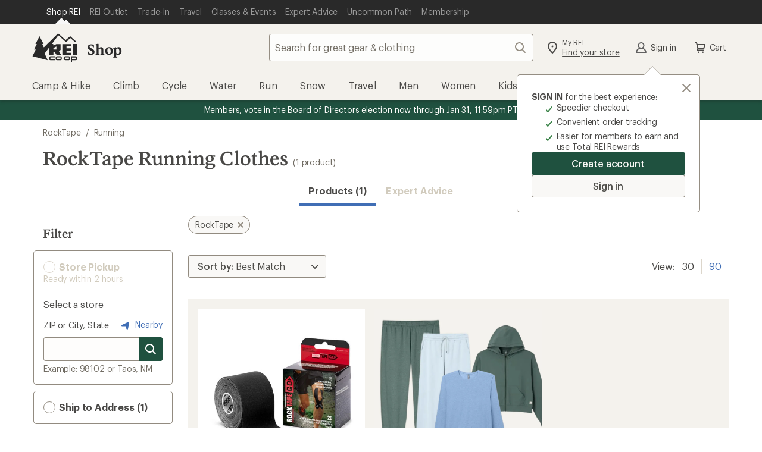

--- FILE ---
content_type: text/css
request_url: https://www.rei.com/satchel/febs/CommonComponentsSiteFrontEnd/0.1.0/CommonComponentsSiteFrontEndVite/universal-CCsqTOvm.css
body_size: 1729
content:
@charset "UTF-8";.sr-only{position:absolute;width:1px;height:1px;margin:-1px;padding:0;overflow:hidden;clip:rect(0,0,0,0);border:0}.sr-only-focusable:active,.sr-only-focusable:focus{position:static;width:auto;height:auto;margin:0;overflow:visible;clip:auto}.skip-show--hidden{display:none}.unav{-webkit-font-smoothing:antialiased;-moz-osx-font-smoothing:grayscale;font-family:Graphik,Graphik fallback,Helvetica Neue,sans-serif;-webkit-text-size-adjust:100%;-ms-text-size-adjust:100%;background-color:#292929;overflow-x:auto;overflow-y:hidden;text-align:left}@media screen and (min-width: 992px){.unav [data-visible=mobile]{display:none!important}}@media screen and (max-width: 991.9px){.unav [data-visible=desktop]{display:none!important}.unav .sr-mobile{position:absolute;width:1px;height:1px;padding:0;margin:-1px;overflow:hidden;clip:rect(0,0,0,0);border:0}}.unav__container{margin-left:auto;margin-right:auto;max-width:1200px;padding-left:16px;padding-right:16px;box-sizing:border-box;overflow:-moz-scrollbars-none;-ms-overflow-style:none}.unav__container::-webkit-scrollbar{width:0!important}@media screen and (min-width: 992px){.unav__container{padding-left:30px;padding-right:30px}}.unav__layout-wrapper{display:flex;flex-wrap:nowrap;padding-right:16px}.unav__list,.unav__skiplinks,.unav__nav{height:40px;display:inline-flex;flex-wrap:nowrap;list-style:none;margin:0;padding:0}.unav__skiplinks{text-transform:uppercase}.unav-item:not(.skip-show--hidden){display:flex;flex:none}.unav-item.bullet:before{content:"•";align-self:center;color:#999}.unav-item__button{font-family:Graphik,Graphik fallback,Helvetica Neue,sans-serif;font-style:normal;font-weight:500;letter-spacing:-.08px;font-size:16px;line-height:22px;border:none;border-radius:.4rem;cursor:pointer;display:inline-flex;outline:none;overflow:visible;padding:.8rem 1.6rem;text-align:left;text-decoration:none;text-transform:none;vertical-align:middle;transition:box-shadow .2s cubic-bezier(.15,0,.15,0),background-color .2s cubic-bezier(.15,0,.15,0),color .2s cubic-bezier(.15,0,.15,0),fill .2s cubic-bezier(.15,0,.15,0);background-color:var(--cdr-button-secondary-background-color-rest, var(--cdr-color-background-button-secondary-rest, #fafbf9));box-shadow:inset 0 0 0 1px var(--cdr-button-secondary-box-shadow-color-rest, var(--cdr-color-border-button-secondary-rest, #958e83));color:var(--cdr-button-secondary-text-color, var(--cdr-color-text-button-secondary, #4b4a48));fill:var(--cdr-button-secondary-fill-color, var(--cdr-color-icon-default, #958e83));display:flex;border-radius:4px;font-size:14px;padding:4px 12px;margin:auto}.unav-item__button:hover,.unav-item__button:active,.unav-item__button:focus{outline:none;outline-offset:0;text-decoration:none}.unav-item__button[disabled]{cursor:not-allowed}.unav-item__button:hover,.unav-item__button:focus{color:var(--cdr-button-secondary-text-color-interaction, var(--cdr-color-text-button-secondary-hover, #4b4a48));fill:var(--cdr-button-secondary-fill-color-interaction, var(--cdr-color-text-button-secondary-hover, #4b4a48));background-color:var(--cdr-button-secondary-background-color-interaction, var(--cdr-color-background-button-secondary-hover, #f9f8f6));box-shadow:inset 0 0 0 3px var(--cdr-button-secondary-box-shadow-color-interaction, var(--cdr-color-border-button-secondary-hover, #4b4a48)),0 .2rem .2rem #2e2e2b33}.unav-item__button:active{color:var(--cdr-button-secondary-text-color-active, var(--cdr-color-text-button-secondary-active, #fafbf9));fill:var(--cdr-button-secondary-fill-color-active, var(--cdr-color-text-button-secondary-active, #fafbf9));background-color:var(--cdr-button-secondary-background-color-active, var(--cdr-color-background-button-secondary-active, #958e83));box-shadow:inset 0 0 0 3px var(--cdr-button-secondary-box-shadow-color-active, var(--cdr-color-border-button-secondary-active, #958e83)),inset 0 0 0 5px var(--cdr-button-secondary-border-color-active-inset, var(--cdr-color-border-button-secondary-active-inset, #f7f5f3))}.unav-item__button[disabled]{background-color:var(--cdr-button-secondary-background-color-disabled, var(--cdr-color-background-button-secondary-disabled, #fafbf9));box-shadow:inset 0 0 0 1px var(--cdr-button-secondary-box-shadow-color-disabled, var(--cdr-color-border-button-default-disabled, #d5cfc3));color:var(--cdr-button-secondary-text-color-disabled, var(--cdr-color-text-button-secondary-disabled, #d5cfc3));fill:var(--cdr-button-secondary-fill-color-disabled, var(--cdr-color-text-button-secondary-disabled, #d5cfc3))}.unav-item__button:hover,.unav-item__button:focus{box-shadow:inset 0 0 0 3px #4b4a48,0 2px 2px #0c0b0833}.unav-item__button:active{box-shadow:inset 0 0 0 3px #958e83,inset 0 0 0 5px #f7f5f3}.unav-item__button--first{margin-left:4px}.unav-item__button--last{margin-right:4px}.unav-item__link{display:block;white-space:nowrap;position:relative;padding:10px 8px 12px;color:#999;font-family:Graphik,Graphik fallback,Helvetica Neue,sans-serif;font-size:14px;line-height:20px;text-align:center;text-decoration:none;letter-spacing:-.016rem}.unav-item__link:hover,.unav-item__link:focus,.unav-item__link:active{text-decoration:none;color:#fafafa}.unav-item__link:focus{outline:#4eaaff auto 5px;outline-offset:-2px}@media (-webkit-min-device-pixel-ratio: 0){.unav-item__link:focus{outline-color:-webkit-focus-ring-color;outline-style:auto}}[data-active=true] .unav-item__link{color:#fafafa}[data-active=true] .unav-item__link:before,[data-active=true] .unav-item__link:after{border-width:11px;content:"";color:#f7f7f7;position:absolute;bottom:-1px;left:48%;border-color:transparent;border-style:solid;border-top-width:0!important;border-bottom-color:inherit;transform:translate(-13px)}[data-active=true] .unav-item__link:after{border-width:8px;border-top-width:0;transform:translate(-2px)}.unav-item__text.beta:after{content:"beta";position:relative;top:-1px;padding:0 3px;border-radius:2px;margin-left:6px;background-color:#616161;color:#fff;font-size:11px;line-height:14px}.unav-item.sr-only{position:relative}.unav-item.sr-only .unav-item__text{position:absolute;width:1px;height:1px;padding:0;margin:-1px;overflow:hidden;clip:rect(0,0,0,0);border:0}.unav-item[data-skip-show]{position:relative}.unav-item__link[data-skip-link]{background-color:#fff;color:#347cb1}@font-face{font-display:swap;font-family:Stuart;font-weight:1 999;src:url(//www.rei.com/satchel/media/font-optimized/Stuart/REIStuart-VF-Web-Subset.woff2) format("woff2-variations"),url(//www.rei.com/satchel/media/font-optimized/Stuart/REIStuart-VF-Web-Subset.woff2) format("woff2")}@font-face{font-family:Stuart fallback;src:local("Georgia");size-adjust:106%}@font-face{font-display:swap;font-family:Stuart;font-weight:1 999;font-style:italic;src:url(//www.rei.com/satchel/media/font-optimized/Stuart/REIStuartWebItalics-VF-Web-Subset.woff2) format("woff2-variations"),url(//www.rei.com/satchel/media/font-optimized/Stuart/REIStuartWebItalics-VF-Web-Subset.woff2) format("woff2")}@font-face{font-display:swap;font-family:Graphik;font-weight:1 999;src:url(//www.rei.com/satchel/media/font-optimized/Graphik/Graphik-VF-Web-Subset.woff2) format("woff2-variations"),url(//www.rei.com/satchel/media/font-optimized/Graphik/Graphik-VF-Web-Subset.woff2) format("woff2")}@font-face{font-family:Graphik fallback;src:local("Verdana");size-adjust:92%}@font-face{font-display:swap;font-family:Graphik;font-weight:1 999;font-style:italic;src:url(//www.rei.com/satchel/media/font-optimized/Graphik/GraphikWebItalic-VF-Web-Subset.woff2) format("woff2-variations"),url(//www.rei.com/satchel/media/font-optimized/Graphik/GraphikWebItalic-VF-Web-Subset.woff2) format("woff2")}@font-face{font-display:swap;font-family:Pressura;font-weight:400;src:url(//www.rei.com/satchel/media/font-optimized/Pressura/gt-pressura-mono-regular.woff2) format("woff2"),url(//www.rei.com/satchel/media/font-optimized/Pressura/gt-pressura-mono-regular.woff) format("woff")}@font-face{font-display:swap;font-family:Pressura;font-weight:700;src:url(//www.rei.com/satchel/media/font-optimized/Pressura/gt-pressura-mono-bold.woff2) format("woff2"),url(//www.rei.com/satchel/media/font-optimized/Pressura/gt-pressura-mono-bold.woff) format("woff")}


--- FILE ---
content_type: application/x-javascript;charset=utf-8
request_url: https://somni.rei.com/id?d_visid_ver=4.4.0&d_fieldgroup=A&mcorgid=F0A65E09512D2C440A490D4D%40AdobeOrg&mid=67484656134540453774171286709870628598&ts=1769396438834
body_size: -42
content:
{"mid":"67484656134540453774171286709870628598"}

--- FILE ---
content_type: application/javascript
request_url: https://www.rei.com/pI6_/o4g5/GFsr/fBkMVg/YGiSkQNthVkVD0Y7ai/THp9R0IHcgQ/LWgrb2/AiAnIB
body_size: 184125
content:
(function(){if(typeof Array.prototype.entries!=='function'){Object.defineProperty(Array.prototype,'entries',{value:function(){var index=0;const array=this;return {next:function(){if(index<array.length){return {value:[index,array[index++]],done:false};}else{return {done:true};}},[Symbol.iterator]:function(){return this;}};},writable:true,configurable:true});}}());(function(){rS();q5E();BgE();var kY=function(Pg,C3){return Pg<=C3;};var Rk=function(mO){var Ik=1;var bY=[];var Ng=lv["Math"]["sqrt"](mO);while(Ik<=Ng&&bY["length"]<6){if(mO%Ik===0){if(mO/Ik===Ik){bY["push"](Ik);}else{bY["push"](Ik,mO/Ik);}}Ik=Ik+1;}return bY;};var VW=function(){return vA.apply(this,[NS,arguments]);};var gL,VH,q,rt,S7,Wj,R7,ct,Z,NS,zc;var LR=function(qb){var wz=qb[0]-qb[1];var hA=qb[2]-qb[3];var Xg=qb[4]-qb[5];var x3=lv["Math"]["sqrt"](wz*wz+hA*hA+Xg*Xg);return lv["Math"]["floor"](x3);};var vk=function(){if(lv["Date"]["now"]&&typeof lv["Date"]["now"]()==='number'){return lv["Math"]["round"](lv["Date"]["now"]()/1000);}else{return lv["Math"]["round"](+new (lv["Date"])()/1000);}};var kG=function(KP,q3){return KP/q3;};var AD,ps,xs,fF,Ek,Jz,I1,d1,SF,Vh,x8,MG,P3,EF,qj,Kb,D3,w1,C7,tr,JN,Mk,Sv,Ls,tP,Dz,On,VP,LA,ED,bL,B8,P8,T8,Dn,nA,rW,A8,VC,OS,R1,dA,XL,vb,K3,hz,wN,cj,wJ,z3,BT,Ac,HN,vs,lb,pb,mb,jR,vC,A1,rw,At,hR,TG,E1,YL,LW,xt,p3,TL,Gc,Gk,wk,Iz,CS,Mz,sv,bs,ER,Z3,A7,wG,Qn,rg,WP,bC,FL,fj,Og,nL,qY,zg,HL,R8,AY,sg,J,zh,L8,VG,Xt,BF,rE,PW,XF,mR,H3,lj,rz,Pc,ck,SC,YC,KW,Dj,jb,Oj,EN,v3,LO,Xc,Zk,LD,RE,NG,dk,ph,bJ,Hg,Bh,EL,t8,WE,Uj,bD,dJ,JD,rN,ks,rR,UD,Nh,qS,cv,IP,VD,Cn,l3,CF,pg,YF,Lk,Dg,cD,D1,TF,QF,xT,b3,gP,dh,fr,jH,Hk,Vj,Dw,Yc,W1,YG,Ib,XG,g3,I3,KT,hC,nF,Ww,jF,dW,QS,ZO,SL,XR,mW,tg,Zs,Xs,Ph,U8,qD,Ab,gR,tJ,Q7,ZE,jn,q7,cR,Js,Vv,Xv,Ms,Qg,zF,LC,H1,k3,KA,qA,Az,DN,pP,RC,ng,tD,FH,X3,RW,DP,Aj,LN,XW,xD,Jh,t5,nk,Ub,Kj,wD,GH,Sn,vh,fk,GT,bk,nr,hL,Fg,qz,cC,w,N3,sS,jc,Dk,Tb,Xb,m3,Br,YH,Ys,rc,pR,dv,Qz,TY,fN,cs,ID,gY,qr,nh,AJ,Rw,qk,tt,qW,v8,kA,Rb,Oc,dc,lR,SG,vv,PP,wc,GE,cH,YP,th,WA,cY,wP,Ns,Uc,c8,Nr,PF,Q3,M3,AA,Q8,Vn,YJ,EJ,Lv,pH,JA,PG,nE,jL,ZT,bW,KF,QJ,W3,vN,zS,Rv,dg,Jg,Gn,N8,vW,ME,m7,nD,nN,SW,Uz,d7,nG,G7,zC,LE,jS,LS,Hn,BA,F5,MA,jW,rH,Eh,PC,VR,EP,H5,sr,E,M5,OR,jz,Yk,Zg,zn,WH,Fw,SY,NR,zJ,rs,kF,hP,zW,tA,nT,OH,bN,kv,ZA,LP,Z8,kr,OF,jk,SN,Vt,pL,Yh,tR,dR,MR,xC,rh,HF,bR,SP,gb,WC,nW,kW,fL,Hh,rA,qh,hh,PS,V,Pj,UA,hb,fb,Qs,rY,FJ,Hz,IF,kC,wY,kR,Q,Un,Bb,IY,OG,E5,MW,ds,cJ,Wb,Nw,C8,gC,p7,Gr,W5,sD,GY,CR,Zj,tj,Zb,XP,AG,ZW,kt,pY,n1,VJ,jj,xG,CA,Lw,s3,xb,Ps,An,sT,xF,F8,lP,EY,Mh,DF,hJ,VN,S,vH,gT,Ir,nz,fP,FR,zL,YW,Sk,PR,sb,dH,OD,zk,jY,GF,ZD,Vb,sY,IA,Ak,NL,S1,xP,lD,MF,OT,bP,YO,xA,Lb,dY,IR,ZR,B1,d5,Tj,lF,Es,QR,hH,QD,n8,BR,dD,hg,VS,hr,pW,AC,Rz,GG,jr,SA,kk,Vz,QH,cW,NY,DD,Nb,r3,YD,Kv,fA,j3,DR,YA,JC,hs,zz,kb,Tc,bF,LT,NC,hY,kh,z5,I8,VL,UR,Lh,Lz,Bs,Ck,MD,Fv,zR,j1,BP,TJ,EA,nH,O3,OC,CG,SD,fs,cN,wO,IN,rD,N1,Ih,kE,HP,HW,ZY,Sg,Kk,CC,mz,TH,vJ,w3,AF,Nz,P,WG,GA,IG,Cs,Fs,jA,B3,fh,Y8,pF,IO,G1,p8,Th,Ur,DL,wW,pj,wS,Bg,XO,jh,bE,xW,gg,l8,pk,S8,VA,P1,Gb,cz,n3,gr,xk,Z1,tb,fO,hD,rb,gz,bg,p1,Bk,l5,ms,NE,Tt,UW,PY,YR,kn,HD,KH,gG,Q1,J8,EC,lz,Qc,GW,jw,S3,Cw,wH,OL,Qv,lY,cA,dz,Hb,q8,bb,kD,V3,KE,pw,KG,NH,TW,gn,EE,lW,Ez,K8,KD,tE,T,s8,k1,GD,Xh,cL,g5,Vk,XN,c1,hT,sC,KR,Bz,Tz,ML,JG,g1,Mb,Lg,Iv,CJ,JJ,MO,RA,Nt,fz,tY,QA,rJ,sz,mA,jP,RT,db,KS,V1,Pt,AR,rv,EW,Gh,tS,jC,ss,JW,Kg,Yw,m1,HR,Xk,TD,vP,FA,nS,rG,tG,ZF,F3,mL,vY,wR,JP,Tk,d8,LY,FY,rC,Cr,Ws,sA,YN,r1,gF,c7,Us,Mg,sh,BG,Dv,U7,Vw,RL,Yz,IW,G3,VF,Qr,sP,Cg,z8,Nj,WY,Sz,pG,JF,wv,Ts,XD,rP,Yg,Y1,NF,fG,Fb,UY,qG,FS,mE,EG,Ug,vz,Ag,Et,xv,Bv,OP,Is,pz,mh,bG,RF,TN,FD,KY,KL,gS,sF,zT,BS,ST,k8,Dr,Eg,U1,HC,dO,lh,CY,pA,G8,RD,Tn,SH,xY,Fz,nb,xh,CW,M1,gD,DA,YS,r8,Rc,qF,FW,bT,CD,Jc,zP,ZG,E8,zY,O8,Zh,C1,NW,GC,gA,WW,Jv,ZP,Lr,Wh,tC,ls,BY,Jb,Xr,XA,wC,TR,BW,qT,Yt,DY,hG,R,lG,gs,mP,UP,Oz,Y7,Vs,Uh,mD,bA,QY,Oh,RP,IE,YT,KO,mj,br,sW,X,hk,OY,ES,NA,gh,Y3,OW,zA,Wz,dG,FE,Rs,xj,Qh,wg,Sh,Sr,UG,FF,Ij,rk,E3,kP,NP,It,Zz,jD,FP,dP,Ig,b1,gk,Ob,zD,Z7,wA,GR,Sj,PA,MY,vS,gt,Sc,Vg,UL,HH,Dh,UF,g8,QE,Yb,ND,OA,q1,QP,PN,Ks,dr,Kz,tk,ws,HY,Eb,cg,BH,QG,Ec,b8,Sb,Ow,tw,vF,RO,Zn,lL,js,hj,lg,Bw,Pk,Hs,LG,dF,RY,I7,kg,X8,zt,TE,M8,Cb,zw,Rn,zs,mF,DT,Xn,Sw,Gs,Aw,n5,mH,pn,A3,Ah,Ch,Cz,fW,Gz,cP,ZS,NJ,OO,AT,BD,FC,Nc,R3,fR,fT,TP,LF,RS,Xz,sH,J7,lA,M7,AP,pv,G,lE,K1,rL,Fh,H8,vD,wh,x1,f1,lr,SR,Kw,WR,B,As,xz,O,zb,pN,nC,BL,sO,mG,gW,nY,Kh,CT,gJ,g7,Pw,qs,YY,RG,Rh,cn,RR,kL,pD,cb,W8,PD,jG,WF,T1,O1,kN,s7,TC,lO,Ds,U3,t3,Wt,Kr,DG,dj,lc,HA,Ok,J1,Wg,TA,jg,f3,qP,vR,lk,nR,gw;var xR=function(){wb=["\x61\x70\x70\x6c\x79","\x66\x72\x6f\x6d\x43\x68\x61\x72\x43\x6f\x64\x65","\x53\x74\x72\x69\x6e\x67","\x63\x68\x61\x72\x43\x6f\x64\x65\x41\x74"];};var WD=function(sG,wF){return sG[wb[mY]](wF);};var zG=function(){if(lv["Date"]["now"]&&typeof lv["Date"]["now"]()==='number'){return lv["Date"]["now"]();}else{return +new (lv["Date"])();}};var Nk=function(JR){var Db=JR%4;if(Db===2)Db=3;var bz=42+Db;var Wk;if(bz===42){Wk=function DC(Rg,Ss){return Rg*Ss;};}else if(bz===43){Wk=function mk(QW,mg){return QW+mg;};}else{Wk=function Tg(JY,V8){return JY-V8;};}return Wk;};var Gg=function(Qb){var cF=['text','search','url','email','tel','number'];Qb=Qb["toLowerCase"]();if(cF["indexOf"](Qb)!==-1)return 0;else if(Qb==='password')return 1;else return 2;};var L3=function(){return vA.apply(this,[R7,arguments]);};var l1=function(){return vA.apply(this,[Wj,arguments]);};var vg=function(){X1=[];};var GP=function(tF,Os){return tF in Os;};var vG=function(){return Qk.apply(this,[Un,arguments]);};var fY=function hF(L1,f8){'use strict';var Pb=hF;switch(L1){case VH:{var bh=f8[NS];h8.push(Pz);var Fk=lv[qR(typeof xg()[F1(DW)],'undefined')?xg()[F1(m8)](qg,MP,rF,kz):xg()[F1(cG)](CP,AW,tW,XY)](bh);var j8=[];for(var fg in Fk)j8[c3()[HG(Uk)](pO,fD,Q8,nP(D8))](fg);j8[VY()[hW(sR)].call(null,J3,EP,T3)]();var Jk;return Jk=function qM(){h8.push(JX);for(;j8[c3()[HG(D8)].call(null,nP(nP(D8)),sZ,nM,nP(D8))];){var WU=j8[qR(typeof VY()[hW(xm)],MX('',[][[]]))?VY()[hW(BX)].apply(null,[kd,Ip,Ax]):VY()[hW(lU)](nP(D8),KI,AX)]();if(GP(WU,Fk)){var k2;return qM[VY()[hW(DB)].apply(null,[qg,HU,vX])]=WU,qM[qR(typeof VY()[hW(sZ)],MX([],[][[]]))?VY()[hW(qV)].apply(null,[tX,EE,nV]):VY()[hW(lU)].call(null,rF,FK,xQ)]=nP(zZ),h8.pop(),k2=qM,k2;}}qM[VY()[hW(qV)](g2,EE,nV)]=nP(QI[cG]);var Q2;return h8.pop(),Q2=qM,Q2;},h8.pop(),Jk;}break;case qj:{h8.push(Hd);var I4;return I4=jK()[X6(jQ)].apply(null,[IC,H6,tW,mD,nP(D8),WI]),h8.pop(),I4;}break;case Rn:{return this;}break;case hr:{var Sd=f8[NS];h8.push(KB);var sX=lv[qR(typeof xg()[F1(Xl)],'undefined')?xg()[F1(m8)](m4,U6,nP(nP([])),kz):xg()[F1(cG)](F4,ll,Cm,S2)](Sd);var kx=[];for(var qI in sX)kx[c3()[HG(Uk)](kZ,fD,fM,H6)](qI);kx[VY()[hW(sR)](c2,sQ,T3)]();var v4;return v4=function hm(){h8.push(OU);for(;kx[c3()[HG(D8)](nP(nP(zZ)),sZ,Rm,kZ)];){var Wq=kx[VY()[hW(BX)](Dd,TV,Ax)]();if(GP(Wq,sX)){var YQ;return hm[VY()[hW(DB)](sM,Yd,vX)]=Wq,hm[VY()[hW(qV)](F4,jk,nV)]=nP(zZ),h8.pop(),YQ=hm,YQ;}}hm[np(typeof VY()[hW(Im)],MX([],[][[]]))?VY()[hW(lU)](nP(D8),MB,dB):VY()[hW(qV)](CP,jk,nV)]=nP(D8);var zl;return h8.pop(),zl=hm,zl;},h8.pop(),v4;}break;case CS:{h8.push(lm);this[VY()[hW(qV)].apply(null,[hK,Fs,nV])]=nP(D8);var rI=this[np(typeof VY()[hW(wZ)],'undefined')?VY()[hW(lU)](YX,XZ,xZ):VY()[hW(tX)].call(null,BI,Kk,w4)][D8][np(typeof xg()[F1(SV)],MX([],[][[]]))?xg()[F1(cG)].apply(null,[Im,YV,kM,S6]):xg()[F1(BC)](Hx,d5,dC,pp)];if(np(VY()[hW(BC)](rF,LV,BX),rI[VY()[hW(zx)](nP(nP(zZ)),rX,mq)]))throw rI[VY()[hW(kz)].call(null,pC,Qs,pO)];var WX;return WX=this[c3()[HG(wp)].call(null,nP(D8),r4,jp,tW)],h8.pop(),WX;}break;case Zn:{var sx=f8[NS];h8.push(P6);var Wp;return Wp=Nd(QE,[xg()[F1(c2)].apply(null,[nP(nP(D8)),bW,nP(nP({})),KM]),sx]),h8.pop(),Wp;}break;case Dw:{h8.push(Sl);this[VY()[hW(qV)](lp,RS,nV)]=nP(D8);var Jq=this[np(typeof VY()[hW(Q6)],MX([],[][[]]))?VY()[hW(lU)].apply(null,[LM,Mp,cp]):VY()[hW(tX)].apply(null,[Xl,hg,w4])][D8][xg()[F1(BC)](rU,jb,nP({}),pp)];if(np(VY()[hW(BC)](m4,MC,BX),Jq[np(typeof VY()[hW(VV)],MX([],[][[]]))?VY()[hW(lU)](Dd,tV,g4):VY()[hW(zx)](IV,GM,mq)]))throw Jq[VY()[hW(kz)].apply(null,[nP([]),NF,pO])];var q6;return q6=this[c3()[HG(wp)](f2,r4,H4,nP(zZ))],h8.pop(),q6;}break;case Kv:{return this;}break;case Dn:{var El=f8[NS];h8.push(Jl);var sI;return sI=Nd(QE,[np(typeof xg()[F1(SU)],MX([],[][[]]))?xg()[F1(cG)].apply(null,[nP(nP(D8)),BB,wI,ZX]):xg()[F1(c2)](nP([]),Mx,rU,KM),El]),h8.pop(),sI;}break;case l5:{return this;}break;case VL:{var LU=f8[NS];var Mm=f8[gL];var Kx=f8[ct];h8.push(cq);LU[Mm]=Kx[VY()[hW(DB)].apply(null,[f2,Ap,vX])];h8.pop();}break;case VS:{var vV=f8[NS];h8.push(p6);var gd;return gd=vV&&jd(xg()[F1(wX)](r4,WZ,nP(nP(D8)),O2),typeof lv[np(typeof xg()[F1(RX)],MX([],[][[]]))?xg()[F1(cG)].apply(null,[wX,Cp,LZ,lq]):xg()[F1(mp)](TQ,gI,vB,wV)])&&np(vV[VY()[hW(zZ)].apply(null,[lp,Tm,Cp])],lv[xg()[F1(mp)].apply(null,[Dd,gI,Im,wV])])&&qR(vV,lv[np(typeof xg()[F1(E4)],'undefined')?xg()[F1(cG)](nP(nP(D8)),TB,rU,Qd):xg()[F1(mp)].call(null,jQ,gI,Nl,wV)][xg()[F1(zZ)](j4,rp,Im,sl)])?VY()[hW(sM)](zZ,gp,W4):typeof vV,h8.pop(),gd;}break;case q:{var Pm=f8[NS];var bd=f8[gL];var jZ=f8[ct];h8.push(qQ);try{var hl=h8.length;var Sp=nP(nP(NS));var rB;return rB=Nd(QE,[VY()[hW(zx)].apply(null,[OK,Uj,mq]),qR(typeof VY()[hW(Hx)],MX([],[][[]]))?VY()[hW(tm)](nP(nP(D8)),ZP,n4):VY()[hW(lU)](Z4,RV,cQ),qR(typeof VY()[hW(fm)],'undefined')?VY()[hW(kz)](Cm,Jz,pO):VY()[hW(lU)].apply(null,[nP({}),mQ,HZ]),Pm.call(bd,jZ)]),h8.pop(),rB;}catch(D4){h8.splice(kV(hl,zZ),Infinity,qQ);var k6;return k6=Nd(QE,[VY()[hW(zx)](pO,Uj,mq),VY()[hW(BC)].apply(null,[TI,zC,BX]),np(typeof VY()[hW(tl)],MX('',[][[]]))?VY()[hW(lU)].call(null,Dd,bM,A4):VY()[hW(kz)].apply(null,[WI,Jz,pO]),D4]),h8.pop(),k6;}h8.pop();}break;case OO:{var NM=f8[NS];var IQ=f8[gL];var Yx=f8[ct];return NM[IQ]=Yx;}break;case ML:{return this;}break;case bN:{return this;}break;case rt:{var VU=f8[NS];return typeof VU;}break;case H5:{h8.push(Gd);var sm;return sm=qR(typeof jK()[X6(GZ)],MX([],[][[]]))?jK()[X6(jQ)](IC,kq,tW,EB,rU,nP(zZ)):jK()[X6(zZ)].call(null,xd,jQ,qC,vU,Hx,kZ),h8.pop(),sm;}break;}};var sq=function(nx,vI){return nx instanceof vI;};var C2=function(FZ){if(FZ===undefined||FZ==null){return 0;}var T2=FZ["replace"](/[\w\s]/gi,'');return T2["length"];};var KV=function hI(qm,QM){'use strict';var vp=hI;switch(qm){case tj:{var A6=QM[NS];h8.push(AU);var Dx=xg()[F1(BQ)](KM,B4,kM,Gq);try{var ZZ=h8.length;var t6=nP([]);if(A6[np(typeof xg()[F1(hp)],MX('',[][[]]))?xg()[F1(cG)].call(null,pC,WQ,tm,lX):xg()[F1(Bq)].call(null,nP({}),xX,tW,fm)][qR(typeof c3()[HG(Fm)],MX('',[][[]]))?c3()[HG(VV)].call(null,mp,Wm,NX,LZ):c3()[HG(mI)](n4,wl,EX,nP(nP([])))]){var Xx=A6[np(typeof xg()[F1(g2)],'undefined')?xg()[F1(cG)](nP(nP([])),M4,lp,UC):xg()[F1(Bq)].call(null,Qx,xX,YX,fm)][c3()[HG(VV)].call(null,jQ,Wm,NX,qV)][c3()[HG(c2)](nP(zZ),xq,hQ,nP(nP([])))]();var kB;return h8.pop(),kB=Xx,kB;}else{var OM;return h8.pop(),OM=Dx,OM;}}catch(Y4){h8.splice(kV(ZZ,zZ),Infinity,AU);var Yl;return h8.pop(),Yl=Dx,Yl;}h8.pop();}break;case NS:{var DX=QM[NS];h8.push(N4);var Jp=qR(typeof c3()[HG(m8)],MX('',[][[]]))?c3()[HG(GK)](Bq,wI,Id,Jl):c3()[HG(mI)](R6,M6,PK,m4);var Ox=c3()[HG(GK)](BX,wI,Id,F2);if(DX[VY()[hW(jQ)](Cp,JU,KZ)]){var SZ=DX[VY()[hW(jQ)](nP(nP(zZ)),JU,KZ)][np(typeof c3()[HG(wp)],MX([],[][[]]))?c3()[HG(mI)](nP(zZ),Up,wK,nP(D8)):c3()[HG(tp)](fx,vB,BD,mY)](xg()[F1(Px)](nP(nP(D8)),Wh,TQ,EV));var r2=SZ[xg()[F1(OU)].call(null,nP([]),Z8,qV,Lp)](xg()[F1(Ax)].call(null,j4,fX,nP([]),px));if(r2){var tB=r2[VY()[hW(zp)].apply(null,[nP(nP(D8)),FB,nm])](VY()[hW(pB)](j4,Gs,Bp));if(tB){Jp=r2[TU()[TX(E6)].call(null,H2,Uk,vB,nP(zZ),Im,zm)](tB[VY()[hW(Q6)](nP(zZ),Eq,KC)]);Ox=r2[TU()[TX(E6)].apply(null,[H2,Uk,dC,Wl,I6,zm])](tB[c3()[HG(wZ)].call(null,kz,BU,JF,Nl)]);}}}var jl;return jl=Nd(QE,[c3()[HG(IC)](E6,IV,OR,qg),Jp,c3()[HG(Rd)](F4,GQ,LD,f2),Ox]),h8.pop(),jl;}break;case dc:{var MI=QM[NS];h8.push(JQ);var Bl;return Bl=nP(nP(MI[np(typeof xg()[F1(p6)],MX('',[][[]]))?xg()[F1(cG)](zx,E4,rq,WM):xg()[F1(Bq)](Bp,Hq,kz,fm)]))&&nP(nP(MI[xg()[F1(Bq)].call(null,nP(nP({})),Hq,Fp,fm)][np(typeof VY()[hW(mp)],MX([],[][[]]))?VY()[hW(lU)].apply(null,[qV,hX,s2]):VY()[hW(gM)].apply(null,[Z4,Dp,NQ])]))&&MI[xg()[F1(Bq)].call(null,Cm,Hq,nP(nP({})),fm)][VY()[hW(gM)](qg,Dp,NQ)][D8]&&np(MI[xg()[F1(Bq)](rq,Hq,sM,fm)][VY()[hW(gM)].call(null,I6,Dp,NQ)][QI[cG]][c3()[HG(c2)].call(null,F4,xq,MD,tX)](),lC()[CI(Fp)].call(null,Fm,nP(nP({})),lU,Cl,nP(nP({})),cG))?c3()[HG(gZ)](jQ,gM,zk,P4):c3()[HG(j4)].call(null,tm,SI,HB,Bp),h8.pop(),Bl;}break;case Qc:{var WB=QM[NS];h8.push(NK);var bV=WB[xg()[F1(Bq)](Nl,jU,m4,fm)][xg()[F1(Lp)].apply(null,[kX,Z6,nP([]),F4])];if(bV){var JB=bV[c3()[HG(c2)](R6,xq,wq,pC)]();var Ux;return h8.pop(),Ux=JB,Ux;}else{var QV;return QV=xg()[F1(BQ)](Nl,VI,nP(zZ),Gq),h8.pop(),QV;}h8.pop();}break;case BT:{h8.push(Qp);throw new (lv[np(typeof VY()[hW(mq)],MX('',[][[]]))?VY()[hW(lU)](mq,xx,XY):VY()[hW(qg)](pC,ql,qq)])(VY()[hW(l4)](nP(nP([])),Il,m6));}break;case W5:{var ZQ=QM[NS];h8.push(Cx);if(qR(typeof lv[xg()[F1(mp)](nP([]),BG,nP(nP({})),wV)],VY()[hW(GZ)](IV,Lm,jq))&&bU(ZQ[lv[qR(typeof xg()[F1(YX)],'undefined')?xg()[F1(mp)](E6,BG,g2,wV):xg()[F1(cG)](wp,BQ,gZ,kZ)][zQ()[IX(IV)](Fm,MQ,Wl,IV,BU,Fm)]],null)||bU(ZQ[c3()[HG(zx)](zx,gZ,KG,nP(nP(zZ)))],null)){var ZC;return ZC=lv[VY()[hW(pX)](AI,Q3,pV)][lC()[CI(qg)].call(null,AI,mp,cG,w2,g2,Al)](ZQ),h8.pop(),ZC;}h8.pop();}break;case O:{var EU=QM[NS];var xI=QM[gL];h8.push(fp);if(jd(xI,null)||SB(xI,EU[qR(typeof c3()[HG(kM)],MX([],[][[]]))?c3()[HG(D8)].call(null,SU,sZ,CF,GZ):c3()[HG(mI)](IM,sV,YB,nP({}))]))xI=EU[qR(typeof c3()[HG(Bp)],MX('',[][[]]))?c3()[HG(D8)](SU,sZ,CF,nP([])):c3()[HG(mI)](qV,KU,Ep,kX)];for(var bX=D8,II=new (lv[VY()[hW(pX)].apply(null,[I6,pZ,pV])])(xI);hd(bX,xI);bX++)II[bX]=EU[bX];var NB;return h8.pop(),NB=II,NB;}break;case H5:{var XB=QM[NS];h8.push(fx);var dl=xg()[F1(IV)](mq,Uz,nP(nP([])),Tm);var cV=xg()[F1(IV)](nP([]),Uz,Wl,Tm);var PQ=zQ()[IX(rU)].call(null,LM,OB,p6,Vl,DW,LZ);var V4=[];try{var dX=h8.length;var tq=nP(gL);try{dl=XB[zQ()[IX(kZ)].apply(null,[Uk,XX,Cm,gZ,M4,Fp])];}catch(YI){h8.splice(kV(dX,zZ),Infinity,fx);if(YI[np(typeof VY()[hW(kd)],'undefined')?VY()[hW(lU)](Bp,Pd,Km):VY()[hW(LZ)](SI,QQ,TQ)][dZ()[p4(m8)](Bp,nl,Ax,IV)](PQ)){dl=xg()[F1(Ul)](mY,jF,m4,fd);}}var gV=lv[c3()[HG(GZ)](fx,JI,Sq,TQ)][VY()[hW(RB)].call(null,SU,AM,E6)](hZ(lv[qR(typeof c3()[HG(jQ)],MX('',[][[]]))?c3()[HG(GZ)](nP(nP({})),JI,Sq,m8):c3()[HG(mI)](mY,TK,gm,OK)][VY()[hW(J3)].apply(null,[zZ,Vp,VZ])](),Nn[np(typeof TU()[TX(cG)],MX([],[][[]]))?TU()[TX(pX)].call(null,Il,Fm,pC,nP(zZ),H6,dB):TU()[TX(g2)].call(null,bZ,gZ,r4,nP(zZ),kd,w4)]()))[c3()[HG(c2)].apply(null,[TQ,xq,vZ,LM])]();XB[zQ()[IX(kZ)](wI,XX,WI,gZ,M4,wI)]=gV;cV=qR(XB[qR(typeof zQ()[IX(mI)],'undefined')?zQ()[IX(kZ)](Zp,XX,D8,gZ,M4,mp):zQ()[IX(cG)].call(null,tW,nd,mq,Pl,pp,zx)],gV);V4=[Nd(QE,[VY()[hW(AI)](kZ,w4,l4),dl]),Nd(QE,[xg()[F1(mY)](P4,cK,DB,Im),dU(cV,zZ)[c3()[HG(c2)](nP(nP(D8)),xq,vZ,g2)]()])];var pm;return h8.pop(),pm=V4,pm;}catch(cm){h8.splice(kV(dX,zZ),Infinity,fx);V4=[Nd(QE,[VY()[hW(AI)](rF,w4,l4),dl]),Nd(QE,[np(typeof xg()[F1(j4)],'undefined')?xg()[F1(cG)](SU,MZ,m8,Zx):xg()[F1(mY)](Bp,cK,Rp,Im),cV])];}var qU;return h8.pop(),qU=V4,qU;}break;case l5:{var Z2=QM[NS];h8.push(NZ);var hM=xg()[F1(BQ)](lU,DV,kd,Gq);var w6=xg()[F1(BQ)](GZ,DV,Cm,Gq);var gU=new (lv[qR(typeof jK()[X6(qg)],MX([],[][[]]))?jK()[X6(p6)].call(null,jQ,dC,gZ,Td,nP(nP({})),Wl):jK()[X6(zZ)](z4,Cp,rK,Wl,Hx,p6)])(new (lv[jK()[X6(p6)](jQ,wp,gZ,Td,OK,BI)])(zQ()[IX(wI)].call(null,Xl,MV,WI,tX,Xp,nP(D8))));try{var Ol=h8.length;var JZ=nP([]);if(nP(nP(lv[VY()[hW(IV)](nP(nP(zZ)),qW,UQ)][xg()[F1(m8)].apply(null,[Xl,nB,E6,kz])]))&&nP(nP(lv[VY()[hW(IV)].apply(null,[zx,qW,UQ])][qR(typeof xg()[F1(Qx)],'undefined')?xg()[F1(m8)].call(null,pC,nB,c2,kz):xg()[F1(cG)](R6,NX,nP(D8),FU)][xg()[F1(AV)](OK,Cx,nP(zZ),Fp)]))){var mU=lv[xg()[F1(m8)].apply(null,[nP(nP(zZ)),nB,wX,kz])][xg()[F1(AV)].apply(null,[Z4,Cx,SU,Fp])](lv[VY()[hW(lM)](tm,Vg,XX)][xg()[F1(zZ)](fx,jh,Dd,sl)],xg()[F1(vx)](s4,RC,pC,Ap));if(mU){hM=gU[xg()[F1(CZ)].call(null,Z4,cD,nP({}),fZ)](mU[VY()[hW(AI)](Hx,NV,l4)][c3()[HG(c2)](nP(nP(D8)),xq,d1,CP)]());}}w6=qR(lv[VY()[hW(IV)](TI,qW,UQ)],Z2);}catch(OV){h8.splice(kV(Ol,zZ),Infinity,NZ);hM=xg()[F1(O2)](nP(nP(D8)),RU,SI,GZ);w6=xg()[F1(O2)](F4,RU,nP(nP(zZ)),GZ);}var mX=MX(hM,dI(w6,zZ))[c3()[HG(c2)].call(null,Z4,xq,d1,nP({}))]();var LK;return h8.pop(),LK=mX,LK;}break;case bN:{h8.push(WV);var tI=lv[xg()[F1(m8)](TQ,C4,mq,kz)][VY()[hW(CZ)](Bq,Pp,GK)]?lv[xg()[F1(m8)].apply(null,[kZ,C4,I6,kz])][VY()[hW(I6)](p6,c7,m4)](lv[qR(typeof xg()[F1(VV)],'undefined')?xg()[F1(m8)].apply(null,[Zp,C4,kZ,kz]):xg()[F1(cG)](Fp,bq,nP([]),Hx)][VY()[hW(CZ)].call(null,RB,Pp,GK)](lv[np(typeof xg()[F1(Z4)],'undefined')?xg()[F1(cG)](tX,YU,sM,Dq):xg()[F1(Bq)](nP(nP({})),DG,Fm,fm)]))[lC()[CI(D8)](Fp,LM,cG,Cq,IV,Fm)](qR(typeof VY()[hW(dC)],MX([],[][[]]))?VY()[hW(xm)].apply(null,[CP,PW,fd]):VY()[hW(lU)](hK,QC,hq)):xg()[F1(IV)].apply(null,[F2,wh,TI,Tm]);var EM;return h8.pop(),EM=tI,EM;}break;case FS:{h8.push(NX);var cZ=xg()[F1(BQ)](nP(nP(zZ)),Kl,nP([]),Gq);try{var Lx=h8.length;var mx=nP(nP(NS));if(lv[xg()[F1(Bq)](Z4,j6,SU,fm)]&&lv[xg()[F1(Bq)].apply(null,[rq,j6,nP(nP([])),fm])][qR(typeof c3()[HG(n4)],MX([],[][[]]))?c3()[HG(kp)](AI,rl,fC,IV):c3()[HG(mI)](kz,T4,VM,Fp)]&&lv[xg()[F1(Bq)].call(null,pO,j6,s4,fm)][np(typeof c3()[HG(xM)],MX('',[][[]]))?c3()[HG(mI)](J3,JM,rx,P4):c3()[HG(kp)](Rp,rl,fC,nP(D8))][xg()[F1(jq)].call(null,pO,rY,nP(D8),I6)]){var K6=lv[xg()[F1(Bq)].call(null,f2,j6,KM,fm)][c3()[HG(kp)](n4,rl,fC,D8)][np(typeof xg()[F1(lU)],'undefined')?xg()[F1(cG)](nP(D8),XU,SU,IV):xg()[F1(jq)](KM,rY,nP(nP(D8)),I6)][c3()[HG(c2)](Vl,xq,Uj,TI)]();var lZ;return h8.pop(),lZ=K6,lZ;}else{var CM;return h8.pop(),CM=cZ,CM;}}catch(mZ){h8.splice(kV(Lx,zZ),Infinity,NX);var YM;return h8.pop(),YM=cZ,YM;}h8.pop();}break;case gL:{h8.push(L2);var XQ=xg()[F1(BQ)].call(null,Qx,dB,sM,Gq);try{var kl=h8.length;var KX=nP(gL);if(lv[xg()[F1(Bq)].apply(null,[wX,bm,c2,fm])][VY()[hW(gM)].call(null,kd,UI,NQ)]&&lv[np(typeof xg()[F1(E6)],MX([],[][[]]))?xg()[F1(cG)](pX,Ax,Dd,gQ):xg()[F1(Bq)].call(null,Bp,bm,OK,fm)][np(typeof VY()[hW(Qx)],'undefined')?VY()[hW(lU)](Jl,TI,dQ):VY()[hW(gM)](Fm,UI,NQ)][D8]&&lv[xg()[F1(Bq)].call(null,Zp,bm,tW,fm)][qR(typeof VY()[hW(kZ)],'undefined')?VY()[hW(gM)].apply(null,[SU,UI,NQ]):VY()[hW(lU)].apply(null,[tW,f6,s2])][D8][QI[cG]]&&lv[xg()[F1(Bq)].call(null,nP(zZ),bm,g2,fm)][VY()[hW(gM)](lp,UI,NQ)][D8][QI[cG]][VY()[hW(OU)](LZ,FP,wZ)]){var wQ=np(lv[xg()[F1(Bq)](rq,bm,D8,fm)][np(typeof VY()[hW(Zp)],'undefined')?VY()[hW(lU)](sM,VZ,Qm):VY()[hW(gM)].call(null,mq,UI,NQ)][D8][D8][qR(typeof VY()[hW(P4)],'undefined')?VY()[hW(OU)](LZ,FP,wZ):VY()[hW(lU)](E6,Wx,AQ)],lv[xg()[F1(Bq)](Uk,bm,nP(nP(D8)),fm)][np(typeof VY()[hW(IM)],MX('',[][[]]))?VY()[hW(lU)](Zp,Mx,Vq):VY()[hW(gM)](Z4,UI,NQ)][D8]);var Gm=wQ?c3()[HG(gZ)].call(null,pX,gM,ss,kM):c3()[HG(j4)].apply(null,[nP({}),SI,dp,r6]);var l2;return h8.pop(),l2=Gm,l2;}else{var jI;return h8.pop(),jI=XQ,jI;}}catch(Iq){h8.splice(kV(kl,zZ),Infinity,L2);var nI;return h8.pop(),nI=XQ,nI;}h8.pop();}break;case FJ:{h8.push(KC);var Gx=xg()[F1(BQ)].apply(null,[kd,G2,J3,Gq]);if(lv[xg()[F1(Bq)].call(null,nP(zZ),FI,tW,fm)]&&lv[xg()[F1(Bq)](nP(nP(D8)),FI,lp,fm)][VY()[hW(gM)](r6,AZ,NQ)]&&lv[xg()[F1(Bq)](nP(zZ),FI,lU,fm)][VY()[hW(gM)].call(null,DB,AZ,NQ)][c3()[HG(qq)].apply(null,[nP({}),m6,QC,Qp])]){var L6=lv[xg()[F1(Bq)](nP(D8),FI,Z4,fm)][qR(typeof VY()[hW(lU)],MX([],[][[]]))?VY()[hW(gM)](wp,AZ,NQ):VY()[hW(lU)].apply(null,[nP([]),BZ,jx])][np(typeof c3()[HG(AV)],MX([],[][[]]))?c3()[HG(mI)](kq,zX,V2,nP(nP(D8))):c3()[HG(qq)].call(null,nP(nP(zZ)),m6,QC,LZ)];try{var n2=h8.length;var Nm=nP(gL);var v6=lv[c3()[HG(GZ)](H6,JI,KG,BI)][VY()[hW(RB)](I6,z6,E6)](hZ(lv[c3()[HG(GZ)](jQ,JI,KG,nP(nP([])))][VY()[hW(J3)](nP({}),UB,VZ)](),Nn[qR(typeof TU()[TX(AI)],MX([],[][[]]))?TU()[TX(g2)](Mx,gZ,pO,Bq,P4,w4):TU()[TX(pX)].apply(null,[TZ,J2,Fp,wI,gZ,kK])]()))[c3()[HG(c2)](BC,xq,E2,lU)]();lv[xg()[F1(Bq)](CP,FI,BI,fm)][VY()[hW(gM)].apply(null,[TI,AZ,NQ])][c3()[HG(qq)](nP(nP(D8)),m6,QC,nP([]))]=v6;var hx=np(lv[xg()[F1(Bq)](R6,FI,BC,fm)][VY()[hW(gM)].call(null,wX,AZ,NQ)][c3()[HG(qq)](P4,m6,QC,qC)],v6);var LQ=hx?c3()[HG(gZ)](Xl,gM,zI,BC):c3()[HG(j4)](Dd,SI,Tl,nP([]));lv[qR(typeof xg()[F1(rF)],'undefined')?xg()[F1(Bq)](s4,FI,R6,fm):xg()[F1(cG)](Jl,JV,BI,k4)][VY()[hW(gM)](kX,AZ,NQ)][c3()[HG(qq)](mq,m6,QC,kM)]=L6;var Am;return h8.pop(),Am=LQ,Am;}catch(L4){h8.splice(kV(n2,zZ),Infinity,KC);if(qR(lv[xg()[F1(Bq)].call(null,sR,FI,nP(D8),fm)][qR(typeof VY()[hW(xm)],MX('',[][[]]))?VY()[hW(gM)].call(null,gZ,AZ,NQ):VY()[hW(lU)].apply(null,[n4,Dd,vl])][c3()[HG(qq)](p6,m6,QC,Z4)],L6)){lv[xg()[F1(Bq)](Hx,FI,KM,fm)][VY()[hW(gM)](nP(zZ),AZ,NQ)][c3()[HG(qq)](IV,m6,QC,lp)]=L6;}var GU;return h8.pop(),GU=Gx,GU;}}else{var GI;return h8.pop(),GI=Gx,GI;}h8.pop();}break;case wS:{h8.push(OU);var mC=xg()[F1(BQ)](nP({}),OB,nP(nP(zZ)),Gq);try{var Ql=h8.length;var dq=nP(nP(NS));if(lv[qR(typeof xg()[F1(qg)],MX('',[][[]]))?xg()[F1(Bq)](cG,mM,kd,fm):xg()[F1(cG)](KM,HX,nP(nP(D8)),Z6)][qR(typeof VY()[hW(tW)],MX([],[][[]]))?VY()[hW(gM)].apply(null,[Im,lq,NQ]):VY()[hW(lU)].apply(null,[Z4,MB,B4])]&&lv[xg()[F1(Bq)](F4,mM,BX,fm)][VY()[hW(gM)].apply(null,[IM,lq,NQ])][QI[cG]]){var Yp=np(lv[np(typeof xg()[F1(qq)],MX('',[][[]]))?xg()[F1(cG)].call(null,qV,Uk,P4,B2):xg()[F1(Bq)].apply(null,[r6,mM,pC,fm])][VY()[hW(gM)](Uk,lq,NQ)][TU()[TX(Wl)](BU,cG,g2,I6,SU,Jm)](QI[s4]),lv[qR(typeof xg()[F1(Rp)],'undefined')?xg()[F1(Bq)](nP(nP(zZ)),mM,Hx,fm):xg()[F1(cG)](IV,M4,pC,Ld)][VY()[hW(gM)](nP(nP(D8)),lq,NQ)][D8]);var FQ=Yp?c3()[HG(gZ)].call(null,kz,gM,NU,kz):qR(typeof c3()[HG(IV)],MX([],[][[]]))?c3()[HG(j4)](BC,SI,gQ,nP(nP(D8))):c3()[HG(mI)](nP({}),M2,U4,tX);var nK;return h8.pop(),nK=FQ,nK;}else{var DZ;return h8.pop(),DZ=mC,DZ;}}catch(bx){h8.splice(kV(Ql,zZ),Infinity,OU);var m2;return h8.pop(),m2=mC,m2;}h8.pop();}break;case TE:{h8.push(Jd);try{var rV=h8.length;var B6=nP(nP(NS));var wU=D8;var IB=lv[xg()[F1(m8)].apply(null,[nP(nP(zZ)),F6,nP(D8),kz])][qR(typeof xg()[F1(fm)],MX('',[][[]]))?xg()[F1(AV)](wI,Mb,nP({}),Fp):xg()[F1(cG)].call(null,hK,x2,g2,R2)](lv[qR(typeof lC()[CI(LZ)],MX([],[][[]]))?lC()[CI(LZ)](kZ,nP(nP(zZ)),cG,mD,AI,Zl):lC()[CI(GZ)].call(null,qC,tX,Gl,TV,hK,kQ)][xg()[F1(zZ)].apply(null,[I6,HW,Hx,sl])],np(typeof VY()[hW(xm)],'undefined')?VY()[hW(lU)].apply(null,[sM,qC,rd]):VY()[hW(Ax)](nP(nP({})),Y1,lp));if(IB){wU++;nP(nP(IB[np(typeof VY()[hW(bB)],MX([],[][[]]))?VY()[hW(lU)](nP(nP({})),SI,lU):VY()[hW(AI)](Dd,CC,l4)]))&&SB(IB[VY()[hW(AI)].call(null,SU,CC,l4)][c3()[HG(c2)](I6,xq,Wb,nP(nP(D8)))]()[VY()[hW(wZ)].apply(null,[J3,kC,rF])](np(typeof c3()[HG(sM)],'undefined')?c3()[HG(mI)](nP(nP(D8)),Vl,YZ,jQ):c3()[HG(hp)](Bp,LB,BG,pC)),Fx(QI[zZ]))&&wU++;}var Ud=wU[c3()[HG(c2)].call(null,j4,xq,Wb,Nl)]();var Aq;return h8.pop(),Aq=Ud,Aq;}catch(Md){h8.splice(kV(rV,zZ),Infinity,Jd);var hV;return hV=xg()[F1(BQ)].call(null,CP,dW,j4,Gq),h8.pop(),hV;}h8.pop();}break;case z5:{h8.push(Cq);if(lv[VY()[hW(IV)](Zq,ZA,UQ)][VY()[hW(lM)].apply(null,[BC,HY,XX])]){if(lv[xg()[F1(m8)](YX,d4,Xl,kz)][xg()[F1(AV)](Nl,WM,wX,Fp)](lv[np(typeof VY()[hW(R6)],'undefined')?VY()[hW(lU)].apply(null,[kz,UX,pq]):VY()[hW(IV)].call(null,Qx,ZA,UQ)][VY()[hW(lM)].call(null,TI,HY,XX)][xg()[F1(zZ)](nP(nP({})),Lb,BC,sl)],xg()[F1(KZ)].call(null,nP(nP({})),Wg,Fp,RV))){var BV;return BV=c3()[HG(gZ)].call(null,m4,gM,cD,WI),h8.pop(),BV;}var fU;return fU=xg()[F1(O2)].call(null,Dd,pI,c2,GZ),h8.pop(),fU;}var dd;return dd=xg()[F1(BQ)].call(null,dC,zd,F4,Gq),h8.pop(),dd;}break;case EN:{var tK;h8.push(RZ);return tK=nP(GP(xg()[F1(zZ)](c2,M3,nP([]),sl),lv[VY()[hW(IV)](cG,gw,UQ)][c3()[HG(SQ)].call(null,c2,z4,Fz,nP(nP(D8)))][np(typeof VY()[hW(BI)],MX([],[][[]]))?VY()[hW(lU)](Jl,hB,fx):VY()[hW(Lp)](KM,qh,X2)][c3()[HG(NQ)](Xl,lV,IN,kd)])||GP(qR(typeof xg()[F1(pp)],MX([],[][[]]))?xg()[F1(zZ)](c2,M3,nP(nP(D8)),sl):xg()[F1(cG)].call(null,F4,OK,rF,Oq),lv[VY()[hW(IV)].call(null,r4,gw,UQ)][c3()[HG(SQ)](m4,z4,Fz,rF)][np(typeof VY()[hW(GZ)],'undefined')?VY()[hW(lU)](P4,FX,JK):VY()[hW(Lp)](hK,qh,X2)][xg()[F1(wM)](nP([]),gD,wI,pX)])),h8.pop(),tK;}break;case ME:{h8.push(Rl);try{var Bd=h8.length;var Jx=nP(nP(NS));var PB=new (lv[VY()[hW(IV)].call(null,mq,nH,UQ)][c3()[HG(SQ)].apply(null,[nP(nP([])),z4,sC,Bq])][VY()[hW(Lp)](H6,IY,X2)][c3()[HG(NQ)](rU,lV,Mb,r4)])();var nZ=new (lv[VY()[hW(IV)](DB,nH,UQ)][qR(typeof c3()[HG(DW)],'undefined')?c3()[HG(SQ)](nP([]),z4,sC,kX):c3()[HG(mI)](nP(nP({})),J4,H6,nP(D8))][VY()[hW(Lp)](KM,IY,X2)][qR(typeof xg()[F1(mY)],MX([],[][[]]))?xg()[F1(wM)].call(null,Jl,ZY,qC,pX):xg()[F1(cG)](Hx,Vx,nP(nP(D8)),SX)])();var b4;return h8.pop(),b4=nP([]),b4;}catch(Ed){h8.splice(kV(Bd,zZ),Infinity,Rl);var ld;return ld=np(Ed[np(typeof VY()[hW(LM)],'undefined')?VY()[hW(lU)](LZ,vM,sU):VY()[hW(zZ)].apply(null,[nP(nP(zZ)),fO,Cp])][xg()[F1(wI)](nP({}),B3,I6,JI)],VY()[hW(qg)](r4,zz,qq)),h8.pop(),ld;}h8.pop();}break;}};function rS(){Nn=[];if(typeof window!==[]+[][[]]){lv=window;}else if(typeof global!==''+[][[]]){lv=global;}else{lv=this;}}var OI=function(){return vA.apply(this,[hJ,arguments]);};var ml=function(rM,DK){return rM>>DK;};var YK=function(){return vA.apply(this,[VL,arguments]);};function BgE(){Ts=ct+Z*Wj+q*Wj*Wj+Wj*Wj*Wj,Y7=VH+Z*Wj+q*Wj*Wj,xF=VH+R7*Wj+ct*Wj*Wj,xC=S7+NS*Wj+NS*Wj*Wj+Wj*Wj*Wj,Bs=NS+R7*Wj+VH*Wj*Wj+Wj*Wj*Wj,LO=zc+S7*Wj+ct*Wj*Wj,A3=R7+Wj+ct*Wj*Wj,WR=gL+q*Wj+Z*Wj*Wj+Wj*Wj*Wj,nW=R7+NS*Wj+S7*Wj*Wj+Wj*Wj*Wj,jC=NS+NS*Wj+R7*Wj*Wj+Wj*Wj*Wj,Vn=Z+Wj,Lr=rt+ct*Wj+ct*Wj*Wj,gn=q+R7*Wj+Wj*Wj,FE=gL+Z*Wj,cb=rt+Wj+rt*Wj*Wj+Wj*Wj*Wj,mD=NS+R7*Wj+NS*Wj*Wj+Wj*Wj*Wj,kP=S7+q*Wj+NS*Wj*Wj+Wj*Wj*Wj,k3=VH+zc*Wj+Wj*Wj,Nb=zc+q*Wj+q*Wj*Wj+Wj*Wj*Wj,zL=Z+VH*Wj,EL=R7+q*Wj+VH*Wj*Wj,Ow=ct+R7*Wj+q*Wj*Wj,C7=NS+S7*Wj,Ib=S7+S7*Wj+NS*Wj*Wj+Wj*Wj*Wj,Qh=S7+VH*Wj+Wj*Wj+Wj*Wj*Wj,lk=NS+Z*Wj,GG=ct+q*Wj+rt*Wj*Wj,g7=NS+ct*Wj+VH*Wj*Wj,Yt=VH+VH*Wj+Wj*Wj,Q3=zc+R7*Wj+NS*Wj*Wj+Wj*Wj*Wj,Dn=zc+rt*Wj,nE=gL+R7*Wj+Wj*Wj,Fb=gL+VH*Wj+zc*Wj*Wj+Wj*Wj*Wj,kR=R7+ct*Wj+zc*Wj*Wj+Wj*Wj*Wj,gg=Z+Wj+q*Wj*Wj+Wj*Wj*Wj,dj=zc+R7*Wj+ct*Wj*Wj,Un=VH+Wj+NS*Wj*Wj+Wj*Wj*Wj,w3=q+ct*Wj+S7*Wj*Wj+Wj*Wj*Wj,VR=Z+ct*Wj+S7*Wj*Wj,IA=rt+Wj+Wj*Wj+Wj*Wj*Wj,PW=rt+ct*Wj+S7*Wj*Wj+Wj*Wj*Wj,CT=S7+VH*Wj+q*Wj*Wj,Og=q+rt*Wj+Wj*Wj,pk=gL+zc*Wj+rt*Wj*Wj+Wj*Wj*Wj,B3=rt+R7*Wj+VH*Wj*Wj+Wj*Wj*Wj,E8=R7+rt*Wj+Wj*Wj+Wj*Wj*Wj,pW=ct+S7*Wj+Wj*Wj+Wj*Wj*Wj,Wt=q+NS*Wj+rt*Wj*Wj,rs=ct+NS*Wj+R7*Wj*Wj+Wj*Wj*Wj,IF=VH+VH*Wj+NS*Wj*Wj+Wj*Wj*Wj,TL=zc+R7*Wj+q*Wj*Wj+Wj*Wj*Wj,YH=VH+q*Wj+VH*Wj*Wj,hr=S7+R7*Wj+Wj*Wj,l5=ct+R7*Wj,Tt=NS+ct*Wj+rt*Wj*Wj,Hg=ct+NS*Wj+NS*Wj*Wj+Wj*Wj*Wj,vz=zc+VH*Wj+NS*Wj*Wj+Wj*Wj*Wj,Nr=rt+zc*Wj+Wj*Wj,nN=gL+NS*Wj+S7*Wj*Wj,J=gL+q*Wj+Wj*Wj,Lk=ct+ct*Wj+Wj*Wj+Wj*Wj*Wj,PA=Z+NS*Wj+R7*Wj*Wj+Wj*Wj*Wj,I3=Z+S7*Wj+rt*Wj*Wj+Wj*Wj*Wj,fF=zc+zc*Wj+ct*Wj*Wj+Wj*Wj*Wj,dF=NS+Z*Wj+ct*Wj*Wj+Wj*Wj*Wj,Xv=Z+Z*Wj,Sc=q+ct*Wj,LP=q+q*Wj+q*Wj*Wj+Wj*Wj*Wj,An=R7+S7*Wj+rt*Wj*Wj,Gz=Z+Wj+NS*Wj*Wj+Wj*Wj*Wj,Ig=R7+R7*Wj+Wj*Wj+Wj*Wj*Wj,hL=VH+Z*Wj+R7*Wj*Wj,zJ=NS+R7*Wj+R7*Wj*Wj,kt=rt+q*Wj+rt*Wj*Wj,lg=q+q*Wj+VH*Wj*Wj,RY=NS+ct*Wj+VH*Wj*Wj+R7*Wj*Wj*Wj+S7*Wj*Wj*Wj*Wj,zT=gL+ct*Wj+q*Wj*Wj,It=q+zc*Wj+R7*Wj*Wj,vC=R7+Z*Wj+ct*Wj*Wj+Wj*Wj*Wj,ss=ct+VH*Wj+ct*Wj*Wj+Wj*Wj*Wj,wA=ct+ct*Wj+R7*Wj*Wj+Wj*Wj*Wj,sP=ct+ct*Wj+Wj*Wj,Hb=rt+q*Wj+Wj*Wj+Wj*Wj*Wj,cW=gL+ct*Wj+S7*Wj*Wj+Wj*Wj*Wj,gF=rt+Z*Wj+R7*Wj*Wj+Wj*Wj*Wj,AT=gL+ct*Wj+ct*Wj*Wj,Xk=S7+zc*Wj+VH*Wj*Wj+Wj*Wj*Wj,Zn=S7+rt*Wj,RL=Z+R7*Wj+NS*Wj*Wj+Wj*Wj*Wj,PP=Z+R7*Wj+ct*Wj*Wj+Wj*Wj*Wj,UW=ct+VH*Wj+NS*Wj*Wj+Wj*Wj*Wj,GY=ct+q*Wj+NS*Wj*Wj+Wj*Wj*Wj,Dw=rt+rt*Wj,wg=gL+zc*Wj+Wj*Wj+Wj*Wj*Wj,x1=rt+R7*Wj+Wj*Wj,cn=VH+ct*Wj+R7*Wj*Wj+Wj*Wj*Wj,EF=zc+NS*Wj+Wj*Wj+Wj*Wj*Wj,fr=rt+NS*Wj+R7*Wj*Wj,vW=S7+S7*Wj+VH*Wj*Wj+Wj*Wj*Wj,zt=ct+Z*Wj+VH*Wj*Wj,Ij=q+NS*Wj+q*Wj*Wj,TR=NS+q*Wj+R7*Wj*Wj,Es=zc+zc*Wj+Wj*Wj+Wj*Wj*Wj,jc=ct+VH*Wj,hC=S7+ct*Wj+S7*Wj*Wj+Wj*Wj*Wj,SP=VH+Wj+VH*Wj*Wj+Wj*Wj*Wj,bC=q+S7*Wj+ct*Wj*Wj+Wj*Wj*Wj,BF=R7+zc*Wj+q*Wj*Wj+Wj*Wj*Wj,lj=S7+R7*Wj+R7*Wj*Wj,MO=S7+VH*Wj+S7*Wj*Wj,fT=ct+NS*Wj+S7*Wj*Wj,t3=R7+Z*Wj+VH*Wj*Wj+Wj*Wj*Wj,ck=R7+R7*Wj+NS*Wj*Wj+Wj*Wj*Wj,wc=zc+ct*Wj+VH*Wj*Wj,db=VH+NS*Wj+R7*Wj*Wj+Wj*Wj*Wj,S3=rt+NS*Wj+S7*Wj*Wj+Wj*Wj*Wj,RG=zc+ct*Wj+Wj*Wj+Wj*Wj*Wj,Kk=q+NS*Wj+VH*Wj*Wj+Wj*Wj*Wj,UD=VH+S7*Wj+S7*Wj*Wj+Wj*Wj*Wj,hD=gL+NS*Wj+NS*Wj*Wj+Wj*Wj*Wj,QG=rt+NS*Wj+Wj*Wj+Wj*Wj*Wj,Ls=S7+ct*Wj+VH*Wj*Wj+Wj*Wj*Wj,RA=rt+ct*Wj+ct*Wj*Wj+Wj*Wj*Wj,pL=q+Z*Wj+ct*Wj*Wj,WH=rt+q*Wj+Wj*Wj,wk=Z+S7*Wj+ct*Wj*Wj+Wj*Wj*Wj,O=VH+Wj,Ck=rt+rt*Wj+rt*Wj*Wj+Wj*Wj*Wj,dg=S7+q*Wj+rt*Wj*Wj+Wj*Wj*Wj,ph=zc+q*Wj+rt*Wj*Wj,Ir=zc+q*Wj+S7*Wj*Wj,LC=q+NS*Wj+R7*Wj*Wj,wh=ct+rt*Wj+R7*Wj*Wj+Wj*Wj*Wj,XL=rt+VH*Wj+rt*Wj*Wj+Wj*Wj*Wj,GE=Z+q*Wj+rt*Wj*Wj,Pw=ct+S7*Wj+R7*Wj*Wj,hG=zc+S7*Wj+R7*Wj*Wj+Wj*Wj*Wj,UY=R7+ct*Wj+rt*Wj*Wj,g5=ct+Z*Wj,J1=rt+ct*Wj+Wj*Wj+Wj*Wj*Wj,AF=gL+Wj+zc*Wj*Wj+Wj*Wj*Wj,bJ=NS+zc*Wj+q*Wj*Wj,DR=R7+zc*Wj+rt*Wj*Wj+Wj*Wj*Wj,V1=gL+Wj+ct*Wj*Wj,m3=rt+S7*Wj+q*Wj*Wj+Wj*Wj*Wj,Cw=S7+ct*Wj+q*Wj*Wj+Wj*Wj*Wj,XN=R7+q*Wj+q*Wj*Wj,PY=ct+R7*Wj+R7*Wj*Wj+Wj*Wj*Wj,TH=ct+ct*Wj,OF=Z+Wj+S7*Wj*Wj+Wj*Wj*Wj,Bh=VH+Z*Wj+S7*Wj*Wj+Wj*Wj*Wj,rc=Z+rt*Wj+Wj*Wj,PF=VH+q*Wj+ct*Wj*Wj+Wj*Wj*Wj,R8=gL+Wj+Wj*Wj,AG=NS+R7*Wj+Wj*Wj+Wj*Wj*Wj,BY=R7+NS*Wj+rt*Wj*Wj+Wj*Wj*Wj,JG=VH+q*Wj+Wj*Wj,Oc=ct+R7*Wj+Wj*Wj,Sw=ct+VH*Wj+Z*Wj*Wj,FP=Z+VH*Wj+rt*Wj*Wj+Wj*Wj*Wj,EW=NS+rt*Wj+rt*Wj*Wj+Wj*Wj*Wj,HL=ct+Wj+S7*Wj*Wj,gt=ct+VH*Wj+VH*Wj*Wj,dH=R7+NS*Wj+ct*Wj*Wj,Kw=VH+zc*Wj+VH*Wj*Wj,Bv=ct+rt*Wj+rt*Wj*Wj,vs=q+ct*Wj+R7*Wj*Wj+Wj*Wj*Wj,Dv=VH+Wj+R7*Wj*Wj+Wj*Wj*Wj,jn=rt+ct*Wj+Wj*Wj,jr=rt+Wj+ct*Wj*Wj,JP=S7+Z*Wj+NS*Wj*Wj+Wj*Wj*Wj,pN=Z+zc*Wj,Nh=gL+R7*Wj+Wj*Wj+Wj*Wj*Wj,Ks=NS+Wj+VH*Wj*Wj+Wj*Wj*Wj,FJ=NS+rt*Wj,LE=q+S7*Wj,Jh=zc+VH*Wj+R7*Wj*Wj+Wj*Wj*Wj,RS=NS+VH*Wj+rt*Wj*Wj+Wj*Wj*Wj,L8=gL+VH*Wj+NS*Wj*Wj+Wj*Wj*Wj,AD=Z+NS*Wj+VH*Wj*Wj+Wj*Wj*Wj,SW=zc+R7*Wj+rt*Wj*Wj,tr=VH+q*Wj+S7*Wj*Wj,MF=zc+S7*Wj+Wj*Wj+Wj*Wj*Wj,ZF=rt+R7*Wj+q*Wj*Wj,Vv=NS+NS*Wj+zc*Wj*Wj,f3=NS+NS*Wj+zc*Wj*Wj+Wj*Wj*Wj,vR=zc+Wj+q*Wj*Wj+Wj*Wj*Wj,jk=Z+q*Wj+NS*Wj*Wj+Wj*Wj*Wj,Fg=gL+NS*Wj+Wj*Wj+Wj*Wj*Wj,GF=Z+ct*Wj+Wj*Wj+Wj*Wj*Wj,lA=q+Wj+NS*Wj*Wj+Wj*Wj*Wj,bD=rt+VH*Wj+R7*Wj*Wj+Wj*Wj*Wj,QY=Z+Wj+R7*Wj*Wj+Wj*Wj*Wj,dR=VH+NS*Wj+S7*Wj*Wj+Wj*Wj*Wj,kF=Z+zc*Wj+NS*Wj*Wj+Wj*Wj*Wj,vD=ct+Z*Wj+rt*Wj*Wj+Wj*Wj*Wj,Kh=ct+NS*Wj+rt*Wj*Wj+Wj*Wj*Wj,JA=VH+Z*Wj+Wj*Wj+Wj*Wj*Wj,FW=R7+Wj+S7*Wj*Wj+Wj*Wj*Wj,Fh=R7+ct*Wj+NS*Wj*Wj+Wj*Wj*Wj,NR=q+zc*Wj+NS*Wj*Wj+Wj*Wj*Wj,K8=R7+zc*Wj+ct*Wj*Wj+Wj*Wj*Wj,bN=VH+S7*Wj,GD=Z+zc*Wj+Wj*Wj+Wj*Wj*Wj,Xr=R7+q*Wj,Qr=NS+q*Wj+VH*Wj*Wj,HH=NS+VH*Wj+ct*Wj*Wj+Wj*Wj*Wj,Hz=q+Wj+VH*Wj*Wj+Wj*Wj*Wj,pR=R7+q*Wj+Wj*Wj+Wj*Wj*Wj,GT=NS+zc*Wj+rt*Wj*Wj+Wj*Wj*Wj,tJ=gL+Z*Wj+S7*Wj*Wj,Lw=R7+rt*Wj,Is=VH+ct*Wj+rt*Wj*Wj+Wj*Wj*Wj,FY=zc+q*Wj+R7*Wj*Wj+Wj*Wj*Wj,fN=R7+S7*Wj+S7*Wj*Wj,B8=q+ct*Wj+VH*Wj*Wj+Wj*Wj*Wj,YA=R7+q*Wj+R7*Wj*Wj+Wj*Wj*Wj,p7=gL+Wj+S7*Wj*Wj+Wj*Wj*Wj,CC=q+S7*Wj+NS*Wj*Wj+Wj*Wj*Wj,x8=NS+q*Wj+ct*Wj*Wj+Wj*Wj*Wj,mF=zc+Wj+S7*Wj*Wj+Wj*Wj*Wj,Jb=R7+Z*Wj,Xb=VH+ct*Wj+NS*Wj*Wj+Wj*Wj*Wj,VC=ct+R7*Wj+VH*Wj*Wj+Wj*Wj*Wj,vJ=zc+ct*Wj,R1=VH+rt*Wj+rt*Wj*Wj+Wj*Wj*Wj,Fv=VH+ct*Wj+R7*Wj*Wj,Tc=S7+Wj+S7*Wj*Wj+Wj*Wj*Wj,Mb=rt+q*Wj+NS*Wj*Wj+Wj*Wj*Wj,ZD=rt+R7*Wj+Wj*Wj+Wj*Wj*Wj,OY=NS+S7*Wj+Wj*Wj+Wj*Wj*Wj,tA=S7+R7*Wj+ct*Wj*Wj+Wj*Wj*Wj,ED=zc+S7*Wj+NS*Wj*Wj+Wj*Wj*Wj,VF=zc+q*Wj+Wj*Wj+Wj*Wj*Wj,sr=R7+NS*Wj+q*Wj*Wj,RT=gL+VH*Wj+Wj*Wj,jL=zc+Wj+rt*Wj*Wj,UR=zc+ct*Wj+NS*Wj*Wj+Wj*Wj*Wj,TN=VH+S7*Wj+R7*Wj*Wj,dY=R7+rt*Wj+VH*Wj*Wj+Wj*Wj*Wj,Vz=q+ct*Wj+Wj*Wj+Wj*Wj*Wj,tt=R7+q*Wj+Wj*Wj,pb=ct+NS*Wj+Wj*Wj+Wj*Wj*Wj,kA=R7+NS*Wj+Wj*Wj+Wj*Wj*Wj,cN=zc+Z*Wj+VH*Wj*Wj,CS=rt+Z*Wj+S7*Wj*Wj,dh=NS+S7*Wj+ct*Wj*Wj+Wj*Wj*Wj,gr=ct+q*Wj+R7*Wj*Wj,dc=ct+Wj,gD=q+rt*Wj+R7*Wj*Wj+Wj*Wj*Wj,qD=rt+S7*Wj+VH*Wj*Wj+Wj*Wj*Wj,vH=ct+Wj+S7*Wj*Wj+Wj*Wj*Wj,xh=zc+Z*Wj+R7*Wj*Wj+Wj*Wj*Wj,sb=zc+VH*Wj+ct*Wj*Wj,On=VH+S7*Wj+S7*Wj*Wj,Oz=gL+VH*Wj+VH*Wj*Wj+Wj*Wj*Wj,RC=rt+ct*Wj+R7*Wj*Wj+Wj*Wj*Wj,Gb=q+ct*Wj+rt*Wj*Wj+Wj*Wj*Wj,I8=NS+NS*Wj+R7*Wj*Wj,wR=rt+NS*Wj+Z*Wj*Wj+Wj*Wj*Wj,RP=ct+VH*Wj+R7*Wj*Wj+Wj*Wj*Wj,G=q+zc*Wj,DP=Z+R7*Wj+ct*Wj*Wj,dJ=ct+zc*Wj+R7*Wj*Wj,qk=zc+S7*Wj+rt*Wj*Wj+Wj*Wj*Wj,XW=NS+R7*Wj+rt*Wj*Wj+Wj*Wj*Wj,bP=ct+q*Wj+Wj*Wj+Wj*Wj*Wj,hs=NS+q*Wj+rt*Wj*Wj+Wj*Wj*Wj,sW=q+VH*Wj+ct*Wj*Wj+Wj*Wj*Wj,jR=gL+R7*Wj+q*Wj*Wj+Wj*Wj*Wj,tE=zc+S7*Wj+rt*Wj*Wj,Zb=S7+zc*Wj+R7*Wj*Wj,rH=rt+rt*Wj+NS*Wj*Wj+Wj*Wj*Wj,DN=rt+NS*Wj+q*Wj*Wj,sv=S7+VH*Wj+NS*Wj*Wj+Wj*Wj*Wj,OR=zc+Wj+NS*Wj*Wj+Wj*Wj*Wj,Ns=Z+ct*Wj+q*Wj*Wj+Wj*Wj*Wj,Cn=VH+NS*Wj+R7*Wj*Wj,jD=VH+NS*Wj+rt*Wj*Wj+Wj*Wj*Wj,VL=q+VH*Wj,Ok=S7+NS*Wj+rt*Wj*Wj,q7=Z+VH*Wj+ct*Wj*Wj,Uj=VH+Z*Wj+NS*Wj*Wj+Wj*Wj*Wj,IO=gL+Wj,Sj=Z+S7*Wj+S7*Wj*Wj,nS=VH+S7*Wj+rt*Wj*Wj,Yc=gL+ct*Wj+S7*Wj*Wj,Pk=S7+rt*Wj+NS*Wj*Wj+Wj*Wj*Wj,Z1=S7+NS*Wj+ct*Wj*Wj+Wj*Wj*Wj,Qc=zc+VH*Wj,jG=ct+ct*Wj+S7*Wj*Wj+Wj*Wj*Wj,sT=NS+R7*Wj+q*Wj*Wj,Dh=zc+NS*Wj+ct*Wj*Wj,TA=R7+Z*Wj+Wj*Wj+Wj*Wj*Wj,SF=ct+R7*Wj+Z*Wj*Wj+Wj*Wj*Wj,Dj=S7+VH*Wj+VH*Wj*Wj,H8=NS+Z*Wj+NS*Wj*Wj+Wj*Wj*Wj,GH=Z+R7*Wj+q*Wj*Wj+Wj*Wj*Wj,Cs=Z+rt*Wj+R7*Wj*Wj+Wj*Wj*Wj,gC=VH+S7*Wj+NS*Wj*Wj+Wj*Wj*Wj,fL=R7+VH*Wj+Wj*Wj,gT=NS+zc*Wj,p8=VH+VH*Wj+VH*Wj*Wj+Wj*Wj*Wj,Kb=VH+NS*Wj+ct*Wj*Wj+Wj*Wj*Wj,M3=gL+S7*Wj+ct*Wj*Wj+Wj*Wj*Wj,I1=q+Wj+q*Wj*Wj,LD=q+VH*Wj+Wj*Wj+Wj*Wj*Wj,zS=S7+ct*Wj+ct*Wj*Wj,S8=zc+rt*Wj+R7*Wj*Wj+Wj*Wj*Wj,QS=R7+VH*Wj,Rv=ct+VH*Wj+S7*Wj*Wj,SA=zc+NS*Wj+ct*Wj*Wj+Wj*Wj*Wj,WG=zc+Z*Wj+Wj*Wj+Wj*Wj*Wj,cJ=gL+R7*Wj,kN=q+rt*Wj+ct*Wj*Wj+Wj*Wj*Wj,W1=rt+zc*Wj+NS*Wj*Wj+Wj*Wj*Wj,I7=rt+rt*Wj+S7*Wj*Wj,bT=gL+q*Wj+ct*Wj*Wj,BL=rt+NS*Wj+Wj*Wj,fR=zc+rt*Wj+rt*Wj*Wj+Wj*Wj*Wj,B1=zc+zc*Wj+VH*Wj*Wj+Wj*Wj*Wj,zW=ct+rt*Wj+Wj*Wj+Wj*Wj*Wj,W3=NS+ct*Wj+ct*Wj*Wj+Wj*Wj*Wj,dr=NS+VH*Wj,jF=rt+Z*Wj+NS*Wj*Wj+Wj*Wj*Wj,Fs=gL+ct*Wj+rt*Wj*Wj+Wj*Wj*Wj,nr=Z+VH*Wj+Wj*Wj,mz=Z+ct*Wj+VH*Wj*Wj+Wj*Wj*Wj,sH=S7+NS*Wj+ct*Wj*Wj,mW=R7+S7*Wj+rt*Wj*Wj+Wj*Wj*Wj,VS=q+rt*Wj,Zj=ct+Wj+ct*Wj*Wj,OO=rt+VH*Wj,Rn=gL+VH*Wj,S=q+q*Wj+q*Wj*Wj,Vs=Z+NS*Wj+q*Wj*Wj+Wj*Wj*Wj,G3=rt+S7*Wj+Wj*Wj+Wj*Wj*Wj,jY=gL+Wj+Wj*Wj+Wj*Wj*Wj,CA=rt+VH*Wj+Wj*Wj+Wj*Wj*Wj,UG=S7+S7*Wj+rt*Wj*Wj,SH=NS+S7*Wj+S7*Wj*Wj,lR=gL+zc*Wj+R7*Wj*Wj+Wj*Wj*Wj,wS=R7+Wj,Pt=R7+rt*Wj+ct*Wj*Wj,wO=zc+NS*Wj+Wj*Wj,WC=NS+rt*Wj+q*Wj*Wj,l8=zc+NS*Wj+Z*Wj*Wj+Wj*Wj*Wj,dA=NS+S7*Wj+NS*Wj*Wj+Wj*Wj*Wj,JJ=ct+Z*Wj+q*Wj*Wj,Ws=q+VH*Wj+q*Wj*Wj+Wj*Wj*Wj,E3=VH+R7*Wj+q*Wj*Wj+Wj*Wj*Wj,wW=VH+S7*Wj+ct*Wj*Wj+Wj*Wj*Wj,H3=Z+S7*Wj+NS*Wj*Wj+Wj*Wj*Wj,r3=q+R7*Wj+ct*Wj*Wj+Wj*Wj*Wj,YT=VH+ct*Wj+ct*Wj*Wj,pw=Z+rt*Wj+rt*Wj*Wj,BR=q+Wj+ct*Wj*Wj+Wj*Wj*Wj,zh=S7+VH*Wj+VH*Wj*Wj+Wj*Wj*Wj,vS=R7+Z*Wj+rt*Wj*Wj+Wj*Wj*Wj,CR=Z+ct*Wj+R7*Wj*Wj+Wj*Wj*Wj,xz=gL+S7*Wj+Wj*Wj+Wj*Wj*Wj,CF=zc+NS*Wj+NS*Wj*Wj+Wj*Wj*Wj,FH=ct+rt*Wj+S7*Wj*Wj,F8=rt+rt*Wj+S7*Wj*Wj+Wj*Wj*Wj,nG=Z+rt*Wj+rt*Wj*Wj+Wj*Wj*Wj,AA=gL+R7*Wj+NS*Wj*Wj+Wj*Wj*Wj,K1=S7+Z*Wj+VH*Wj*Wj+Wj*Wj*Wj,vh=rt+R7*Wj,M5=NS+q*Wj+zc*Wj*Wj,nT=q+S7*Wj+rt*Wj*Wj,Ub=rt+Z*Wj+rt*Wj*Wj+Wj*Wj*Wj,sY=Z+R7*Wj+VH*Wj*Wj+Wj*Wj*Wj,jg=Z+zc*Wj+ct*Wj*Wj+Wj*Wj*Wj,wC=zc+q*Wj+VH*Wj*Wj+Wj*Wj*Wj,KF=rt+rt*Wj+Wj*Wj+Wj*Wj*Wj,RW=S7+ct*Wj+NS*Wj*Wj+Wj*Wj*Wj,Rh=ct+NS*Wj+q*Wj*Wj+Wj*Wj*Wj,lG=q+Wj+Wj*Wj+Wj*Wj*Wj,Ur=NS+rt*Wj+VH*Wj*Wj,lY=S7+ct*Wj+ct*Wj*Wj+Wj*Wj*Wj,f1=S7+NS*Wj+R7*Wj*Wj+Wj*Wj*Wj,ZT=zc+q*Wj+ct*Wj*Wj+Wj*Wj*Wj,B=gL+rt*Wj+VH*Wj*Wj,tP=VH+S7*Wj+Z*Wj*Wj+Wj*Wj*Wj,Ec=S7+Z*Wj+S7*Wj*Wj,SL=R7+Z*Wj+S7*Wj*Wj,Hk=S7+S7*Wj+Wj*Wj+Wj*Wj*Wj,TY=NS+Wj+Wj*Wj+Wj*Wj*Wj,d5=S7+Wj+VH*Wj*Wj+Wj*Wj*Wj,GA=gL+q*Wj+NS*Wj*Wj+Wj*Wj*Wj,YY=NS+Z*Wj+Wj*Wj+Wj*Wj*Wj,Lg=R7+Z*Wj+NS*Wj*Wj+Wj*Wj*Wj,cH=gL+Z*Wj+VH*Wj*Wj+Wj*Wj*Wj,bA=S7+ct*Wj+Wj*Wj,Vh=NS+ct*Wj+q*Wj*Wj+Wj*Wj*Wj,PD=rt+R7*Wj+NS*Wj*Wj+Wj*Wj*Wj,KY=Z+Wj+Wj*Wj+Wj*Wj*Wj,HN=rt+Wj+VH*Wj*Wj,M1=R7+rt*Wj+ct*Wj*Wj+Wj*Wj*Wj,Tn=R7+ct*Wj+S7*Wj*Wj+Wj*Wj*Wj,sD=rt+VH*Wj+S7*Wj*Wj,gJ=gL+ct*Wj+Wj*Wj,sh=Z+S7*Wj+Wj*Wj+Wj*Wj*Wj,ZR=NS+S7*Wj+Z*Wj*Wj+Wj*Wj*Wj,pn=Z+Wj+rt*Wj*Wj,Dg=R7+NS*Wj+VH*Wj*Wj,gR=rt+NS*Wj+NS*Wj*Wj+Wj*Wj*Wj,dW=R7+Wj+NS*Wj*Wj+Wj*Wj*Wj,qT=gL+VH*Wj+R7*Wj*Wj,cP=q+rt*Wj+rt*Wj*Wj+Wj*Wj*Wj,Oh=NS+VH*Wj+VH*Wj*Wj+Wj*Wj*Wj,ng=NS+S7*Wj+S7*Wj*Wj+Wj*Wj*Wj,mR=VH+NS*Wj+Wj*Wj+Wj*Wj*Wj,Iv=VH+q*Wj+R7*Wj*Wj+Wj*Wj*Wj,Z3=R7+S7*Wj+ct*Wj*Wj+Wj*Wj*Wj,Aw=S7+S7*Wj+ct*Wj*Wj,tg=Z+Z*Wj+ct*Wj*Wj+Wj*Wj*Wj,XP=VH+rt*Wj+Wj*Wj+Wj*Wj*Wj,cC=VH+zc*Wj+VH*Wj*Wj+Wj*Wj*Wj,kE=NS+S7*Wj+rt*Wj*Wj,EP=Z+zc*Wj+VH*Wj*Wj+Wj*Wj*Wj,bs=R7+Wj+ct*Wj*Wj+Wj*Wj*Wj,LN=R7+R7*Wj+R7*Wj*Wj,Mk=gL+S7*Wj+NS*Wj*Wj+Wj*Wj*Wj,xt=VH+NS*Wj+S7*Wj*Wj,gP=rt+NS*Wj+rt*Wj*Wj,tb=zc+Z*Wj+VH*Wj*Wj+Wj*Wj*Wj,Mg=R7+rt*Wj+rt*Wj*Wj+Wj*Wj*Wj,rG=Z+VH*Wj+ct*Wj*Wj+Wj*Wj*Wj,lc=NS+ct*Wj+q*Wj*Wj,Gk=NS+zc*Wj+S7*Wj*Wj+Wj*Wj*Wj,Tk=Z+R7*Wj+rt*Wj*Wj+Wj*Wj*Wj,Ak=Z+Z*Wj+NS*Wj*Wj+Wj*Wj*Wj,w1=S7+rt*Wj+VH*Wj*Wj+Wj*Wj*Wj,Rw=NS+ct*Wj,lO=S7+rt*Wj+S7*Wj*Wj+Wj*Wj*Wj,xs=gL+ct*Wj+ct*Wj*Wj+Wj*Wj*Wj,X=q+Z*Wj+S7*Wj*Wj,bg=rt+q*Wj+ct*Wj*Wj+Wj*Wj*Wj,Sz=zc+ct*Wj+ct*Wj*Wj+Wj*Wj*Wj,jj=R7+R7*Wj+Wj*Wj,lb=R7+R7*Wj+ct*Wj*Wj+Wj*Wj*Wj,NH=zc+Wj+VH*Wj*Wj+R7*Wj*Wj*Wj+S7*Wj*Wj*Wj*Wj,cD=q+R7*Wj+rt*Wj*Wj+Wj*Wj*Wj,jz=S7+q*Wj+Z*Wj*Wj+Wj*Wj*Wj,YN=NS+Wj+Wj*Wj,Ms=NS+R7*Wj+S7*Wj*Wj+Wj*Wj*Wj,hz=S7+NS*Wj+rt*Wj*Wj+Wj*Wj*Wj,xG=NS+Wj+ct*Wj*Wj+Wj*Wj*Wj,Xc=NS+Z*Wj+ct*Wj*Wj,qS=S7+Z*Wj+VH*Wj*Wj,dv=VH+Z*Wj+rt*Wj*Wj,LS=zc+NS*Wj+R7*Wj*Wj,HD=gL+VH*Wj+ct*Wj*Wj+Wj*Wj*Wj,Eb=NS+zc*Wj+VH*Wj*Wj+Wj*Wj*Wj,rw=S7+Wj+ct*Wj*Wj,lz=q+VH*Wj+R7*Wj*Wj+Wj*Wj*Wj,Nw=gL+Wj+Z*Wj*Wj,nk=zc+ct*Wj+S7*Wj*Wj+Wj*Wj*Wj,wJ=q+Z*Wj+rt*Wj*Wj,t8=zc+rt*Wj+VH*Wj*Wj+Wj*Wj*Wj,mj=R7+q*Wj+ct*Wj*Wj,Sb=zc+Z*Wj+ct*Wj*Wj+Wj*Wj*Wj,Xz=gL+Z*Wj+Wj*Wj+Wj*Wj*Wj,LG=VH+Wj+zc*Wj*Wj+Wj*Wj*Wj,WF=VH+VH*Wj+ct*Wj*Wj+Wj*Wj*Wj,EY=gL+S7*Wj+VH*Wj*Wj+Wj*Wj*Wj,cs=NS+q*Wj+Wj*Wj+Wj*Wj*Wj,Bk=q+S7*Wj+rt*Wj*Wj+Wj*Wj*Wj,rD=S7+q*Wj+S7*Wj*Wj+Wj*Wj*Wj,XF=q+q*Wj+rt*Wj*Wj+Wj*Wj*Wj,mb=ct+Z*Wj+ct*Wj*Wj+Wj*Wj*Wj,TF=NS+ct*Wj+S7*Wj*Wj+Wj*Wj*Wj,v3=gL+VH*Wj+S7*Wj*Wj+Wj*Wj*Wj,MY=zc+VH*Wj+R7*Wj*Wj,Kg=zc+S7*Wj+q*Wj*Wj+Wj*Wj*Wj,E=gL+S7*Wj+Wj*Wj,R3=zc+R7*Wj+Wj*Wj+Wj*Wj*Wj,Pc=ct+Wj+Wj*Wj+Wj*Wj*Wj,U3=S7+S7*Wj+ct*Wj*Wj+Wj*Wj*Wj,zb=gL+VH*Wj+Wj*Wj+Wj*Wj*Wj,Rs=rt+q*Wj+rt*Wj*Wj+Wj*Wj*Wj,gW=S7+Wj+ct*Wj*Wj+Wj*Wj*Wj,bG=q+zc*Wj+VH*Wj*Wj+Wj*Wj*Wj,SG=S7+R7*Wj+VH*Wj*Wj+Wj*Wj*Wj,rY=NS+ct*Wj+R7*Wj*Wj+Wj*Wj*Wj,Bg=S7+R7*Wj+q*Wj*Wj,YP=rt+q*Wj+R7*Wj*Wj+Wj*Wj*Wj,jh=q+VH*Wj+NS*Wj*Wj+Wj*Wj*Wj,Q=rt+rt*Wj+q*Wj*Wj,G8=rt+Wj+ct*Wj*Wj+Wj*Wj*Wj,nH=gL+Z*Wj+ct*Wj*Wj+Wj*Wj*Wj,F5=rt+Wj+R7*Wj*Wj+Wj*Wj*Wj,NP=Z+S7*Wj+VH*Wj*Wj+Wj*Wj*Wj,C8=R7+ct*Wj+rt*Wj*Wj+Wj*Wj*Wj,ID=rt+NS*Wj+VH*Wj*Wj+Wj*Wj*Wj,Jg=NS+rt*Wj+NS*Wj*Wj+Wj*Wj*Wj,rW=zc+rt*Wj+ct*Wj*Wj+Wj*Wj*Wj,s7=NS+zc*Wj+R7*Wj*Wj,c8=S7+rt*Wj+R7*Wj*Wj+Wj*Wj*Wj,DA=Z+zc*Wj+S7*Wj*Wj,EE=q+zc*Wj+Wj*Wj+Wj*Wj*Wj,bF=gL+rt*Wj+NS*Wj*Wj+Wj*Wj*Wj,ST=R7+R7*Wj+ct*Wj*Wj,CD=VH+Wj+ct*Wj*Wj+Wj*Wj*Wj,PN=Z+VH*Wj+S7*Wj*Wj,G7=R7+rt*Wj+q*Wj*Wj,rv=gL+S7*Wj+rt*Wj*Wj,sS=R7+zc*Wj+Wj*Wj+Wj*Wj*Wj,Aj=Z+Z*Wj+R7*Wj*Wj,ES=S7+VH*Wj,vb=ct+Wj+NS*Wj*Wj+Wj*Wj*Wj,R=R7+Wj+S7*Wj*Wj,zP=VH+R7*Wj+NS*Wj*Wj+Wj*Wj*Wj,Kj=q+zc*Wj+Z*Wj*Wj+Wj*Wj*Wj,wD=S7+zc*Wj+q*Wj*Wj+Wj*Wj*Wj,MA=VH+S7*Wj+VH*Wj*Wj+Wj*Wj*Wj,rC=R7+zc*Wj+VH*Wj*Wj+Wj*Wj*Wj,JW=Z+NS*Wj+S7*Wj*Wj+Wj*Wj*Wj,Lh=Z+rt*Wj+q*Wj*Wj+Wj*Wj*Wj,fk=zc+Wj+R7*Wj*Wj+Wj*Wj*Wj,M7=NS+q*Wj+Wj*Wj,qP=rt+zc*Wj+ct*Wj*Wj,hP=VH+ct*Wj+VH*Wj*Wj+Wj*Wj*Wj,Yb=VH+Wj+S7*Wj*Wj+Wj*Wj*Wj,g3=R7+ct*Wj+VH*Wj*Wj,NW=NS+zc*Wj+NS*Wj*Wj+Wj*Wj*Wj,rJ=VH+Wj+Wj*Wj,J8=zc+R7*Wj+ct*Wj*Wj+Wj*Wj*Wj,q8=VH+VH*Wj+ct*Wj*Wj,Eh=ct+q*Wj+q*Wj*Wj+Wj*Wj*Wj,ZY=Z+S7*Wj+S7*Wj*Wj+Wj*Wj*Wj,sg=ct+rt*Wj+rt*Wj*Wj+NS*Wj*Wj*Wj+Wj*Wj*Wj*Wj,KD=S7+Wj+rt*Wj*Wj+Wj*Wj*Wj,XR=zc+S7*Wj+ct*Wj*Wj+Wj*Wj*Wj,hT=Z+Wj+R7*Wj*Wj,cg=zc+rt*Wj+NS*Wj*Wj+Wj*Wj*Wj,fA=R7+R7*Wj+rt*Wj*Wj+Wj*Wj*Wj,Dk=NS+Wj+zc*Wj*Wj+Wj*Wj*Wj,Bz=VH+Wj+rt*Wj*Wj+Wj*Wj*Wj,RF=ct+S7*Wj+ct*Wj*Wj+Wj*Wj*Wj,pG=NS+rt*Wj+q*Wj*Wj+Wj*Wj*Wj,J7=q+q*Wj+rt*Wj*Wj,lh=rt+S7*Wj+ct*Wj*Wj,JD=ct+Z*Wj+VH*Wj*Wj+Wj*Wj*Wj,b3=VH+zc*Wj+NS*Wj*Wj+Wj*Wj*Wj,hY=VH+ct*Wj+Z*Wj*Wj+Wj*Wj*Wj,zw=ct+q*Wj+ct*Wj*Wj+Wj*Wj*Wj,Vg=NS+VH*Wj+q*Wj*Wj+Wj*Wj*Wj,Uc=rt+ct*Wj+S7*Wj*Wj,BH=rt+Wj,OH=VH+rt*Wj+zc*Wj*Wj+Wj*Wj*Wj,bR=Z+Z*Wj+R7*Wj*Wj+Wj*Wj*Wj,gk=q+Z*Wj+q*Wj*Wj+Wj*Wj*Wj,pA=Z+ct*Wj+ct*Wj*Wj+Wj*Wj*Wj,Z7=gL+NS*Wj+VH*Wj*Wj,EN=ct+ct*Wj+zc*Wj*Wj,cY=Z+NS*Wj+rt*Wj*Wj+Wj*Wj*Wj,Wg=Z+R7*Wj+Wj*Wj+Wj*Wj*Wj,z3=R7+Z*Wj+zc*Wj*Wj+Wj*Wj*Wj,EA=zc+Wj+VH*Wj*Wj+VH*Wj*Wj*Wj,jP=rt+zc*Wj+rt*Wj*Wj+Wj*Wj*Wj,cL=zc+rt*Wj+ct*Wj*Wj,gh=VH+zc*Wj+R7*Wj*Wj+Wj*Wj*Wj,CW=Z+rt*Wj+q*Wj*Wj,q1=rt+Z*Wj+ct*Wj*Wj+Wj*Wj*Wj,Zg=NS+zc*Wj+ct*Wj*Wj+Wj*Wj*Wj,ER=q+Z*Wj+R7*Wj*Wj,PS=ct+R7*Wj+VH*Wj*Wj,Vw=gL+VH*Wj+q*Wj*Wj+Wj*Wj*Wj,Hs=gL+q*Wj+rt*Wj*Wj+Wj*Wj*Wj,tw=zc+Z*Wj+R7*Wj*Wj,JC=ct+S7*Wj+VH*Wj*Wj+Wj*Wj*Wj,l3=ct+q*Wj+R7*Wj*Wj+Wj*Wj*Wj,Wh=gL+ct*Wj+Wj*Wj+Wj*Wj*Wj,GC=NS+zc*Wj+Wj*Wj+Wj*Wj*Wj,UF=gL+Wj+VH*Wj*Wj,FR=VH+zc*Wj+ct*Wj*Wj+Wj*Wj*Wj,qr=gL+NS*Wj+ct*Wj*Wj,TC=R7+q*Wj+S7*Wj*Wj+Wj*Wj*Wj,mE=q+Wj+S7*Wj*Wj,m1=q+NS*Wj+NS*Wj*Wj+Wj*Wj*Wj,fj=Z+ct*Wj,MG=R7+q*Wj+NS*Wj*Wj+Wj*Wj*Wj,Y1=NS+zc*Wj+R7*Wj*Wj+Wj*Wj*Wj,Lv=zc+Wj+R7*Wj*Wj,Y8=R7+VH*Wj+VH*Wj*Wj+Wj*Wj*Wj,O1=R7+Wj+R7*Wj*Wj+Wj*Wj*Wj,xk=rt+VH*Wj+ct*Wj*Wj,fO=Z+NS*Wj+Wj*Wj+Wj*Wj*Wj,X8=NS+ct*Wj+Wj*Wj+Wj*Wj*Wj,YL=rt+rt*Wj+Wj*Wj,ps=Z+S7*Wj+q*Wj*Wj+Wj*Wj*Wj,Ys=rt+zc*Wj+VH*Wj*Wj+Wj*Wj*Wj,VG=gL+zc*Wj+rt*Wj*Wj,Xh=VH+R7*Wj+ct*Wj*Wj+Wj*Wj*Wj,Zk=rt+Z*Wj+ct*Wj*Wj,Xn=NS+rt*Wj+ct*Wj*Wj,T8=gL+rt*Wj+ct*Wj*Wj+Wj*Wj*Wj,F3=rt+VH*Wj+q*Wj*Wj+Wj*Wj*Wj,kD=ct+Z*Wj+NS*Wj*Wj+Wj*Wj*Wj,Wz=VH+Z*Wj+q*Wj*Wj+Wj*Wj*Wj,A1=Z+NS*Wj+ct*Wj*Wj+Wj*Wj*Wj,fh=zc+R7*Wj+VH*Wj*Wj+Wj*Wj*Wj,Ab=gL+NS*Wj+R7*Wj*Wj+Wj*Wj*Wj,JF=rt+Z*Wj+Wj*Wj+Wj*Wj*Wj,Mh=zc+zc*Wj+S7*Wj*Wj+Wj*Wj*Wj,Vk=q+Z*Wj+ct*Wj*Wj+Wj*Wj*Wj,YS=S7+Wj,Nj=R7+Wj+Wj*Wj,ZA=Z+Wj+ct*Wj*Wj+Wj*Wj*Wj,DF=rt+VH*Wj+VH*Wj*Wj+Wj*Wj*Wj,Yh=VH+zc*Wj+Wj*Wj+Wj*Wj*Wj,nL=q+q*Wj+ct*Wj*Wj,HP=zc+NS*Wj+VH*Wj*Wj+Wj*Wj*Wj,rh=S7+q*Wj+R7*Wj*Wj+Wj*Wj*Wj,CJ=VH+zc*Wj+q*Wj*Wj,Jz=rt+Wj+Z*Wj*Wj+Wj*Wj*Wj,OS=zc+Z*Wj+S7*Wj*Wj,HC=VH+VH*Wj+S7*Wj*Wj+Wj*Wj*Wj,KA=ct+R7*Wj+NS*Wj*Wj+Wj*Wj*Wj,S1=ct+VH*Wj+VH*Wj*Wj+Wj*Wj*Wj,Ps=R7+S7*Wj+S7*Wj*Wj+Wj*Wj*Wj,cA=S7+R7*Wj+S7*Wj*Wj+Wj*Wj*Wj,kn=gL+VH*Wj+ct*Wj*Wj,A8=R7+NS*Wj+ct*Wj*Wj+Wj*Wj*Wj,U7=S7+rt*Wj+R7*Wj*Wj,IN=VH+R7*Wj+Wj*Wj+Wj*Wj*Wj,Rb=zc+rt*Wj+Wj*Wj+Wj*Wj*Wj,sz=S7+NS*Wj+VH*Wj*Wj+Wj*Wj*Wj,rk=ct+S7*Wj+NS*Wj*Wj+Wj*Wj*Wj,HF=S7+Wj+S7*Wj*Wj,T1=q+NS*Wj+rt*Wj*Wj+Wj*Wj*Wj,xD=gL+ct*Wj+R7*Wj*Wj+Wj*Wj*Wj,ND=zc+Z*Wj+Z*Wj*Wj+Wj*Wj*Wj,fG=q+Z*Wj+VH*Wj*Wj+Wj*Wj*Wj,zn=ct+R7*Wj+ct*Wj*Wj,IE=zc+Wj,QP=Z+rt*Wj+ct*Wj*Wj+Wj*Wj*Wj,BG=zc+VH*Wj+S7*Wj*Wj+Wj*Wj*Wj,Ac=q+VH*Wj+VH*Wj*Wj+Wj*Wj*Wj,xW=R7+VH*Wj+ct*Wj*Wj+Wj*Wj*Wj,IG=ct+q*Wj+rt*Wj*Wj+Wj*Wj*Wj,br=NS+ct*Wj+Wj*Wj,XG=NS+VH*Wj+R7*Wj*Wj+Wj*Wj*Wj,RE=NS+S7*Wj+ct*Wj*Wj,lF=gL+R7*Wj+S7*Wj*Wj+Wj*Wj*Wj,DT=Z+Wj+VH*Wj*Wj,xb=gL+Wj+ct*Wj*Wj+Wj*Wj*Wj,SC=zc+S7*Wj+Wj*Wj,Hn=S7+zc*Wj+S7*Wj*Wj,X3=q+VH*Wj+ct*Wj*Wj,OG=zc+VH*Wj+rt*Wj*Wj+Wj*Wj*Wj,xT=zc+rt*Wj+R7*Wj*Wj,DG=NS+Wj+NS*Wj*Wj+Wj*Wj*Wj,Ih=ct+VH*Wj+Z*Wj*Wj+Wj*Wj*Wj,r8=VH+Z*Wj+ct*Wj*Wj+Wj*Wj*Wj,Q7=S7+Z*Wj+R7*Wj*Wj,Vj=gL+R7*Wj+ct*Wj*Wj,QJ=Z+q*Wj+Wj*Wj,cv=rt+Z*Wj+rt*Wj*Wj,AP=Z+q*Wj+Wj*Wj+Wj*Wj*Wj,hh=zc+q*Wj+NS*Wj*Wj+Wj*Wj*Wj,pY=Z+q*Wj+S7*Wj*Wj+Wj*Wj*Wj,YR=VH+rt*Wj+ct*Wj*Wj+Wj*Wj*Wj,PG=VH+Wj+Wj*Wj+Wj*Wj*Wj,Nz=rt+S7*Wj+NS*Wj*Wj+Wj*Wj*Wj,ME=rt+S7*Wj+R7*Wj*Wj,wH=ct+S7*Wj,MD=Z+NS*Wj+NS*Wj*Wj+Wj*Wj*Wj,cR=zc+NS*Wj+R7*Wj*Wj+Wj*Wj*Wj,LF=NS+Z*Wj+q*Wj*Wj,qj=VH+Wj+rt*Wj*Wj,Br=VH+ct*Wj,OA=S7+Wj+Z*Wj*Wj+Wj*Wj*Wj,Sg=R7+q*Wj+VH*Wj*Wj+Wj*Wj*Wj,nF=rt+zc*Wj+ct*Wj*Wj+Wj*Wj*Wj,qW=R7+S7*Wj+Wj*Wj+Wj*Wj*Wj,SN=rt+zc*Wj+R7*Wj*Wj,dG=VH+Z*Wj+Z*Wj*Wj+Wj*Wj*Wj,s8=gL+zc*Wj+VH*Wj*Wj+Wj*Wj*Wj,xv=ct+rt*Wj,bL=Z+zc*Wj+R7*Wj*Wj+Wj*Wj*Wj,Yk=VH+VH*Wj+rt*Wj*Wj+Wj*Wj*Wj,Sr=NS+Z*Wj+R7*Wj*Wj+Wj*Wj*Wj,Ch=VH+VH*Wj+q*Wj*Wj+Wj*Wj*Wj,nA=q+R7*Wj+NS*Wj*Wj+Wj*Wj*Wj,z8=R7+S7*Wj+NS*Wj*Wj+Wj*Wj*Wj,mH=zc+zc*Wj+rt*Wj*Wj,k8=S7+zc*Wj+S7*Wj*Wj+Wj*Wj*Wj,WY=NS+Z*Wj+q*Wj*Wj+Wj*Wj*Wj,vY=gL+NS*Wj+rt*Wj*Wj+Wj*Wj*Wj,lE=q+NS*Wj+VH*Wj*Wj,tY=NS+Wj+Z*Wj*Wj+Wj*Wj*Wj,WE=q+S7*Wj+VH*Wj*Wj+Wj*Wj*Wj,RO=NS+rt*Wj+Wj*Wj,ZP=rt+Wj+NS*Wj*Wj+Wj*Wj*Wj,BS=Z+zc*Wj+Z*Wj*Wj+Wj*Wj*Wj,Rz=gL+rt*Wj+rt*Wj*Wj+Wj*Wj*Wj,Jc=Z+q*Wj+VH*Wj*Wj,zF=zc+VH*Wj+Wj*Wj+Wj*Wj*Wj,Sh=NS+NS*Wj+Wj*Wj+Wj*Wj*Wj,n8=ct+R7*Wj+q*Wj*Wj+Wj*Wj*Wj,nh=VH+rt*Wj+NS*Wj*Wj+Wj*Wj*Wj,jH=ct+R7*Wj+R7*Wj*Wj,O8=rt+ct*Wj+rt*Wj*Wj+Wj*Wj*Wj,jw=R7+R7*Wj+rt*Wj*Wj,TW=R7+zc*Wj+R7*Wj*Wj+Wj*Wj*Wj,As=zc+NS*Wj+zc*Wj*Wj+Wj*Wj*Wj,Xs=q+R7*Wj+Wj*Wj+Wj*Wj*Wj,Vt=S7+S7*Wj+q*Wj*Wj,Qv=q+ct*Wj+ct*Wj*Wj+Wj*Wj*Wj,gG=gL+q*Wj+VH*Wj*Wj+Wj*Wj*Wj,Zs=zc+ct*Wj+zc*Wj*Wj+Wj*Wj*Wj,rb=NS+Z*Wj+S7*Wj*Wj+Wj*Wj*Wj,mh=rt+zc*Wj+S7*Wj*Wj+Wj*Wj*Wj,ZO=gL+Z*Wj+rt*Wj*Wj+Wj*Wj*Wj,Xt=NS+zc*Wj+VH*Wj*Wj,ms=rt+ct*Wj+NS*Wj*Wj+Wj*Wj*Wj,NG=q+R7*Wj+R7*Wj*Wj+Wj*Wj*Wj,p1=NS+zc*Wj+Z*Wj*Wj+Wj*Wj*Wj,d8=VH+S7*Wj+rt*Wj*Wj+Wj*Wj*Wj,FC=q+NS*Wj+ct*Wj*Wj+Wj*Wj*Wj,W8=NS+R7*Wj+R7*Wj*Wj+Wj*Wj*Wj,pv=Z+ct*Wj+ct*Wj*Wj,ZW=zc+ct*Wj+VH*Wj*Wj+Wj*Wj*Wj,pF=VH+ct*Wj+ct*Wj*Wj+Wj*Wj*Wj,zs=S7+S7*Wj+S7*Wj*Wj+Wj*Wj*Wj,hk=VH+Wj+q*Wj*Wj+Wj*Wj*Wj,gY=VH+Z*Wj+R7*Wj*Wj+Wj*Wj*Wj,KO=NS+Wj+rt*Wj*Wj+Wj*Wj*Wj,IR=S7+Wj+Wj*Wj,H5=S7+S7*Wj,lP=R7+S7*Wj+R7*Wj*Wj,Qz=ct+NS*Wj+ct*Wj*Wj+Wj*Wj*Wj,Oj=VH+ct*Wj+VH*Wj*Wj,hJ=VH+rt*Wj,qG=Z+VH*Wj+VH*Wj*Wj+Wj*Wj*Wj,Ww=Z+NS*Wj+q*Wj*Wj,YG=q+rt*Wj+NS*Wj*Wj+Wj*Wj*Wj,WP=Z+ct*Wj+Wj*Wj,G1=R7+NS*Wj+R7*Wj*Wj,KW=S7+VH*Wj+ct*Wj*Wj+Wj*Wj*Wj,zA=Z+VH*Wj+NS*Wj*Wj+Wj*Wj*Wj,FF=Z+Wj+rt*Wj*Wj+Wj*Wj*Wj,ZE=S7+Wj+rt*Wj*Wj,TP=Z+VH*Wj+R7*Wj*Wj+Wj*Wj*Wj,nb=S7+zc*Wj+R7*Wj*Wj+Wj*Wj*Wj,tS=R7+rt*Wj+S7*Wj*Wj,QR=R7+R7*Wj+R7*Wj*Wj+Wj*Wj*Wj,gs=ct+VH*Wj+rt*Wj*Wj+Wj*Wj*Wj,cj=R7+Z*Wj+q*Wj*Wj,vF=R7+S7*Wj+R7*Wj*Wj+Wj*Wj*Wj,ds=Z+zc*Wj+VH*Wj*Wj,j1=rt+S7*Wj+R7*Wj*Wj+Wj*Wj*Wj,j3=Z+VH*Wj+zc*Wj*Wj+Wj*Wj*Wj,Gh=gL+S7*Wj+R7*Wj*Wj+Wj*Wj*Wj,nY=VH+ct*Wj+S7*Wj*Wj+Wj*Wj*Wj,Jv=ct+S7*Wj+S7*Wj*Wj,TG=rt+R7*Wj+rt*Wj*Wj+Wj*Wj*Wj,bb=NS+S7*Wj+rt*Wj*Wj+Wj*Wj*Wj,LY=NS+ct*Wj+NS*Wj*Wj+Wj*Wj*Wj,n3=zc+Wj+Wj*Wj+Wj*Wj*Wj,NY=zc+NS*Wj+rt*Wj*Wj+Wj*Wj*Wj,Cz=q+S7*Wj+R7*Wj*Wj+Wj*Wj*Wj,YC=VH+rt*Wj+q*Wj*Wj+Wj*Wj*Wj,xA=NS+R7*Wj+rt*Wj*Wj,qz=NS+rt*Wj+Wj*Wj+Wj*Wj*Wj,mP=ct+Z*Wj+Z*Wj*Wj+Wj*Wj*Wj,Ds=gL+Z*Wj+NS*Wj*Wj+Wj*Wj*Wj,wY=ct+zc*Wj+VH*Wj*Wj+Wj*Wj*Wj,nR=rt+q*Wj+VH*Wj*Wj+Wj*Wj*Wj,Nt=VH+NS*Wj+q*Wj*Wj,Fz=Z+ct*Wj+rt*Wj*Wj+Wj*Wj*Wj,qh=S7+VH*Wj+R7*Wj*Wj+Wj*Wj*Wj,EG=gL+Wj+rt*Wj*Wj,LA=VH+R7*Wj+VH*Wj*Wj+Wj*Wj*Wj,Y3=rt+ct*Wj+VH*Wj*Wj,wG=zc+S7*Wj+Z*Wj*Wj+Wj*Wj*Wj,NE=VH+q*Wj,DD=NS+VH*Wj+Wj*Wj+Wj*Wj*Wj,pz=zc+Wj+VH*Wj*Wj+Wj*Wj*Wj,YW=VH+rt*Wj+R7*Wj*Wj+Wj*Wj*Wj,pj=S7+Z*Wj+Wj*Wj+Wj*Wj*Wj,Ob=ct+ct*Wj+VH*Wj*Wj+Wj*Wj*Wj,lD=Z+Wj+VH*Wj*Wj+Wj*Wj*Wj,mG=S7+Wj+R7*Wj*Wj+Wj*Wj*Wj,SY=R7+q*Wj+ct*Wj*Wj+Wj*Wj*Wj,AY=gL+Wj+q*Wj*Wj+Wj*Wj*Wj,wP=rt+zc*Wj+Wj*Wj+Wj*Wj*Wj,Nc=ct+zc*Wj+rt*Wj*Wj,Tj=q+VH*Wj+Wj*Wj,cz=gL+rt*Wj+VH*Wj*Wj+Wj*Wj*Wj,UP=R7+R7*Wj+VH*Wj*Wj+Wj*Wj*Wj,KE=Z+q*Wj+R7*Wj*Wj+Wj*Wj*Wj,vP=q+q*Wj+VH*Wj*Wj+Wj*Wj*Wj,N8=gL+NS*Wj+VH*Wj*Wj+Wj*Wj*Wj,Eg=VH+q*Wj+q*Wj*Wj+Wj*Wj*Wj,fb=VH+Wj+Z*Wj*Wj+Wj*Wj*Wj,E1=NS+q*Wj+q*Wj*Wj,Uh=rt+Wj+rt*Wj*Wj,gb=gL+ct*Wj+NS*Wj*Wj+Wj*Wj*Wj,Et=S7+Z*Wj+q*Wj*Wj,V=rt+S7*Wj+rt*Wj*Wj,Mz=q+Wj+zc*Wj*Wj+Wj*Wj*Wj,OD=S7+rt*Wj+Wj*Wj+Wj*Wj*Wj,tC=q+rt*Wj+q*Wj*Wj+Wj*Wj*Wj,sO=q+Wj+ct*Wj*Wj,ML=NS+R7*Wj,g8=VH+VH*Wj+Z*Wj*Wj+Wj*Wj*Wj,rL=S7+q*Wj,EC=NS+rt*Wj+R7*Wj*Wj+Wj*Wj*Wj,Tz=ct+zc*Wj+ct*Wj*Wj,Yw=q+R7*Wj+q*Wj*Wj,fP=rt+R7*Wj+S7*Wj*Wj+Wj*Wj*Wj,VP=Z+Z*Wj+S7*Wj*Wj+Wj*Wj*Wj,lL=VH+Wj+R7*Wj*Wj,K3=gL+Wj+rt*Wj*Wj+Wj*Wj*Wj,d1=q+Z*Wj+Wj*Wj+Wj*Wj*Wj,Q8=Z+rt*Wj+Wj*Wj+Wj*Wj*Wj,TD=ct+rt*Wj+S7*Wj*Wj+Wj*Wj*Wj,jS=R7+zc*Wj,Wb=S7+rt*Wj+rt*Wj*Wj+Wj*Wj*Wj,Lz=gL+R7*Wj+ct*Wj*Wj+Wj*Wj*Wj,Yg=q+NS*Wj+q*Wj*Wj+Wj*Wj*Wj,Qs=NS+ct*Wj+rt*Wj*Wj+Wj*Wj*Wj,DY=ct+NS*Wj+ct*Wj*Wj,Bw=S7+NS*Wj+zc*Wj*Wj+Wj*Wj*Wj,jb=rt+ct*Wj+VH*Wj*Wj+Wj*Wj*Wj,n1=S7+rt*Wj+ct*Wj*Wj+Wj*Wj*Wj,Cr=VH+Z*Wj+VH*Wj*Wj,PR=S7+Wj+Wj*Wj+Wj*Wj*Wj,P=NS+VH*Wj+VH*Wj*Wj,Q1=rt+R7*Wj+Z*Wj*Wj+Wj*Wj*Wj,VJ=NS+S7*Wj+Wj*Wj,QH=NS+VH*Wj+S7*Wj*Wj+Wj*Wj*Wj,vv=ct+ct*Wj+ct*Wj*Wj,At=S7+ct*Wj+R7*Wj*Wj,d7=VH+zc*Wj+rt*Wj*Wj+Wj*Wj*Wj,Ug=ct+R7*Wj+rt*Wj*Wj+Wj*Wj*Wj,MW=VH+NS*Wj+NS*Wj*Wj+Wj*Wj*Wj,vN=zc+S7*Wj+VH*Wj*Wj+Wj*Wj*Wj,RR=NS+S7*Wj+q*Wj*Wj+Wj*Wj*Wj,QF=R7+VH*Wj+NS*Wj*Wj+Wj*Wj*Wj,jW=rt+Wj+q*Wj*Wj+Wj*Wj*Wj,hg=R7+Wj+VH*Wj*Wj+Wj*Wj*Wj,Ph=zc+rt*Wj+rt*Wj*Wj,MR=ct+S7*Wj+VH*Wj*Wj,RD=rt+q*Wj+Z*Wj*Wj+Wj*Wj*Wj,rR=R7+NS*Wj+R7*Wj*Wj+Wj*Wj*Wj,c1=gL+rt*Wj+q*Wj*Wj+Wj*Wj*Wj,N1=ct+S7*Wj+q*Wj*Wj+Wj*Wj*Wj,OW=Z+ct*Wj+R7*Wj*Wj,UL=q+Z*Wj,tG=S7+VH*Wj+S7*Wj*Wj+S7*Wj*Wj*Wj+R7*Wj*Wj*Wj*Wj,D3=gL+Wj+NS*Wj*Wj+Wj*Wj*Wj,bk=q+R7*Wj+Z*Wj*Wj+Wj*Wj*Wj,zk=R7+ct*Wj+ct*Wj*Wj+Wj*Wj*Wj,hH=S7+VH*Wj+R7*Wj*Wj,QD=R7+R7*Wj+q*Wj*Wj+Wj*Wj*Wj,kL=ct+zc*Wj+R7*Wj*Wj+Wj*Wj*Wj,IW=R7+Z*Wj+R7*Wj*Wj+Wj*Wj*Wj,kC=q+ct*Wj+NS*Wj*Wj+Wj*Wj*Wj,m7=S7+q*Wj+Wj*Wj+Wj*Wj*Wj,OP=Z+VH*Wj+rt*Wj*Wj,zR=S7+S7*Wj+rt*Wj*Wj+Wj*Wj*Wj,n5=zc+rt*Wj+q*Wj*Wj+Wj*Wj*Wj,Uz=Z+rt*Wj+NS*Wj*Wj+Wj*Wj*Wj,sF=rt+S7*Wj+ct*Wj*Wj+Wj*Wj*Wj,YO=q+R7*Wj+VH*Wj*Wj,LW=ct+Wj+Z*Wj*Wj+Wj*Wj*Wj,C1=gL+S7*Wj+rt*Wj*Wj+Wj*Wj*Wj,KH=gL+Z*Wj+Wj*Wj,ls=R7+zc*Wj+NS*Wj*Wj+Wj*Wj*Wj,XO=S7+rt*Wj+Z*Wj*Wj,P8=rt+q*Wj,PC=NS+Wj+R7*Wj*Wj+Wj*Wj*Wj,KS=Z+S7*Wj,kk=VH+NS*Wj+Z*Wj*Wj+Wj*Wj*Wj,Cb=gL+Wj+VH*Wj*Wj+Wj*Wj*Wj,FD=NS+Wj+S7*Wj*Wj+Wj*Wj*Wj,jA=q+Z*Wj+NS*Wj*Wj+Wj*Wj*Wj,lr=gL+VH*Wj+S7*Wj*Wj,Kz=VH+R7*Wj+rt*Wj*Wj+Wj*Wj*Wj,zD=VH+q*Wj+ct*Wj*Wj,v8=q+Wj+q*Wj*Wj+Wj*Wj*Wj,T=gL+zc*Wj+S7*Wj*Wj,Zz=S7+S7*Wj+q*Wj*Wj+Wj*Wj*Wj,xP=q+Wj+rt*Wj*Wj+Wj*Wj*Wj,Qg=R7+ct*Wj+Z*Wj*Wj+Wj*Wj*Wj,qA=q+NS*Wj+S7*Wj*Wj+Wj*Wj*Wj,M8=Z+q*Wj+rt*Wj*Wj+Wj*Wj*Wj,dO=Z+R7*Wj,zz=rt+rt*Wj+q*Wj*Wj+Wj*Wj*Wj,D1=ct+Wj+VH*Wj*Wj,sA=R7+rt*Wj+Z*Wj*Wj+Wj*Wj*Wj,b1=rt+rt*Wj+ct*Wj*Wj+Wj*Wj*Wj,qF=q+ct*Wj+q*Wj*Wj+Wj*Wj*Wj,Sv=Z+S7*Wj+Wj*Wj,th=NS+Wj+ct*Wj*Wj,VA=ct+R7*Wj+Wj*Wj+Wj*Wj*Wj,Gc=q+Wj,hR=S7+q*Wj+ct*Wj*Wj+Wj*Wj*Wj,w=q+R7*Wj+VH*Wj*Wj+Wj*Wj*Wj,KG=ct+rt*Wj+NS*Wj*Wj+Wj*Wj*Wj,dP=zc+ct*Wj+Z*Wj*Wj+Wj*Wj*Wj,XA=R7+NS*Wj+zc*Wj*Wj+Wj*Wj*Wj,OT=rt+S7*Wj,CY=S7+NS*Wj+Wj*Wj+Wj*Wj*Wj,Kv=zc+S7*Wj,Dr=S7+VH*Wj+Wj*Wj,s3=zc+q*Wj+rt*Wj*Wj+Wj*Wj*Wj,Gr=VH+zc*Wj+R7*Wj*Wj,AJ=gL+R7*Wj+VH*Wj*Wj,UA=zc+R7*Wj+R7*Wj*Wj+Wj*Wj*Wj,z5=NS+Wj+VH*Wj*Wj,WA=R7+rt*Wj+rt*Wj*Wj,rg=NS+NS*Wj+S7*Wj*Wj,KT=zc+VH*Wj+q*Wj*Wj+Wj*Wj*Wj,rP=VH+NS*Wj+Wj*Wj,wN=NS+S7*Wj+q*Wj*Wj,qY=zc+VH*Wj+VH*Wj*Wj,Zh=zc+VH*Wj+zc*Wj*Wj+Wj*Wj*Wj,E5=zc+zc*Wj+ct*Wj*Wj,YJ=R7+zc*Wj+ct*Wj*Wj+S7*Wj*Wj*Wj+S7*Wj*Wj*Wj*Wj,dD=NS+q*Wj+S7*Wj*Wj,pP=VH+Z*Wj+ct*Wj*Wj,tR=gL+R7*Wj+VH*Wj*Wj+Wj*Wj*Wj,gw=NS+q*Wj+VH*Wj*Wj+Wj*Wj*Wj,Kr=R7+R7*Wj+Z*Wj*Wj,bE=ct+Z*Wj+Wj*Wj,FA=rt+Wj+VH*Wj*Wj+Wj*Wj*Wj,AR=ct+rt*Wj+VH*Wj*Wj+Wj*Wj*Wj,BA=ct+VH*Wj+Wj*Wj+Wj*Wj*Wj,KL=gL+ct*Wj,Lb=zc+zc*Wj+NS*Wj*Wj+Wj*Wj*Wj,Gn=Z+q*Wj+R7*Wj*Wj,N3=ct+rt*Wj+ct*Wj*Wj+Wj*Wj*Wj,mA=q+q*Wj+Wj*Wj+Wj*Wj*Wj,Cg=R7+q*Wj+Z*Wj*Wj+Wj*Wj*Wj,r1=R7+NS*Wj+NS*Wj*Wj+Wj*Wj*Wj,TJ=q+VH*Wj+S7*Wj*Wj+Wj*Wj*Wj,CG=ct+NS*Wj+q*Wj*Wj,mL=ct+zc*Wj+VH*Wj*Wj,IP=R7+Z*Wj+q*Wj*Wj+Wj*Wj*Wj,XD=gL+R7*Wj+Z*Wj*Wj+Wj*Wj*Wj,Js=gL+rt*Wj+ct*Wj*Wj,Hh=R7+ct*Wj+q*Wj*Wj+Wj*Wj*Wj,hb=S7+zc*Wj+NS*Wj*Wj+Wj*Wj*Wj,OC=zc+Wj+ct*Wj*Wj+Wj*Wj*Wj,bW=rt+VH*Wj+ct*Wj*Wj+Wj*Wj*Wj,O3=ct+Wj+rt*Wj*Wj+Wj*Wj*Wj,kh=S7+Wj+zc*Wj*Wj+Wj*Wj*Wj,b8=S7+R7*Wj+NS*Wj*Wj+Wj*Wj*Wj,P3=gL+rt*Wj+Wj*Wj+Wj*Wj*Wj,Th=Z+Z*Wj+Wj*Wj+Wj*Wj*Wj,U8=rt+Z*Wj+VH*Wj*Wj+Wj*Wj*Wj,zg=zc+Z*Wj+rt*Wj*Wj,ws=gL+q*Wj+R7*Wj*Wj,NL=ct+VH*Wj+Wj*Wj,Us=R7+q*Wj+rt*Wj*Wj,GW=S7+Z*Wj+ct*Wj*Wj+Wj*Wj*Wj,gS=VH+R7*Wj+zc*Wj*Wj,lW=q+VH*Wj+rt*Wj*Wj+Wj*Wj*Wj,t5=zc+q*Wj,Qn=rt+q*Wj+q*Wj*Wj,rA=R7+Wj+Wj*Wj+Wj*Wj*Wj,Iz=Z+Z*Wj+Z*Wj*Wj+Wj*Wj*Wj,A7=Z+Z*Wj+ct*Wj*Wj,Ah=R7+S7*Wj+VH*Wj*Wj+Wj*Wj*Wj,EJ=q+q*Wj+NS*Wj*Wj+Wj*Wj*Wj,Pj=rt+S7*Wj+VH*Wj*Wj,k1=rt+NS*Wj+rt*Wj*Wj+Wj*Wj*Wj,pg=R7+VH*Wj+Wj*Wj+Wj*Wj*Wj,IY=R7+rt*Wj+S7*Wj*Wj+Wj*Wj*Wj,fz=ct+zc*Wj+S7*Wj*Wj+Wj*Wj*Wj,Tb=S7+VH*Wj+q*Wj*Wj+Wj*Wj*Wj,Rc=q+VH*Wj+rt*Wj*Wj,Vb=Z+ct*Wj+S7*Wj*Wj+Wj*Wj*Wj,NJ=ct+Wj+VH*Wj*Wj+Wj*Wj*Wj,SR=R7+VH*Wj+S7*Wj*Wj+S7*Wj*Wj*Wj+R7*Wj*Wj*Wj*Wj,GR=zc+zc*Wj+q*Wj*Wj+Wj*Wj*Wj,rz=gL+S7*Wj+q*Wj*Wj+Wj*Wj*Wj,BW=R7+VH*Wj+S7*Wj*Wj+Wj*Wj*Wj,H1=ct+ct*Wj+NS*Wj*Wj+Wj*Wj*Wj,Yz=gL+rt*Wj+S7*Wj*Wj+Wj*Wj*Wj,dz=gL+S7*Wj+VH*Wj*Wj,sC=zc+VH*Wj+VH*Wj*Wj+Wj*Wj*Wj,Bb=R7+Wj+rt*Wj*Wj+Wj*Wj*Wj,zY=zc+VH*Wj+ct*Wj*Wj+Wj*Wj*Wj,TE=R7+ct*Wj,kv=zc+zc*Wj+Wj*Wj,BT=gL+S7*Wj,DL=q+Wj+R7*Wj*Wj+Wj*Wj*Wj,wv=VH+rt*Wj+ct*Wj*Wj,YD=ct+zc*Wj+ct*Wj*Wj+Wj*Wj*Wj,HR=gL+zc*Wj+q*Wj*Wj+Wj*Wj*Wj,FL=VH+NS*Wj+VH*Wj*Wj,V3=zc+zc*Wj+R7*Wj*Wj+Wj*Wj*Wj,gz=VH+rt*Wj+Z*Wj*Wj+Wj*Wj*Wj,tk=gL+zc*Wj+ct*Wj*Wj+Wj*Wj*Wj,P1=q+R7*Wj+q*Wj*Wj+Wj*Wj*Wj,FS=R7+S7*Wj,JN=VH+VH*Wj+Wj*Wj+Wj*Wj*Wj,nz=NS+ct*Wj+VH*Wj*Wj+Wj*Wj*Wj,qs=R7+Wj+rt*Wj*Wj,kW=gL+Z*Wj+R7*Wj*Wj,HY=ct+zc*Wj+q*Wj*Wj+Wj*Wj*Wj,xj=S7+zc*Wj+Wj*Wj,xY=S7+zc*Wj+Wj*Wj+Wj*Wj*Wj,NA=VH+q*Wj+VH*Wj*Wj+Wj*Wj*Wj,kb=NS+NS*Wj+ct*Wj*Wj+Wj*Wj*Wj,rE=NS+rt*Wj+S7*Wj*Wj,HA=q+q*Wj+zc*Wj*Wj+Wj*Wj*Wj,QE=Z+rt*Wj,Sn=S7+rt*Wj+rt*Wj*Wj,VD=R7+rt*Wj+NS*Wj*Wj+Wj*Wj*Wj,Sk=gL+NS*Wj+ct*Wj*Wj+Wj*Wj*Wj,Ag=R7+VH*Wj+rt*Wj*Wj+Wj*Wj*Wj,LT=zc+Wj+VH*Wj*Wj,nC=zc+rt*Wj+Z*Wj*Wj+Wj*Wj*Wj,W5=S7+ct*Wj,kr=VH+NS*Wj+ct*Wj*Wj,ks=gL+ct*Wj+VH*Wj*Wj+Wj*Wj*Wj,HW=S7+zc*Wj+ct*Wj*Wj+Wj*Wj*Wj,U1=NS+Wj+q*Wj*Wj+Wj*Wj*Wj,ZG=gL+ct*Wj+q*Wj*Wj+Wj*Wj*Wj,gA=zc+Z*Wj+NS*Wj*Wj+Wj*Wj*Wj,js=S7+zc*Wj+rt*Wj*Wj+Wj*Wj*Wj,p3=Z+q*Wj+VH*Wj*Wj+Wj*Wj*Wj,QA=Z+Z*Wj+VH*Wj*Wj+Wj*Wj*Wj,WW=NS+rt*Wj+S7*Wj*Wj+Wj*Wj*Wj,Az=NS+Z*Wj+VH*Wj*Wj+Wj*Wj*Wj,Fw=rt+R7*Wj+ct*Wj*Wj+Wj*Wj*Wj,dk=R7+VH*Wj+R7*Wj*Wj+Wj*Wj*Wj,pH=gL+ct*Wj+rt*Wj*Wj,Gs=ct+Wj+ct*Wj*Wj+Wj*Wj*Wj,VN=gL+Z*Wj+ct*Wj*Wj,YF=NS+rt*Wj+ct*Wj*Wj+Wj*Wj*Wj,SD=R7+R7*Wj+Z*Wj*Wj+Wj*Wj*Wj,BD=ct+ct*Wj+ct*Wj*Wj+Wj*Wj*Wj,pD=ct+rt*Wj+rt*Wj*Wj+Wj*Wj*Wj,c7=S7+VH*Wj+S7*Wj*Wj+Wj*Wj*Wj,NC=ct+Z*Wj+Wj*Wj+Wj*Wj*Wj,Ez=S7+NS*Wj+VH*Wj*Wj,OL=ct+Wj+rt*Wj*Wj,nD=Z+R7*Wj+R7*Wj*Wj+Wj*Wj*Wj,Z8=NS+VH*Wj+NS*Wj*Wj+Wj*Wj*Wj,fW=ct+ct*Wj+q*Wj*Wj+Wj*Wj*Wj,g1=zc+q*Wj+S7*Wj*Wj+Wj*Wj*Wj,Ek=S7+R7*Wj+Wj*Wj+Wj*Wj*Wj,tj=VH+VH*Wj,rN=R7+NS*Wj+Wj*Wj,ZS=Z+Wj+ct*Wj*Wj,zC=Z+q*Wj+ct*Wj*Wj+Wj*Wj*Wj,Dz=S7+Wj+NS*Wj*Wj+Wj*Wj*Wj,AC=rt+S7*Wj+S7*Wj*Wj+Wj*Wj*Wj,kg=ct+R7*Wj+S7*Wj*Wj+Wj*Wj*Wj,hj=VH+zc*Wj+ct*Wj*Wj,NF=zc+ct*Wj+rt*Wj*Wj+Wj*Wj*Wj,fs=NS+NS*Wj+VH*Wj*Wj+Wj*Wj*Wj,tD=NS+R7*Wj+ct*Wj*Wj+Wj*Wj*Wj,BP=NS+rt*Wj+VH*Wj*Wj+Wj*Wj*Wj,KR=ct+zc*Wj+NS*Wj*Wj+Wj*Wj*Wj;}var vA=function Gp(pM,Dl){var sp=Gp;do{switch(pM){case l5:{var c6=Dl[NS];UU=function(G4,z2,Y2){return Qk.apply(this,[LN,arguments]);};pM=kt;return FM(c6);}break;case rc:{return Qq(qT,[CV]);}break;case dv:{pM=AT;while(SB(O6,D8)){if(qR(lB[Xm[mI]],lv[Xm[zZ]])&&tZ(lB,X4[Xm[D8]])){if(jd(X4,D6)){W6+=Qq(gL,[PM]);}return W6;}if(np(lB[Xm[mI]],lv[Xm[zZ]])){var Uq=LI[X4[lB[D8]][D8]];var jm=Gp(R7,[Uq,MX(PM,h8[kV(h8.length,zZ)]),lB[zZ],O6]);W6+=jm;lB=lB[D8];O6-=Nd(Wj,[jm]);}else if(np(X4[lB][Xm[mI]],lv[Xm[zZ]])){var Uq=LI[X4[lB][D8]];var jm=Gp.apply(null,[R7,[Uq,MX(PM,h8[kV(h8.length,zZ)]),D8,O6]]);W6+=jm;O6-=Nd(Wj,[jm]);}else{W6+=Qq(gL,[PM]);PM+=X4[lB];--O6;};++lB;}}break;case EL:{for(var mV=D8;hd(mV,zV[Xm[D8]]);++mV){dZ()[zV[mV]]=nP(kV(mV,mp))?function(){D6=[];Gp.call(this,ES,[zV]);return '';}:function(){var Sm=zV[mV];var Od=dZ()[Sm];return function(Um,fV,qp,cl){if(np(arguments.length,D8)){return Od;}var Vm=Gp.apply(null,[R7,[mp,fV,qp,cl]]);dZ()[Sm]=function(){return Vm;};return Vm;};}();}pM=kt;}break;case hH:{while(hd(UV,TM[nU[D8]])){zQ()[TM[UV]]=nP(kV(UV,cG))?function(){HQ=[];Gp.call(this,VL,[TM]);return '';}:function(){var Op=TM[UV];var sd=zQ()[Op];return function(gl,fl,Dm,tQ,p2,gq){if(np(arguments.length,D8)){return sd;}var j2=Gp(NS,[SU,fl,mq,tQ,p2,GZ]);zQ()[Op]=function(){return j2;};return j2;};}();++UV;}pM-=nE;}break;case AT:{return W6;}break;case AJ:{while(SB(vm,D8)){if(qR(D2[nU[mI]],lv[nU[zZ]])&&tZ(D2,Hl[nU[D8]])){if(jd(Hl,HQ)){qX+=Qq(gL,[EK]);}return qX;}if(np(D2[nU[mI]],lv[nU[zZ]])){var WK=lQ[Hl[D2[D8]][D8]];var PV=Gp.call(null,NS,[WK,MX(EK,h8[kV(h8.length,zZ)]),nP(nP([])),vm,D2[zZ],IM]);qX+=PV;D2=D2[D8];vm-=Nd(VH,[PV]);}else if(np(Hl[D2][nU[mI]],lv[nU[zZ]])){var WK=lQ[Hl[D2][D8]];var PV=Gp(NS,[WK,MX(EK,h8[kV(h8.length,zZ)]),J3,vm,D8,nP(nP({}))]);qX+=PV;vm-=Nd(VH,[PV]);}else{qX+=Qq(gL,[EK]);EK+=Hl[D2];--vm;};++D2;}pM=G7;}break;case kE:{if(hd(Mq,Ll[sB[D8]])){do{TU()[Ll[Mq]]=nP(kV(Mq,pX))?function(){Hp=[];Gp.call(this,hJ,[Ll]);return '';}:function(){var O4=Ll[Mq];var Zm=TU()[O4];return function(T6,Xd,K4,G6,jM,HV){if(np(arguments.length,D8)){return Zm;}var VX=Qk.call(null,TE,[T6,Xd,Fm,nP({}),tW,HV]);TU()[O4]=function(){return VX;};return VX;};}();++Mq;}while(hd(Mq,Ll[sB[D8]]));}pM=kt;}break;case FE:{PM=kV(MM,h8[kV(h8.length,zZ)]);pM=dv;}break;case G7:{return qX;}break;case R7:{var X4=Dl[NS];var MM=Dl[gL];var lB=Dl[ct];var O6=Dl[VH];pM+=rL;if(np(typeof X4,Xm[mY])){X4=D6;}var W6=MX([],[]);}break;case dJ:{var jX;pM-=ZS;return h8.pop(),jX=hU,jX;}break;case ES:{pM+=B;var zV=Dl[NS];}break;case Qn:{while(hd(Bm,fq.length)){c3()[fq[Bm]]=nP(kV(Bm,mI))?function(){return Nd.apply(this,[Dn,arguments]);}:function(){var c4=fq[Bm];return function(Hm,nq,DU,UZ){var tM=l1(pX,nq,DU,DB);c3()[c4]=function(){return tM;};return tM;};}();++Bm;}pM=kt;}break;case pn:{var DI=Dl[S7];pM=AJ;if(np(typeof Hl,nU[mY])){Hl=HQ;}var qX=MX([],[]);EK=kV(mB,h8[kV(h8.length,zZ)]);}break;case Rw:{var Ex=Dl[NS];var Xq=Dl[gL];pM+=gr;h8.push(bI);var hU=xg()[F1(IV)].apply(null,[LM,HH,nP(nP({})),Tm]);for(var Vd=D8;hd(Vd,Ex[c3()[HG(D8)](nP(nP([])),sZ,qB,Qp)]);Vd=MX(Vd,zZ)){var rQ=Ex[np(typeof xg()[F1(mY)],'undefined')?xg()[F1(cG)](kz,Qm,E6,EQ):xg()[F1(pX)](pX,fQ,SU,vU)](Vd);var mm=Xq[rQ];hU+=mm;}}break;case Dn:{h8.push(cx);var n6={'\x37':xg()[F1(gZ)](m8,Pc,zx,AX),'\x45':np(typeof c3()[HG(cG)],'undefined')?c3()[HG(mI)](Jl,qx,J3,kZ):c3()[HG(gZ)](Uk,gM,EE,F2),'\x4b':VY()[hW(mY)].call(null,P4,LX,Zq),'\x53':np(typeof c3()[HG(D8)],MX([],[][[]]))?c3()[HG(mI)](kZ,Nq,P2,TQ):c3()[HG(jQ)](nP(D8),CB,fI,IM),'\x56':qR(typeof c3()[HG(mI)],MX('',[][[]]))?c3()[HG(IV)](tW,T3,J6,KM):c3()[HG(mI)](p6,DM,KQ,IM),'\x57':c3()[HG(pX)](r4,Up,xV,Jl),'\x66':VY()[hW(hK)](rq,cH,nd),'\x6a':xg()[F1(jQ)].apply(null,[F4,vS,wp,KC]),'\x6d':c3()[HG(p6)].call(null,IV,hp,md,BI),'\x72':c3()[HG(j4)].apply(null,[nP(nP([])),SI,cI,DB]),'\x76':VY()[hW(gZ)].apply(null,[rq,vH,wI])};var S4;return S4=function(lx){return Gp(Rw,[lx,n6]);},h8.pop(),S4;}break;case VL:{var TM=Dl[NS];pM=hH;var UV=D8;}break;case nT:{pM+=Gc;var l6;return h8.pop(),l6=N6,l6;}break;case NS:{var Hl=Dl[NS];pM=pn;var mB=Dl[gL];var RK=Dl[ct];var vm=Dl[VH];var D2=Dl[rt];}break;case BH:{pM+=sT;var fq=Dl[NS];jV(fq[D8]);var Bm=D8;}break;case UL:{pM+=cJ;for(var gx=kV(Bx.length,zZ);tZ(gx,D8);gx--){var tU=Kq(kV(MX(gx,EZ),h8[kV(h8.length,zZ)]),cB.length);var pU=WD(Bx,gx);var Wd=WD(cB,tU);CV+=Qq(gL,[dU(Ix(dU(pU,Wd)),AB(pU,Wd))]);}}break;case gL:{var QU=Dl[NS];var RM=Dl[gL];h8.push(xx);pM+=An;var N6=[];var QZ=Gp(Dn,[]);var x4=RM?lv[c3()[HG(zZ)](lp,g2,EB,Wl)]:lv[np(typeof c3()[HG(mY)],MX('',[][[]]))?c3()[HG(mI)].apply(null,[Hx,OB,CQ,LZ]):c3()[HG(mY)](nP([]),xd,IN,m8)];for(var g6=D8;hd(g6,QU[np(typeof c3()[HG(hK)],MX([],[][[]]))?c3()[HG(mI)](nP(nP(zZ)),fC,x6,Bp):c3()[HG(D8)].apply(null,[Uk,sZ,cX,BI])]);g6=MX(g6,zZ)){N6[c3()[HG(Uk)](nP(zZ),fD,QB,nP(zZ))](x4(QZ(QU[g6])));}}break;case hJ:{var Ll=Dl[NS];var Mq=D8;pM+=Wt;}break;case Wj:{var Fq=Dl[NS];var OZ=Dl[gL];var EZ=Dl[ct];var bQ=Dl[VH];var cB=q4[NI];var CV=MX([],[]);pM=UL;var Bx=q4[OZ];}break;}}while(pM!=kt);};var km=function Pq(dM,C6){'use strict';var Fl=Pq;switch(dM){case ct:{var bp=function(ZI,Cd){h8.push(zU);if(nP(SK)){for(var tx=QI[cG];hd(tx,HK);++tx){if(hd(tx,Vl)||np(tx,Zp)||np(tx,r4)||np(tx,Nn[qR(typeof c3()[HG(GZ)],'undefined')?c3()[HG(LZ)](wX,wZ,FI,s4):c3()[HG(mI)].call(null,lp,SM,Kp,nP([]))]())){d6[tx]=Fx(Nn[xg()[F1(Wl)].apply(null,[Hx,R3,TQ,Ad])]());}else{d6[tx]=SK[c3()[HG(D8)](qV,sZ,kQ,DB)];SK+=lv[c3()[HG(AI)](P4,LM,K2,CP)][qR(typeof c3()[HG(jQ)],MX([],[][[]]))?c3()[HG(wX)](f2,qg,q2,rq):c3()[HG(mI)](jQ,OQ,cp,Qp)](tx);}}}var Fd=xg()[F1(IV)](sM,YF,Nl,Tm);for(var pQ=D8;hd(pQ,ZI[c3()[HG(D8)].call(null,KM,sZ,kQ,nP(D8))]);pQ++){var Y6=ZI[xg()[F1(pX)](gZ,PX,nP({}),vU)](pQ);var XM=dU(ml(Cd,IV),Nn[c3()[HG(rU)](mp,XI,Zx,E6)]());Cd*=QI[hK];Cd&=QI[gZ];Cd+=QI[jQ];Cd&=QI[IV];var GX=d6[ZI[np(typeof zQ()[IX(mY)],'undefined')?zQ()[IX(cG)].call(null,kM,Np,SI,gB,XI,lU):zQ()[IX(mI)].apply(null,[Jl,Zd,nP(nP(D8)),p6,Kd,rU])](pQ)];if(np(typeof Y6[VY()[hW(rU)](nP(D8),hb,kd)],xg()[F1(wX)].call(null,mI,FI,Cp,O2))){var zq=Y6[VY()[hW(rU)](DB,hb,kd)](D8);if(tZ(zq,Vl)&&hd(zq,HK)){GX=d6[zq];}}if(tZ(GX,D8)){var vQ=Kq(XM,SK[c3()[HG(D8)](Qp,sZ,kQ,dC)]);GX+=vQ;GX%=SK[c3()[HG(D8)](E6,sZ,kQ,Uk)];Y6=SK[GX];}Fd+=Y6;}var rm;return h8.pop(),rm=Fd,rm;};var b6=function(N2){var R4=[0x428a2f98,0x71374491,0xb5c0fbcf,0xe9b5dba5,0x3956c25b,0x59f111f1,0x923f82a4,0xab1c5ed5,0xd807aa98,0x12835b01,0x243185be,0x550c7dc3,0x72be5d74,0x80deb1fe,0x9bdc06a7,0xc19bf174,0xe49b69c1,0xefbe4786,0x0fc19dc6,0x240ca1cc,0x2de92c6f,0x4a7484aa,0x5cb0a9dc,0x76f988da,0x983e5152,0xa831c66d,0xb00327c8,0xbf597fc7,0xc6e00bf3,0xd5a79147,0x06ca6351,0x14292967,0x27b70a85,0x2e1b2138,0x4d2c6dfc,0x53380d13,0x650a7354,0x766a0abb,0x81c2c92e,0x92722c85,0xa2bfe8a1,0xa81a664b,0xc24b8b70,0xc76c51a3,0xd192e819,0xd6990624,0xf40e3585,0x106aa070,0x19a4c116,0x1e376c08,0x2748774c,0x34b0bcb5,0x391c0cb3,0x4ed8aa4a,0x5b9cca4f,0x682e6ff3,0x748f82ee,0x78a5636f,0x84c87814,0x8cc70208,0x90befffa,0xa4506ceb,0xbef9a3f7,0xc67178f2];var Tq=0x6a09e667;var dV=0xbb67ae85;var Rx=0x3c6ef372;var RI=0xa54ff53a;var A2=0x510e527f;var Em=0x9b05688c;var QX=0x1f83d9ab;var kU=0x5be0cd19;var Ym=DQ(N2);var Q4=Ym["length"]*8;Ym+=lv["String"]["fromCharCode"](0x80);var IU=Ym["length"]/4+2;var EI=lv["Math"]["ceil"](IU/16);var Om=new (lv["Array"])(EI);for(var FV=0;FV<EI;FV++){Om[FV]=new (lv["Array"])(16);for(var Yq=0;Yq<16;Yq++){Om[FV][Yq]=Ym["charCodeAt"](FV*64+Yq*4)<<24|Ym["charCodeAt"](FV*64+Yq*4+1)<<16|Ym["charCodeAt"](FV*64+Yq*4+2)<<8|Ym["charCodeAt"](FV*64+Yq*4+3)<<0;}}var MU=Q4/lv["Math"]["pow"](2,32);Om[EI-1][14]=lv["Math"]["floor"](MU);Om[EI-1][15]=Q4;for(var HI=0;HI<EI;HI++){var IZ=new (lv["Array"])(64);var wB=Tq;var I2=dV;var ZU=Rx;var fB=RI;var rZ=A2;var kI=Em;var wx=QX;var wd=kU;for(var Tp=0;Tp<64;Tp++){var qZ=void 0,ZV=void 0,Nx=void 0,qd=void 0,PZ=void 0,Tx=void 0;if(Tp<16)IZ[Tp]=Om[HI][Tp];else{qZ=nX(IZ[Tp-15],7)^nX(IZ[Tp-15],18)^IZ[Tp-15]>>>3;ZV=nX(IZ[Tp-2],17)^nX(IZ[Tp-2],19)^IZ[Tp-2]>>>10;IZ[Tp]=IZ[Tp-16]+qZ+IZ[Tp-7]+ZV;}ZV=nX(rZ,6)^nX(rZ,11)^nX(rZ,25);Nx=rZ&kI^~rZ&wx;qd=wd+ZV+Nx+R4[Tp]+IZ[Tp];qZ=nX(wB,2)^nX(wB,13)^nX(wB,22);PZ=wB&I2^wB&ZU^I2&ZU;Tx=qZ+PZ;wd=wx;wx=kI;kI=rZ;rZ=fB+qd>>>0;fB=ZU;ZU=I2;I2=wB;wB=qd+Tx>>>0;}Tq=Tq+wB;dV=dV+I2;Rx=Rx+ZU;RI=RI+fB;A2=A2+rZ;Em=Em+kI;QX=QX+wx;kU=kU+wd;}return [Tq>>24&0xff,Tq>>16&0xff,Tq>>8&0xff,Tq&0xff,dV>>24&0xff,dV>>16&0xff,dV>>8&0xff,dV&0xff,Rx>>24&0xff,Rx>>16&0xff,Rx>>8&0xff,Rx&0xff,RI>>24&0xff,RI>>16&0xff,RI>>8&0xff,RI&0xff,A2>>24&0xff,A2>>16&0xff,A2>>8&0xff,A2&0xff,Em>>24&0xff,Em>>16&0xff,Em>>8&0xff,Em&0xff,QX>>24&0xff,QX>>16&0xff,QX>>8&0xff,QX&0xff,kU>>24&0xff,kU>>16&0xff,kU>>8&0xff,kU&0xff];};var GB=function(){var zB=gX();var CX=-1;if(zB["indexOf"]('Trident/7.0')>-1)CX=11;else if(zB["indexOf"]('Trident/6.0')>-1)CX=10;else if(zB["indexOf"]('Trident/5.0')>-1)CX=9;else CX=0;return CX>=9;};var PU=function(){var wm=Sx();var cM=lv["Object"]["prototype"]["hasOwnProperty"].call(lv["Navigator"]["prototype"],'mediaDevices');var f4=lv["Object"]["prototype"]["hasOwnProperty"].call(lv["Navigator"]["prototype"],'serviceWorker');var zM=! !lv["window"]["browser"];var XC=typeof lv["ServiceWorker"]==='function';var zK=typeof lv["ServiceWorkerContainer"]==='function';var GV=typeof lv["frames"]["ServiceWorkerRegistration"]==='function';var vd=lv["window"]["location"]&&lv["window"]["location"]["protocol"]==='http:';var W2=wm&&(!cM||!f4||!XC||!zM||!zK||!GV)&&!vd;return W2;};var Sx=function(){var cU=gX();var RQ=/(iPhone|iPad).*AppleWebKit(?!.*(Version|CriOS))/i["test"](cU);var vK=lv["navigator"]["platform"]==='MacIntel'&&lv["navigator"]["maxTouchPoints"]>1&&/(Safari)/["test"](cU)&&!lv["window"]["MSStream"]&&typeof lv["navigator"]["standalone"]!=='undefined';return RQ||vK;};var OX=function(HM){var ZB=lv["Math"]["floor"](lv["Math"]["random"]()*100000+10000);var xl=lv["String"](HM*ZB);var Rq=0;var lI=[];var VB=xl["length"]>=18?true:false;while(lI["length"]<6){lI["push"](lv["parseInt"](xl["slice"](Rq,Rq+2),10));Rq=VB?Rq+3:Rq+2;}var UM=LR(lI);return [ZB,UM];};var Ml=function(CU){if(CU===null||CU===undefined){return 0;}var xU=function dx(jB){return CU["toLowerCase"]()["includes"](jB["toLowerCase"]());};var ZM=0;(V6&&V6["fields"]||[])["some"](function(U2){var xB=U2["type"];var gK=U2["labels"];if(gK["some"](xU)){ZM=nQ[xB];if(U2["extensions"]&&U2["extensions"]["labels"]&&U2["extensions"]["labels"]["some"](function(Lq){return CU["toLowerCase"]()["includes"](Lq["toLowerCase"]());})){ZM=nQ[U2["extensions"]["type"]];}return true;}return false;});return ZM;};var s6=function(BM){if(BM===undefined||BM==null){return false;}var bl=function t4(vq){return BM["toLowerCase"]()===vq["toLowerCase"]();};return VQ["some"](bl);};var XV=function(qHN){try{var b7N=new (lv["Set"])(lv["Object"]["values"](nQ));return qHN["split"](';')["some"](function(H5N){var Mf=H5N["split"](',');var gJN=lv["Number"](Mf[Mf["length"]-1]);return b7N["has"](gJN);});}catch(V7N){return false;}};var MTN=function(cf){var ALN='';var THN=0;if(cf==null||lv["document"]["activeElement"]==null){return Nd(QE,["elementFullId",ALN,"elementIdType",THN]);}var nwN=['id','name','for','placeholder','aria-label','aria-labelledby'];nwN["forEach"](function(NTN){if(!cf["hasAttribute"](NTN)||ALN!==''&&THN!==0){return;}var Y9=cf["getAttribute"](NTN);if(ALN===''&&(Y9!==null||Y9!==undefined)){ALN=Y9;}if(THN===0){THN=Ml(Y9);}});return Nd(QE,["elementFullId",ALN,"elementIdType",THN]);};var wrN=function(R0N){var H9;if(R0N==null){H9=lv["document"]["activeElement"];}else H9=R0N;if(lv["document"]["activeElement"]==null)return -1;var sLN=H9["getAttribute"]('name');if(sLN==null){var NwN=H9["getAttribute"]('id');if(NwN==null)return -1;else return cwN(NwN);}return cwN(sLN);};var YNN=function(Yf){var CJN=-1;var nSN=[];if(! !Yf&&typeof Yf==='string'&&Yf["length"]>0){var hwN=Yf["split"](';');if(hwN["length"]>1&&hwN[hwN["length"]-1]===''){hwN["pop"]();}CJN=lv["Math"]["floor"](lv["Math"]["random"]()*hwN["length"]);var S0N=hwN[CJN]["split"](',');for(var VJN in S0N){if(!lv["isNaN"](S0N[VJN])&&!lv["isNaN"](lv["parseInt"](S0N[VJN],10))){nSN["push"](S0N[VJN]);}}}else{var zwN=lv["String"](RrN(1,5));var KLN='1';var D0N=lv["String"](RrN(20,70));var DvN=lv["String"](RrN(100,300));var ETN=lv["String"](RrN(100,300));nSN=[zwN,KLN,D0N,DvN,ETN];}return [CJN,nSN];};var rLN=function(lNN,cvN){var b9=typeof lNN==='string'&&lNN["length"]>0;var YHN=!lv["isNaN"](cvN)&&(lv["Number"](cvN)===-1||vk()<lv["Number"](cvN));if(!(b9&&YHN)){return false;}var jvN='^([a-fA-F0-9]{31,32})$';return lNN["search"](jvN)!==-1;};var kJN=function(nHN,tnN,HcN){var OrN;do{OrN=hrN(W5,[nHN,tnN]);}while(np(Kq(OrN,HcN),D8));return OrN;};var U7N=function(sJN){h8.push(F2);var VNN=Sx(sJN);var n7N=lv[xg()[F1(m8)].call(null,sM,CP,BC,kz)][qR(typeof xg()[F1(m8)],MX('',[][[]]))?xg()[F1(zZ)](tW,BrN,pO,sl):xg()[F1(cG)].call(null,E6,gSN,Nl,zZ)][np(typeof c3()[HG(pX)],'undefined')?c3()[HG(mI)].call(null,Xl,xq,jwN,nP(zZ)):c3()[HG(SU)].call(null,BI,prN,MnN,J3)].call(lv[qR(typeof VY()[hW(zx)],MX('',[][[]]))?VY()[hW(P4)](nP(nP(zZ)),HnN,pEN):VY()[hW(lU)].call(null,nP(nP(zZ)),IHN,Il)][xg()[F1(zZ)].apply(null,[KM,BrN,SI,sl])],c3()[HG(F2)](r6,hX,hQ,dC));var grN=lv[np(typeof xg()[F1(qg)],MX([],[][[]]))?xg()[F1(cG)].call(null,nP([]),EJN,I6,KI):xg()[F1(m8)](YX,CP,nP(nP({})),kz)][xg()[F1(zZ)].apply(null,[GZ,BrN,m8,sl])][qR(typeof c3()[HG(Wl)],MX([],[][[]]))?c3()[HG(SU)](mp,prN,MnN,rq):c3()[HG(mI)](J3,t5N,IvN,nP([]))].call(lv[VY()[hW(P4)].apply(null,[n4,HnN,pEN])][qR(typeof xg()[F1(Im)],MX('',[][[]]))?xg()[F1(zZ)](LZ,BrN,qg,sl):xg()[F1(cG)].apply(null,[nP(D8),HTN,TQ,gjN])],qR(typeof c3()[HG(sR)],'undefined')?c3()[HG(Cm)](SU,hK,XvN,nP(zZ)):c3()[HG(mI)](nP(zZ),Cm,ZK,c2));var jJN=nP(nP(lv[VY()[hW(IV)].apply(null,[gZ,N4,UQ])][xg()[F1(I6)].call(null,TQ,M0N,Jl,UjN)]));var NHN=np(typeof lv[xg()[F1(sR)](LZ,IrN,F4,jx)],xg()[F1(wX)](mq,fnN,rF,O2));var K7N=np(typeof lv[xg()[F1(BX)].call(null,nP(nP(D8)),m1,tm,OQ)],xg()[F1(wX)](Rp,fnN,sM,O2));var ANN=np(typeof lv[np(typeof xg()[F1(vB)],'undefined')?xg()[F1(cG)](GZ,vU,Cp,Yd):xg()[F1(LM)](r4,pZ,wI,nm)][qR(typeof xg()[F1(g2)],'undefined')?xg()[F1(SI)](Uk,kd,Z4,pB):xg()[F1(cG)].apply(null,[g2,lU,r6,dB])],xg()[F1(wX)](qg,fnN,tW,O2));var IjN=lv[VY()[hW(IV)].apply(null,[RB,N4,UQ])][c3()[HG(qV)](mq,fm,tV,sR)]&&np(lv[VY()[hW(IV)](nP([]),N4,UQ)][c3()[HG(qV)](n4,fm,tV,nP(nP([])))][xg()[F1(Nl)](nP(zZ),BvN,Zp,lM)],xg()[F1(KM)].apply(null,[Bp,xQ,kM,rU]));var njN=VNN&&(nP(n7N)||nP(grN)||nP(NHN)||nP(jJN)||nP(K7N)||nP(ANN))&&nP(IjN);var TEN;return h8.pop(),TEN=njN,TEN;};var lnN=function(LEN){var qf;h8.push(xjN);return qf=FvN()[c3()[HG(rq)](nP(nP(D8)),UQ,Hs,F2)](function lvN(xnN){h8.push(pp);while(QI[zZ])switch(xnN[qR(typeof c3()[HG(p6)],MX('',[][[]]))?c3()[HG(Zq)](nP([]),NQ,vEN,nP({})):c3()[HG(mI)](vB,sjN,YnN,I6)]=xnN[TU()[TX(IV)].apply(null,[IvN,cG,vB,IV,OK,L0N])]){case D8:if(GP(c3()[HG(tX)].call(null,nP(nP({})),f0N,JU,YX),lv[xg()[F1(Bq)](sR,A7N,jQ,fm)])){xnN[TU()[TX(IV)](IvN,cG,E6,nP(zZ),rF,L0N)]=mI;break;}{var pJN;return pJN=xnN[xg()[F1(wp)](hK,rA,nP(D8),wwN)](c3()[HG(Hx)](Qx,Ax,cjN,RB),null),h8.pop(),pJN;}case mI:{var N7N;return N7N=xnN[xg()[F1(wp)].apply(null,[kX,rA,AI,wwN])](c3()[HG(Hx)](Dd,Ax,cjN,nP([])),lv[xg()[F1(Bq)](kM,A7N,IM,fm)][c3()[HG(tX)](jQ,f0N,JU,mI)][VY()[hW(TI)](IV,tNN,dHN)](LEN)),h8.pop(),N7N;}case mY:case c3()[HG(sM)](pO,Al,jp,E6):{var jjN;return jjN=xnN[c3()[HG(dC)].apply(null,[pX,j4,INN,kX])](),h8.pop(),jjN;}}h8.pop();},null,null,null,lv[VY()[hW(Z4)](I6,gh,tp)]),h8.pop(),qf;};var qTN=function(){if(nP(nP(NS))){}else if(nP({})){}else if(nP(nP(NS))){}else if(nP(nP({}))){return function JcN(ENN){h8.push(T4);var B9=lv[VY()[hW(Fp)](nP({}),Es,rU)](gX());var ncN=lv[qR(typeof VY()[hW(LZ)],'undefined')?VY()[hW(Fp)](lU,Es,rU):VY()[hW(lU)].call(null,tW,pEN,kjN)](ENN[xg()[F1(Qp)](pC,YU,kd,lcN)]);var IcN;return IcN=ASN(MX(B9,ncN))[np(typeof c3()[HG(kZ)],MX([],[][[]]))?c3()[HG(mI)](nP(nP([])),JM,BcN,nP(D8)):c3()[HG(c2)](Zq,xq,UW,wI)](),h8.pop(),IcN;};}else{}};var hcN=function(){h8.push(cp);try{var GcN=h8.length;var G7N=nP(nP(NS));var dEN=zG();var Q0N=EcN()[VY()[hW(KM)](LM,Ep,gZ)](new (lv[jK()[X6(p6)].call(null,jQ,Zq,gZ,RwN,Zp,J3)])(VY()[hW(Bq)](kX,T0N,tX),xg()[F1(kX)].call(null,kz,KA,Fp,bZ)),VY()[hW(pC)](jQ,ccN,prN));var mEN=zG();var cSN=kV(mEN,dEN);var FwN;return FwN=Nd(QE,[VY()[hW(fx)](mY,f6,px),Q0N,xg()[F1(qC)].apply(null,[sR,vNN,nP(nP({})),E9]),cSN]),h8.pop(),FwN;}catch(df){h8.splice(kV(GcN,zZ),Infinity,cp);var r5N;return h8.pop(),r5N={},r5N;}h8.pop();};var EcN=function(){h8.push(TB);var jEN=lv[np(typeof VY()[hW(g2)],MX('',[][[]]))?VY()[hW(lU)](LM,RLN,YwN):VY()[hW(Fm)](OK,nA,qSN)][c3()[HG(kX)].apply(null,[P4,N5N,kEN,gZ])]?lv[VY()[hW(Fm)].apply(null,[m8,nA,qSN])][c3()[HG(kX)].apply(null,[BC,N5N,kEN,kz])]:Fx(zZ);var tvN=lv[VY()[hW(Fm)](nP([]),nA,qSN)][lC()[CI(j4)](jQ,m8,p6,Af,Qp,GHN)]?lv[VY()[hW(Fm)].apply(null,[P4,nA,qSN])][np(typeof lC()[CI(D8)],'undefined')?lC()[CI(GZ)](LZ,Bq,vM,XK,vB,XvN):lC()[CI(j4)](P4,m4,p6,Af,nP([]),GHN)]:Fx(zZ);var hvN=lv[xg()[F1(Bq)](kz,ZJN,Uk,fm)][xg()[F1(J3)].apply(null,[YX,HNN,rF,sHN])]?lv[np(typeof xg()[F1(tW)],MX('',[][[]]))?xg()[F1(cG)].call(null,nP(zZ),HEN,nP(D8),Vq):xg()[F1(Bq)](Wl,ZJN,m8,fm)][xg()[F1(J3)].apply(null,[tm,HNN,nP(nP({})),sHN])]:Fx(QI[zZ]);var XcN=lv[np(typeof xg()[F1(wX)],MX('',[][[]]))?xg()[F1(cG)](nP(nP(zZ)),F0N,BC,jQ):xg()[F1(Bq)](kM,ZJN,kX,fm)][VY()[hW(kd)].call(null,H6,Lg,HLN)]?lv[xg()[F1(Bq)].call(null,LZ,ZJN,kZ,fm)][VY()[hW(kd)](Bq,Lg,HLN)]():Fx(zZ);var I9=lv[np(typeof xg()[F1(vB)],MX('',[][[]]))?xg()[F1(cG)].apply(null,[nP(nP(zZ)),MK,hK,HEN]):xg()[F1(Bq)].apply(null,[zZ,ZJN,TI,fm])][xg()[F1(P4)](Im,XSN,kZ,Bp)]?lv[xg()[F1(Bq)](IV,ZJN,nP(nP([])),fm)][xg()[F1(P4)](rF,XSN,Bq,Bp)]:Fx(zZ);var WLN=Fx(zZ);var x9=[qR(typeof xg()[F1(LZ)],'undefined')?xg()[F1(IV)].call(null,m8,dY,R6,Tm):xg()[F1(cG)](BC,wK,m8,gI),WLN,xg()[F1(TI)](Cp,bvN,nP({}),IV),hrN(dr,[]),hrN(vJ,[]),hrN(FS,[]),hrN(ES,[]),hrN(Dn,[]),hrN(gL,[]),jEN,tvN,hvN,XcN,I9];var VvN;return VvN=x9[np(typeof lC()[CI(jQ)],'undefined')?lC()[CI(GZ)](P4,k0N,JU,x7N,Qp,O2):lC()[CI(D8)].apply(null,[rF,nP(D8),cG,p0N,qC,Fm])](qR(typeof TU()[TX(IV)],MX([],[][[]]))?TU()[TX(mY)].call(null,svN,zZ,kZ,hK,fx,Tm):TU()[TX(pX)](rx,Vp,kq,nP([]),Rp,Rp)),h8.pop(),VvN;};var srN=function(){h8.push(AvN);var KvN;return KvN=hrN(VS,[lv[VY()[hW(IV)].apply(null,[vB,AJN,UQ])]]),h8.pop(),KvN;};var TjN=function(){var xrN=[s9,A0N];var h9=LTN(M9);h8.push(P4);if(qR(h9,nP([]))){try{var c9=h8.length;var ATN=nP(nP(NS));var qwN=lv[np(typeof xg()[F1(Qp)],'undefined')?xg()[F1(cG)].call(null,nP(nP(D8)),wwN,TI,jSN):xg()[F1(GQ)](hK,Mb,sM,lU)](h9)[np(typeof c3()[HG(m4)],MX('',[][[]]))?c3()[HG(mI)].call(null,Cp,BC,F0N,gZ):c3()[HG(wI)](mI,BvN,jNN,mp)](xg()[F1(bTN)](qg,BU,WI,V2));if(tZ(qwN[c3()[HG(D8)].apply(null,[IM,sZ,RwN,Fp])],cG)){var ZHN=lv[xg()[F1(p6)].call(null,f2,JnN,nP(D8),LNN)](qwN[mI],p6);ZHN=lv[qR(typeof TU()[TX(p6)],'undefined')?TU()[TX(Uk)].call(null,UQ,hK,R6,nP(zZ),kZ,DcN):TU()[TX(pX)].apply(null,[SrN,dvN,D8,J3,I6,dp])](ZHN)?s9:ZHN;xrN[D8]=ZHN;}}catch(MLN){h8.splice(kV(c9,zZ),Infinity,P4);}}var qNN;return h8.pop(),qNN=xrN,qNN;};var nNN=function(){h8.push(LB);var LHN=[Fx(zZ),Fx(zZ)];var C0N=LTN(MwN);if(qR(C0N,nP([]))){try{var qrN=h8.length;var NNN=nP(nP(NS));var rJN=lv[xg()[F1(GQ)].apply(null,[Qx,TA,Fp,lU])](C0N)[c3()[HG(wI)](AI,BvN,gjN,p6)](xg()[F1(bTN)].call(null,pC,Gd,Xl,V2));if(tZ(rJN[qR(typeof c3()[HG(Qp)],MX('',[][[]]))?c3()[HG(D8)](r6,sZ,Wf,gZ):c3()[HG(mI)](Im,fjN,ccN,nP(nP(zZ)))],cG)){var gHN=lv[xg()[F1(p6)].apply(null,[m4,w5N,dC,LNN])](rJN[QI[zZ]],p6);var Ef=lv[np(typeof xg()[F1(jQ)],'undefined')?xg()[F1(cG)](kM,Tf,LM,pZ):xg()[F1(p6)](Fp,w5N,nP(nP([])),LNN)](rJN[mY],QI[Wl]);gHN=lv[TU()[TX(Uk)](E9,hK,Cm,Nl,Wl,DcN)](gHN)?Fx(Nn[xg()[F1(Wl)].apply(null,[cG,JP,Qp,Ad])]()):gHN;Ef=lv[TU()[TX(Uk)](E9,hK,tm,nP(zZ),kZ,DcN)](Ef)?Fx(zZ):Ef;LHN=[Ef,gHN];}}catch(OvN){h8.splice(kV(qrN,zZ),Infinity,LB);}}var TSN;return h8.pop(),TSN=LHN,TSN;};var KjN=function(){h8.push(tNN);var BSN=xg()[F1(IV)].call(null,AI,As,mp,Tm);var z7N=LTN(MwN);if(z7N){try{var KNN=h8.length;var c7N=nP(nP(NS));var PSN=lv[xg()[F1(GQ)].call(null,Zp,Zh,nP({}),lU)](z7N)[c3()[HG(wI)](mq,BvN,Is,kd)](xg()[F1(bTN)](BI,PR,RB,V2));BSN=PSN[Nn[c3()[HG(OK)](I6,gTN,Cw,nP({}))]()];}catch(ULN){h8.splice(kV(KNN,zZ),Infinity,tNN);}}var hSN;return h8.pop(),hSN=BSN,hSN;};var R7N=function(){h8.push(kLN);var UK=LTN(MwN);if(UK){try{var UNN=h8.length;var DrN=nP({});var VrN=lv[xg()[F1(GQ)](LM,pD,BI,lU)](UK)[c3()[HG(wI)](nP({}),BvN,FJN,Hx)](xg()[F1(bTN)](E6,U9,F4,V2));if(tZ(VrN[c3()[HG(D8)](nP(D8),sZ,rjN,BX)],IV)){var z0N=lv[xg()[F1(p6)].apply(null,[jQ,xY,Qp,LNN])](VrN[jQ],p6);var wnN;return wnN=lv[TU()[TX(Uk)].apply(null,[bcN,hK,pX,SU,pC,DcN])](z0N)||np(z0N,Fx(zZ))?Fx(zZ):z0N,h8.pop(),wnN;}}catch(zNN){h8.splice(kV(UNN,zZ),Infinity,kLN);var cLN;return h8.pop(),cLN=Fx(zZ),cLN;}}var DJN;return h8.pop(),DJN=Fx(zZ),DJN;};var XTN=function(){h8.push(FI);var AK=LTN(MwN);if(AK){try{var cJN=h8.length;var fTN=nP(nP(NS));var BjN=lv[xg()[F1(GQ)].call(null,OK,jG,p6,lU)](AK)[c3()[HG(wI)].call(null,Rp,BvN,r1,nP(nP([])))](xg()[F1(bTN)](Jl,GM,wX,V2));if(np(BjN[c3()[HG(D8)](mq,sZ,ScN,Cp)],IV)){var gwN;return h8.pop(),gwN=BjN[gZ],gwN;}}catch(MHN){h8.splice(kV(cJN,zZ),Infinity,FI);var OEN;return h8.pop(),OEN=null,OEN;}}var GLN;return h8.pop(),GLN=null,GLN;};var vSN=function(N0N,WNN){h8.push(Mx);for(var lSN=D8;hd(lSN,WNN[c3()[HG(D8)](nP(nP({})),sZ,s7N,nP([]))]);lSN++){var lwN=WNN[lSN];lwN[VY()[hW(Uk)].call(null,Cm,CEN,g9)]=lwN[VY()[hW(Uk)].apply(null,[Cm,CEN,g9])]||nP(gL);lwN[qR(typeof TU()[TX(GZ)],MX(qR(typeof xg()[F1(jQ)],MX('',[][[]]))?xg()[F1(IV)].call(null,H6,ZT,BX,Tm):xg()[F1(cG)].call(null,SU,tp,nP({}),Mx),[][[]]))?TU()[TX(mI)].call(null,EX,Uk,mp,OK,lp,sZ):TU()[TX(pX)].call(null,gLN,lcN,GZ,BX,tW,p6)]=nP(nP([]));if(GP(np(typeof VY()[hW(lU)],MX([],[][[]]))?VY()[hW(lU)](rq,bnN,C7N):VY()[hW(DB)].call(null,qV,kHN,vX),lwN))lwN[np(typeof xg()[F1(m4)],MX([],[][[]]))?xg()[F1(cG)](kX,n9,nP({}),d7N):xg()[F1(kZ)](nP([]),TK,Rp,fEN)]=nP(nP([]));lv[np(typeof xg()[F1(zx)],MX([],[][[]]))?xg()[F1(cG)](nP(D8),WrN,qC,n5N):xg()[F1(m8)].apply(null,[Z4,S5N,nP(D8),kz])][xg()[F1(tW)](Zp,EEN,pC,BNN)](N0N,mwN(lwN[VY()[hW(GQ)](KM,TY,nEN)]),lwN);}h8.pop();};var W9=function(OTN,vvN,Y7N){h8.push(g4);if(vvN)vSN(OTN[np(typeof xg()[F1(CP)],MX('',[][[]]))?xg()[F1(cG)](kd,VV,tm,PvN):xg()[F1(zZ)].call(null,Nl,Ek,Qx,sl)],vvN);if(Y7N)vSN(OTN,Y7N);lv[xg()[F1(m8)](p6,pZ,TQ,kz)][xg()[F1(tW)].apply(null,[Cp,DR,nP(nP(D8)),BNN])](OTN,xg()[F1(zZ)](Jl,Ek,Uk,sl),Nd(QE,[xg()[F1(kZ)](sM,bG,YX,fEN),nP([])]));var BwN;return h8.pop(),BwN=OTN,BwN;};var mwN=function(pNN){h8.push(P7N);var YvN=tHN(pNN,VY()[hW(mp)](qV,gw,BC));var FSN;return FSN=jd(VY()[hW(sM)](F2,wk,W4),krN(YvN))?YvN:lv[c3()[HG(AI)](DB,LM,kA,lU)](YvN),h8.pop(),FSN;};var tHN=function(rvN,AEN){h8.push(WrN);if(bU(TU()[TX(D8)].apply(null,[JM,gZ,RB,BC,Zq,OK]),krN(rvN))||nP(rvN)){var bEN;return h8.pop(),bEN=rvN,bEN;}var t7N=rvN[lv[xg()[F1(mp)].call(null,r4,cH,E6,wV)][c3()[HG(Fm)](rq,Bp,Xf,OK)]];if(qR(Q9(D8),t7N)){var BLN=t7N.call(rvN,AEN||VY()[hW(tW)](Cp,hR,PcN));if(bU(TU()[TX(D8)].apply(null,[JM,gZ,TQ,vB,Dd,OK]),krN(BLN))){var OHN;return h8.pop(),OHN=BLN,OHN;}throw new (lv[VY()[hW(qg)](CP,lO,qq)])(TU()[TX(tW)](sEN,F4,Vl,Fm,RB,hK));}var GjN;return GjN=(np(VY()[hW(mp)](nP(nP(D8)),fz,BC),AEN)?lv[c3()[HG(AI)].call(null,n4,LM,mz,I6)]:lv[lC()[CI(mI)].call(null,YX,Cm,gZ,S7N,nP(zZ),xx)])(rvN),h8.pop(),GjN;};var OcN=function(r0N){if(nP(r0N)){GEN=P4;V0N=QI[Vl];K9=rU;KEN=SU;sTN=SU;WvN=SU;Y0N=QI[n4];DTN=SU;ZEN=SU;}};var G0N=function(){h8.push(qnN);scN=xg()[F1(IV)](nP([]),qz,n4,Tm);GSN=D8;wcN=Nn[qR(typeof c3()[HG(BC)],MX('',[][[]]))?c3()[HG(OK)].apply(null,[cG,gTN,K2,m8]):c3()[HG(mI)].call(null,OK,ZwN,Wx,nP(nP({})))]();CnN=D8;pcN=xg()[F1(IV)](Cm,qz,P4,Tm);ff=QI[cG];rTN=D8;IEN=D8;RvN=qR(typeof xg()[F1(s4)],MX([],[][[]]))?xg()[F1(IV)](Zp,qz,Nl,Tm):xg()[F1(cG)].call(null,Wl,GM,BC,cnN);xHN=Nn[c3()[HG(OK)](hK,gTN,K2,hK)]();Ff=D8;h8.pop();xvN=D8;GvN=D8;rHN=D8;PHN=D8;};var NEN=function(){bHN=D8;h8.push(SHN);Qf=xg()[F1(IV)](nP(nP(D8)),Sz,Vl,Tm);jf={};LjN=np(typeof xg()[F1(rNN)],'undefined')?xg()[F1(cG)](wp,xTN,P4,sK):xg()[F1(IV)](Jl,Sz,tW,Tm);h8.pop();VwN=D8;SjN=D8;};var TTN=function(GrN,F9,mK){h8.push(wl);try{var Pf=h8.length;var CjN=nP([]);var RcN=QI[cG];var WHN=nP({});if(qR(F9,zZ)&&tZ(wcN,K9)){if(nP(QK[VY()[hW(pp)].apply(null,[j4,Bs,GZ])])){WHN=nP(NS);QK[VY()[hW(pp)](qV,Bs,GZ)]=nP(nP([]));}var WJN;return WJN=Nd(QE,[c3()[HG(rF)](Jl,S6,Hz,dC),RcN,zQ()[IX(SU)](KM,lrN,kq,wI,gNN,Xl),WHN,np(typeof c3()[HG(Vl)],MX('',[][[]]))?c3()[HG(mI)](nP(nP(zZ)),UQ,Jd,nP(nP([]))):c3()[HG(m4)].call(null,pX,E6,vs,Im),GSN]),h8.pop(),WJN;}if(np(F9,zZ)&&hd(GSN,V0N)||qR(F9,zZ)&&hd(wcN,K9)){var QvN=GrN?GrN:lv[VY()[hW(IV)](nP([]),Q8,UQ)][xg()[F1(VV)](qC,DF,TQ,k7N)];var wTN=Fx(zZ);var Df=Fx(zZ);if(QvN&&QvN[xg()[F1(GK)](LM,rH,SI,AI)]&&QvN[c3()[HG(rNN)](nP(nP(D8)),SV,Lb,k0N)]){wTN=lv[c3()[HG(GZ)](Vl,JI,ng,tm)][VY()[hW(RB)](nP(zZ),OLN,E6)](QvN[np(typeof xg()[F1(p6)],MX([],[][[]]))?xg()[F1(cG)](nP(nP({})),qC,nP(nP(zZ)),Hx):xg()[F1(GK)].apply(null,[nP(nP({})),rH,n4,AI])]);Df=lv[c3()[HG(GZ)].apply(null,[kX,JI,ng,Qp])][VY()[hW(RB)](nP(nP(zZ)),OLN,E6)](QvN[c3()[HG(rNN)].apply(null,[wI,SV,Lb,tX])]);}else if(QvN&&QvN[TU()[TX(Fp)].apply(null,[cK,jQ,wI,Bq,wI,GHN])]&&QvN[VY()[hW(E5N)].call(null,k0N,OG,fZ)]){wTN=lv[c3()[HG(GZ)](Qp,JI,ng,OK)][VY()[hW(RB)](Bp,OLN,E6)](QvN[qR(typeof TU()[TX(tW)],MX([],[][[]]))?TU()[TX(Fp)].apply(null,[cK,jQ,H6,kd,kq,GHN]):TU()[TX(pX)](OJN,YrN,pO,D8,LM,QjN)]);Df=lv[c3()[HG(GZ)].call(null,nP(nP([])),JI,ng,wp)][np(typeof VY()[hW(BX)],'undefined')?VY()[hW(lU)].call(null,nP(nP([])),MC,brN):VY()[hW(RB)](kz,OLN,E6)](QvN[VY()[hW(E5N)](nP([]),OG,fZ)]);}var swN=QvN[np(typeof lC()[CI(mI)],'undefined')?lC()[CI(GZ)].apply(null,[j4,nP(nP([])),JV,REN,nP(nP(D8)),Dp]):lC()[CI(m8)](Jl,mp,pX,Xf,nP(D8),Cp)];if(jd(swN,null))swN=QvN[VY()[hW(VV)](nP(nP({})),NP,tW)];var CTN=wrN(swN);RcN=kV(zG(),mK);var CHN=xg()[F1(IV)].call(null,m4,KE,OK,Tm)[c3()[HG(vB)](E6,tX,FK,nP(nP(D8)))](GvN,VY()[hW(xm)](f2,Ms,fd))[c3()[HG(vB)].call(null,R6,tX,FK,Cp)](F9,VY()[hW(xm)].apply(null,[sR,Ms,fd]))[qR(typeof c3()[HG(BC)],MX('',[][[]]))?c3()[HG(vB)](nP(nP([])),tX,FK,wI):c3()[HG(mI)](nP(nP({})),hK,RZ,nP(zZ))](RcN,VY()[hW(xm)].call(null,c2,Ms,fd))[np(typeof c3()[HG(E6)],'undefined')?c3()[HG(mI)](kq,mM,mnN,H6):c3()[HG(vB)](wX,tX,FK,gZ)](wTN,VY()[hW(xm)](wp,Ms,fd))[c3()[HG(vB)].apply(null,[pX,tX,FK,m4])](Df);if(qR(F9,zZ)){CHN=xg()[F1(IV)](nP([]),KE,Bp,Tm)[c3()[HG(vB)].call(null,Bp,tX,FK,nP(D8))](CHN,VY()[hW(xm)].apply(null,[Qp,Ms,fd]))[c3()[HG(vB)].call(null,m8,tX,FK,H6)](CTN);var R5N=bU(typeof QvN[xg()[F1(tp)](qV,U1,F4,Px)],qR(typeof VY()[hW(D8)],'undefined')?VY()[hW(GZ)].call(null,Vl,tJN,jq):VY()[hW(lU)].apply(null,[nP(nP(zZ)),REN,tp]))?QvN[xg()[F1(tp)](m8,U1,qg,Px)]:QvN[qR(typeof jK()[X6(gZ)],MX(xg()[F1(IV)].apply(null,[BX,KE,zZ,Tm]),[][[]]))?jK()[X6(lU)].apply(null,[E4,Cp,gZ,qvN,rU,kM]):jK()[X6(zZ)].apply(null,[d7N,Zp,YX,j4,BC,kd])];if(bU(R5N,null)&&qR(R5N,zZ))CHN=xg()[F1(IV)].apply(null,[rU,KE,nP(D8),Tm])[c3()[HG(vB)].call(null,nP(nP(zZ)),tX,FK,f2)](CHN,VY()[hW(xm)](tX,Ms,fd))[qR(typeof c3()[HG(LM)],'undefined')?c3()[HG(vB)](TI,tX,FK,f2):c3()[HG(mI)](tm,Jm,D7N,Zq)](R5N);}if(bU(typeof QvN[VY()[hW(GK)](Cp,YD,cG)],VY()[hW(GZ)](pO,tJN,jq))&&np(QvN[VY()[hW(GK)](kq,YD,cG)],nP(gL)))CHN=xg()[F1(IV)](c2,KE,P4,Tm)[c3()[HG(vB)](kZ,tX,FK,f2)](CHN,c3()[HG(gM)].call(null,nP([]),AI,Rb,GZ));CHN=xg()[F1(IV)].apply(null,[vB,KE,nP({}),Tm])[c3()[HG(vB)](R6,tX,FK,lU)](CHN,TU()[TX(mY)](CQ,zZ,k0N,nP(zZ),SU,Tm));CnN=MX(MX(MX(MX(MX(CnN,GvN),F9),RcN),wTN),Df);scN=MX(scN,CHN);}if(np(F9,zZ))GSN++;else wcN++;GvN++;var G9;return G9=Nd(QE,[c3()[HG(rF)](nP(nP([])),S6,Hz,nP(nP([]))),RcN,np(typeof zQ()[IX(D8)],'undefined')?zQ()[IX(cG)](qg,pI,Hx,PJN,qEN,n4):zQ()[IX(SU)].apply(null,[P4,lrN,nP([]),wI,gNN,nP(nP(zZ))]),WHN,np(typeof c3()[HG(fm)],'undefined')?c3()[HG(mI)](cG,IHN,p7N,hK):c3()[HG(m4)].apply(null,[qV,E6,vs,m4]),GSN]),h8.pop(),G9;}catch(n0N){h8.splice(kV(Pf,zZ),Infinity,wl);}h8.pop();};var MEN=function(t9,DHN,zTN){h8.push(svN);try{var OjN=h8.length;var xf=nP(gL);var pSN=t9?t9:lv[VY()[hW(IV)](g2,Hq,UQ)][xg()[F1(VV)](TI,AA,r4,k7N)];var lLN=QI[cG];var sSN=Fx(QI[zZ]);var L7N=zZ;var j5N=nP({});if(tZ(VwN,GEN)){if(nP(QK[qR(typeof VY()[hW(USN)],MX('',[][[]]))?VY()[hW(pp)](j4,jA,GZ):VY()[hW(lU)].call(null,kX,fK,lJN)])){j5N=nP(nP(gL));QK[np(typeof VY()[hW(pX)],'undefined')?VY()[hW(lU)].apply(null,[rF,b0N,jHN]):VY()[hW(pp)](lU,jA,GZ)]=nP(nP({}));}var TvN;return TvN=Nd(QE,[c3()[HG(rF)](mI,S6,rH,sM),lLN,xg()[F1(wZ)](mq,lb,lp,SI),sSN,zQ()[IX(SU)](KM,fX,m8,wI,gNN,nP({})),j5N]),h8.pop(),TvN;}if(hd(VwN,GEN)&&pSN&&qR(pSN[xg()[F1(IC)](DB,O8,Zq,I0N)],undefined)){sSN=pSN[xg()[F1(IC)].apply(null,[nP(zZ),O8,mI,I0N])];var xEN=pSN[np(typeof VY()[hW(kX)],MX('',[][[]]))?VY()[hW(lU)].call(null,p6,Bf,bM):VY()[hW(tp)](sR,fO,Rp)];var tjN=pSN[xg()[F1(Rd)].apply(null,[nP(D8),AcN,pX,BC])]?QI[zZ]:QI[cG];var YcN=pSN[c3()[HG(xm)].call(null,m8,frN,KU,AI)]?QI[zZ]:D8;var J9=pSN[xg()[F1(nEN)].call(null,zZ,Lz,Cp,mI)]?zZ:QI[cG];var hLN=pSN[c3()[HG(USN)](I6,fEN,vTN,nP(zZ))]?Nn[xg()[F1(Wl)](Bp,DF,YX,Ad)]():D8;var JJN=MX(MX(MX(hZ(tjN,IV),hZ(YcN,cG)),hZ(J9,QI[LZ])),hLN);lLN=kV(zG(),zTN);var EnN=wrN(null);var Lf=QI[cG];if(xEN&&sSN){if(qR(xEN,D8)&&qR(sSN,D8)&&qR(xEN,sSN))sSN=Fx(zZ);else sSN=qR(sSN,D8)?sSN:xEN;}if(np(YcN,D8)&&np(J9,D8)&&np(hLN,D8)&&SB(sSN,Vl)){if(np(DHN,mY)&&tZ(sSN,Vl)&&kY(sSN,QI[r4]))sSN=Fx(mI);else if(tZ(sSN,QI[Im])&&kY(sSN,QI[BI]))sSN=Fx(QI[p6]);else if(tZ(sSN,O2)&&kY(sSN,IC))sSN=Fx(cG);else sSN=Fx(QI[LZ]);}if(qR(EnN,vJN)){X0N=D8;vJN=EnN;}else X0N=MX(X0N,zZ);var YTN=FrN(sSN);if(np(YTN,D8)){var ErN=xg()[F1(IV)](nP(nP({})),hz,nP(nP(zZ)),Tm)[c3()[HG(vB)](Hx,tX,Rf,qg)](VwN,VY()[hW(xm)].apply(null,[nP(zZ),Vk,fd]))[c3()[HG(vB)].apply(null,[TQ,tX,Rf,nP({})])](DHN,VY()[hW(xm)].apply(null,[lU,Vk,fd]))[c3()[HG(vB)](mY,tX,Rf,jQ)](lLN,VY()[hW(xm)](Nl,Vk,fd))[c3()[HG(vB)](vB,tX,Rf,D8)](sSN,VY()[hW(xm)].apply(null,[Hx,Vk,fd]))[c3()[HG(vB)](wp,tX,Rf,cG)](Lf,VY()[hW(xm)](I6,Vk,fd))[c3()[HG(vB)].apply(null,[Cm,tX,Rf,nP(nP(zZ))])](JJN,VY()[hW(xm)].apply(null,[kX,Vk,fd]))[c3()[HG(vB)](Wl,tX,Rf,nP(D8))](EnN);if(qR(typeof pSN[VY()[hW(GK)].call(null,nP(nP(D8)),OR,cG)],VY()[hW(GZ)].call(null,tW,GJN,jq))&&np(pSN[VY()[hW(GK)](nP(D8),OR,cG)],nP({})))ErN=xg()[F1(IV)].apply(null,[Zq,hz,Cm,Tm])[c3()[HG(vB)].call(null,Fm,tX,Rf,m8)](ErN,xg()[F1(SQ)].apply(null,[rU,zcN,Fm,XY]));ErN=xg()[F1(IV)].call(null,E6,hz,kz,Tm)[c3()[HG(vB)].apply(null,[Dd,tX,Rf,KM])](ErN,TU()[TX(mY)](JjN,zZ,RB,lU,P4,Tm));LjN=MX(LjN,ErN);SjN=MX(MX(MX(MX(MX(MX(SjN,VwN),DHN),lLN),sSN),JJN),EnN);}else L7N=D8;}if(L7N&&pSN&&pSN[xg()[F1(IC)].call(null,sR,O8,D8,I0N)]){VwN++;}var lK;return lK=Nd(QE,[c3()[HG(rF)](rU,S6,rH,SU),lLN,xg()[F1(wZ)].call(null,BX,lb,nP(nP({})),SI),sSN,zQ()[IX(SU)].call(null,p6,fX,kZ,wI,gNN,kz),j5N]),h8.pop(),lK;}catch(mNN){h8.splice(kV(OjN,zZ),Infinity,svN);}h8.pop();};var SEN=function(wf,ZjN,E7N,bK,HSN){h8.push(jSN);try{var cHN=h8.length;var j0N=nP(gL);var WTN=nP(nP(NS));var t0N=D8;var gnN=c3()[HG(j4)](mp,SI,TV,YX);var VTN=E7N;var GnN=bK;if(np(ZjN,zZ)&&hd(xHN,WvN)||qR(ZjN,zZ)&&hd(Ff,Y0N)){var fNN=wf?wf:lv[qR(typeof VY()[hW(gZ)],'undefined')?VY()[hW(IV)].apply(null,[TQ,Dp,UQ]):VY()[hW(lU)].call(null,nP(D8),AcN,BX)][np(typeof xg()[F1(mI)],MX([],[][[]]))?xg()[F1(cG)].call(null,s4,lm,pC,pK):xg()[F1(VV)].call(null,Zq,zd,wI,k7N)];var l9=Fx(QI[zZ]),zHN=Fx(zZ);if(fNN&&fNN[xg()[F1(GK)].call(null,nP({}),dTN,IV,AI)]&&fNN[c3()[HG(rNN)](kq,SV,dB,Bp)]){l9=lv[c3()[HG(GZ)](DB,JI,QF,LM)][np(typeof VY()[hW(r4)],'undefined')?VY()[hW(lU)].call(null,nP([]),AI,JnN):VY()[hW(RB)](zZ,kcN,E6)](fNN[xg()[F1(GK)].apply(null,[OK,dTN,p6,AI])]);zHN=lv[c3()[HG(GZ)](RB,JI,QF,kX)][VY()[hW(RB)](fx,kcN,E6)](fNN[c3()[HG(rNN)].apply(null,[pC,SV,dB,nP([])])]);}else if(fNN&&fNN[TU()[TX(Fp)].apply(null,[S2,jQ,n4,pO,pC,GHN])]&&fNN[VY()[hW(E5N)].apply(null,[p6,MSN,fZ])]){l9=lv[c3()[HG(GZ)].call(null,nP(nP([])),JI,QF,kz)][qR(typeof VY()[hW(Rd)],'undefined')?VY()[hW(RB)](nP(nP({})),kcN,E6):VY()[hW(lU)](Zp,XEN,U4)](fNN[TU()[TX(Fp)].apply(null,[S2,jQ,kz,IV,Wl,GHN])]);zHN=lv[c3()[HG(GZ)](p6,JI,QF,E6)][VY()[hW(RB)].apply(null,[TQ,kcN,E6])](fNN[qR(typeof VY()[hW(Rp)],'undefined')?VY()[hW(E5N)](nP(nP({})),MSN,fZ):VY()[hW(lU)](SU,TI,Nq)]);}else if(fNN&&fNN[dZ()[p4(Uk)](m4,YSN,D9,jQ)]&&np(CvN(fNN[dZ()[p4(Uk)].call(null,r4,YSN,D9,jQ)]),qR(typeof TU()[TX(jQ)],MX([],[][[]]))?TU()[TX(D8)](wNN,gZ,Hx,Im,gZ,OK):TU()[TX(pX)].apply(null,[qcN,LSN,cG,Cm,nP({}),jcN]))){if(SB(fNN[dZ()[p4(Uk)].apply(null,[tm,YSN,D9,jQ])][c3()[HG(D8)].call(null,f2,sZ,q2,Wl)],D8)){var bJN=fNN[dZ()[p4(Uk)].call(null,Dd,YSN,D9,jQ)][D8];if(bJN&&bJN[xg()[F1(GK)].apply(null,[m4,dTN,pX,AI])]&&bJN[c3()[HG(rNN)](tX,SV,dB,zZ)]){l9=lv[np(typeof c3()[HG(Uk)],MX([],[][[]]))?c3()[HG(mI)].apply(null,[pX,BNN,m0N,rU]):c3()[HG(GZ)].apply(null,[CP,JI,QF,YX])][qR(typeof VY()[hW(p6)],MX([],[][[]]))?VY()[hW(RB)].apply(null,[Uk,kcN,E6]):VY()[hW(lU)](wp,YV,PTN)](bJN[xg()[F1(GK)].call(null,KM,dTN,H6,AI)]);zHN=lv[c3()[HG(GZ)].call(null,dC,JI,QF,Jl)][VY()[hW(RB)](g2,kcN,E6)](bJN[c3()[HG(rNN)].apply(null,[fx,SV,dB,Hx])]);}else if(bJN&&bJN[np(typeof TU()[TX(j4)],MX([],[][[]]))?TU()[TX(pX)](sM,L9,Fm,rU,k0N,JI):TU()[TX(Fp)](S2,jQ,Wl,Vl,pC,GHN)]&&bJN[VY()[hW(E5N)].apply(null,[rq,MSN,fZ])]){l9=lv[c3()[HG(GZ)](Vl,JI,QF,nP(nP(zZ)))][qR(typeof VY()[hW(rq)],MX([],[][[]]))?VY()[hW(RB)].apply(null,[nP(D8),kcN,E6]):VY()[hW(lU)].apply(null,[r6,h7N,K0N])](bJN[TU()[TX(Fp)](S2,jQ,sM,pX,nP(nP({})),GHN)]);zHN=lv[np(typeof c3()[HG(qg)],MX([],[][[]]))?c3()[HG(mI)](Nl,kvN,mjN,Bp):c3()[HG(GZ)].call(null,F2,JI,QF,GZ)][VY()[hW(RB)](jQ,kcN,E6)](bJN[VY()[hW(E5N)](zZ,MSN,fZ)]);}gnN=c3()[HG(gZ)].apply(null,[nP(zZ),gM,UJN,R6]);}else{WTN=nP(nP([]));}}if(nP(WTN)){t0N=kV(zG(),HSN);var gcN=(np(typeof xg()[F1(kz)],MX('',[][[]]))?xg()[F1(cG)](nP(nP([])),kd,nP(nP(D8)),KZ):xg()[F1(IV)](AI,ZD,Fm,Tm))[c3()[HG(vB)].apply(null,[nP({}),tX,Gq,nP(nP(zZ))])](PHN,VY()[hW(xm)](mp,VD,fd))[qR(typeof c3()[HG(g2)],MX([],[][[]]))?c3()[HG(vB)].call(null,tm,tX,Gq,qC):c3()[HG(mI)](kz,Af,FnN,Zq)](ZjN,np(typeof VY()[hW(s4)],'undefined')?VY()[hW(lU)](Fp,M0N,NK):VY()[hW(xm)](WI,VD,fd))[c3()[HG(vB)](kX,tX,Gq,nP({}))](t0N,VY()[hW(xm)].call(null,nP({}),VD,fd))[c3()[HG(vB)](Vl,tX,Gq,nP(nP(D8)))](l9,VY()[hW(xm)](nP(D8),VD,fd))[c3()[HG(vB)](Wl,tX,Gq,Im)](zHN,qR(typeof VY()[hW(rU)],MX('',[][[]]))?VY()[hW(xm)].call(null,zZ,VD,fd):VY()[hW(lU)](SI,nnN,Hq))[c3()[HG(vB)].apply(null,[vB,tX,Gq,Nl])](gnN);if(bU(typeof fNN[VY()[hW(GK)](n4,HnN,cG)],VY()[hW(GZ)].apply(null,[D8,L0N,jq]))&&np(fNN[VY()[hW(GK)].call(null,AI,HnN,cG)],nP({})))gcN=xg()[F1(IV)].apply(null,[qg,ZD,Bp,Tm])[c3()[HG(vB)].call(null,pC,tX,Gq,Xl)](gcN,np(typeof xg()[F1(j4)],MX([],[][[]]))?xg()[F1(cG)].apply(null,[Qp,GK,kq,fM]):xg()[F1(SQ)].call(null,nP([]),NLN,Zp,XY));RvN=(qR(typeof xg()[F1(fm)],'undefined')?xg()[F1(IV)].apply(null,[Bq,ZD,nP(D8),Tm]):xg()[F1(cG)](j4,KI,nP(zZ),w2))[c3()[HG(vB)](r4,tX,Gq,cG)](MX(RvN,gcN),qR(typeof TU()[TX(p6)],'undefined')?TU()[TX(mY)](AX,zZ,SI,nP(nP(zZ)),rF,Tm):TU()[TX(pX)](UcN,qq,KM,LM,J3,Tf));xvN=MX(MX(MX(MX(MX(xvN,PHN),ZjN),t0N),l9),zHN);if(np(ZjN,zZ))xHN++;else Ff++;PHN++;VTN=D8;GnN=D8;}}var DjN;return DjN=Nd(QE,[c3()[HG(rF)].call(null,Uk,S6,U4,wX),t0N,c3()[HG(bB)].call(null,E6,G2,VD,Rp),VTN,c3()[HG(cq)].apply(null,[tW,Xl,c5N,vB]),GnN,xg()[F1(HK)].apply(null,[tX,RNN,m8,P2]),WTN]),h8.pop(),DjN;}catch(pf){h8.splice(kV(cHN,zZ),Infinity,jSN);}h8.pop();};var VjN=function(NnN,hJN,z5N){h8.push(dSN);try{var KnN=h8.length;var D5N=nP(nP(NS));var CSN=QI[cG];var SJN=nP(gL);if(np(hJN,zZ)&&hd(ff,KEN)||qR(hJN,zZ)&&hd(rTN,sTN)){var zjN=NnN?NnN:lv[qR(typeof VY()[hW(RX)],'undefined')?VY()[hW(IV)](s4,XHN,UQ):VY()[hW(lU)](qC,O0N,XLN)][xg()[F1(VV)].call(null,nP(nP([])),ITN,R6,k7N)];if(zjN&&qR(zjN[xg()[F1(xM)](nP(D8),w7N,rq,J3)],jK()[X6(DB)].apply(null,[D8,Qx,hK,zvN,Im,rU]))){SJN=nP(NS);var E0N=Fx(zZ);var Z9=Fx(QI[zZ]);if(zjN&&zjN[xg()[F1(GK)].call(null,nP(D8),w7N,TI,AI)]&&zjN[np(typeof c3()[HG(OK)],'undefined')?c3()[HG(mI)](kX,qB,ArN,nP([])):c3()[HG(rNN)](zx,SV,Id,Im)]){E0N=lv[c3()[HG(GZ)](nP(nP({})),JI,KR,nP(nP(zZ)))][np(typeof VY()[hW(J3)],MX('',[][[]]))?VY()[hW(lU)].apply(null,[fx,XJN,PJN]):VY()[hW(RB)](wX,UcN,E6)](zjN[xg()[F1(GK)].apply(null,[tW,w7N,IV,AI])]);Z9=lv[c3()[HG(GZ)].apply(null,[SI,JI,KR,vB])][VY()[hW(RB)].call(null,rF,UcN,E6)](zjN[c3()[HG(rNN)](AI,SV,Id,wp)]);}else if(zjN&&zjN[TU()[TX(Fp)].call(null,znN,jQ,m4,R6,mp,GHN)]&&zjN[VY()[hW(E5N)].call(null,F4,YnN,fZ)]){E0N=lv[c3()[HG(GZ)](LM,JI,KR,fx)][VY()[hW(RB)](sR,UcN,E6)](zjN[np(typeof TU()[TX(AI)],'undefined')?TU()[TX(pX)](c2,AZ,jQ,LZ,IM,PrN):TU()[TX(Fp)](znN,jQ,F4,F4,c2,GHN)]);Z9=lv[np(typeof c3()[HG(F4)],'undefined')?c3()[HG(mI)].call(null,OK,mTN,D9,Zq):c3()[HG(GZ)](nP(nP({})),JI,KR,gZ)][VY()[hW(RB)].apply(null,[vB,UcN,E6])](zjN[VY()[hW(E5N)](Cm,YnN,fZ)]);}CSN=kV(zG(),z5N);var Jf=xg()[F1(IV)](Uk,W3,YX,Tm)[c3()[HG(vB)](rq,tX,JLN,Uk)](rHN,VY()[hW(xm)](lp,pb,fd))[c3()[HG(vB)](nP({}),tX,JLN,qC)](hJN,VY()[hW(xm)](nP(nP(D8)),pb,fd))[np(typeof c3()[HG(k0N)],MX('',[][[]]))?c3()[HG(mI)].call(null,j4,HwN,IM,nP(zZ)):c3()[HG(vB)](Im,tX,JLN,OK)](CSN,VY()[hW(xm)].call(null,dC,pb,fd))[qR(typeof c3()[HG(f2)],MX([],[][[]]))?c3()[HG(vB)].call(null,nP(nP(D8)),tX,JLN,nP({})):c3()[HG(mI)](nP(nP(zZ)),YwN,dSN,YX)](E0N,VY()[hW(xm)](nP(nP({})),pb,fd))[qR(typeof c3()[HG(Cm)],MX('',[][[]]))?c3()[HG(vB)](Cp,tX,JLN,wX):c3()[HG(mI)].apply(null,[nP(nP(zZ)),q2,Dd,WI])](Z9);if(qR(typeof zjN[VY()[hW(GK)](nP(zZ),MV,cG)],VY()[hW(GZ)](nP(nP(zZ)),X9,jq))&&np(zjN[VY()[hW(GK)](Rp,MV,cG)],nP({})))Jf=xg()[F1(IV)](nP({}),W3,nP({}),Tm)[np(typeof c3()[HG(DB)],MX([],[][[]]))?c3()[HG(mI)].call(null,YX,vNN,x6,rU):c3()[HG(vB)].call(null,KM,tX,JLN,jQ)](Jf,xg()[F1(SQ)](pX,XEN,nP([]),XY));IEN=MX(MX(MX(MX(MX(IEN,rHN),hJN),CSN),E0N),Z9);pcN=xg()[F1(IV)].call(null,mI,W3,rF,Tm)[c3()[HG(vB)].apply(null,[kz,tX,JLN,nP(zZ)])](MX(pcN,Jf),TU()[TX(mY)].apply(null,[Mx,zZ,tW,GZ,nP(nP({})),Tm]));if(np(hJN,QI[zZ]))ff++;else rTN++;}}if(np(hJN,zZ))ff++;else rTN++;rHN++;var s0N;return s0N=Nd(QE,[qR(typeof c3()[HG(Uk)],'undefined')?c3()[HG(rF)](Fm,S6,FTN,YX):c3()[HG(mI)](nP(nP([])),l0N,AU,Z4),CSN,np(typeof c3()[HG(bB)],'undefined')?c3()[HG(mI)].call(null,kz,VI,QB,r4):c3()[HG(pV)](kq,KQ,DwN,wX),SJN]),h8.pop(),s0N;}catch(F7N){h8.splice(kV(KnN,zZ),Infinity,dSN);}h8.pop();};var djN=function(J7N,pnN,QTN){h8.push(mLN);try{var q7N=h8.length;var A9=nP(nP(NS));var tcN=D8;var gEN=nP(gL);if(tZ(bHN,DTN)){if(nP(QK[VY()[hW(pp)].call(null,SI,Bf,GZ)])){gEN=nP(nP({}));QK[VY()[hW(pp)](j4,Bf,GZ)]=nP(nP([]));}var MjN;return MjN=Nd(QE,[c3()[HG(rF)](fx,S6,Sq,nP(nP({}))),tcN,zQ()[IX(SU)](Dd,UHN,m4,wI,gNN,kz),gEN]),h8.pop(),MjN;}var pLN=J7N?J7N:lv[VY()[hW(IV)](fx,VHN,UQ)][xg()[F1(VV)](nP(D8),rd,BX,k7N)];var fcN=pLN[lC()[CI(m8)].apply(null,[BC,BC,pX,vNN,nP(nP({})),Cp])];if(jd(fcN,null))fcN=pLN[VY()[hW(VV)](mI,EEN,tW)];var ZnN=s6(fcN[VY()[hW(zx)].call(null,nP(nP(zZ)),JV,mq)]);var xK=qR(YjN[np(typeof VY()[hW(Dd)],MX('',[][[]]))?VY()[hW(lU)](GZ,jHN,LnN):VY()[hW(wZ)].call(null,c2,MnN,rF)](J7N&&J7N[VY()[hW(zx)](nP([]),JV,mq)]),Fx(zZ));if(nP(ZnN)&&nP(xK)){var O7N;return O7N=Nd(QE,[c3()[HG(rF)].apply(null,[nP(D8),S6,Sq,kX]),tcN,np(typeof zQ()[IX(mp)],MX(xg()[F1(IV)].apply(null,[vB,nH,sM,Tm]),[][[]]))?zQ()[IX(cG)].apply(null,[J3,RNN,nP([]),Kd,SvN,fx]):zQ()[IX(SU)](J3,UHN,Fm,wI,gNN,dC),gEN]),h8.pop(),O7N;}var tEN=wrN(fcN);var BTN=xg()[F1(IV)](r4,nH,kz,Tm);var jnN=xg()[F1(IV)](sR,nH,SI,Tm);var mrN=qR(typeof xg()[F1(SI)],MX([],[][[]]))?xg()[F1(IV)](wX,nH,nP(nP(D8)),Tm):xg()[F1(cG)](CP,pq,E6,Sl);var vjN=xg()[F1(IV)](SU,nH,nP([]),Tm);if(np(pnN,hK)){BTN=pLN[qR(typeof VY()[hW(m4)],MX('',[][[]]))?VY()[hW(IC)](mq,j6,AjN):VY()[hW(lU)].apply(null,[Hx,Vl,W5N])];jnN=pLN[lC()[CI(tW)](Fm,GZ,gZ,Np,kz,zU)];mrN=pLN[VY()[hW(Rd)](kZ,LSN,SV)];vjN=pLN[c3()[HG(sZ)].apply(null,[sM,bTN,PnN,BX])];}tcN=kV(zG(),QTN);var vwN=xg()[F1(IV)](kM,nH,m8,Tm)[c3()[HG(vB)].apply(null,[Rp,tX,l0N,Vl])](bHN,VY()[hW(xm)].call(null,rF,IN,fd))[c3()[HG(vB)](IM,tX,l0N,nP(D8))](pnN,VY()[hW(xm)](nP(zZ),IN,fd))[c3()[HG(vB)].apply(null,[Fp,tX,l0N,pC])](BTN,VY()[hW(xm)](g2,IN,fd))[np(typeof c3()[HG(tW)],MX('',[][[]]))?c3()[HG(mI)](qg,rF,T4,wI):c3()[HG(vB)](SI,tX,l0N,nP(nP({})))](jnN,np(typeof VY()[hW(gM)],MX([],[][[]]))?VY()[hW(lU)](kz,PwN,dSN):VY()[hW(xm)](TQ,IN,fd))[c3()[HG(vB)](nP(nP(zZ)),tX,l0N,kq)](mrN,VY()[hW(xm)].call(null,wX,IN,fd))[c3()[HG(vB)].apply(null,[Uk,tX,l0N,BI])](vjN,VY()[hW(xm)].call(null,kz,IN,fd))[qR(typeof c3()[HG(sZ)],MX('',[][[]]))?c3()[HG(vB)](DB,tX,l0N,qV):c3()[HG(mI)].apply(null,[nP(zZ),pB,S7N,m8])](tcN,VY()[hW(xm)].apply(null,[mY,IN,fd]))[c3()[HG(vB)](nP(D8),tX,l0N,rq)](tEN);Qf=xg()[F1(IV)](WI,nH,nP(nP([])),Tm)[c3()[HG(vB)].apply(null,[F2,tX,l0N,DB])](MX(Qf,vwN),TU()[TX(mY)].call(null,fLN,zZ,CP,mq,Zq,Tm));bHN++;var CK;return CK=Nd(QE,[c3()[HG(rF)](nP(nP({})),S6,Sq,c2),tcN,zQ()[IX(SU)](sR,UHN,LM,wI,gNN,s4),gEN]),h8.pop(),CK;}catch(bwN){h8.splice(kV(q7N,zZ),Infinity,mLN);}h8.pop();};var DEN=function(VK,qjN){h8.push(lEN);try{var NrN=h8.length;var FHN=nP(gL);var QrN=D8;var VSN=nP({});if(tZ(lv[qR(typeof xg()[F1(p6)],MX('',[][[]]))?xg()[F1(m8)].call(null,Bq,zvN,nP(zZ),kz):xg()[F1(cG)](kz,fEN,LZ,Z7N)][VY()[hW(I6)](nP(zZ),bs,m4)](jf)[np(typeof c3()[HG(GK)],MX('',[][[]]))?c3()[HG(mI)].call(null,nP(nP(D8)),KM,N5N,Hx):c3()[HG(D8)].call(null,j4,sZ,UTN,p6)],ZEN)){var fvN;return fvN=Nd(QE,[c3()[HG(rF)](nP(nP(zZ)),S6,TNN,zZ),QrN,zQ()[IX(SU)](kq,qJN,nP(nP({})),wI,gNN,Nl),VSN]),h8.pop(),fvN;}var VnN=VK?VK:lv[qR(typeof VY()[hW(mY)],MX('',[][[]]))?VY()[hW(IV)](TI,JSN,UQ):VY()[hW(lU)](kZ,zI,IV)][xg()[F1(VV)](r6,SNN,AI,k7N)];var g7N=VnN[lC()[CI(m8)].call(null,Z4,s4,pX,xcN,j4,Cp)];if(jd(g7N,null))g7N=VnN[VY()[hW(VV)](Rp,MW,tW)];if(g7N[c3()[HG(If)].apply(null,[nP(zZ),nV,jg,tm])]&&qR(g7N[c3()[HG(If)](IM,nV,jg,Bp)][VY()[hW(nEN)](nP(D8),J6,dnN)](),c3()[HG(tl)](H6,wwN,YJN,g2))){var BJN;return BJN=Nd(QE,[np(typeof c3()[HG(sZ)],'undefined')?c3()[HG(mI)].apply(null,[Hx,cEN,bM,nP(nP(zZ))]):c3()[HG(rF)].call(null,I6,S6,TNN,nP(nP({}))),QrN,zQ()[IX(SU)].call(null,zZ,qJN,F4,wI,gNN,Zp),VSN]),h8.pop(),BJN;}var LrN=MTN(g7N);var LJN=LrN[zQ()[IX(qg)](lp,qJN,mI,AI,XX,Bp)];var VLN=LrN[TU()[TX(LZ)](qJN,AI,DB,vB,CP,NI)];var nTN=wrN(g7N);var wSN=D8;var McN=D8;var ZTN=D8;var RJN=D8;if(qR(VLN,QI[LZ])&&qR(VLN,QI[Fp])){wSN=np(g7N[VY()[hW(DB)](LZ,J5N,vX)],undefined)?D8:g7N[VY()[hW(DB)](TQ,J5N,vX)][c3()[HG(D8)].call(null,f2,sZ,UTN,Dd)];McN=C2(g7N[np(typeof VY()[hW(Hx)],MX([],[][[]]))?VY()[hW(lU)](Fp,JHN,Dp):VY()[hW(DB)].call(null,nP(nP(D8)),J5N,vX)]);ZTN=dJN(g7N[VY()[hW(DB)](Wl,J5N,vX)]);RJN=UnN(g7N[VY()[hW(DB)](Fm,J5N,vX)]);}if(VLN){if(nP(zf[VLN])){zf[VLN]=LJN;}else if(qR(zf[VLN],LJN)){VLN=nQ[c3()[HG(kM)].apply(null,[r6,KHN,RZ,m8])];}}QrN=kV(zG(),qjN);if(g7N[VY()[hW(DB)](Bp,J5N,vX)]&&g7N[VY()[hW(DB)].call(null,nP(nP([])),J5N,vX)][np(typeof c3()[HG(m8)],MX('',[][[]]))?c3()[HG(mI)](jQ,xd,JNN,nP(nP(zZ))):c3()[HG(D8)](tW,sZ,UTN,KM)]){jf[LJN]=Nd(QE,[xg()[F1(KHN)].call(null,rF,pHN,kZ,tX),nTN,c3()[HG(fm)].apply(null,[nP({}),USN,Rb,m8]),LJN,qR(typeof zQ()[IX(Uk)],MX([],[][[]]))?zQ()[IX(Fp)].call(null,Rp,TnN,Qx,j4,OnN,fx):zQ()[IX(cG)](rq,RB,GZ,rrN,KTN,nP(D8)),wSN,qR(typeof c3()[HG(R6)],MX('',[][[]]))?c3()[HG(BQ)].apply(null,[Fm,k0N,svN,lU]):c3()[HG(mI)].apply(null,[Dd,jrN,hf,gZ]),McN,xg()[F1(Kd)](tX,qLN,J3,OU),ZTN,np(typeof zQ()[IX(mY)],MX([],[][[]]))?zQ()[IX(cG)](Fm,rx,TI,IrN,SM,nP(D8)):zQ()[IX(LZ)](Fm,n9,nP(D8),j4,kLN,LM),RJN,c3()[HG(rF)].apply(null,[wX,S6,TNN,Xl]),QrN,c3()[HG(O2)].apply(null,[Im,kz,lD,RB]),VLN]);}else{delete jf[LJN];}var mf;return mf=Nd(QE,[np(typeof c3()[HG(pX)],'undefined')?c3()[HG(mI)](nP(nP([])),lEN,Gq,nP(D8)):c3()[HG(rF)](qV,S6,TNN,Zp),QrN,zQ()[IX(SU)].apply(null,[r4,qJN,R6,wI,gNN,TQ]),VSN]),h8.pop(),mf;}catch(CcN){h8.splice(kV(NrN,zZ),Infinity,lEN);}h8.pop();};var FLN=function(){return [SjN,CnN,xvN,IEN];};var snN=function(){return [VwN,GvN,PHN,rHN];};var XjN=function(){h8.push(ZvN);var dwN=lv[xg()[F1(m8)](mI,wjN,SU,kz)][xg()[F1(qV)](pX,Z3,Xl,D8)](jf)[qR(typeof TU()[TX(zZ)],'undefined')?TU()[TX(wX)].call(null,JV,gZ,Nl,Jl,qV,xNN):TU()[TX(pX)](nJN,Ip,qV,nP(nP([])),Cm,TNN)](function(WcN,l7N){return hrN.apply(this,[CS,arguments]);},xg()[F1(IV)](tX,sY,nP(nP([])),Tm));var cNN;return h8.pop(),cNN=[LjN,scN,RvN,pcN,Qf,dwN],cNN;};var FrN=function(H7N){h8.push(ZSN);var W7N=lv[VY()[hW(jQ)](nP(nP([])),IJN,KZ)][c3()[HG(GQ)](SI,cTN,DG,nP(nP({})))];if(jd(lv[VY()[hW(jQ)](kd,IJN,KZ)][c3()[HG(GQ)](nP(zZ),cTN,DG,rF)],null)){var RnN;return RnN=Nn[c3()[HG(OK)].apply(null,[IM,gTN,TC,nP(nP([]))])](),h8.pop(),RnN;}var fJN=W7N[c3()[HG(bTN)].apply(null,[sR,BI,JP,kZ])](VY()[hW(zx)].call(null,nP([]),m1,mq));var gf=jd(fJN,null)?Fx(zZ):Gg(fJN);if(np(gf,zZ)&&SB(X0N,Uk)&&np(H7N,Fx(mI))){var QLN;return h8.pop(),QLN=QI[zZ],QLN;}else{var DnN;return h8.pop(),DnN=D8,DnN;}h8.pop();};var EjN=function(wJN){var knN=nP({});var KwN=s9;var fSN=A0N;var WwN=D8;var nLN=zZ;var DNN=hrN(lr,[]);var BnN=nP(gL);h8.push(CwN);var FcN=LTN(M9);if(wJN||FcN){var QwN;return QwN=Nd(QE,[VY()[hW(I6)].apply(null,[wI,Eb,m4]),TjN(),c3()[HG(E6)].apply(null,[nP(nP(zZ)),r6,WrN,nP(D8)]),FcN||DNN,xg()[F1(zp)](E6,M6,Qx,BEN),knN,xg()[F1(pB)](Z4,YB,jQ,Kd),BnN]),h8.pop(),QwN;}if(hrN(IE,[])){var RTN=lv[qR(typeof VY()[hW(jQ)],MX('',[][[]]))?VY()[hW(IV)](nP(zZ),NvN,UQ):VY()[hW(lU)](nP(nP([])),g0N,z6)][c3()[HG(Qp)](sM,PcN,n5N,Dd)][xg()[F1(Q6)].call(null,kZ,Gf,Fm,SQ)](MX(EwN,IwN));var hEN=lv[VY()[hW(IV)](nP(D8),NvN,UQ)][c3()[HG(Qp)](nP({}),PcN,n5N,rq)][np(typeof xg()[F1(Vl)],'undefined')?xg()[F1(cG)].apply(null,[Fm,vEN,qV,RX]):xg()[F1(Q6)](nP(zZ),Gf,f2,SQ)](MX(EwN,z9));var xLN=lv[VY()[hW(IV)](g2,NvN,UQ)][c3()[HG(Qp)](OK,PcN,n5N,nP(nP(D8)))][xg()[F1(Q6)].call(null,Nl,Gf,IV,SQ)](MX(EwN,twN));if(nP(RTN)&&nP(hEN)&&nP(xLN)){BnN=nP(nP({}));var RHN;return RHN=Nd(QE,[VY()[hW(I6)](Bp,Eb,m4),[KwN,fSN],c3()[HG(E6)].apply(null,[wp,r6,WrN,sM]),DNN,xg()[F1(zp)].apply(null,[nP({}),M6,m8,BEN]),knN,xg()[F1(pB)](Wl,YB,Qx,Kd),BnN]),h8.pop(),RHN;}else{if(RTN&&qR(RTN[VY()[hW(wZ)](wp,KU,rF)](xg()[F1(bTN)](nP(nP(zZ)),drN,gZ,V2)),Fx(zZ))&&nP(lv[TU()[TX(Uk)](mSN,hK,k0N,nP({}),Xl,DcN)](lv[qR(typeof xg()[F1(Cm)],MX('',[][[]]))?xg()[F1(p6)](SI,dF,Bq,LNN):xg()[F1(cG)](nP({}),FB,nP(nP(D8)),rF)](RTN[c3()[HG(wI)](nP([]),BvN,D3,RB)](xg()[F1(bTN)].apply(null,[nP(nP({})),drN,zZ,V2]))[D8],p6)))&&nP(lv[TU()[TX(Uk)](mSN,hK,kz,c2,kZ,DcN)](lv[xg()[F1(p6)](nP(nP(zZ)),dF,n4,LNN)](RTN[c3()[HG(wI)](nP(nP([])),BvN,D3,Z4)](qR(typeof xg()[F1(BC)],MX('',[][[]]))?xg()[F1(bTN)](tm,drN,BC,V2):xg()[F1(cG)](nP(zZ),UQ,nP({}),tNN))[zZ],p6)))){WwN=lv[xg()[F1(p6)](CP,dF,nP({}),LNN)](RTN[np(typeof c3()[HG(Qp)],MX('',[][[]]))?c3()[HG(mI)](rU,qvN,O0N,kz):c3()[HG(wI)].apply(null,[g2,BvN,D3,Fp])](xg()[F1(bTN)](IM,drN,F2,V2))[D8],p6);nLN=lv[xg()[F1(p6)](Cm,dF,Nl,LNN)](RTN[qR(typeof c3()[HG(SI)],MX([],[][[]]))?c3()[HG(wI)].apply(null,[Cm,BvN,D3,D8]):c3()[HG(mI)].apply(null,[nP(D8),WEN,Jl,hK])](xg()[F1(bTN)].apply(null,[Hx,drN,cG,V2]))[zZ],QI[Wl]);}else{knN=nP(NS);}if(hEN&&qR(hEN[VY()[hW(wZ)](SU,KU,rF)](xg()[F1(bTN)](Uk,drN,nP(zZ),V2)),Fx(zZ))&&nP(lv[TU()[TX(Uk)](mSN,hK,Fm,SI,gZ,DcN)](lv[xg()[F1(p6)].apply(null,[hK,dF,BI,LNN])](hEN[qR(typeof c3()[HG(tm)],'undefined')?c3()[HG(wI)](wI,BvN,D3,nP(nP([]))):c3()[HG(mI)].apply(null,[Qx,vcN,UwN,nP({})])](xg()[F1(bTN)](Zp,drN,nP(nP(D8)),V2))[D8],p6)))&&nP(lv[np(typeof TU()[TX(D8)],'undefined')?TU()[TX(pX)](UTN,O5N,KM,nP({}),BX,VHN):TU()[TX(Uk)].call(null,mSN,hK,P4,SU,Nl,DcN)](lv[xg()[F1(p6)].call(null,IM,dF,p6,LNN)](hEN[c3()[HG(wI)](vB,BvN,D3,Cm)](xg()[F1(bTN)](sR,drN,rF,V2))[zZ],p6)))){KwN=lv[xg()[F1(p6)].apply(null,[E6,dF,nP(D8),LNN])](hEN[c3()[HG(wI)](mq,BvN,D3,r4)](xg()[F1(bTN)](tX,drN,I6,V2))[D8],QI[Wl]);}else{knN=nP(nP({}));}if(xLN&&np(typeof xLN,VY()[hW(mp)](r6,XF,BC))){DNN=xLN;}else{knN=nP(NS);DNN=xLN||DNN;}}}else{WwN=hjN;nLN=WSN;KwN=P9;fSN=LvN;DNN=MJN;}if(nP(knN)){if(SB(zG(),hZ(WwN,N9))){BnN=nP(nP([]));var YEN;return YEN=Nd(QE,[VY()[hW(I6)](WI,Eb,m4),[s9,A0N],c3()[HG(E6)].apply(null,[BI,r6,WrN,r4]),hrN(lr,[]),np(typeof xg()[F1(hK)],MX([],[][[]]))?xg()[F1(cG)].apply(null,[Hx,SrN,I6,HwN]):xg()[F1(zp)](Zp,M6,Nl,BEN),knN,xg()[F1(pB)](nP(nP(D8)),YB,qC,Kd),BnN]),h8.pop(),YEN;}else{if(SB(zG(),kV(hZ(WwN,N9),kG(hZ(hZ(p6,nLN),N9),QI[Vl])))){BnN=nP(nP(gL));}var trN;return trN=Nd(QE,[VY()[hW(I6)](dC,Eb,m4),[KwN,fSN],c3()[HG(E6)].apply(null,[LZ,r6,WrN,f2]),DNN,xg()[F1(zp)](nP(zZ),M6,TQ,BEN),knN,xg()[F1(pB)](Fp,YB,mY,Kd),BnN]),h8.pop(),trN;}}var wLN;return wLN=Nd(QE,[VY()[hW(I6)].apply(null,[wp,Eb,m4]),[KwN,fSN],c3()[HG(E6)](KM,r6,WrN,wX),DNN,xg()[F1(zp)](AI,M6,lp,BEN),knN,xg()[F1(pB)].apply(null,[SU,YB,mq,Kd]),BnN]),h8.pop(),wLN;};var AHN=function(){h8.push(kf);var HHN=SB(arguments[np(typeof c3()[HG(pC)],MX([],[][[]]))?c3()[HG(mI)](c2,Of,VZ,nP(nP({}))):c3()[HG(D8)](dC,sZ,Az,tm)],QI[cG])&&qR(arguments[D8],undefined)?arguments[QI[cG]]:nP([]);SnN=xg()[F1(IV)](wp,j3,cG,Tm);vrN=Fx(zZ);var MNN=hrN(IE,[]);if(nP(HHN)){if(MNN){lv[np(typeof VY()[hW(k0N)],MX([],[][[]]))?VY()[hW(lU)](Nl,P6,wHN):VY()[hW(IV)](kz,cY,UQ)][c3()[HG(Qp)](kZ,PcN,Ys,nP(zZ))][np(typeof VY()[hW(LM)],'undefined')?VY()[hW(lU)].call(null,OK,OSN,XX):VY()[hW(SQ)](BX,Bw,Ul)](gvN);lv[np(typeof VY()[hW(Hx)],MX([],[][[]]))?VY()[hW(lU)].call(null,YX,Wx,QnN):VY()[hW(IV)].apply(null,[g2,cY,UQ])][qR(typeof c3()[HG(Qx)],'undefined')?c3()[HG(Qp)].apply(null,[lp,PcN,Ys,J3]):c3()[HG(mI)].call(null,nP(D8),hf,UB,f2)][VY()[hW(SQ)](Jl,Bw,Ul)](RSN);}var tf;return h8.pop(),tf=nP({}),tf;}var QcN=KjN();if(QcN){if(rLN(QcN,xg()[F1(BQ)](vB,DG,BX,Gq))){SnN=QcN;vrN=Fx(zZ);if(MNN){var Uf=lv[VY()[hW(IV)](BX,cY,UQ)][c3()[HG(Qp)](tX,PcN,Ys,qC)][xg()[F1(Q6)](pC,ss,Cp,SQ)](gvN);var pvN=lv[np(typeof VY()[hW(BX)],'undefined')?VY()[hW(lU)].call(null,hK,r7N,lf):VY()[hW(IV)](kq,cY,UQ)][c3()[HG(Qp)].apply(null,[nP(D8),PcN,Ys,Cp])][xg()[F1(Q6)].apply(null,[KM,ss,tm,SQ])](RSN);if(qR(SnN,Uf)||nP(rLN(Uf,pvN))){lv[VY()[hW(IV)](nP(nP(D8)),cY,UQ)][c3()[HG(Qp)].apply(null,[nP(nP({})),PcN,Ys,Bq])][qR(typeof jK()[X6(j4)],MX([],[][[]]))?jK()[X6(m8)](Qp,Dd,jQ,Lb,jQ,j4):jK()[X6(zZ)](Vq,tm,dnN,fZ,TQ,pX)](gvN,SnN);lv[VY()[hW(IV)](rF,cY,UQ)][c3()[HG(Qp)].call(null,tX,PcN,Ys,Cp)][jK()[X6(m8)].apply(null,[Qp,WI,jQ,Lb,kX,IV])](RSN,vrN);}}}else if(MNN){var CNN=lv[VY()[hW(IV)](nP([]),cY,UQ)][qR(typeof c3()[HG(wI)],'undefined')?c3()[HG(Qp)](tX,PcN,Ys,J3):c3()[HG(mI)].apply(null,[nP(nP({})),HEN,n9,Uk])][xg()[F1(Q6)](wp,ss,sR,SQ)](RSN);if(CNN&&np(CNN,xg()[F1(BQ)](LM,DG,nP(zZ),Gq))){lv[qR(typeof VY()[hW(Z4)],'undefined')?VY()[hW(IV)].call(null,Wl,cY,UQ):VY()[hW(lU)](nP(nP(D8)),bjN,SwN)][np(typeof c3()[HG(wZ)],'undefined')?c3()[HG(mI)].call(null,Vl,JK,NjN,rF):c3()[HG(Qp)](OK,PcN,Ys,IM)][np(typeof VY()[hW(j4)],'undefined')?VY()[hW(lU)](nP(nP(zZ)),lEN,lp):VY()[hW(SQ)](j4,Bw,Ul)](gvN);lv[np(typeof VY()[hW(rq)],MX([],[][[]]))?VY()[hW(lU)](H6,sEN,HK):VY()[hW(IV)](tW,cY,UQ)][c3()[HG(Qp)](Vl,PcN,Ys,c2)][VY()[hW(SQ)](mI,Bw,Ul)](RSN);SnN=np(typeof xg()[F1(vB)],'undefined')?xg()[F1(cG)](m4,IM,kZ,xwN):xg()[F1(IV)].call(null,lp,j3,tm,Tm);vrN=Fx(zZ);}}}if(MNN){SnN=lv[VY()[hW(IV)].call(null,c2,cY,UQ)][c3()[HG(Qp)](Wl,PcN,Ys,F4)][xg()[F1(Q6)].call(null,R6,ss,nP(nP(zZ)),SQ)](gvN);vrN=lv[np(typeof VY()[hW(LM)],'undefined')?VY()[hW(lU)].apply(null,[BC,KJN,bSN]):VY()[hW(IV)](D8,cY,UQ)][qR(typeof c3()[HG(kX)],'undefined')?c3()[HG(Qp)](tm,PcN,Ys,nP({})):c3()[HG(mI)](D8,md,Eq,I6)][xg()[F1(Q6)](nP([]),ss,Zp,SQ)](RSN);if(nP(rLN(SnN,vrN))){lv[VY()[hW(IV)](Vl,cY,UQ)][c3()[HG(Qp)].apply(null,[Wl,PcN,Ys,Rp])][np(typeof VY()[hW(E6)],'undefined')?VY()[hW(lU)](Xl,MZ,bM):VY()[hW(SQ)].call(null,Wl,Bw,Ul)](gvN);lv[qR(typeof VY()[hW(SQ)],'undefined')?VY()[hW(IV)].apply(null,[r4,cY,UQ]):VY()[hW(lU)].call(null,H6,OJN,J0N)][c3()[HG(Qp)].call(null,fx,PcN,Ys,gZ)][VY()[hW(SQ)](Jl,Bw,Ul)](RSN);SnN=xg()[F1(IV)](Im,j3,I6,Tm);vrN=Fx(zZ);}}var crN;return h8.pop(),crN=rLN(SnN,vrN),crN;};var v7N=function(MvN){h8.push(v5N);if(MvN[qR(typeof c3()[HG(lp)],MX('',[][[]]))?c3()[HG(SU)](pX,prN,sQ,sR):c3()[HG(mI)].apply(null,[cG,gm,UrN,p6])](GNN)){var c0N=MvN[GNN];if(nP(c0N)){h8.pop();return;}var WnN=c0N[c3()[HG(wI)].apply(null,[wp,BvN,UW,mq])](xg()[F1(bTN)].apply(null,[nP(nP(D8)),wl,nP(zZ),V2]));if(tZ(WnN[qR(typeof c3()[HG(jQ)],'undefined')?c3()[HG(D8)].call(null,qg,sZ,ESN,sR):c3()[HG(mI)].apply(null,[F4,qV,rNN,f2])],mI)){SnN=WnN[D8];vrN=WnN[zZ];if(hrN(IE,[])){try{var KcN=h8.length;var LLN=nP(gL);lv[VY()[hW(IV)](Fp,v0N,UQ)][c3()[HG(Qp)](j4,PcN,P6,lU)][jK()[X6(m8)].call(null,Qp,P4,jQ,Ip,Vl,Uk)](gvN,SnN);lv[np(typeof VY()[hW(Nl)],'undefined')?VY()[hW(lU)](AI,md,ZK):VY()[hW(IV)](RB,v0N,UQ)][c3()[HG(Qp)](nP({}),PcN,P6,nP({}))][jK()[X6(m8)](Qp,F2,jQ,Ip,SU,F4)](RSN,vrN);}catch(hTN){h8.splice(kV(KcN,zZ),Infinity,v5N);}}}}h8.pop();};var lTN=function(L5N,ISN){var OwN=JwN;h8.push(gSN);var HjN=tSN(ISN);var zJN=xg()[F1(IV)](mq,x8,qg,Tm)[c3()[HG(vB)](LM,tX,TcN,kX)](lv[VY()[hW(jQ)](H6,KB,KZ)][c3()[HG(qV)](s4,fm,rf,rF)][xg()[F1(Nl)].call(null,YX,f6,k0N,lM)],np(typeof VY()[hW(rq)],MX('',[][[]]))?VY()[hW(lU)](nP(D8),xJN,jwN):VY()[hW(xM)].apply(null,[CP,OJN,lU]))[c3()[HG(vB)].apply(null,[mY,tX,TcN,DB])](lv[VY()[hW(jQ)](nP(zZ),KB,KZ)][np(typeof c3()[HG(GQ)],'undefined')?c3()[HG(mI)].apply(null,[IM,Dp,Nq,s4]):c3()[HG(qV)].call(null,nP(D8),fm,rf,BC)][VY()[hW(KHN)].apply(null,[nP(nP({})),CwN,zm])],np(typeof xg()[F1(Bq)],'undefined')?xg()[F1(cG)].call(null,SU,nf,mq,sNN):xg()[F1(fD)](pO,x0N,TQ,jcN))[c3()[HG(vB)].call(null,WI,tX,TcN,nP(nP({})))](L5N,TU()[TX(rU)].call(null,kTN,mY,kM,c2,mq,sl))[qR(typeof c3()[HG(TI)],MX('',[][[]]))?c3()[HG(vB)](YX,tX,TcN,nP(nP([]))):c3()[HG(mI)](Xl,YX,EvN,SU)](OwN);if(HjN){zJN+=(qR(typeof c3()[HG(g2)],MX([],[][[]]))?c3()[HG(RX)](DB,PLN,HJN,mp):c3()[HG(mI)](BC,xJN,IHN,Vl))[c3()[HG(vB)](s4,tX,TcN,F2)](HjN);}var XrN=O9();XrN[xg()[F1(l4)](Jl,k9,nP(D8),nd)](c3()[HG(xd)](nP(zZ),jQ,v9,s4),zJN,nP(NS));XrN[xg()[F1(kp)](rF,Z3,tm,SU)]=function(){h8.push(Td);SB(XrN[qR(typeof TU()[TX(j4)],MX(xg()[F1(IV)].call(null,nP([]),GH,nP(D8),Tm),[][[]]))?TU()[TX(kZ)](Kf,p6,jQ,p6,I6,SHN):TU()[TX(pX)](Jl,L0N,rq,DB,nP({}),UEN)],mY)&&p9&&p9(XrN);h8.pop();};XrN[xg()[F1(qq)](kd,SP,F2,mp)]();h8.pop();};var T9=function(TrN){h8.push(QB);var rSN=SB(arguments[c3()[HG(D8)](rU,sZ,nvN,g2)],zZ)&&qR(arguments[zZ],undefined)?arguments[Nn[xg()[F1(Wl)](zx,hP,nP(nP([])),Ad)]()]:nP([]);var ZcN=SB(arguments[c3()[HG(D8)](r4,sZ,nvN,OK)],QI[LZ])&&qR(arguments[mI],undefined)?arguments[QI[LZ]]:nP([]);var X7N=new (lv[xg()[F1(hp)].call(null,wI,m7N,dC,Uk)])();if(rSN){X7N[np(typeof TU()[TX(p6)],'undefined')?TU()[TX(pX)].apply(null,[Rf,PX,BC,Hx,m4,XnN]):TU()[TX(wI)](LwN,mY,zZ,nP(zZ),kd,xq)](VY()[hW(Kd)](c2,j7N,DB));}if(ZcN){X7N[TU()[TX(wI)].call(null,LwN,mY,j4,c2,AI,xq)](xg()[F1(NQ)].apply(null,[k0N,NcN,rF,XwN]));}if(SB(X7N[xg()[F1(lM)].call(null,k0N,K8,nP([]),gNN)],D8)){try{var JvN=h8.length;var Cf=nP(gL);lTN(lv[VY()[hW(pX)].call(null,wX,jLN,pV)][lC()[CI(qg)].apply(null,[IM,m4,cG,x7N,nP(D8),Al])](X7N)[lC()[CI(D8)](gZ,dC,cG,KSN,mq,Fm)](VY()[hW(xm)].apply(null,[j4,SY,fd])),TrN);}catch(TJN){h8.splice(kV(JvN,zZ),Infinity,QB);}}h8.pop();};var JEN=function(){return SnN;};var tSN=function(vLN){h8.push(rEN);var KrN=null;try{var zrN=h8.length;var M7N=nP(nP(NS));if(vLN){KrN=XTN();}if(nP(KrN)&&hrN(IE,[])){KrN=lv[VY()[hW(IV)].call(null,BI,J6,UQ)][c3()[HG(Qp)].call(null,r6,PcN,bf,tX)][qR(typeof xg()[F1(m4)],MX([],[][[]]))?xg()[F1(Q6)].call(null,RB,qJN,nP({}),SQ):xg()[F1(cG)].call(null,rF,f9,Nl,NLN)](MX(EwN,kwN));}}catch(kSN){h8.splice(kV(zrN,zZ),Infinity,rEN);var AwN;return h8.pop(),AwN=null,AwN;}var B0N;return h8.pop(),B0N=KrN,B0N;};var UvN=function(Zf){h8.push(Gq);var CrN=Nd(QE,[xg()[F1(Lp)].apply(null,[LZ,fnN,dC,F4]),KV(Qc,[Zf]),c3()[HG(nEN)](nP(zZ),qSN,KU,YX),Zf[np(typeof xg()[F1(IV)],MX('',[][[]]))?xg()[F1(cG)].apply(null,[fx,xSN,nP(D8),Z6]):xg()[F1(Bq)].apply(null,[Wl,AW,nP([]),fm])]&&Zf[xg()[F1(Bq)].call(null,AI,AW,R6,fm)][VY()[hW(gM)](nP(nP({})),lEN,NQ)]?Zf[xg()[F1(Bq)].apply(null,[hK,AW,R6,fm])][VY()[hW(gM)].apply(null,[kz,lEN,NQ])][c3()[HG(D8)].apply(null,[IV,sZ,jTN,Fp])]:Fx(zZ),xg()[F1(CB)].apply(null,[s4,gI,lU,XI]),KV(dc,[Zf]),qR(typeof VY()[hW(OQ)],MX([],[][[]]))?VY()[hW(OQ)].call(null,LM,Vz,Jm):VY()[hW(lU)](Xl,BcN,NJN),np(hHN(Zf[c3()[HG(SQ)](nP([]),z4,ljN,pO)]),TU()[TX(D8)](wvN,gZ,pO,J3,kX,OK))?QI[zZ]:QI[cG],c3()[HG(VV)].apply(null,[lp,Wm,I7N,P4]),KV(tj,[Zf]),qR(typeof c3()[HG(NQ)],MX('',[][[]]))?c3()[HG(HK)](wp,kZ,ITN,nP(nP(D8))):c3()[HG(mI)](r6,PcN,DSN,YX),KV(NS,[Zf])]);var ILN;return h8.pop(),ILN=CrN,ILN;};var WjN=function(k5N){h8.push(Hq);if(nP(k5N)||nP(k5N[np(typeof xg()[F1(OU)],MX('',[][[]]))?xg()[F1(cG)].call(null,pO,kQ,E6,Of):xg()[F1(vx)].call(null,m8,P1,cG,Ap)])){var EHN;return h8.pop(),EHN=[],EHN;}var MrN=k5N[xg()[F1(vx)](BX,P1,BI,Ap)];var d0N=hrN(VS,[MrN]);var T7N=UvN(MrN);var VcN=UvN(lv[VY()[hW(IV)](zx,fF,UQ)]);var w9=T7N[c3()[HG(HK)](I6,kZ,Kz,Zp)];var JrN=VcN[c3()[HG(HK)](YX,kZ,Kz,kM)];var CLN=xg()[F1(IV)](Zp,dP,mp,Tm)[c3()[HG(vB)](IV,tX,n5N,AI)](T7N[xg()[F1(Lp)].call(null,TI,MB,kd,F4)],VY()[hW(xm)](fx,AY,fd))[c3()[HG(vB)].call(null,Fp,tX,n5N,Z4)](T7N[c3()[HG(nEN)].call(null,BX,qSN,Xs,jQ)],VY()[hW(xm)].call(null,lU,AY,fd))[c3()[HG(vB)](Zp,tX,n5N,Nl)](T7N[VY()[hW(OQ)](g2,jW,Jm)][c3()[HG(c2)](tm,xq,Oh,sR)](),VY()[hW(xm)](nP(zZ),AY,fd))[qR(typeof c3()[HG(Jl)],MX('',[][[]]))?c3()[HG(vB)](kX,tX,n5N,Nl):c3()[HG(mI)].apply(null,[BI,H4,TwN,rU])](T7N[xg()[F1(CB)](tm,nz,nP(nP([])),XI)],VY()[hW(xm)](nP(nP(zZ)),AY,fd))[c3()[HG(vB)](qC,tX,n5N,Rp)](T7N[np(typeof c3()[HG(rq)],MX([],[][[]]))?c3()[HG(mI)].apply(null,[OK,FjN,SrN,E6]):c3()[HG(VV)](Jl,Wm,Wh,tm)]);var NSN=xg()[F1(IV)].apply(null,[YX,dP,Wl,Tm])[np(typeof c3()[HG(vB)],MX([],[][[]]))?c3()[HG(mI)].call(null,zZ,mHN,dTN,nP(nP(D8))):c3()[HG(vB)](mp,tX,n5N,LZ)](VcN[xg()[F1(Lp)].call(null,n4,MB,Cm,F4)],np(typeof VY()[hW(TI)],MX('',[][[]]))?VY()[hW(lU)].call(null,rU,Q7N,sR):VY()[hW(xm)](vB,AY,fd))[c3()[HG(vB)](LM,tX,n5N,H6)](VcN[np(typeof c3()[HG(Ax)],'undefined')?c3()[HG(mI)](Vl,JM,R9,RB):c3()[HG(nEN)](F4,qSN,Xs,Vl)],VY()[hW(xm)].call(null,GZ,AY,fd))[c3()[HG(vB)].call(null,Fp,tX,n5N,n4)](VcN[VY()[hW(OQ)](YX,jW,Jm)][c3()[HG(c2)](R6,xq,Oh,qg)](),VY()[hW(xm)](nP(nP({})),AY,fd))[c3()[HG(vB)].apply(null,[Xl,tX,n5N,Zp])](VcN[xg()[F1(CB)](pO,nz,AI,XI)],VY()[hW(xm)].apply(null,[nP(nP({})),AY,fd]))[c3()[HG(vB)](nP(nP({})),tX,n5N,Cm)](VcN[np(typeof c3()[HG(kM)],'undefined')?c3()[HG(mI)].apply(null,[rq,xNN,DLN,qC]):c3()[HG(VV)].apply(null,[tW,Wm,Wh,nP(nP(D8))])]);var ELN=w9[c3()[HG(IC)].call(null,zx,IV,jD,Fp)];var ONN=JrN[np(typeof c3()[HG(Kd)],MX([],[][[]]))?c3()[HG(mI)](Rp,FEN,dSN,kz):c3()[HG(IC)](m4,IV,jD,Hx)];var pjN=w9[c3()[HG(IC)].apply(null,[nP(D8),IV,jD,Vl])];var bLN=JrN[c3()[HG(IC)].apply(null,[jQ,IV,jD,Zq])];var JTN=xg()[F1(IV)].apply(null,[nP(nP([])),dP,Cm,Tm])[c3()[HG(vB)](s4,tX,n5N,pC)](pjN,zQ()[IX(wX)](BI,ScN,zx,hK,l0N,Z4))[c3()[HG(vB)].apply(null,[nP(nP([])),tX,n5N,nP(D8)])](ONN);var rwN=xg()[F1(IV)](YX,dP,J3,Tm)[c3()[HG(vB)](nP(nP({})),tX,n5N,tm)](ELN,dZ()[p4(AI)](LZ,ScN,k4,hK))[qR(typeof c3()[HG(mp)],'undefined')?c3()[HG(vB)](nP(zZ),tX,n5N,Nl):c3()[HG(mI)].apply(null,[kM,fHN,lHN,m4])](bLN);var HrN;return HrN=[Nd(QE,[VY()[hW(fD)](D8,gz,BU),CLN]),Nd(QE,[xg()[F1(zm)](nP(nP([])),Eh,P4,xq),NSN]),Nd(QE,[c3()[HG(xM)].apply(null,[Dd,W4,V3,Im]),JTN]),Nd(QE,[jK()[X6(tW)].call(null,QEN,YX,mY,h0N,kM,nP({})),rwN]),Nd(QE,[qR(typeof dZ()[p4(D8)],MX([],[][[]]))?dZ()[p4(lU)](BC,h0N,g2,mY):dZ()[p4(mp)](Fp,mvN,vHN,dLN),d0N])],h8.pop(),HrN;};var zSN=function(XNN){return IK(XNN)||KV(W5,[XNN])||f7N(XNN)||KV(BT,[]);};var f7N=function(r9,InN){h8.push(Wm);if(nP(r9)){h8.pop();return;}if(np(typeof r9,VY()[hW(mp)](mY,Vz,BC))){var pTN;return h8.pop(),pTN=KV(O,[r9,InN]),pTN;}var PEN=lv[xg()[F1(m8)](gZ,nl,P4,kz)][qR(typeof xg()[F1(g2)],MX([],[][[]]))?xg()[F1(zZ)].apply(null,[Bq,p0N,kZ,sl]):xg()[F1(cG)](nP(nP(zZ)),pV,AI,dcN)][qR(typeof c3()[HG(zx)],MX('',[][[]]))?c3()[HG(c2)].apply(null,[n4,xq,mSN,rq]):c3()[HG(mI)](qC,RjN,wEN,GZ)].call(r9)[zQ()[IX(j4)].call(null,m8,O0N,Fm,hK,vnN,mY)](IV,Fx(zZ));if(np(PEN,xg()[F1(m8)].call(null,nP([]),nl,kd,kz))&&r9[VY()[hW(zZ)](lU,lJN,Cp)])PEN=r9[qR(typeof VY()[hW(CP)],'undefined')?VY()[hW(zZ)](j4,lJN,Cp):VY()[hW(lU)].apply(null,[nP(nP(D8)),IJN,mLN])][xg()[F1(wI)](zZ,LX,f2,JI)];if(np(PEN,c3()[HG(KHN)](TQ,Il,zLN,qg))||np(PEN,qR(typeof xg()[F1(LM)],MX([],[][[]]))?xg()[F1(hp)](kZ,x7N,nP(nP(zZ)),Uk):xg()[F1(cG)].call(null,LZ,KQ,vB,pq))){var sf;return sf=lv[qR(typeof VY()[hW(TI)],MX([],[][[]]))?VY()[hW(pX)](nP(zZ),Of,pV):VY()[hW(lU)](Qp,JI,rq)][lC()[CI(qg)](OK,pO,cG,V2,nP([]),Al)](r9),h8.pop(),sf;}if(np(PEN,VY()[hW(kp)].apply(null,[nP(nP([])),m7,AX]))||new (lv[jK()[X6(p6)](jQ,zZ,gZ,SHN,kz,CP)])(np(typeof VY()[hW(pC)],MX([],[][[]]))?VY()[hW(lU)](Uk,d7N,x6):VY()[hW(qq)](nP(nP([])),HvN,zx))[xg()[F1(CZ)].call(null,Jl,Kf,Bq,fZ)](PEN)){var Nf;return h8.pop(),Nf=KV(O,[r9,InN]),Nf;}h8.pop();};var IK=function(QSN){h8.push(YnN);if(lv[np(typeof VY()[hW(Q6)],MX([],[][[]]))?VY()[hW(lU)](nP(nP(D8)),gp,PjN):VY()[hW(pX)].apply(null,[rU,bW,pV])][qR(typeof xg()[F1(Fp)],'undefined')?xg()[F1(rK)](Wl,p8,BX,lV):xg()[F1(cG)](LM,FK,zZ,T5N)](QSN)){var kNN;return h8.pop(),kNN=KV(O,[QSN]),kNN;}h8.pop();};var H0N=function(){h8.push(MZ);try{var YLN=h8.length;var Hf=nP(gL);if(GB()||PU()){var W0N;return h8.pop(),W0N=[],W0N;}var q0N=lv[VY()[hW(IV)](P4,cz,UQ)][VY()[hW(jQ)](nP(nP(D8)),wK,KZ)][c3()[HG(tp)].call(null,rU,vB,Cs,nP(zZ))](dZ()[p4(DB)].apply(null,[kz,H1,lcN,gZ]));q0N[VY()[hW(hp)](kX,XA,xM)][c3()[HG(Kd)](BC,QEN,Vs,qV)]=c3()[HG(zp)].call(null,nP([]),GHN,Vh,nP(D8));lv[VY()[hW(IV)].call(null,Bq,cz,UQ)][np(typeof VY()[hW(vB)],'undefined')?VY()[hW(lU)](Fp,PNN,Hd):VY()[hW(jQ)](Fp,wK,KZ)][VY()[hW(NQ)](nP(nP([])),AY,cTN)][c3()[HG(pB)].call(null,mI,cG,XF,SU)](q0N);var AnN=q0N[xg()[F1(vx)].call(null,dC,l8,qg,Ap)];var rcN=KV(H5,[q0N]);var bNN=tTN(AnN);var KK=KV(l5,[AnN]);q0N[c3()[HG(Q6)].apply(null,[Uk,BNN,UA,KM])]=c3()[HG(OQ)](nP(nP({})),LZ,YC,nP(nP([])));var w0N=WjN(q0N);q0N[TU()[TX(SU)].apply(null,[L8,gZ,Zq,nP(nP(zZ)),Hx,fd])]();var d9=[][np(typeof c3()[HG(fx)],'undefined')?c3()[HG(mI)].apply(null,[nP(D8),ljN,Ip,TI]):c3()[HG(vB)](qg,tX,nnN,DB)](zSN(rcN),[Nd(QE,[qR(typeof xg()[F1(zZ)],MX([],[][[]]))?xg()[F1(HX)](pO,mG,fx,LM):xg()[F1(cG)].call(null,nP(zZ),ql,OK,dcN),bNN]),Nd(QE,[xg()[F1(DW)].call(null,tX,wD,nP(D8),rF),KK])],zSN(w0N),[Nd(QE,[xg()[F1(XI)].call(null,m4,BD,tW,tW),xg()[F1(IV)](nP(nP([])),WR,kq,Tm)])]);var Sf;return h8.pop(),Sf=d9,Sf;}catch(GwN){h8.splice(kV(YLN,zZ),Infinity,MZ);var q9;return h8.pop(),q9=[],q9;}h8.pop();};var tTN=function(ZNN){h8.push(dK);if(ZNN[np(typeof c3()[HG(VV)],MX([],[][[]]))?c3()[HG(mI)](zx,mcN,rNN,lU):c3()[HG(SQ)](nP(nP({})),z4,bg,tX)]&&SB(lv[xg()[F1(m8)](nP(nP({})),zLN,gZ,kz)][VY()[hW(I6)].call(null,Fp,Jh,m4)](ZNN[c3()[HG(SQ)](mI,z4,bg,lp)])[c3()[HG(D8)](AI,sZ,Th,Wl)],D8)){var V9=[];for(var STN in ZNN[c3()[HG(SQ)](nP({}),z4,bg,nP(nP([])))]){if(lv[xg()[F1(m8)](RB,zLN,nP([]),kz)][xg()[F1(zZ)](IM,NR,nP(nP([])),sl)][c3()[HG(SU)](nP({}),prN,gA,nP(nP({})))].call(ZNN[c3()[HG(SQ)].call(null,Dd,z4,bg,p6)],STN)){V9[c3()[HG(Uk)].call(null,R6,fD,rk,nP({}))](STN);}}var tLN=U0N(b6(V9[lC()[CI(D8)].apply(null,[IV,sR,cG,fwN,nP([]),Fm])](np(typeof VY()[hW(TQ)],'undefined')?VY()[hW(lU)](nP(nP({})),VI,jcN):VY()[hW(xm)](P4,CR,fd))));var Z0N;return h8.pop(),Z0N=tLN,Z0N;}else{var B7N;return B7N=xg()[F1(O2)].call(null,Dd,zEN,hK,GZ),h8.pop(),B7N;}h8.pop();};var S9=function(){h8.push(g0N);var dNN=c3()[HG(fD)].apply(null,[Rp,Z4,ESN,Fm]);try{var Vf=h8.length;var qK=nP(gL);var ZrN=KV(FS,[]);var BK=VY()[hW(SLN)](nP(nP(zZ)),JF,SI);if(lv[VY()[hW(IV)](lp,UwN,UQ)][xg()[F1(KQ)].call(null,f2,KU,mI,dSN)]&&lv[VY()[hW(IV)](hK,UwN,UQ)][xg()[F1(KQ)].call(null,BI,KU,nP(zZ),dSN)][VY()[hW(Px)](Zq,dK,CB)]){var LcN=lv[VY()[hW(IV)].call(null,nP(D8),UwN,UQ)][xg()[F1(KQ)].apply(null,[n4,KU,p6,dSN])][VY()[hW(Px)].apply(null,[OK,dK,CB])];BK=xg()[F1(IV)](kX,Vb,nP(D8),Tm)[c3()[HG(vB)].apply(null,[Wl,tX,FNN,nP(nP(D8))])](LcN[c3()[HG(l4)].call(null,Z4,wV,nrN,tX)],VY()[hW(xm)](pC,KO,fd))[c3()[HG(vB)].apply(null,[zZ,tX,FNN,Wl])](LcN[np(typeof dZ()[p4(jQ)],'undefined')?dZ()[p4(mp)](pO,qnN,Bp,r6):dZ()[p4(tW)](dC,XHN,QHN,lU)],VY()[hW(xm)](nP([]),KO,fd))[c3()[HG(vB)](KM,tX,FNN,BC)](LcN[dZ()[p4(SU)].apply(null,[wX,pK,CP,GZ])]);}var j9=xg()[F1(IV)](F4,Vb,Hx,Tm)[qR(typeof c3()[HG(cq)],MX([],[][[]]))?c3()[HG(vB)].apply(null,[Zq,tX,FNN,wI]):c3()[HG(mI)](sM,GTN,BHN,TI)](BK,VY()[hW(xm)].call(null,nP(nP({})),KO,fd))[c3()[HG(vB)].apply(null,[tX,tX,FNN,mI])](ZrN);var m9;return h8.pop(),m9=j9,m9;}catch(TLN){h8.splice(kV(Vf,zZ),Infinity,g0N);var C9;return h8.pop(),C9=dNN,C9;}h8.pop();};var P0N=function(){h8.push(SSN);var VEN=KV(gL,[]);var hNN=KV(FJ,[]);var pwN=KV(wS,[]);var ZLN=xg()[F1(IV)](fx,G8,Jl,Tm)[c3()[HG(vB)](rU,tX,QJN,kq)](VEN,VY()[hW(xm)](tm,ls,fd))[c3()[HG(vB)].call(null,wp,tX,QJN,RB)](hNN,VY()[hW(xm)].apply(null,[nP(D8),ls,fd]))[np(typeof c3()[HG(BQ)],MX([],[][[]]))?c3()[HG(mI)].apply(null,[Cp,N4,mJN,fx]):c3()[HG(vB)](fx,tX,QJN,nP(nP([])))](pwN);var hnN;return h8.pop(),hnN=ZLN,hnN;};var rnN=function(){h8.push(sHN);var QNN=function(){return KV.apply(this,[EN,arguments]);};var vf=function(){return KV.apply(this,[ME,arguments]);};var HDN=function bPN(){h8.push(BC);var VYN=[];for(var MPN in lv[VY()[hW(IV)](SI,lm,UQ)][c3()[HG(SQ)].apply(null,[nP(nP(zZ)),z4,KSN,nP(nP(D8))])][VY()[hW(Lp)](nP([]),Zx,X2)]){if(lv[xg()[F1(m8)](IV,tX,kd,kz)][xg()[F1(zZ)](Qp,lEN,p6,sl)][c3()[HG(SU)].call(null,nP({}),prN,L8N,RB)].call(lv[VY()[hW(IV)](H6,lm,UQ)][c3()[HG(SQ)](CP,z4,KSN,pO)][qR(typeof VY()[hW(Q6)],MX([],[][[]]))?VY()[hW(Lp)](Vl,Zx,X2):VY()[hW(lU)](nP([]),HtN,O2)],MPN)){VYN[c3()[HG(Uk)].call(null,m4,fD,qtN,WI)](MPN);for(var bRN in lv[VY()[hW(IV)](pO,lm,UQ)][c3()[HG(SQ)](wX,z4,KSN,sR)][VY()[hW(Lp)].call(null,sM,Zx,X2)][MPN]){if(lv[xg()[F1(m8)](nP(nP([])),tX,k0N,kz)][xg()[F1(zZ)](SI,lEN,D8,sl)][c3()[HG(SU)].call(null,CP,prN,L8N,CP)].call(lv[VY()[hW(IV)].call(null,nP(nP(D8)),lm,UQ)][c3()[HG(SQ)](BI,z4,KSN,gZ)][VY()[hW(Lp)](TI,Zx,X2)][MPN],bRN)){VYN[c3()[HG(Uk)](nP(D8),fD,qtN,E6)](bRN);}}}}var JbN;return JbN=U0N(b6(lv[lC()[CI(SU)](BI,TQ,cG,qq,WI,jcN)][VY()[hW(CB)](nP(nP([])),XLN,KHN)](VYN))),h8.pop(),JbN;};if(nP(nP(lv[VY()[hW(IV)].apply(null,[Vl,s1N,UQ])][qR(typeof c3()[HG(hp)],MX('',[][[]]))?c3()[HG(SQ)](Im,z4,nM,f2):c3()[HG(mI)](E6,jx,GWN,zZ)]))&&nP(nP(lv[VY()[hW(IV)].apply(null,[tW,s1N,UQ])][c3()[HG(SQ)](Zp,z4,nM,mp)][VY()[hW(Lp)](tW,pWN,X2)]))){if(nP(nP(lv[VY()[hW(IV)].apply(null,[nP(nP(zZ)),s1N,UQ])][c3()[HG(SQ)].apply(null,[GZ,z4,nM,fx])][VY()[hW(Lp)](nP({}),pWN,X2)][c3()[HG(NQ)].call(null,CP,lV,BZ,nP(nP(zZ)))]))&&nP(nP(lv[VY()[hW(IV)].apply(null,[F2,s1N,UQ])][c3()[HG(SQ)](mp,z4,nM,nP(D8))][VY()[hW(Lp)](hK,pWN,X2)][xg()[F1(wM)](nP(zZ),PX,qC,pX)]))){if(np(typeof lv[qR(typeof VY()[hW(xm)],MX('',[][[]]))?VY()[hW(IV)].call(null,nP(nP({})),s1N,UQ):VY()[hW(lU)].apply(null,[nP(D8),KAN,j4])][c3()[HG(SQ)].apply(null,[Qp,z4,nM,nP(nP({}))])][VY()[hW(Lp)].apply(null,[OK,pWN,X2])][c3()[HG(NQ)](tX,lV,BZ,Jl)],qR(typeof xg()[F1(BX)],MX('',[][[]]))?xg()[F1(wX)].call(null,wp,pGN,TQ,O2):xg()[F1(cG)].call(null,qV,MV,H6,SI))&&np(typeof lv[VY()[hW(IV)](s4,s1N,UQ)][qR(typeof c3()[HG(CZ)],MX([],[][[]]))?c3()[HG(SQ)].call(null,pX,z4,nM,Cp):c3()[HG(mI)].apply(null,[sM,NgN,XWN,cG])][VY()[hW(Lp)].call(null,tW,pWN,X2)][c3()[HG(NQ)].call(null,Rp,lV,BZ,qg)],xg()[F1(wX)](Jl,pGN,j4,O2))){var LDN=QNN()&&vf()?HDN():np(typeof c3()[HG(l4)],'undefined')?c3()[HG(mI)](hK,skN,lEN,H6):c3()[HG(j4)].call(null,kM,SI,JV,dC);var JhN=LDN[np(typeof c3()[HG(tm)],MX('',[][[]]))?c3()[HG(mI)](qC,E9,WRN,gZ):c3()[HG(c2)](Fp,xq,g3N,SU)]();var BzN;return h8.pop(),BzN=JhN,BzN;}}}var qzN;return qzN=xg()[F1(BQ)](cG,xYN,F4,Gq),h8.pop(),qzN;};var hWN=function(b8N){h8.push(Zx);try{var rzN=h8.length;var jtN=nP(gL);b8N();throw lv[VY()[hW(wX)].apply(null,[nP(nP(zZ)),Cz,IV])](Y5N);}catch(QtN){h8.splice(kV(rzN,zZ),Infinity,Zx);var phN=QtN[xg()[F1(wI)](YX,tD,nP(nP({})),JI)],LbN=QtN[VY()[hW(LZ)].call(null,pX,Kb,TQ)],kYN=QtN[xg()[F1(w4)](nP(zZ),D3,wp,kq)];var IGN;return IGN=Nd(QE,[dZ()[p4(Fp)](SI,R3N,D8,IV),kYN[c3()[HG(wI)](nP(zZ),BvN,xs,Jl)](VY()[hW(zm)](nP(D8),nk,E4))[c3()[HG(D8)].apply(null,[KM,sZ,Rb,rF])],xg()[F1(wI)](nP(nP(zZ)),tD,Jl,JI),phN,VY()[hW(LZ)].call(null,wI,Kb,TQ),LbN]),h8.pop(),IGN;}h8.pop();};var IgN=function(){h8.push(xGN);var VkN;try{var nRN=h8.length;var AzN=nP({});VkN=GP(xg()[F1(Up)].apply(null,[kz,vR,nP([]),g9]),lv[VY()[hW(IV)](dC,EY,UQ)]);VkN=hrN(W5,[VkN?QI[Zp]:QI[kM],VkN?QI[Rp]:QI[kq]]);}catch(wtN){h8.splice(kV(nRN,zZ),Infinity,xGN);VkN=c3()[HG(E6)](BX,r6,KG,Rp);}var vzN;return vzN=VkN[c3()[HG(c2)](nP(nP(D8)),xq,JD,f2)](),h8.pop(),vzN;};var j8N=function(){h8.push(zLN);var CWN;try{var PWN=h8.length;var XPN=nP(nP(NS));CWN=nP(nP(lv[VY()[hW(IV)](Zq,BD,UQ)][xg()[F1(cTN)](lU,rC,nP(nP([])),nhN)]))&&np(lv[VY()[hW(IV)].apply(null,[I6,BD,UQ])][xg()[F1(cTN)].apply(null,[Zp,rC,nP(nP(zZ)),nhN])][c3()[HG(OU)](mY,dSN,hs,nP(D8))],dZ()[p4(LZ)].apply(null,[tX,fwN,g9,gZ]));CWN=CWN?hZ(QI[Uk],hrN(W5,[zZ,m4])):kJN(QI[zZ],QI[zx],QI[Uk]);}catch(pgN){h8.splice(kV(PWN,zZ),Infinity,zLN);CWN=c3()[HG(E6)](Bp,r6,thN,nP(D8));}var mRN;return mRN=CWN[c3()[HG(c2)](mI,xq,wW,k0N)](),h8.pop(),mRN;};var Y3N=function(){h8.push(HEN);var dRN;try{var lFN=h8.length;var SRN=nP(gL);dRN=nP(nP(lv[VY()[hW(IV)].call(null,J3,SA,UQ)][c3()[HG(Ax)](m4,fZ,wY,r4)]))||nP(nP(lv[VY()[hW(IV)](zZ,SA,UQ)][lC()[CI(kZ)].apply(null,[kd,SI,lU,GtN,Fp,UQ])]))||nP(nP(lv[VY()[hW(IV)](r6,SA,UQ)][qR(typeof jK()[X6(AI)],MX(xg()[F1(IV)](fx,KT,LZ,Tm),[][[]]))?jK()[X6(SU)].call(null,kp,OK,AI,GtN,zx,Hx):jK()[X6(zZ)](CgN,g2,EJN,NQ,Rp,CP)]))||nP(nP(lv[np(typeof VY()[hW(sM)],MX([],[][[]]))?VY()[hW(lU)].call(null,R6,B1N,wvN):VY()[hW(IV)](nP(nP(zZ)),SA,UQ)][np(typeof c3()[HG(wX)],MX('',[][[]]))?c3()[HG(mI)].apply(null,[qC,xx,znN,mI]):c3()[HG(Lp)](nP(D8),VZ,Ls,nP(nP(zZ)))]));dRN=hrN(W5,[dRN?zZ:D7N,dRN?GJN:d7N]);}catch(dPN){h8.splice(kV(lFN,zZ),Infinity,HEN);dRN=c3()[HG(E6)](H6,r6,sON,R6);}var I3N;return I3N=dRN[np(typeof c3()[HG(dC)],'undefined')?c3()[HG(mI)](P4,WON,Lp,kM):c3()[HG(c2)](Wl,xq,YF,Bq)](),h8.pop(),I3N;};var wAN=function(){h8.push(ESN);var stN;try{var ftN=h8.length;var mzN=nP(nP(NS));var KtN=lv[VY()[hW(jQ)](LZ,nnN,KZ)][c3()[HG(tp)](IV,vB,lR,kd)](TU()[TX(vB)](b8,hK,mY,F2,IM,H6));KtN[VY()[hW(Ul)](H6,Cb,KQ)](np(typeof VY()[hW(P4)],MX([],[][[]]))?VY()[hW(lU)](nP(D8),NvN,rYN):VY()[hW(zx)](nP(zZ),Nh,mq),xg()[F1(NI)](SI,EE,Z4,zp));KtN[VY()[hW(Ul)](TQ,Cb,KQ)](xg()[F1(OB)](Jl,bk,RB,rq),VY()[hW(F4)](F4,YF,gM));stN=qR(KtN[np(typeof xg()[F1(kZ)],'undefined')?xg()[F1(cG)].apply(null,[dC,VZ,s4,md]):xg()[F1(OB)](zZ,bk,Qp,rq)],undefined);stN=stN?hZ(TK,hrN(W5,[zZ,m4])):kJN(zZ,Nn[qR(typeof c3()[HG(SQ)],'undefined')?c3()[HG(vx)](nP(nP({})),c2,OF,jQ):c3()[HG(mI)](nP(nP(D8)),vHN,UrN,P4)](),TK);}catch(p5N){h8.splice(kV(ftN,zZ),Infinity,ESN);stN=c3()[HG(E6)](kX,r6,kP,mp);}var MzN;return MzN=stN[c3()[HG(c2)](nP(nP(zZ)),xq,KD,kM)](),h8.pop(),MzN;};var FWN=function(){var DFN;h8.push(xYN);var D1N;var xkN;var HON;return HON=zgN()[c3()[HG(rq)].apply(null,[I6,UQ,tNN,Cp])](function bON(jYN){h8.push(GZ);while(QI[zZ])switch(jYN[c3()[HG(Zq)].apply(null,[fx,NQ,n9,pC])]=jYN[TU()[TX(IV)].call(null,Rd,cG,Hx,wp,nP({}),L0N)]){case D8:if(nP(GP(xg()[F1(g9)](mI,Pd,tm,vkN),lv[np(typeof xg()[F1(pp)],MX('',[][[]]))?xg()[F1(cG)].call(null,j4,bM,kz,qRN):xg()[F1(Bq)](nP(nP({})),D9,rF,fm)])&&GP(c3()[HG(zm)].apply(null,[Fm,P2,kWN,k0N]),lv[np(typeof xg()[F1(xd)],MX([],[][[]]))?xg()[F1(cG)](nP(nP([])),brN,nP(nP({})),Eq):xg()[F1(Bq)](E6,D9,DB,fm)][xg()[F1(g9)](qg,Pd,AI,vkN)]))){jYN[TU()[TX(IV)].apply(null,[Rd,cG,kz,SU,lp,L0N])]=lU;break;}jYN[qR(typeof c3()[HG(Z4)],MX('',[][[]]))?c3()[HG(Zq)](zZ,NQ,n9,qg):c3()[HG(mI)](tX,f0N,p0N,KM)]=zZ;jYN[TU()[TX(IV)].call(null,Rd,cG,cG,Uk,vB,L0N)]=Nn[c3()[HG(Fp)](rF,RAN,xAN,nP(D8))]();{var khN;return khN=zgN()[lC()[CI(p6)](GZ,LZ,hK,BQ,nP({}),RV)](lv[xg()[F1(Bq)].apply(null,[Uk,D9,Zq,fm])][xg()[F1(g9)](IM,Pd,zx,vkN)][c3()[HG(zm)].call(null,P4,P2,kWN,BX)]()),h8.pop(),khN;}case cG:DFN=jYN[c3()[HG(R6)].apply(null,[SI,wp,T3N,E6])];D1N=DFN[xg()[F1(vX)].call(null,nP(nP(D8)),dGN,pX,LZ)];xkN=DFN[dZ()[p4(wX)].call(null,Zq,HK,Rd,hK)];{var EFN;return EFN=jYN[qR(typeof xg()[F1(Kd)],'undefined')?xg()[F1(wp)](tm,Un,qg,wwN):xg()[F1(cG)].call(null,rq,XDN,Dd,Z7N)](c3()[HG(Hx)].apply(null,[Xl,Ax,jzN,kd]),kG(xkN,hZ(hZ(Nn[xg()[F1(UhN)].call(null,WI,Tm,lU,BX)](),QI[Uk]),Nn[np(typeof xg()[F1(Fp)],MX('',[][[]]))?xg()[F1(cG)](D8,ITN,TQ,Kp):xg()[F1(UhN)](nP({}),Tm,rq,BX)]()))[c3()[HG(rK)](sM,Hx,bZ,Zq)](mI)),h8.pop(),EFN;}case p6:jYN[c3()[HG(Zq)].apply(null,[Hx,NQ,n9,jQ])]=p6;jYN[c3()[HG(HX)].apply(null,[rF,Fp,DwN,wX])]=jYN[jK()[X6(IV)].call(null,MFN,hK,hK,GQ,mq,rU)](zZ);{var b1N;return b1N=jYN[xg()[F1(wp)].apply(null,[LM,Un,nP(nP(zZ)),wwN])](c3()[HG(Hx)](nP(zZ),Ax,jzN,wI),c3()[HG(E6)].apply(null,[mp,r6,KHN,Cm])),h8.pop(),b1N;}case AI:jYN[TU()[TX(IV)](Rd,cG,R6,Xl,wp,L0N)]=DB;break;case lU:{var K8N;return K8N=jYN[xg()[F1(wp)].call(null,nP([]),Un,Jl,wwN)](c3()[HG(Hx)].apply(null,[zx,Ax,jzN,TQ]),xg()[F1(O2)].apply(null,[nP(nP({})),BC,f2,GZ])),h8.pop(),K8N;}case DB:case c3()[HG(sM)](n4,Al,BtN,Im):{var Y8N;return Y8N=jYN[c3()[HG(dC)].call(null,rq,j4,zm,nP(nP({})))](),h8.pop(),Y8N;}}h8.pop();},null,null,[[zZ,p6]],lv[VY()[hW(Z4)](IM,mA,tp)]),h8.pop(),HON;};var r8N=function(hgN,hFN){return P3N(IE,[hgN])||P3N(hJ,[hgN,hFN])||nGN(hgN,hFN)||P3N(Qc,[]);};var nGN=function(KhN,Y1N){h8.push(OU);if(nP(KhN)){h8.pop();return;}if(np(typeof KhN,VY()[hW(mp)].call(null,Qx,hh,BC))){var tAN;return h8.pop(),tAN=P3N(Vn,[KhN,Y1N]),tAN;}var f3N=lv[xg()[F1(m8)](nP(nP(D8)),rK,Z4,kz)][xg()[F1(zZ)].call(null,TI,x3N,J3,sl)][c3()[HG(c2)].apply(null,[P4,xq,ArN,AI])].call(KhN)[zQ()[IX(j4)](kX,SSN,nP(D8),hK,vnN,DB)](IV,Fx(zZ));if(np(f3N,qR(typeof xg()[F1(T3)],'undefined')?xg()[F1(m8)].apply(null,[kZ,rK,f2,kz]):xg()[F1(cG)].apply(null,[mp,fx,AI,cTN]))&&KhN[np(typeof VY()[hW(Im)],MX('',[][[]]))?VY()[hW(lU)].call(null,nP(zZ),SLN,OAN):VY()[hW(zZ)](s4,bkN,Cp)])f3N=KhN[VY()[hW(zZ)](wI,bkN,Cp)][xg()[F1(wI)](m8,FNN,E6,JI)];if(np(f3N,np(typeof c3()[HG(vx)],MX([],[][[]]))?c3()[HG(mI)](c2,ZzN,KU,nP(nP(zZ))):c3()[HG(KHN)].call(null,fx,Il,AcN,r6))||np(f3N,xg()[F1(hp)](R6,PwN,wI,Uk))){var fGN;return fGN=lv[qR(typeof VY()[hW(HX)],MX('',[][[]]))?VY()[hW(pX)](mq,F8N,pV):VY()[hW(lU)](Z4,k4,AFN)][lC()[CI(qg)](mI,zZ,cG,GHN,Fp,Al)](KhN),h8.pop(),fGN;}if(np(f3N,VY()[hW(kp)].call(null,Rp,Vz,AX))||new (lv[jK()[X6(p6)].call(null,jQ,Cp,gZ,IvN,Dd,kX)])(VY()[hW(qq)](Z4,pK,zx))[xg()[F1(CZ)](Cp,bWN,Qx,fZ)](f3N)){var hzN;return h8.pop(),hzN=P3N(Vn,[KhN,Y1N]),hzN;}h8.pop();};var zhN=function(){var PGN;var LYN;var CtN;var pzN;var GON;var QFN;var FON;var KGN;var HkN;var t3N;h8.push(LX);var tRN;return tRN=jkN()[c3()[HG(rq)](YX,UQ,C1,Fp)](function d5N(DGN){h8.push(bnN);while(QI[zZ])switch(DGN[c3()[HG(Zq)](GZ,NQ,JF,qV)]=DGN[TU()[TX(IV)](PtN,cG,qV,nP([]),nP(zZ),L0N)]){case QI[cG]:GON=function lYN(c8N,GGN){h8.push(SLN);var rAN=[qR(typeof c3()[HG(k0N)],MX('',[][[]]))?c3()[HG(rF)](jQ,S6,S7N,nP({})):c3()[HG(mI)].apply(null,[pX,XLN,wq,LM]),VY()[hW(AV)].call(null,LZ,JM,wX),xg()[F1(gm)].call(null,nP(nP(zZ)),Lp,m8,KHN),c3()[HG(DW)](Vl,kq,TV,Cm),zQ()[IX(E6)](qV,T8N,kq,mY,k7N,BI),np(typeof c3()[HG(IM)],MX('',[][[]]))?c3()[HG(mI)](qC,lDN,H2,nP(nP([]))):c3()[HG(XI)].apply(null,[DB,HK,SSN,j4]),zQ()[IX(g2)].call(null,zx,GHN,DB,mI,R8N,vB),xg()[F1(Al)].call(null,IV,RL,nP(nP(D8)),M2),c3()[HG(Ul)](D8,Mp,EzN,Fm),xg()[F1(sHN)](IM,IJN,Fm,zm),qR(typeof c3()[HG(UhN)],'undefined')?c3()[HG(E5N)].call(null,kz,Qx,NjN,Zq):c3()[HG(mI)](mY,sZ,rX,J3)];var qAN=[qR(typeof VY()[hW(kX)],MX('',[][[]]))?VY()[hW(KQ)](nP([]),NR,UjN):VY()[hW(lU)](rq,mvN,UTN),zQ()[IX(Wl)](Nl,HTN,Vl,j4,gGN,fx),dZ()[p4(rU)](TQ,HTN,mLN,p6),VY()[hW(jq)](Wl,bm,I0N)];var fkN={};var FhN=rU;if(qR(typeof GGN[qR(typeof VY()[hW(KM)],MX([],[][[]]))?VY()[hW(Lp)](nP(nP(D8)),gp,X2):VY()[hW(lU)](nP(nP(D8)),jp,Wf)],VY()[hW(GZ)](mI,JHN,jq))){fkN[VY()[hW(KZ)](dC,xx,kX)]=GGN[VY()[hW(Lp)](I6,gp,X2)];}if(c8N[VY()[hW(Lp)](r6,gp,X2)]){fkN[VY()[hW(wM)](nP([]),JU,LM)]=c8N[VY()[hW(Lp)](kM,gp,X2)];}if(np(c8N[zQ()[IX(vB)](Z4,L0N,nP({}),gZ,IhN,Cp)],D8)){for(var NDN in rAN){fkN[xg()[F1(QEN)](TQ,KI,lp,pO)[c3()[HG(vB)](Wl,tX,I0N,qV)](FhN)]=pzN(c8N[VY()[hW(w4)].apply(null,[nP({}),gR,QnN])][rAN[NDN]]);FhN+=zZ;if(np(GGN[zQ()[IX(vB)].call(null,kM,L0N,AI,gZ,IhN,nP(nP(zZ)))],D8)){fkN[xg()[F1(QEN)](nP(zZ),KI,n4,pO)[c3()[HG(vB)].apply(null,[rq,tX,I0N,nP(nP(zZ))])](FhN)]=pzN(GGN[VY()[hW(w4)](kz,gR,QnN)][rAN[NDN]]);}FhN+=zZ;}FhN=QI[BI];var tWN=c8N[VY()[hW(w4)](D8,gR,QnN)][dZ()[p4(kZ)].call(null,kZ,SSN,DW,mY)];var TWN=GGN[VY()[hW(w4)](rF,gR,QnN)][dZ()[p4(kZ)].apply(null,[AI,SSN,DW,mY])];for(var XAN in PGN){if(tWN){fkN[xg()[F1(QEN)].call(null,Hx,KI,D8,pO)[np(typeof c3()[HG(n4)],MX('',[][[]]))?c3()[HG(mI)](Cp,vZ,PFN,WI):c3()[HG(vB)](kz,tX,I0N,DB)](FhN)]=pzN(tWN[PGN[XAN]]);}FhN+=zZ;if(np(GGN[zQ()[IX(vB)](kz,L0N,kZ,gZ,IhN,Hx)],Nn[qR(typeof c3()[HG(I6)],MX('',[][[]]))?c3()[HG(OK)](lU,gTN,thN,RB):c3()[HG(mI)](D8,pp,X1N,cG)]())&&TWN){fkN[xg()[F1(QEN)](H6,KI,Cp,pO)[c3()[HG(vB)].call(null,nP(nP(D8)),tX,I0N,Xl)](FhN)]=pzN(TWN[PGN[XAN]]);}FhN+=zZ;}FhN=F2;for(var qkN in qAN){fkN[xg()[F1(QEN)](Uk,KI,Bq,pO)[c3()[HG(vB)](n4,tX,I0N,r6)](FhN)]=pzN(c8N[VY()[hW(w4)].apply(null,[nP({}),gR,QnN])][np(typeof xg()[F1(w4)],MX([],[][[]]))?xg()[F1(cG)](mI,X9,nP({}),p6):xg()[F1(xx)].call(null,s4,Tl,OK,p6)][qAN[qkN]]);FhN+=zZ;if(np(GGN[qR(typeof zQ()[IX(Wl)],MX([],[][[]]))?zQ()[IX(vB)](rU,L0N,g2,gZ,IhN,RB):zQ()[IX(cG)](R6,HTN,nP(nP(D8)),nf,NjN,lU)],D8)){fkN[xg()[F1(QEN)].apply(null,[gZ,KI,wI,pO])[c3()[HG(vB)](Dd,tX,I0N,DB)](FhN)]=pzN(GGN[VY()[hW(w4)](s4,gR,QnN)][xg()[F1(xx)].apply(null,[j4,Tl,Im,p6])][qAN[qkN]]);}FhN+=zZ;}}if(c8N[VY()[hW(w4)].call(null,Hx,gR,QnN)]&&c8N[VY()[hW(w4)].apply(null,[cG,gR,QnN])][c3()[HG(AV)](rq,sV,L9,nP(nP(D8)))]){fkN[xg()[F1(JI)].call(null,jQ,Mb,DB,Q8N)]=c8N[VY()[hW(w4)](E6,gR,QnN)][c3()[HG(AV)].call(null,BC,sV,L9,R6)];}if(GGN[VY()[hW(w4)](rU,gR,QnN)]&&GGN[VY()[hW(w4)](WI,gR,QnN)][c3()[HG(AV)](Wl,sV,L9,jQ)]){fkN[xg()[F1(fEN)](Qp,Nq,DB,hX)]=GGN[VY()[hW(w4)](RB,gR,QnN)][np(typeof c3()[HG(rU)],'undefined')?c3()[HG(mI)](nP(nP(zZ)),p6,S6,pX):c3()[HG(AV)](g2,sV,L9,Uk)];}var pYN;return pYN=Nd(QE,[zQ()[IX(vB)](zx,L0N,gZ,gZ,IhN,Cp),c8N[zQ()[IX(vB)](R6,L0N,g2,gZ,IhN,nP([]))]||GGN[zQ()[IX(vB)](tW,L0N,SI,gZ,IhN,lU)],np(typeof VY()[hW(xM)],MX([],[][[]]))?VY()[hW(lU)](pC,sDN,gSN):VY()[hW(w4)](jQ,gR,QnN),fkN]),h8.pop(),pYN;};pzN=function(K1N){return P3N.apply(this,[FS,arguments]);};CtN=function Z8N(s5N,HYN){var NkN;h8.push(CB);return NkN=new (lv[np(typeof VY()[hW(pp)],'undefined')?VY()[hW(lU)](kd,xcN,J6):VY()[hW(Z4)].apply(null,[m4,Wh,tp])])(function(VPN){h8.push(HtN);try{var j3N=h8.length;var q3N=nP(nP(NS));var mON=QI[cG];var gRN;var gPN=s5N?s5N[c3()[HG(KQ)](mI,Lp,HP,SI)]:lv[c3()[HG(KQ)](r4,Lp,HP,Cm)];if(nP(gPN)||qR(gPN[xg()[F1(zZ)](rF,Z3,n4,sl)][VY()[hW(zZ)].call(null,Im,Qz,Cp)][xg()[F1(wI)](H6,I3,mY,JI)],c3()[HG(KQ)](f2,Lp,HP,rU))){var KgN;return KgN=VPN(Nd(QE,[np(typeof zQ()[IX(m8)],MX(xg()[F1(IV)](Fp,Bw,Jl,Tm),[][[]]))?zQ()[IX(cG)](SU,DM,nP([]),JI,PFN,kX):zQ()[IX(vB)](R6,ck,nP([]),gZ,IhN,sR),QI[YX],VY()[hW(w4)](WI,LW,QnN),{},VY()[hW(Lp)].apply(null,[D8,EC,X2]),Fx(zZ)])),h8.pop(),KgN;}var mtN=zG();if(np(HYN,xg()[F1(rl)](r6,Sh,I6,jQ))){gRN=new gPN(lv[jK()[X6(qg)](kq,n4,mY,QF,nP(nP({})),YX)][VY()[hW(Mp)].call(null,Cm,O3,XI)](new (lv[c3()[HG(jq)](nP(nP([])),dvN,bD,wX)])([qR(typeof VY()[hW(Mp)],'undefined')?VY()[hW(AjN)](Nl,YW,Fp):VY()[hW(lU)].call(null,AI,GtN,ZvN)],Nd(QE,[VY()[hW(zx)].apply(null,[F4,pW,mq]),qR(typeof zQ()[IX(tW)],MX([],[][[]]))?zQ()[IX(Vl)](k0N,Uz,nP(nP({})),Fp,PcN,nP(nP(zZ))):zQ()[IX(cG)](hK,lrN,mp,mcN,SbN,I6)]))));}else{gRN=new gPN(HYN);}gRN[c3()[HG(KZ)].apply(null,[Bp,BC,SNN,wI])][VY()[hW(f0N)](OK,VON,f2)]();mON=kV(zG(),mtN);gRN[c3()[HG(KZ)](nP(nP(D8)),BC,SNN,SU)][c3()[HG(wM)](mI,kd,dY,H6)]=function(IAN){h8.push(g1N);gRN[c3()[HG(KZ)].call(null,Uk,BC,x3N,Rp)][c3()[HG(w4)](kX,Jl,mYN,tm)]();VPN(Nd(QE,[zQ()[IX(vB)].apply(null,[kZ,LwN,g2,gZ,IhN,nP(zZ)]),D8,VY()[hW(w4)].apply(null,[zx,r8,QnN]),IAN[np(typeof VY()[hW(Vq)],MX('',[][[]]))?VY()[hW(lU)](LM,sHN,XHN):VY()[hW(w4)](LM,r8,QnN)],np(typeof VY()[hW(Lp)],MX('',[][[]]))?VY()[hW(lU)](sR,BI,jQ):VY()[hW(Lp)].call(null,nP(nP(D8)),jY,X2),mON]));h8.pop();};lv[c3()[HG(Mp)].apply(null,[GZ,SSN,QY,WI])](function(){h8.push(Lm);var EtN;return EtN=VPN(Nd(QE,[zQ()[IX(vB)].call(null,Hx,SNN,nP(nP({})),gZ,IhN,jQ),Vx,VY()[hW(w4)].apply(null,[BC,Cw,QnN]),{},VY()[hW(Lp)].call(null,kq,UD,X2),mON])),h8.pop(),EtN;},Nn[c3()[HG(AjN)](Fm,Nl,nD,nP([]))]());}catch(kgN){h8.splice(kV(j3N,zZ),Infinity,HtN);var NhN;return NhN=VPN(Nd(QE,[zQ()[IX(vB)].call(null,Bp,ck,pC,gZ,IhN,tW),mcN,np(typeof VY()[hW(RX)],MX([],[][[]]))?VY()[hW(lU)].apply(null,[tW,mvN,PTN]):VY()[hW(w4)](nP(nP({})),LW,QnN),Nd(QE,[c3()[HG(AV)].call(null,DB,sV,kF,f2),hrN(Gc,[kgN&&kgN[xg()[F1(w4)].apply(null,[n4,SA,pO,kq])]?kgN[np(typeof xg()[F1(Nl)],'undefined')?xg()[F1(cG)](vB,jzN,nP(nP(D8)),Jd):xg()[F1(w4)].call(null,Wl,SA,nP([]),kq)]:lv[np(typeof c3()[HG(cq)],'undefined')?c3()[HG(mI)].apply(null,[KM,pC,XwN,nP(nP(zZ))]):c3()[HG(AI)](mI,LM,xD,nP(D8))](kgN)])]),VY()[hW(Lp)].call(null,Qx,EC,X2),Fx(QI[zZ])])),h8.pop(),NhN;}h8.pop();}),h8.pop(),NkN;};LYN=function KWN(){var UtN;var jGN;var XtN;var xWN;var JtN;var FtN;var ADN;var p8N;var RFN;var T1N;var ZDN;var FAN;var RgN;var zPN;var pPN;var QkN;var L1N;var N1N;var YFN;var xtN;var PRN;var WPN;h8.push(nf);return WPN=jkN()[c3()[HG(rq)](SI,UQ,QA,Fp)](function JPN(H8N){h8.push(R6);while(zZ)switch(H8N[c3()[HG(Zq)](Wl,NQ,tV,F2)]=H8N[TU()[TX(IV)].call(null,KQ,cG,CP,BX,Fm,L0N)]){case Nn[c3()[HG(OK)].apply(null,[zx,gTN,QjN,D8])]():jGN=function(){return P3N.apply(this,[O,arguments]);};UtN=function(){return P3N.apply(this,[Vv,arguments]);};H8N[c3()[HG(Zq)].call(null,zZ,NQ,tV,nP({}))]=mI;XtN=lv[xg()[F1(KQ)](H6,Cp,sR,dSN)][VY()[hW(T3)](nP(nP({})),k7N,J3)]();H8N[TU()[TX(IV)].apply(null,[KQ,cG,rq,Nl,mp,L0N])]=QI[SU];{var KkN;return KkN=jkN()[lC()[CI(p6)].call(null,Qp,r6,hK,Px,wX,RV)](lv[VY()[hW(Z4)](nP(nP([])),LY,tp)][VY()[hW(Up)](BC,TZ,mp)]([lnN(PGN),UtN()])),h8.pop(),KkN;}case QI[SU]:xWN=H8N[c3()[HG(R6)](r4,wp,CgN,RB)];JtN=r8N(xWN,mI);FtN=JtN[D8];ADN=JtN[zZ];p8N=jGN();RFN=lv[qR(typeof xg()[F1(Rd)],MX([],[][[]]))?xg()[F1(prN)](g2,dC,tX,lp):xg()[F1(cG)].call(null,nP(nP(D8)),U5N,Z4,HEN)][VY()[hW(NI)].apply(null,[nP(nP(D8)),xTN,wV])]()[c3()[HG(cTN)](qV,VV,M0N,nP(nP(D8)))]()[dZ()[p4(wI)].call(null,pC,AjN,kK,IV)];T1N=new (lv[xg()[F1(lp)](Nl,XI,p6,PcN)])()[c3()[HG(c2)].apply(null,[kd,xq,TwN,R6])]();ZDN=lv[xg()[F1(Bq)].apply(null,[nP({}),lEN,Fm,fm])],FAN=ZDN[VY()[hW(AV)](Zq,GDN,wX)],RgN=ZDN[c3()[HG(VV)].apply(null,[nP(D8),Wm,RNN,RB])],zPN=ZDN[xg()[F1(Lp)](J3,BX,nP([]),F4)],pPN=ZDN[xg()[F1(m6)].apply(null,[rq,SwN,mY,zU])],QkN=ZDN[zQ()[IX(n4)](IV,Ul,nP(zZ),pX,px,I6)],L1N=ZDN[xg()[F1(RV)].apply(null,[mq,IJN,m4,l4])],N1N=ZDN[xg()[F1(HLN)](qV,LSN,Fm,Q6)],YFN=ZDN[VY()[hW(OB)].call(null,H6,l0N,vB)];xtN=lv[xg()[F1(KQ)](tW,Cp,qC,dSN)][VY()[hW(T3)](s4,k7N,J3)]();PRN=lv[c3()[HG(GZ)](Cm,JI,GFN,nP(nP(D8)))][np(typeof c3()[HG(Bq)],MX([],[][[]]))?c3()[HG(mI)].call(null,SU,SI,fM,BI):c3()[HG(XY)](j4,dHN,SFN,s4)](kV(xtN,XtN));{var TbN;return TbN=H8N[xg()[F1(wp)](n4,VD,Hx,wwN)](c3()[HG(Hx)](c2,Ax,RjN,Wl),Nd(QE,[np(typeof zQ()[IX(hK)],MX([],[][[]]))?zQ()[IX(cG)].call(null,Qp,bFN,mq,jU,ZPN,tX):zQ()[IX(vB)](fx,Mp,Bq,gZ,IhN,Zp),QI[cG],VY()[hW(w4)](AI,BkN,QnN),Nd(QE,[c3()[HG(rF)].call(null,LM,S6,UI,nP(nP([]))),T1N,VY()[hW(AV)].apply(null,[nP(nP(zZ)),GDN,wX]),FAN?FAN:null,np(typeof xg()[F1(k0N)],'undefined')?xg()[F1(cG)].apply(null,[WI,cK,nP(nP(zZ)),fM]):xg()[F1(gm)](OK,H6,DB,KHN),RFN,c3()[HG(DW)](nP(nP(zZ)),kq,HU,zx),pPN,zQ()[IX(E6)](SI,Ul,LM,mY,k7N,Hx),QkN,np(typeof c3()[HG(m4)],MX([],[][[]]))?c3()[HG(mI)](BX,XSN,ScN,zx):c3()[HG(XI)](kd,HK,f0N,Vl),RgN?RgN:null,zQ()[IX(g2)].apply(null,[gZ,rK,nP(D8),mI,R8N,wX]),zPN,xg()[F1(Al)](nP(nP(zZ)),ql,kq,M2),p8N,c3()[HG(Ul)](tW,Mp,M4,LM),N1N,xg()[F1(sHN)](kM,f5N,qg,zm),YFN,np(typeof c3()[HG(zZ)],'undefined')?c3()[HG(mI)].apply(null,[Qx,wK,Af,sR]):c3()[HG(E5N)].apply(null,[mI,Qx,nM,p6]),L1N,dZ()[p4(kZ)](qV,f0N,DW,mY),FtN,xg()[F1(xx)](F4,qJN,Zp,p6),ADN]),VY()[hW(Lp)].apply(null,[Rp,S7N,X2]),PRN])),h8.pop(),TbN;}case QI[F4]:H8N[c3()[HG(Zq)](Jl,NQ,tV,Z4)]=mp;H8N[c3()[HG(HX)](kZ,Fp,UX,RB)]=H8N[jK()[X6(IV)](MFN,j4,hK,Ax,nP(nP({})),Nl)](mI);{var cRN;return cRN=H8N[xg()[F1(wp)](sR,VD,GZ,wwN)](c3()[HG(Hx)].apply(null,[r4,Ax,RjN,nP(nP(zZ))]),Nd(QE,[zQ()[IX(vB)](TQ,Mp,Im,gZ,IhN,tW),L9,VY()[hW(w4)].call(null,cG,BkN,QnN),Nd(QE,[c3()[HG(AV)].call(null,LM,sV,gNN,wX),hrN(Gc,[H8N[c3()[HG(HX)].call(null,r4,Fp,UX,nP(nP(zZ)))]&&H8N[c3()[HG(HX)](BX,Fp,UX,rU)][qR(typeof xg()[F1(SI)],MX([],[][[]]))?xg()[F1(w4)](m4,Ap,nP([]),kq):xg()[F1(cG)].apply(null,[kM,fM,Fm,ESN])]?H8N[np(typeof c3()[HG(BQ)],'undefined')?c3()[HG(mI)](Rp,S2,g0N,lU):c3()[HG(HX)](KM,Fp,UX,CP)][xg()[F1(w4)](mp,Ap,pX,kq)]:lv[c3()[HG(AI)](nP(nP({})),LM,bSN,sR)](H8N[c3()[HG(HX)].apply(null,[m8,Fp,UX,rF])])])])])),h8.pop(),cRN;}case Fp:case qR(typeof c3()[HG(prN)],MX([],[][[]]))?c3()[HG(sM)].apply(null,[mI,Al,q2,rF]):c3()[HG(mI)].apply(null,[kM,Dp,q2,D8]):{var hGN;return hGN=H8N[qR(typeof c3()[HG(AV)],MX([],[][[]]))?c3()[HG(dC)].call(null,kX,j4,rl,BX):c3()[HG(mI)].apply(null,[TI,UhN,C1N,Wl])](),h8.pop(),hGN;}}h8.pop();},null,null,[[mI,mp]],lv[qR(typeof VY()[hW(qq)],MX('',[][[]]))?VY()[hW(Z4)](Bq,PC,tp):VY()[hW(lU)](Zq,Bf,DwN)]),h8.pop(),WPN;};PGN=[VY()[hW(g9)](nP(nP({})),EW,HK),VY()[hW(TQ)](sR,gh,g2),dZ()[p4(E6)](c2,Cx,WZ,Uk),TU()[TX(Vl)](QjN,jQ,Cp,nP([]),nP({}),Wm),VY()[hW(vX)](BC,pY,Wm),xg()[F1(RV)](kM,Yb,GZ,l4),VY()[hW(UhN)].call(null,nP({}),zEN,Bq),xg()[F1(JHN)](cG,S3,TI,KPN),np(typeof TU()[TX(jQ)],MX(xg()[F1(IV)](H6,Iv,nP({}),Tm),[][[]]))?TU()[TX(pX)](NjN,pK,IV,BC,wI,RU):TU()[TX(n4)](FzN,hK,Z4,m4,nP(D8),lcN),jK()[X6(Fp)](Bp,f2,lU,qEN,qV,nP(D8))];DGN[c3()[HG(Zq)](H6,NQ,JF,Zp)]=hK;if(nP(U7N(nP(nP(gL))))){DGN[qR(typeof TU()[TX(mY)],MX(xg()[F1(IV)].call(null,Rp,Iv,r6,Tm),[][[]]))?TU()[TX(IV)].apply(null,[PtN,cG,CP,gZ,m8,L0N]):TU()[TX(pX)].apply(null,[rEN,k0N,CP,zx,p6,qB])]=IV;break;}{var TGN;return TGN=DGN[xg()[F1(wp)].call(null,kd,gg,BC,wwN)](c3()[HG(Hx)](J3,Ax,JA,dC),Nd(QE,[zQ()[IX(vB)].apply(null,[F4,MV,qg,gZ,IhN,Dd]),BU,VY()[hW(w4)].apply(null,[Hx,rb,QnN]),{}])),h8.pop(),TGN;}case IV:DGN[TU()[TX(IV)].apply(null,[PtN,cG,lp,YX,RB,L0N])]=QI[Wl];{var gtN;return gtN=jkN()[lC()[CI(p6)](Wl,Z4,hK,Cx,Dd,RV)](lv[VY()[hW(Z4)](nP({}),kL,tp)][VY()[hW(Up)](E6,mF,mp)]([LYN(),CtN(lv[VY()[hW(IV)](nP(nP(zZ)),XP,UQ)],qR(typeof xg()[F1(nEN)],'undefined')?xg()[F1(rl)](I6,R3N,nP([]),jQ):xg()[F1(cG)](nP(nP([])),Vx,WI,v5N))])),h8.pop(),gtN;}case p6:QFN=DGN[c3()[HG(R6)].call(null,TI,wp,rs,nP(nP({})))];FON=r8N(QFN,mI);KGN=FON[D8];HkN=FON[zZ];t3N=GON(KGN,HkN);{var BGN;return BGN=DGN[xg()[F1(wp)](SI,gg,qV,wwN)](c3()[HG(Hx)].apply(null,[nP(nP({})),Ax,JA,zZ]),t3N),h8.pop(),BGN;}case tW:DGN[c3()[HG(Zq)].apply(null,[nP(nP(zZ)),NQ,JF,Fm])]=tW;DGN[c3()[HG(HX)].apply(null,[Bq,Fp,PF,tW])]=DGN[jK()[X6(IV)].apply(null,[MFN,mI,hK,NU,nP([]),g2])](hK);{var JON;return JON=DGN[xg()[F1(wp)](kM,gg,Zp,wwN)](c3()[HG(Hx)].apply(null,[OK,Ax,JA,TI]),Nd(QE,[zQ()[IX(vB)].call(null,Cp,MV,nP(zZ),gZ,IhN,mI),mcN,VY()[hW(w4)](mp,rb,QnN),Nd(QE,[c3()[HG(AV)](sR,sV,pZ,r6),hrN(Gc,[DGN[c3()[HG(HX)].call(null,tm,Fp,PF,j4)]&&DGN[c3()[HG(HX)](YX,Fp,PF,kq)][np(typeof xg()[F1(prN)],MX('',[][[]]))?xg()[F1(cG)].call(null,KM,FX,zx,XWN):xg()[F1(w4)].apply(null,[nP(nP(D8)),p7N,vB,kq])]?DGN[c3()[HG(HX)].call(null,gZ,Fp,PF,nP(nP([])))][xg()[F1(w4)](nP(nP({})),p7N,Bq,kq)]:lv[c3()[HG(AI)](nP(nP(zZ)),LM,tb,wX)](DGN[np(typeof c3()[HG(OB)],MX([],[][[]]))?c3()[HG(mI)](nP(D8),cEN,U4,nP(D8)):c3()[HG(HX)].apply(null,[nP([]),Fp,PF,Nl])])])])])),h8.pop(),JON;}case QI[wI]:case c3()[HG(sM)](r6,Al,zC,YX):{var hhN;return hhN=DGN[c3()[HG(dC)](Bp,j4,s3N,nP(nP([])))](),h8.pop(),hhN;}}h8.pop();},null,null,[[hK,tW]],lv[VY()[hW(Z4)].apply(null,[kM,Iv,tp])]),h8.pop(),tRN;};var DAN=function(){h8.push(UrN);if(sYN){h8.pop();return;}sYN=function(q8N){return P3N.apply(this,[zT,arguments]);};lv[VY()[hW(jQ)](rq,XLN,KZ)][VY()[hW(Al)](mI,d5,JI)](TU()[TX(vB)].apply(null,[NU,hK,mq,mq,Z4,H6]),sYN);h8.pop();};var vON=function(){h8.push(Vq);if(sYN){lv[VY()[hW(jQ)](Nl,jSN,KZ)][c3()[HG(UhN)](Nl,DB,ls,RB)](np(typeof TU()[TX(m8)],MX([],[][[]]))?TU()[TX(pX)](Xl,ccN,Dd,r4,E6,cI):TU()[TX(vB)].apply(null,[Vx,hK,F4,nP([]),nP(nP({})),H6]),sYN);sYN=null;}h8.pop();};var GzN=function(sgN,CPN){return M1N(BT,[sgN])||M1N(wS,[sgN,CPN])||kON(sgN,CPN)||P3N(SL,[]);};var kON=function(v8N,StN){h8.push(Qm);if(nP(v8N)){h8.pop();return;}if(np(typeof v8N,VY()[hW(mp)](nP([]),Hz,BC))){var vPN;return h8.pop(),vPN=M1N(hJ,[v8N,StN]),vPN;}var hYN=lv[xg()[F1(m8)](H6,MgN,Rp,kz)][xg()[F1(zZ)](nP(zZ),WV,nP(nP({})),sl)][c3()[HG(c2)].call(null,qC,xq,FzN,Qx)].call(v8N)[np(typeof zQ()[IX(IV)],MX(xg()[F1(IV)].apply(null,[kd,Ac,r6,Tm]),[][[]]))?zQ()[IX(cG)](Rp,qDN,H6,Cx,m0N,nP(nP([]))):zQ()[IX(j4)].call(null,p6,p0N,kq,hK,vnN,Nl)](IV,Fx(QI[zZ]));if(np(hYN,xg()[F1(m8)](nP({}),MgN,nP({}),kz))&&v8N[qR(typeof VY()[hW(gNN)],MX([],[][[]]))?VY()[hW(zZ)](nP(D8),Dp,Cp):VY()[hW(lU)](AI,MP,dgN)])hYN=v8N[VY()[hW(zZ)](OK,Dp,Cp)][xg()[F1(wI)].apply(null,[rF,nJN,nP(nP({})),JI])];if(np(hYN,c3()[HG(KHN)](YX,Il,v0N,kX))||np(hYN,qR(typeof xg()[F1(xM)],MX('',[][[]]))?xg()[F1(hp)].apply(null,[I6,NZ,nP(zZ),Uk]):xg()[F1(cG)].apply(null,[Zq,Vp,Uk,lV]))){var G1N;return G1N=lv[VY()[hW(pX)](pO,J1N,pV)][lC()[CI(qg)](tm,D8,cG,xcN,F4,Al)](v8N),h8.pop(),G1N;}if(np(hYN,VY()[hW(kp)](vB,SG,AX))||new (lv[jK()[X6(p6)].call(null,jQ,hK,gZ,pq,OK,mp)])(VY()[hW(qq)].apply(null,[n4,CON,zx]))[xg()[F1(CZ)](R6,KY,nP({}),fZ)](hYN)){var SPN;return h8.pop(),SPN=M1N(hJ,[v8N,StN]),SPN;}h8.pop();};var n1N=function(LtN,nPN){h8.push(cX);var JgN=SEN(LtN,nPN,rFN,kPN,lv[VY()[hW(IV)](qV,N9,UQ)].bmak[VY()[hW(nl)].call(null,nP(nP(D8)),TY,OnN)]);if(JgN&&nP(JgN[xg()[F1(HK)].apply(null,[nP(nP({})),EAN,Dd,P2])])){rFN=JgN[c3()[HG(bB)](LM,G2,O3,n4)];kPN=JgN[c3()[HG(cq)].apply(null,[Nl,Xl,zLN,nP(nP({}))])];HbN+=JgN[c3()[HG(rF)](Im,S6,R3,Vl)];if(OkN&&np(nPN,mI)&&hd(WFN,zZ)){YtN=hK;mDN(nP([]));WFN++;}}h8.pop();};var BYN=function(mgN,qPN){h8.push(LZ);var jhN=TTN(mgN,qPN,lv[VY()[hW(IV)](qV,h1N,UQ)].bmak[VY()[hW(nl)](mY,h3N,OnN)]);if(jhN){HbN+=jhN[np(typeof c3()[HG(LM)],MX([],[][[]]))?c3()[HG(mI)](YX,I0N,KB,J3):c3()[HG(rF)].apply(null,[Dd,S6,b0N,LZ])];if(OkN&&jhN[zQ()[IX(SU)].apply(null,[IV,Rd,c2,wI,gNN,nP(zZ)])]){YtN=cG;mDN(nP(nP(NS)),jhN[qR(typeof zQ()[IX(tW)],MX([],[][[]]))?zQ()[IX(SU)](Nl,Rd,nP([]),wI,gNN,nP(nP([]))):zQ()[IX(cG)](kq,zWN,gZ,vB,x1N,nP(nP({})))]);}else if(OkN&&np(qPN,mY)){YtN=zZ;SON=nP(nP([]));mDN(nP({}));}if(OkN&&nP(SON)&&np(jhN[c3()[HG(m4)].call(null,Qx,E6,FJN,nP({}))],qg)){YtN=j4;mDN(nP([]));}}h8.pop();};var rWN=function(XRN,ZRN){h8.push(qq);var zzN=djN(XRN,ZRN,lv[VY()[hW(IV)](F4,lWN,UQ)].bmak[VY()[hW(nl)].call(null,nP(nP([])),qB,OnN)]);if(zzN){HbN+=zzN[c3()[HG(rF)](WI,S6,ODN,E6)];if(OkN&&zzN[zQ()[IX(SU)].apply(null,[Zp,QnN,TI,wI,gNN,nP(D8)])]){YtN=QI[j4];mDN(nP(gL),zzN[zQ()[IX(SU)](tW,QnN,Qx,wI,gNN,nP(zZ))]);}}h8.pop();};var d8N=function(NON){h8.push(fQ);var nAN=DEN(NON,lv[qR(typeof VY()[hW(pB)],MX([],[][[]]))?VY()[hW(IV)](lp,FR,UQ):VY()[hW(lU)].apply(null,[D8,LnN,zI])].bmak[qR(typeof VY()[hW(OB)],MX([],[][[]]))?VY()[hW(nl)](nP([]),jD,OnN):VY()[hW(lU)].apply(null,[nP(zZ),s4,PNN])]);if(nAN){HbN+=nAN[c3()[HG(rF)](CP,S6,Ug,g2)];if(OkN&&nAN[zQ()[IX(SU)](kM,d3N,s4,wI,gNN,m8)]){YtN=cG;mDN(nP({}),nAN[zQ()[IX(SU)](Nl,d3N,kZ,wI,gNN,Zq)]);}}h8.pop();};var ktN=function(gYN,FGN){h8.push(bAN);var QRN=MEN(gYN,FGN,lv[VY()[hW(IV)].apply(null,[c2,sQ,UQ])].bmak[VY()[hW(nl)].call(null,TI,SX,OnN)]);if(QRN){HbN+=QRN[c3()[HG(rF)].call(null,zZ,S6,Z8,mq)];if(OkN&&QRN[zQ()[IX(SU)].call(null,qV,FI,Vl,wI,gNN,Z4)]){YtN=cG;mDN(nP(nP(NS)),QRN[zQ()[IX(SU)].call(null,kX,FI,kM,wI,gNN,qg)]);}else if(OkN&&np(FGN,zZ)&&(np(QRN[xg()[F1(wZ)](pX,RF,nP(zZ),SI)],AI)||np(QRN[xg()[F1(wZ)].apply(null,[nP(nP(D8)),RF,P4,SI])],QI[R6]))){YtN=QI[p6];mDN(nP(gL));}}h8.pop();};var kDN=function(OzN,rON){h8.push(xjN);var RRN=VjN(OzN,rON,lv[VY()[hW(IV)](zx,KF,UQ)].bmak[VY()[hW(nl)].apply(null,[qV,sF,OnN])]);if(RRN){HbN+=RRN[c3()[HG(rF)].apply(null,[nP(nP(zZ)),S6,SP,vB])];if(OkN&&np(rON,mY)&&RRN[c3()[HG(pV)](tX,KQ,H1,zZ)]){YtN=mI;mDN(nP(nP(NS)));}}h8.pop();};var rhN=function(TON){var TkN=r3N[TON];if(qR(IRN,TkN)){if(np(TkN,DPN)){l8N();}else if(np(TkN,UDN)){tGN();}IRN=TkN;}};var p3N=function(MtN){rhN(MtN);h8.push(GJN);try{var DgN=h8.length;var EPN=nP(gL);var JAN=OkN?rNN:SU;if(hd(UzN,JAN)){var dhN=kV(zG(),lv[VY()[hW(IV)](H6,dWN,UQ)].bmak[VY()[hW(nl)].apply(null,[H6,IF,OnN])]);var LgN=xg()[F1(IV)](GZ,d8,TI,Tm)[c3()[HG(vB)].call(null,nP([]),tX,T4,F4)](MtN,qR(typeof VY()[hW(XX)],MX([],[][[]]))?VY()[hW(xm)](OK,zh,fd):VY()[hW(lU)](Nl,mM,hQ))[c3()[HG(vB)](Qp,tX,T4,IV)](dhN,TU()[TX(mY)](jNN,zZ,lU,nP([]),Hx,Tm));fYN=MX(fYN,LgN);}UzN++;}catch(mGN){h8.splice(kV(DgN,zZ),Infinity,GJN);}h8.pop();};var tGN=function(){h8.push(vNN);if(m3N){var wgN=Nd(QE,[VY()[hW(zx)].apply(null,[k0N,Cl,mq]),c3()[HG(r4)](nP(zZ),vtN,PhN,CP),qR(typeof lC()[CI(zZ)],'undefined')?lC()[CI(m8)](F2,nP(nP(zZ)),pX,L2,Bq,Cp):lC()[CI(GZ)](Cp,k0N,vx,DwN,nP(nP(zZ)),L0N),lv[VY()[hW(jQ)].apply(null,[CP,jzN,KZ])][c3()[HG(bM)](nP(D8),dC,Ds,Cm)],VY()[hW(VV)].call(null,Qp,EJ,tW),lv[np(typeof VY()[hW(mI)],MX([],[][[]]))?VY()[hW(lU)].call(null,nP(zZ),WV,MP):VY()[hW(jQ)](LM,jzN,KZ)][dZ()[p4(kM)].apply(null,[Z4,CwN,AON,lU])]]);rWN(wgN,jQ);}h8.pop();};var l8N=function(){h8.push(YJN);if(m3N){var HRN=Nd(QE,[VY()[hW(zx)].apply(null,[RB,pb,mq]),xg()[F1(Rp)].apply(null,[kq,pG,zZ,W4]),lC()[CI(m8)](kd,P4,pX,lA,tX,Cp),lv[VY()[hW(jQ)](nP({}),ll,KZ)][c3()[HG(bM)].call(null,gZ,dC,BG,nP(nP({})))],VY()[hW(VV)](j4,c7,tW),lv[np(typeof VY()[hW(tm)],MX([],[][[]]))?VY()[hW(lU)].call(null,nP({}),nYN,Fp):VY()[hW(jQ)].call(null,m4,ll,KZ)][dZ()[p4(kM)](kX,hD,AON,lU)]]);rWN(HRN,IV);}h8.pop();};var ckN=function(){h8.push(DzN);if(nP(q5N)){try{var XgN=h8.length;var QPN=nP(gL);S1N=MX(S1N,c3()[HG(E6)].apply(null,[lU,r6,hq,nP(nP({}))]));var ZgN=lv[np(typeof VY()[hW(mp)],'undefined')?VY()[hW(lU)](pO,M0N,FU):VY()[hW(jQ)](tX,md,KZ)][c3()[HG(tp)].call(null,n4,vB,JW,nP({}))](c3()[HG(lq)](KM,I6,TK,Hx));if(qR(ZgN[qR(typeof lC()[CI(BI)],MX(xg()[F1(IV)](kz,Vw,kd,Tm),[][[]]))?lC()[CI(Im)](lU,fx,IV,sU,Z4,nV):lC()[CI(GZ)].call(null,R6,BI,HPN,fI,jQ,bq)],undefined)){S1N=MX(S1N,VY()[hW(pEN)].call(null,nP([]),lO,SU));qWN=lv[c3()[HG(GZ)].call(null,nP(D8),JI,db,OK)][xg()[F1(DcN)](k0N,d8,Rp,c2)](kG(qWN,mI));}else{S1N=MX(S1N,xg()[F1(jSN)](mq,Xb,R6,Nl));qWN=lv[c3()[HG(GZ)](fx,JI,db,zZ)][xg()[F1(DcN)].apply(null,[mI,d8,mq,c2])](kG(qWN,QI[Qx]));}}catch(OhN){h8.splice(kV(XgN,zZ),Infinity,DzN);S1N=MX(S1N,c3()[HG(HLN)].call(null,r4,rq,zs,lp));qWN=lv[c3()[HG(GZ)].apply(null,[Rp,JI,db,nP([])])][xg()[F1(DcN)].call(null,qg,d8,nP(zZ),c2)](kG(qWN,QI[Qx]));}q5N=nP(nP([]));}var bYN=np(typeof xg()[F1(VV)],'undefined')?xg()[F1(cG)](k0N,B1N,nP(nP(zZ)),PNN):xg()[F1(IV)](vB,Vw,P4,Tm);var qFN=lC()[CI(BI)](Zq,pO,mY,MP,nP(nP(D8)),sl);if(qR(typeof lv[VY()[hW(jQ)](kM,md,KZ)][VY()[hW(EV)].call(null,H6,ZON,SHN)],VY()[hW(GZ)].apply(null,[nP([]),lrN,jq]))){qFN=VY()[hW(EV)](Fp,ZON,SHN);bYN=VY()[hW(dvN)](gZ,C8,kz);}else if(qR(typeof lv[np(typeof VY()[hW(tW)],MX([],[][[]]))?VY()[hW(lU)](rF,vtN,jSN):VY()[hW(jQ)].call(null,m4,md,KZ)][TU()[TX(Rp)](dGN,pX,zx,kZ,Cm,E5N)],VY()[hW(GZ)](nP(nP(zZ)),lrN,jq))){qFN=TU()[TX(Rp)].apply(null,[dGN,pX,LZ,Hx,nP(D8),E5N]);bYN=lC()[CI(s4)](k0N,YX,mp,dGN,Cp,wZ);}else if(qR(typeof lv[VY()[hW(jQ)](nP(nP({})),md,KZ)][c3()[HG(IvN)](rU,Wl,qk,Vl)],VY()[hW(GZ)](j4,lrN,jq))){qFN=c3()[HG(IvN)].call(null,Cp,Wl,qk,cG);bYN=np(typeof VY()[hW(IvN)],MX('',[][[]]))?VY()[hW(lU)](nP(nP(D8)),ERN,fd):VY()[hW(frN)](r4,KzN,OK);}else if(qR(typeof lv[VY()[hW(jQ)](m8,md,KZ)][jK()[X6(Wl)].apply(null,[SV,dC,Uk,KzN,n4,dC])],VY()[hW(GZ)].apply(null,[zx,lrN,jq]))){qFN=jK()[X6(Wl)].apply(null,[SV,E6,Uk,KzN,m8,Cm]);bYN=xg()[F1(qDN)](nP(D8),m7N,R6,T3);}if(lv[VY()[hW(jQ)](kX,md,KZ)][VY()[hW(Al)](LM,wC,JI)]&&qR(qFN,lC()[CI(BI)](SI,Hx,mY,MP,D8,sl))){mWN=RDN.bind(null,qFN);pFN=OPN.bind(null,mI);LzN=OPN.bind(null,mY);lv[VY()[hW(jQ)](jQ,md,KZ)][VY()[hW(Al)](gZ,wC,JI)](bYN,mWN,nP(nP({})));lv[VY()[hW(IV)](wp,Sk,UQ)][VY()[hW(Al)].apply(null,[dC,wC,JI])](VY()[hW(N5N)](Z4,s8,Up),pFN,nP(nP({})));lv[VY()[hW(IV)](Fm,Sk,UQ)][qR(typeof VY()[hW(TQ)],MX([],[][[]]))?VY()[hW(Al)].call(null,Vl,wC,JI):VY()[hW(lU)](Uk,sZ,zON)](np(typeof c3()[HG(dC)],MX('',[][[]]))?c3()[HG(mI)](Z4,D3N,ARN,SU):c3()[HG(EV)].apply(null,[I6,XX,tC,pC]),LzN,nP(nP(gL)));}h8.pop();};var OWN=function(){h8.push(bAN);if(np(jPN,D8)&&lv[qR(typeof VY()[hW(pC)],MX([],[][[]]))?VY()[hW(IV)](BI,sQ,UQ):VY()[hW(lU)].call(null,rU,KB,O3N)][VY()[hW(Al)](pX,vz,JI)]){lv[VY()[hW(IV)](kd,sQ,UQ)][VY()[hW(Al)].call(null,F4,vz,JI)](xg()[F1(VZ)](qC,Bz,nP(nP(zZ)),mcN),FRN,nP(nP({})));lv[VY()[hW(IV)](rF,sQ,UQ)][VY()[hW(Al)](mY,vz,JI)](c3()[HG(dvN)].call(null,r4,Vq,bWN,kd),YzN,nP(nP(gL)));jPN=zZ;}rFN=D8;h8.pop();kPN=D8;};var B3N=function(){h8.push(JHN);if(nP(p1N)){try{var JYN=h8.length;var b5N=nP(nP(NS));S1N=MX(S1N,xg()[F1(RAN)](nP(nP(zZ)),CY,pX,Zq));var ntN=lv[VY()[hW(jQ)](m8,lq,KZ)][c3()[HG(tp)](BI,vB,VM,Im)](c3()[HG(lq)](lp,I6,bI,n4));if(qR(ntN[np(typeof VY()[hW(frN)],MX('',[][[]]))?VY()[hW(lU)](m4,N5N,kHN):VY()[hW(hp)](mI,YY,xM)],undefined)){S1N=MX(S1N,VY()[hW(pEN)].apply(null,[IV,CEN,SU]));qWN=lv[qR(typeof c3()[HG(k0N)],MX([],[][[]]))?c3()[HG(GZ)](nP(nP([])),JI,lA,IV):c3()[HG(mI)](E6,ZtN,qQ,BC)][xg()[F1(DcN)](Zp,pWN,Jl,c2)](kG(qWN,QI[TQ]));}else{S1N=MX(S1N,xg()[F1(jSN)](IV,bAN,nP({}),Nl));qWN=lv[c3()[HG(GZ)](Im,JI,lA,sR)][xg()[F1(DcN)].apply(null,[OK,pWN,E6,c2])](kG(qWN,QI[H6]));}}catch(xDN){h8.splice(kV(JYN,zZ),Infinity,JHN);S1N=MX(S1N,c3()[HG(HLN)](AI,rq,Hd,nP(nP([]))));qWN=lv[c3()[HG(GZ)].call(null,dC,JI,lA,nP({}))][xg()[F1(DcN)](p6,pWN,nP(nP(zZ)),c2)](kG(qWN,Nn[np(typeof dZ()[p4(n4)],MX([],[][[]]))?dZ()[p4(mp)].call(null,CP,TB,KB,CgN):dZ()[p4(Rp)](r4,mcN,qhN,gZ)]()));}p1N=nP(nP([]));}var DDN=xg()[F1(IV)].apply(null,[nP(nP({})),OD,nP(zZ),Tm]);var dFN=Fx(zZ);var VGN=lv[VY()[hW(jQ)](n4,lq,KZ)][qR(typeof xg()[F1(pp)],MX('',[][[]]))?xg()[F1(INN)](sM,bq,wI,gGN):xg()[F1(cG)](pO,wZ,AI,Qm)](TU()[TX(vB)](vcN,hK,BX,kZ,OK,H6));for(var EYN=QI[cG];hd(EYN,VGN[np(typeof c3()[HG(rK)],MX('',[][[]]))?c3()[HG(mI)](Z4,XK,bnN,kX):c3()[HG(D8)](wp,sZ,dgN,mI)]);EYN++){var BRN=VGN[EYN];var h8N=cwN(BRN[qR(typeof c3()[HG(AON)],MX('',[][[]]))?c3()[HG(bTN)].apply(null,[TQ,BI,qJN,Vl]):c3()[HG(mI)].apply(null,[nP({}),A7N,hp,rq])](xg()[F1(wI)].call(null,p6,GM,hK,JI)));var pDN=cwN(BRN[np(typeof c3()[HG(fZ)],MX('',[][[]]))?c3()[HG(mI)](f2,tPN,T5N,LZ):c3()[HG(bTN)](nP(nP({})),BI,qJN,Z4)](VY()[hW(dC)](Rp,A8N,R6)));var f1N=BRN[c3()[HG(bTN)](jQ,BI,qJN,Uk)](xg()[F1(lzN)].apply(null,[lU,YU,qC,f2]));var zRN=jd(f1N,null)?D8:QI[zZ];var q1N=BRN[c3()[HG(bTN)].apply(null,[dC,BI,qJN,LZ])](VY()[hW(zx)].apply(null,[RB,TB,mq]));var OtN=jd(q1N,null)?Fx(zZ):Gg(q1N);var nzN=BRN[c3()[HG(bTN)](KM,BI,qJN,Rp)](np(typeof xg()[F1(vX)],MX('',[][[]]))?xg()[F1(cG)].apply(null,[OK,rNN,TI,xwN]):xg()[F1(X2)](nP(nP(zZ)),RhN,nP(nP([])),tl));if(jd(nzN,null))dFN=Fx(zZ);else{nzN=nzN[c3()[HG(z4)](nP(zZ),F2,GhN,tX)]();if(np(nzN,zQ()[IX(kq)].call(null,zx,sjN,SI,mY,rp,nP(zZ))))dFN=D8;else if(np(nzN,xg()[F1(sl)](R6,GJN,Cm,Zp)))dFN=QI[zZ];else dFN=mI;}var mAN=BRN[xg()[F1(P5N)].call(null,Fp,FDN,E6,nV)];var rDN=BRN[VY()[hW(DB)](F2,zDN,vX)];var OFN=D8;var shN=D8;if(mAN&&qR(mAN[c3()[HG(D8)](F4,sZ,dgN,p6)],QI[cG])){shN=QI[zZ];}if(rDN&&qR(rDN[np(typeof c3()[HG(Wl)],MX('',[][[]]))?c3()[HG(mI)](nP([]),XhN,Kd,Qp):c3()[HG(D8)].call(null,Qp,sZ,dgN,kZ)],QI[cG])&&(nP(shN)||qR(rDN,mAN))){OFN=zZ;}if(qR(OtN,mI)){DDN=xg()[F1(IV)](tX,OD,nP({}),Tm)[qR(typeof c3()[HG(J3)],'undefined')?c3()[HG(vB)].call(null,R6,tX,AX,Bq):c3()[HG(mI)](D8,ODN,HnN,f2)](MX(DDN,OtN),VY()[hW(xm)].apply(null,[nP(nP({})),kC,fd]))[np(typeof c3()[HG(Px)],MX([],[][[]]))?c3()[HG(mI)](TI,CZ,RB,g2):c3()[HG(vB)](Bq,tX,AX,KM)](dFN,VY()[hW(xm)](Cm,kC,fd))[c3()[HG(vB)](Cp,tX,AX,nP(nP(zZ)))](OFN,VY()[hW(xm)](BX,kC,fd))[c3()[HG(vB)](nP(nP([])),tX,AX,mI)](zRN,VY()[hW(xm)](nP(nP(zZ)),kC,fd))[np(typeof c3()[HG(vkN)],MX([],[][[]]))?c3()[HG(mI)].apply(null,[Fm,RNN,M6,nP(nP(D8))]):c3()[HG(vB)](k0N,tX,AX,wI)](pDN,VY()[hW(xm)].call(null,Hx,kC,fd))[qR(typeof c3()[HG(xx)],MX('',[][[]]))?c3()[HG(vB)](nP(nP(D8)),tX,AX,LM):c3()[HG(mI)](YX,mTN,fhN,tW)](h8N,VY()[hW(xm)](lp,kC,fd))[c3()[HG(vB)](mY,tX,AX,Xl)](shN,TU()[TX(mY)](BU,zZ,kd,lU,qC,Tm));}}var WkN;return h8.pop(),WkN=DDN,WkN;};var OgN=function(){h8.push(N5N);if(nP(hkN)){try{var V3N=h8.length;var MGN=nP(nP(NS));S1N=MX(S1N,xg()[F1(n4)](tm,N8N,BX,KZ));if(qR(lv[VY()[hW(jQ)](zZ,dSN,KZ)][np(typeof VY()[hW(AI)],MX('',[][[]]))?VY()[hW(lU)].apply(null,[cG,f9,prN]):VY()[hW(NQ)](Im,RW,cTN)],undefined)){S1N=MX(S1N,VY()[hW(pEN)](nP(zZ),d7N,SU));qWN*=Xp;}else{S1N=MX(S1N,xg()[F1(jSN)](KM,fPN,LM,Nl));qWN*=Hq;}}catch(g5N){h8.splice(kV(V3N,zZ),Infinity,N5N);S1N=MX(S1N,c3()[HG(HLN)](Qp,rq,CF,Zq));qWN*=Hq;}hkN=nP(nP(gL));}var wGN=lv[qR(typeof VY()[hW(Wm)],MX('',[][[]]))?VY()[hW(IV)](BI,QON,UQ):VY()[hW(lU)].call(null,SI,K0N,sQ)][TU()[TX(WI)].apply(null,[DSN,j4,Dd,TQ,SI,xYN])]?QI[zZ]:QI[cG];var DkN=lv[VY()[hW(IV)](nP(nP([])),QON,UQ)][np(typeof VY()[hW(IC)],MX([],[][[]]))?VY()[hW(lU)].call(null,s4,xwN,hX):VY()[hW(dSN)].apply(null,[nP(nP(D8)),IhN,Nl])]&&GP(np(typeof VY()[hW(BQ)],MX('',[][[]]))?VY()[hW(lU)](cG,Of,HB):VY()[hW(dSN)].apply(null,[J3,IhN,Nl]),lv[VY()[hW(IV)].call(null,BI,QON,UQ)])?QI[zZ]:D8;var F1N=jd(typeof lv[VY()[hW(jQ)].call(null,rF,dSN,KZ)][VY()[hW(nYN)](F4,RGN,S6)],xg()[F1(kM)].call(null,IV,EEN,LZ,L9))?zZ:D8;var WzN=lv[VY()[hW(IV)].apply(null,[rU,QON,UQ])][c3()[HG(SQ)].apply(null,[mq,z4,UrN,nP(nP(D8))])]&&lv[VY()[hW(IV)](qV,QON,UQ)][c3()[HG(SQ)](f2,z4,UrN,SU)][xg()[F1(C8N)](SU,TYN,Jl,kX)]?zZ:D8;var tzN=lv[np(typeof xg()[F1(Fp)],MX([],[][[]]))?xg()[F1(cG)](qg,gp,mq,UFN):xg()[F1(Bq)](r4,JQ,nP([]),fm)][qR(typeof xg()[F1(sM)],MX('',[][[]]))?xg()[F1(zU)].apply(null,[nP(nP(zZ)),xZ,nP(nP([])),Il]):xg()[F1(cG)].apply(null,[E6,pq,sM,zON])]?zZ:D8;var O1N=lv[VY()[hW(IV)](Nl,QON,UQ)][qR(typeof jK()[X6(Uk)],MX(xg()[F1(IV)].call(null,r6,pj,kd,Tm),[][[]]))?jK()[X6(r4)](pEN,lp,hK,cnN,Uk,wX):jK()[X6(zZ)].apply(null,[RLN,IV,Uk,TYN,P4,Dd])]?zZ:D8;var TRN=qR(typeof lv[VY()[hW(px)](H6,U9,lV)],VY()[hW(GZ)](I6,hX,jq))?zZ:D8;var jbN=lv[np(typeof VY()[hW(Im)],MX([],[][[]]))?VY()[hW(lU)].call(null,Qp,ZJN,hON):VY()[hW(IV)](lp,QON,UQ)][VY()[hW(AX)].apply(null,[Fm,GJN,RX])]&&SB(lv[xg()[F1(m8)].apply(null,[tm,DcN,KM,kz])][xg()[F1(zZ)].call(null,nP([]),Ep,qC,sl)][np(typeof c3()[HG(xx)],'undefined')?c3()[HG(mI)](mI,X1N,zEN,BI):c3()[HG(c2)](tW,xq,XEN,lU)].call(lv[VY()[hW(IV)](wI,QON,UQ)][VY()[hW(AX)].call(null,nP(D8),GJN,RX)])[VY()[hW(wZ)](nP(zZ),px,rF)](c3()[HG(PLN)](nP(nP(zZ)),qDN,rA,nP(nP([])))),D8)?zZ:QI[cG];var D8N=np(typeof lv[VY()[hW(IV)](vB,QON,UQ)][c3()[HG(r6)](H6,rEN,kK,Vl)],xg()[F1(wX)].call(null,lp,NcN,kd,O2))||np(typeof lv[VY()[hW(IV)](I6,QON,UQ)][qR(typeof xg()[F1(zp)],MX([],[][[]]))?xg()[F1(m4)](nP(nP([])),YJN,mY,T8N):xg()[F1(cG)].call(null,Hx,IkN,RB,PcN)],xg()[F1(wX)].apply(null,[nP({}),NcN,nP(nP([])),O2]))||np(typeof lv[VY()[hW(IV)](nP({}),QON,UQ)][dZ()[p4(IV)].apply(null,[zZ,AvN,MnN,LZ])],xg()[F1(wX)].call(null,Uk,NcN,LM,O2))?zZ:D8;var xRN=GP(VY()[hW(UjN)](KM,pkN,N5N),lv[VY()[hW(IV)](nP(nP(zZ)),QON,UQ)])?lv[np(typeof VY()[hW(HK)],MX([],[][[]]))?VY()[hW(lU)](f2,R1N,SV):VY()[hW(IV)].apply(null,[YX,QON,UQ])][qR(typeof VY()[hW(lM)],MX([],[][[]]))?VY()[hW(UjN)].apply(null,[nP({}),pkN,N5N]):VY()[hW(lU)](nP(nP({})),Of,Z4)]:Nn[c3()[HG(OK)](Bp,gTN,hD,r6)]();var MYN=np(typeof lv[xg()[F1(Bq)](dC,JQ,m8,fm)][np(typeof c3()[HG(xYN)],MX([],[][[]]))?c3()[HG(mI)].call(null,j4,pON,JHN,dC):c3()[HG(JX)](SI,AjN,BPN,Im)],xg()[F1(wX)](f2,NcN,hK,O2))?zZ:D8;var ZYN=np(typeof lv[xg()[F1(Bq)](sR,JQ,n4,fm)][xg()[F1(k7N)].apply(null,[F4,MK,Xl,Hx])],np(typeof xg()[F1(pB)],MX('',[][[]]))?xg()[F1(cG)](nP(D8),drN,jQ,ZSN):xg()[F1(wX)](tX,NcN,DB,O2))?zZ:D8;var fzN=nP(lv[VY()[hW(pX)](SU,x1N,pV)][xg()[F1(zZ)](p6,Ep,nP(nP({})),sl)][np(typeof xg()[F1(I6)],'undefined')?xg()[F1(cG)](kd,ZJN,nP(nP([])),p6):xg()[F1(Xl)](hK,zEN,Im,Up)])?QI[zZ]:D8;var UAN=GP(xg()[F1(Gq)].apply(null,[F4,Sz,nP(zZ),VV]),lv[VY()[hW(IV)].call(null,nP(nP(zZ)),QON,UQ)])?zZ:Nn[c3()[HG(OK)](Im,gTN,hD,nP(D8))]();var YgN=VY()[hW(XwN)].apply(null,[Qp,hDN,APN])[c3()[HG(vB)](nP(D8),tX,S2,sM)](wGN,np(typeof lC()[CI(YX)],MX(xg()[F1(IV)].apply(null,[lU,pj,j4,Tm]),[][[]]))?lC()[CI(GZ)](pO,H6,nJN,nV,nP(nP([])),ptN):lC()[CI(zx)].apply(null,[fx,Im,cG,SHN,zx,KQ]))[c3()[HG(vB)].call(null,wI,tX,S2,nP(nP({})))](DkN,qR(typeof xg()[F1(jq)],MX([],[][[]]))?xg()[F1(Ad)].apply(null,[rF,AhN,lp,xM]):xg()[F1(cG)](pO,FzN,nP(nP([])),wl))[c3()[HG(vB)](Qp,tX,S2,Z4)](F1N,c3()[HG(S6)].apply(null,[AI,qq,md,Fm]))[c3()[HG(vB)].call(null,g2,tX,S2,pC)](WzN,zQ()[IX(mq)].call(null,Qp,SHN,Xl,hK,cFN,BX))[c3()[HG(vB)].apply(null,[qC,tX,S2,YX])](tzN,xg()[F1(L9)](Cp,md,Cm,GQ))[c3()[HG(vB)].call(null,KM,tX,S2,SI)](O1N,np(typeof xg()[F1(XwN)],MX('',[][[]]))?xg()[F1(cG)].apply(null,[Xl,jx,nP(nP([])),j6]):xg()[F1(jcN)](kz,Z7N,pO,CB))[np(typeof c3()[HG(lq)],'undefined')?c3()[HG(mI)](nP({}),Qd,lzN,LZ):c3()[HG(vB)].apply(null,[I6,tX,S2,n4])](TRN,c3()[HG(dSN)](J3,xx,Sq,CP))[qR(typeof c3()[HG(OU)],MX([],[][[]]))?c3()[HG(vB)](J3,tX,S2,LZ):c3()[HG(mI)](F4,BC,pGN,nP(nP([])))](jbN,TU()[TX(Cp)].apply(null,[SHN,hK,Fp,E6,H6,nd]))[c3()[HG(vB)](GZ,tX,S2,kX)](D8N,jK()[X6(Im)](J3,Fp,hK,SHN,rq,Z4))[c3()[HG(vB)].call(null,qC,tX,S2,nP([]))](xRN,qR(typeof lC()[CI(r4)],'undefined')?lC()[CI(YX)].apply(null,[Jl,J3,hK,SHN,CP,E6]):lC()[CI(GZ)](wp,j4,x2,Cl,r4,ZPN))[c3()[HG(vB)].apply(null,[TI,tX,S2,Fm])](MYN,c3()[HG(nYN)](nP({}),HTN,jp,nP(nP(zZ))))[qR(typeof c3()[HG(pV)],MX('',[][[]]))?c3()[HG(vB)](Dd,tX,S2,m8):c3()[HG(mI)].call(null,hK,YZ,EvN,tW)](ZYN,lC()[CI(F4)](WI,nP(zZ),hK,SHN,nP([]),D8))[np(typeof c3()[HG(CB)],MX([],[][[]]))?c3()[HG(mI)].call(null,R6,PLN,QnN,Qp):c3()[HG(vB)](p6,tX,S2,wX)](fzN,xg()[F1(LNN)](r6,X8,pO,gm))[c3()[HG(vB)](qV,tX,S2,TQ)](UAN);var ThN;return h8.pop(),ThN=YgN,ThN;};var SYN=function(){var kzN;h8.push(DzN);var c3N;return c3N=k1N()[c3()[HG(rq)](fx,UQ,Vb,Wl)](function lgN(r1N){h8.push(fHN);while(zZ)switch(r1N[c3()[HG(Zq)](TQ,NQ,cb,mq)]=r1N[TU()[TX(IV)](ED,cG,Cm,tX,nP(nP(D8)),L0N)]){case D8:r1N[qR(typeof c3()[HG(g9)],'undefined')?c3()[HG(Zq)].call(null,qg,NQ,cb,RB):c3()[HG(mI)](SU,Vx,KTN,Xl)]=D8;r1N[qR(typeof TU()[TX(GZ)],MX([],[][[]]))?TU()[TX(IV)](ED,cG,rq,n4,c2,L0N):TU()[TX(pX)].call(null,R3N,zI,LZ,Qp,Vl,Il)]=mY;{var W1N;return W1N=k1N()[qR(typeof lC()[CI(rU)],MX([],[][[]]))?lC()[CI(p6)](mY,TI,hK,VD,Im,RV):lC()[CI(GZ)](r4,Im,bhN,HNN,BC,dvN)](zhN()),h8.pop(),W1N;}case mY:kzN=r1N[c3()[HG(R6)](R6,wp,Ih,Z4)];lv[xg()[F1(m8)].call(null,kM,tNN,tm,kz)][np(typeof c3()[HG(SLN)],'undefined')?c3()[HG(mI)](SI,Up,TcN,kX):c3()[HG(qg)](mp,N8N,Th,zx)](TtN,kzN[VY()[hW(w4)].call(null,Qx,tY,QnN)],Nd(QE,[VY()[hW(lV)](tm,Bk,frN),kzN[zQ()[IX(vB)](s4,PD,dC,gZ,IhN,R6)]]));r1N[TU()[TX(IV)].apply(null,[ED,cG,m8,Zq,YX,L0N])]=pX;break;case jQ:r1N[c3()[HG(Zq)].apply(null,[kM,NQ,cb,kq])]=jQ;r1N[c3()[HG(HX)].call(null,r6,Fp,dR,nP({}))]=r1N[jK()[X6(IV)].apply(null,[MFN,Zp,hK,Uz,kX,SU])](D8);case QI[R6]:case c3()[HG(sM)](nP({}),Al,JW,Bp):{var tgN;return tgN=r1N[c3()[HG(dC)](Qx,j4,JP,BC)](),h8.pop(),tgN;}}h8.pop();},null,null,[[QI[cG],jQ]],lv[VY()[hW(Z4)](Xl,RR,tp)]),h8.pop(),c3N;};var TzN=function(){var vRN=R7N();h8.push(EgN);if(qR(vRN,Fx(zZ))&&qR(vRN,lv[lC()[CI(mI)](hK,dC,gZ,PvN,Bq,xx)][qR(typeof c3()[HG(F4)],MX([],[][[]]))?c3()[HG(UjN)](nP({}),YX,Xz,KM):c3()[HG(mI)](Cm,tJN,zU,CP)])&&SB(vRN,n3N)){n3N=vRN;var WYN=vk();var vAN=hZ(kV(vRN,WYN),N9);rPN(vAN);}h8.pop();};var DtN=function(Z1N){h8.push(S6);var gDN=SB(arguments[c3()[HG(D8)](nP(nP([])),sZ,T0N,mI)],zZ)&&qR(arguments[zZ],undefined)?arguments[zZ]:nP([]);if(nP(gDN)||jd(Z1N,null)){h8.pop();return;}QK[VY()[hW(pp)].call(null,lU,YJN,GZ)]=nP(nP(NS));dAN=nP(nP(NS));var chN=Z1N[qR(typeof zQ()[IX(YX)],MX([],[][[]]))?zQ()[IX(vB)](Zq,pAN,wI,gZ,IhN,IM):zQ()[IX(cG)](rF,XDN,pO,dK,k3N,pX)];var NzN=Z1N[np(typeof xg()[F1(fd)],MX('',[][[]]))?xg()[F1(cG)].call(null,Xl,s2,nP(zZ),C3N):xg()[F1(Zl)](nP(nP([])),rd,g2,pC)];var VgN;if(qR(NzN,undefined)&&SB(NzN[c3()[HG(D8)].apply(null,[r4,sZ,T0N,SU])],D8)){try{var IzN=h8.length;var NGN=nP(nP(NS));VgN=lv[np(typeof lC()[CI(mp)],MX([],[][[]]))?lC()[CI(GZ)](Z4,TI,RLN,tp,SI,BX):lC()[CI(SU)].call(null,qV,Cp,cG,jwN,tm,jcN)][xg()[F1(OQ)].apply(null,[mY,xz,BX,pEN])](NzN);}catch(Z3N){h8.splice(kV(IzN,zZ),Infinity,S6);}}if(qR(chN,undefined)&&np(chN,Jm)&&qR(VgN,undefined)&&VgN[zQ()[IX(Hx)](Nl,pAN,Bq,jQ,vNN,Fm)]&&np(VgN[qR(typeof zQ()[IX(mp)],MX([],[][[]]))?zQ()[IX(Hx)](Cm,pAN,kz,jQ,vNN,Xl):zQ()[IX(cG)].call(null,n4,Ad,zZ,x3N,E4,s4)],nP(nP([])))){dAN=nP(nP([]));var cbN=QhN(LTN(MwN));var whN=lv[xg()[F1(p6)](tX,Hg,zx,LNN)](kG(zG(),N9),Nn[VY()[hW(M2)].apply(null,[rq,qW,SSN])]());if(qR(cbN,undefined)&&nP(lv[TU()[TX(Uk)].call(null,AFN,hK,pX,DB,F4,DcN)](cbN))&&SB(cbN,QI[cG])){if(qR(sWN[VY()[hW(xd)](tX,lEN,Z4)],undefined)){lv[xg()[F1(EvN)].call(null,Fp,jk,tW,Rp)](sWN[VY()[hW(xd)](mp,lEN,Z4)]);}if(SB(whN,D8)&&SB(cbN,whN)){sWN[VY()[hW(xd)](OK,lEN,Z4)]=lv[VY()[hW(IV)](nP(zZ),rX,UQ)][c3()[HG(Mp)].call(null,Rp,SSN,LWN,KM)](function(){FPN();},hZ(kV(cbN,whN),N9));}else{sWN[VY()[hW(xd)](nP([]),lEN,Z4)]=lv[VY()[hW(IV)](nP(zZ),rX,UQ)][c3()[HG(Mp)](c2,SSN,LWN,nP(nP({})))](function(){FPN();},hZ(l5N,N9));}}}h8.pop();if(dAN){G0N();}};var gON=function(){h8.push(cx);var Z5N=SB(dU(sWN[VY()[hW(RX)].call(null,BX,DLN,RAN)],btN),D8)||SB(dU(sWN[qR(typeof VY()[hW(gNN)],MX('',[][[]]))?VY()[hW(RX)](gZ,DLN,RAN):VY()[hW(lU)](Vl,fjN,s1N)],m1N),D8)||SB(dU(sWN[VY()[hW(RX)](zx,DLN,RAN)],kkN),D8)||SB(dU(sWN[qR(typeof VY()[hW(zp)],MX([],[][[]]))?VY()[hW(RX)](nP(nP({})),DLN,RAN):VY()[hW(lU)](F4,QHN,ZvN)],s8N),D8);var k8N;return h8.pop(),k8N=Z5N,k8N;};var EDN=function(){h8.push(E3N);var rbN=SB(dU(sWN[VY()[hW(RX)].apply(null,[g2,rX,RAN])],vbN),D8);var nON;return h8.pop(),nON=rbN,nON;};var WWN=function(){var w3N=nP({});h8.push(wV);var LhN=gON();var d1N=EDN();if(np(sWN[c3()[HG(Bp)](m4,WI,HnN,AI)],nP({}))&&d1N){sWN[qR(typeof c3()[HG(JHN)],MX([],[][[]]))?c3()[HG(Bp)].call(null,Qx,WI,HnN,tW):c3()[HG(mI)](cG,NFN,AZ,m8)]=nP(nP(gL));w3N=nP(nP([]));}sWN[VY()[hW(RX)].apply(null,[lp,dON,RAN])]=D8;var AkN=O9();AkN[xg()[F1(l4)].call(null,Uk,TB,Uk,nd)](jK()[X6(BI)](cG,k0N,cG,S6,Qp,nP([])),gFN,nP(nP(gL)));AkN[c3()[HG(XwN)](lp,Vl,K0N,nP(nP(D8)))]=function(){h5N&&h5N(AkN,w3N,LhN);};var MRN=lv[lC()[CI(SU)].call(null,kq,nP({}),cG,BvN,WI,jcN)][VY()[hW(CB)](Qp,fQ,KHN)](xgN);var LFN=c3()[HG(M2)](E6,AX,jHN,mI)[c3()[HG(vB)](nP(nP(zZ)),tX,PLN,Rp)](MRN,VY()[hW(nm)](nP(zZ),JA,GHN));AkN[xg()[F1(qq)].call(null,nP({}),NC,nP({}),mp)](LFN);h8.pop();};var U3N=function(IDN){if(IDN)return nP(nP(gL));var qON=XjN();var J8N=qON&&qON[hK];return J8N&&XV(J8N);};var FPN=function(){h8.push(VON);sWN[dZ()[p4(j4)].call(null,lp,JP,Al,tW)]=nP({});h8.pop();mDN(nP(NS));};var AWN=C6[NS];var XzN=C6[gL];var QzN=C6[ct];var fRN=function(X3N){"@babel/helpers - typeof";h8.push(RNN);fRN=jd(xg()[F1(wX)](nP({}),BhN,Nl,O2),typeof lv[xg()[F1(mp)](DB,dW,YX,wV)])&&jd(VY()[hW(sM)](r6,PR,W4),typeof lv[xg()[F1(mp)].call(null,nP(nP(zZ)),dW,nP(zZ),wV)][qR(typeof zQ()[IX(jQ)],MX(xg()[F1(IV)](qg,kN,nP(nP(zZ)),Tm),[][[]]))?zQ()[IX(IV)](pX,F8N,nP(nP(zZ)),IV,BU,kZ):zQ()[IX(cG)](sM,LB,Im,wp,XHN,nP(nP(zZ)))])?function(qgN){return C5N.apply(this,[Dn,arguments]);}:function(wON){return C5N.apply(this,[wH,arguments]);};var bGN;return h8.pop(),bGN=fRN(X3N),bGN;};var FvN=function(){"use strict";var E1N=function(YWN,l1N,SDN){return WGN.apply(this,[IO,arguments]);};var sRN=function(wWN,tYN,WhN,W8N){h8.push(AjN);var HAN=tYN&&sq(tYN[xg()[F1(zZ)](Cm,vnN,fx,sl)],dzN)?tYN:dzN;var ltN=lv[xg()[F1(m8)].apply(null,[CP,Up,wX,kz])][xg()[F1(Fp)].call(null,nP([]),L9,r6,mY)](HAN[xg()[F1(zZ)](BC,vnN,nP(D8),sl)]);var PAN=new AtN(W8N||[]);czN(ltN,c3()[HG(F4)](SU,E4,s3N,fx),Nd(QE,[VY()[hW(DB)].call(null,kM,vgN,vX),SWN(wWN,WhN,PAN)]));var M5N;return h8.pop(),M5N=ltN,M5N;};var dzN=function(){};var ztN=function(){};var RWN=function(){};var NWN=function(JGN,UgN){function vYN(nWN,l3N,hPN,CDN){var ION=C5N(q,[JGN[nWN],JGN,l3N]);h8.push(QAN);if(qR(VY()[hW(BC)](kX,OY,BX),ION[VY()[hW(zx)](Bq,tNN,mq)])){var lGN=ION[VY()[hW(kz)](AI,IW,pO)],LPN=lGN[np(typeof VY()[hW(Jl)],MX('',[][[]]))?VY()[hW(lU)](TQ,Tl,px):VY()[hW(DB)](nP({}),JFN,vX)];var JWN;return JWN=LPN&&jd(TU()[TX(D8)].call(null,B5N,gZ,Fp,E6,Zq,OK),fRN(LPN))&&cWN.call(LPN,xg()[F1(c2)].call(null,gZ,ZP,Nl,KM))?UgN[xg()[F1(Zq)].call(null,OK,hz,kq,UQ)](LPN[xg()[F1(c2)](p6,ZP,IV,KM)])[VY()[hW(F2)](hK,ZK,pB)](function(VAN){h8.push(dGN);vYN(TU()[TX(IV)](F6,cG,wp,nP(nP(zZ)),mI,L0N),VAN,hPN,CDN);h8.pop();},function(rGN){h8.push(QJN);vYN(np(typeof VY()[hW(wp)],MX([],[][[]]))?VY()[hW(lU)](AI,hf,mY):VY()[hW(BC)].apply(null,[BX,sDN,BX]),rGN,hPN,CDN);h8.pop();}):UgN[qR(typeof xg()[F1(cG)],MX([],[][[]]))?xg()[F1(Zq)](Fp,hz,BX,UQ):xg()[F1(cG)](nP(zZ),E5N,I6,RU)](LPN)[qR(typeof VY()[hW(tm)],MX('',[][[]]))?VY()[hW(F2)](wX,ZK,pB):VY()[hW(lU)](E6,k9,mHN)](function(CFN){h8.push(NI);lGN[VY()[hW(DB)](mp,AFN,vX)]=CFN,hPN(lGN);h8.pop();},function(PPN){var lON;h8.push(rF);return lON=vYN(qR(typeof VY()[hW(cG)],MX([],[][[]]))?VY()[hW(BC)].call(null,BC,PwN,BX):VY()[hW(lU)].call(null,nP(D8),bSN,LSN),PPN,hPN,CDN),h8.pop(),lON;}),h8.pop(),JWN;}CDN(ION[VY()[hW(kz)].call(null,R6,IW,pO)]);h8.pop();}h8.push(bq);var BAN;czN(this,c3()[HG(F4)](f2,E4,Kk,H6),Nd(QE,[np(typeof VY()[hW(cG)],MX('',[][[]]))?VY()[hW(lU)](wI,gSN,zON):VY()[hW(DB)](tm,PvN,vX),function GYN(mFN,wFN){var G8N=function(){return new UgN(function(vDN,XGN){vYN(mFN,wFN,vDN,XGN);});};h8.push(mJN);var GPN;return GPN=BAN=BAN?BAN[qR(typeof VY()[hW(p6)],MX([],[][[]]))?VY()[hW(F2)](nP(zZ),YB,pB):VY()[hW(lU)](Uk,pV,lRN)](G8N,G8N):G8N(),h8.pop(),GPN;}]));h8.pop();};var A5N=function(PkN){return WGN.apply(this,[wH,arguments]);};var FYN=function(rtN){return WGN.apply(this,[Gc,arguments]);};var AtN=function(GRN){h8.push(wX);this[VY()[hW(tX)](tX,n8N,w4)]=[Nd(QE,[c3()[HG(WI)].apply(null,[AI,R6,Ld,nP([])]),qR(typeof xg()[F1(kz)],'undefined')?xg()[F1(Jl)](nP(nP(D8)),xGN,E6,vB):xg()[F1(cG)].call(null,Jl,jRN,YX,Wf)])],GRN[xg()[F1(Xl)].call(null,lU,HwN,J3,Up)](A5N,this),this[xg()[F1(IM)](Bp,kX,E6,xd)](nP(D8));h8.pop();};var VzN=function(IFN){h8.push(PK);if(IFN||np(xg()[F1(IV)].apply(null,[pC,Bs,BC,Tm]),IFN)){var HhN=IFN[H1N];if(HhN){var F5N;return h8.pop(),F5N=HhN.call(IFN),F5N;}if(jd(xg()[F1(wX)](pC,WrN,H6,O2),typeof IFN[TU()[TX(IV)](XDN,cG,sR,rF,s4,L0N)])){var JkN;return h8.pop(),JkN=IFN,JkN;}if(nP(lv[TU()[TX(Uk)](RjN,hK,pX,nP(nP({})),BI,DcN)](IFN[c3()[HG(D8)](nP(zZ),sZ,FK,H6)]))){var MDN=Fx(zZ),J3N=function ItN(){h8.push(hB);for(;hd(++MDN,IFN[c3()[HG(D8)].call(null,Cp,sZ,tb,tW)]);)if(cWN.call(IFN,MDN)){var bzN;return ItN[VY()[hW(DB)](IM,Yh,vX)]=IFN[MDN],ItN[VY()[hW(qV)](nP(zZ),kR,nV)]=nP(zZ),h8.pop(),bzN=ItN,bzN;}ItN[VY()[hW(DB)](rU,Yh,vX)]=K5N;ItN[VY()[hW(qV)](rU,kR,nV)]=nP(D8);var UWN;return h8.pop(),UWN=ItN,UWN;};var RzN;return RzN=J3N[TU()[TX(IV)].apply(null,[XDN,cG,cG,rF,BI,L0N])]=J3N,h8.pop(),RzN;}}throw new (lv[np(typeof VY()[hW(TQ)],MX([],[][[]]))?VY()[hW(lU)](Cp,Wm,LX):VY()[hW(qg)](CP,FR,qq)])(MX(fRN(IFN),qR(typeof jK()[X6(Uk)],'undefined')?jK()[X6(gZ)](vx,OK,DB,JNN,nP(nP([])),P4):jK()[X6(zZ)](GDN,hK,sU,ZK,J3,zZ)));};h8.push(UX);FvN=function szN(){return hAN;};var K5N;var hAN={};var NPN=lv[qR(typeof xg()[F1(rq)],'undefined')?xg()[F1(m8)].apply(null,[nP([]),dtN,k0N,kz]):xg()[F1(cG)].apply(null,[Zp,VI,g2,LB])][xg()[F1(zZ)].call(null,YX,MB,nP(nP({})),sl)];var cWN=NPN[np(typeof c3()[HG(qg)],'undefined')?c3()[HG(mI)](j4,k3N,Qd,TI):c3()[HG(SU)].apply(null,[Cp,prN,fwN,Uk])];var czN=lv[xg()[F1(m8)](Dd,dtN,kz,kz)][xg()[F1(tW)].call(null,pO,sW,f2,BNN)]||function(bgN,f8N,EGN){return C5N.apply(this,[ES,arguments]);};var kFN=jd(xg()[F1(wX)].call(null,gZ,qRN,mq,O2),typeof lv[np(typeof xg()[F1(lU)],'undefined')?xg()[F1(cG)].apply(null,[P4,mvN,mq,brN]):xg()[F1(mp)](zx,jb,gZ,wV)])?lv[xg()[F1(mp)](CP,jb,Cp,wV)]:{};var H1N=kFN[zQ()[IX(IV)].call(null,GZ,RhN,SU,IV,BU,qC)]||c3()[HG(zx)].call(null,Im,gZ,JnN,TI);var BDN=kFN[jK()[X6(hK)].call(null,Uk,BC,AI,GM,mq,kq)]||lC()[CI(gZ)](pC,Zp,lU,C7N,CP,Vl);var V1N=kFN[xg()[F1(SU)](tm,w,TI,bI)]||c3()[HG(YX)](BX,nYN,GT,gZ);try{var kRN=h8.length;var BWN=nP([]);E1N({},xg()[F1(IV)](YX,zs,nP([]),Tm));}catch(vGN){h8.splice(kV(kRN,zZ),Infinity,UX);E1N=function(WAN,MON,t1N){return C5N.apply(this,[cJ,arguments]);};}hAN[VY()[hW(Jl)](nP(nP(zZ)),S1,fm)]=sRN;var JRN=c3()[HG(mq)].apply(null,[P4,D8,cz,nP(nP(D8))]);var M8N=dZ()[p4(mY)](pX,fI,BQ,GZ);var x5N=TU()[TX(jQ)](PzN,pX,Zq,Zp,sR,lp);var ZhN=lC()[CI(jQ)].apply(null,[pC,E6,pX,LX,F2,nhN]);var XON={};var E8N={};E1N(E8N,H1N,function(){return C5N.apply(this,[zL,arguments]);});var cDN=lv[xg()[F1(m8)](lp,dtN,wI,kz)][np(typeof VY()[hW(j4)],'undefined')?VY()[hW(lU)](BC,GK,qvN):VY()[hW(IM)](BI,mD,P4)];var x8N=cDN&&cDN(cDN(VzN([])));x8N&&qR(x8N,NPN)&&cWN.call(x8N,H1N)&&(E8N=x8N);var ngN=RWN[np(typeof xg()[F1(DB)],MX('',[][[]]))?xg()[F1(cG)].call(null,BI,Zx,p6,cp):xg()[F1(zZ)].call(null,jQ,MB,Cm,sl)]=dzN[xg()[F1(zZ)](nP(nP({})),MB,nP({}),sl)]=lv[xg()[F1(m8)].apply(null,[nP({}),dtN,m4,kz])][xg()[F1(Fp)](J3,Ld,nP(nP({})),mY)](E8N);function w8N(CAN){h8.push(bTN);[np(typeof TU()[TX(gZ)],MX(xg()[F1(IV)].call(null,AI,RL,J3,Tm),[][[]]))?TU()[TX(pX)](QHN,Hq,IM,wX,F4,wX):TU()[TX(IV)].call(null,bM,cG,zZ,kX,nP([]),L0N),VY()[hW(BC)](pX,JjN,BX),c3()[HG(Hx)](RB,Ax,H3N,Zp)][xg()[F1(Xl)](TQ,NFN,Xl,Up)](function(RPN){E1N(CAN,RPN,function(mkN){h8.push(jAN);var TPN;return TPN=this[c3()[HG(F4)].apply(null,[mp,E4,O1,nP(zZ)])](RPN,mkN),h8.pop(),TPN;});});h8.pop();}function SWN(GgN,fFN,ZGN){var I5N=JRN;return function(jWN,IYN){h8.push(GtN);if(np(I5N,x5N))throw new (lv[VY()[hW(wX)](kz,m3,IV)])(VY()[hW(Cm)].apply(null,[kX,vs,jSN]));if(np(I5N,ZhN)){if(np(VY()[hW(BC)].call(null,nP(nP({})),M1,BX),jWN))throw IYN;var fON;return fON=Nd(QE,[VY()[hW(DB)](cG,dA,vX),K5N,VY()[hW(qV)](dC,Wz,nV),nP(D8)]),h8.pop(),fON;}for(ZGN[np(typeof xg()[F1(BI)],MX('',[][[]]))?xg()[F1(cG)].call(null,nP(nP(D8)),xSN,mp,ZON):xg()[F1(dC)].apply(null,[R6,gb,nP(nP(zZ)),fx])]=jWN,ZGN[VY()[hW(kz)](Uk,Ts,pO)]=IYN;;){var gAN=ZGN[lC()[CI(IV)](lU,hK,IV,j6,rF,NQ)];if(gAN){var xON=IWN(gAN,ZGN);if(xON){if(np(xON,XON))continue;var BON;return h8.pop(),BON=xON,BON;}}if(np(TU()[TX(IV)](ESN,cG,RB,Z4,Qx,L0N),ZGN[xg()[F1(dC)](s4,gb,WI,fx)]))ZGN[c3()[HG(R6)](DB,wp,Ch,nP(nP(zZ)))]=ZGN[c3()[HG(Dd)](nP({}),RX,zh,nP(nP(zZ)))]=ZGN[VY()[hW(kz)].apply(null,[nP({}),Ts,pO])];else if(np(VY()[hW(BC)](lU,M1,BX),ZGN[xg()[F1(dC)](tm,gb,r4,fx)])){if(np(I5N,JRN))throw I5N=ZhN,ZGN[VY()[hW(kz)](nP(nP(D8)),Ts,pO)];ZGN[np(typeof c3()[HG(Cp)],'undefined')?c3()[HG(mI)].apply(null,[vB,AvN,pEN,p6]):c3()[HG(Qx)].apply(null,[kM,pEN,mPN,mp])](ZGN[VY()[hW(kz)](Bp,Ts,pO)]);}else np(c3()[HG(Hx)](Im,Ax,FA,Rp),ZGN[xg()[F1(dC)].apply(null,[hK,gb,Fm,fx])])&&ZGN[xg()[F1(wp)](Im,nC,TQ,wwN)](c3()[HG(Hx)](fx,Ax,FA,wX),ZGN[VY()[hW(kz)](WI,Ts,pO)]);I5N=x5N;var L3N=C5N(q,[GgN,fFN,ZGN]);if(np(VY()[hW(tm)](vB,X8N,n4),L3N[np(typeof VY()[hW(D8)],MX([],[][[]]))?VY()[hW(lU)](Xl,UcN,Bq):VY()[hW(zx)](r4,Mk,mq)])){if(I5N=ZGN[VY()[hW(qV)](AI,Wz,nV)]?ZhN:M8N,np(L3N[VY()[hW(kz)](nP(nP({})),Ts,pO)],XON))continue;var X5N;return X5N=Nd(QE,[VY()[hW(DB)].call(null,gZ,dA,vX),L3N[VY()[hW(kz)].apply(null,[nP(nP(D8)),Ts,pO])],VY()[hW(qV)].call(null,F2,Wz,nV),ZGN[np(typeof VY()[hW(tm)],MX('',[][[]]))?VY()[hW(lU)](Qp,xm,C4):VY()[hW(qV)].apply(null,[R6,Wz,nV])]]),h8.pop(),X5N;}np(VY()[hW(BC)].apply(null,[nP(nP({})),M1,BX]),L3N[VY()[hW(zx)](nP({}),Mk,mq)])&&(I5N=ZhN,ZGN[xg()[F1(dC)].call(null,Zq,gb,pC,fx)]=VY()[hW(BC)](lU,M1,BX),ZGN[VY()[hW(kz)](Zp,Ts,pO)]=L3N[np(typeof VY()[hW(wI)],MX([],[][[]]))?VY()[hW(lU)](sM,YON,Zd):VY()[hW(kz)].apply(null,[Jl,Ts,pO])]);}h8.pop();};}function IWN(WtN,HgN){h8.push(sDN);var DWN=HgN[xg()[F1(dC)].call(null,Rp,Kp,nP(D8),fx)];var XFN=WtN[zQ()[IX(IV)](kM,HPN,BI,IV,BU,Dd)][DWN];if(np(XFN,K5N)){var TgN;return HgN[lC()[CI(IV)].apply(null,[m8,lp,IV,MV,Rp,NQ])]=null,np(np(typeof VY()[hW(gZ)],'undefined')?VY()[hW(lU)](I6,OON,m5N):VY()[hW(BC)](F2,DD,BX),DWN)&&WtN[zQ()[IX(IV)].call(null,sM,HPN,LM,IV,BU,Rp)][c3()[HG(Hx)](g2,Ax,GD,LM)]&&(HgN[np(typeof xg()[F1(Uk)],'undefined')?xg()[F1(cG)](qg,qg,zx,pON):xg()[F1(dC)].apply(null,[nP({}),Kp,p6,fx])]=c3()[HG(Hx)].apply(null,[H6,Ax,GD,Zq]),HgN[VY()[hW(kz)].apply(null,[BI,QR,pO])]=K5N,IWN(WtN,HgN),np(VY()[hW(BC)](LM,DD,BX),HgN[xg()[F1(dC)].apply(null,[fx,Kp,Qp,fx])]))||qR(c3()[HG(Hx)](k0N,Ax,GD,nP(nP(D8))),DWN)&&(HgN[xg()[F1(dC)](WI,Kp,Rp,fx)]=np(typeof VY()[hW(jQ)],MX([],[][[]]))?VY()[hW(lU)](KM,rgN,dK):VY()[hW(BC)].call(null,nP(zZ),DD,BX),HgN[np(typeof VY()[hW(cG)],MX('',[][[]]))?VY()[hW(lU)](SU,lV,xNN):VY()[hW(kz)](CP,QR,pO)]=new (lv[VY()[hW(qg)](sR,xD,qq)])(MX(MX(c3()[HG(TQ)](c2,P4,Vw,wp),DWN),TU()[TX(p6)](BB,IV,mI,mI,nP(nP([])),URN)))),h8.pop(),TgN=XON,TgN;}var kGN=C5N(q,[XFN,WtN[zQ()[IX(IV)](mY,HPN,tW,IV,BU,CP)],HgN[VY()[hW(kz)].apply(null,[R6,QR,pO])]]);if(np(VY()[hW(BC)](mq,DD,BX),kGN[VY()[hW(zx)](Bq,kEN,mq)])){var QGN;return HgN[xg()[F1(dC)](Qp,Kp,TQ,fx)]=qR(typeof VY()[hW(F4)],MX([],[][[]]))?VY()[hW(BC)](r4,DD,BX):VY()[hW(lU)](g2,JjN,fp),HgN[VY()[hW(kz)](BC,QR,pO)]=kGN[np(typeof VY()[hW(kq)],'undefined')?VY()[hW(lU)](c2,INN,EB):VY()[hW(kz)](lU,QR,pO)],HgN[lC()[CI(IV)].apply(null,[Jl,nP({}),IV,MV,Cp,NQ])]=null,h8.pop(),QGN=XON,QGN;}var g8N=kGN[qR(typeof VY()[hW(kz)],MX('',[][[]]))?VY()[hW(kz)].apply(null,[m4,QR,pO]):VY()[hW(lU)](wI,lV,mPN)];var dYN;return dYN=g8N?g8N[VY()[hW(qV)].call(null,nP({}),NG,nV)]?(HgN[WtN[c3()[HG(H6)].call(null,lp,OQ,OD,sM)]]=g8N[np(typeof VY()[hW(mq)],MX([],[][[]]))?VY()[hW(lU)](k0N,wjN,zU):VY()[hW(DB)].call(null,CP,ScN,vX)],HgN[TU()[TX(IV)](pI,cG,r6,RB,LM,L0N)]=WtN[TU()[TX(j4)](pI,jQ,j4,pC,qV,wp)],qR(qR(typeof c3()[HG(BI)],MX([],[][[]]))?c3()[HG(Hx)].call(null,gZ,Ax,GD,Bq):c3()[HG(mI)](nP(nP([])),KI,QQ,f2),HgN[xg()[F1(dC)].call(null,dC,Kp,Dd,fx)])&&(HgN[xg()[F1(dC)](rq,Kp,nP(D8),fx)]=TU()[TX(IV)](pI,cG,LM,Zp,F2,L0N),HgN[VY()[hW(kz)](gZ,QR,pO)]=K5N),HgN[lC()[CI(IV)](zx,nP(nP({})),IV,MV,BI,NQ)]=null,XON):g8N:(HgN[xg()[F1(dC)](m4,Kp,WI,fx)]=np(typeof VY()[hW(GZ)],MX([],[][[]]))?VY()[hW(lU)].apply(null,[pO,xTN,Ip]):VY()[hW(BC)](r4,DD,BX),HgN[VY()[hW(kz)](D8,QR,pO)]=new (lv[VY()[hW(qg)](nP(nP([])),xD,qq)])(np(typeof xg()[F1(Jl)],MX([],[][[]]))?xg()[F1(cG)].apply(null,[Zp,bWN,jQ,tl]):xg()[F1(sM)](nP(nP(D8)),RC,Bp,N5N)),HgN[lC()[CI(IV)].call(null,tX,Fp,IV,MV,F4,NQ)]=null,XON),h8.pop(),dYN;}ztN[qR(typeof xg()[F1(mI)],'undefined')?xg()[F1(zZ)](Qp,MB,H6,sl):xg()[F1(cG)](rU,fK,nP([]),sl)]=RWN;czN(ngN,VY()[hW(zZ)](Cm,ERN,Cp),Nd(QE,[VY()[hW(DB)].call(null,F2,IPN,vX),RWN,TU()[TX(mI)].apply(null,[LX,Uk,D8,SU,LM,sZ]),nP(D8)]));czN(RWN,VY()[hW(zZ)](mq,ERN,Cp),Nd(QE,[VY()[hW(DB)].call(null,BI,IPN,vX),ztN,TU()[TX(mI)](LX,Uk,pC,AI,dC,sZ),nP(D8)]));ztN[VY()[hW(f2)](rU,p8,AI)]=E1N(RWN,V1N,np(typeof xg()[F1(GZ)],MX([],[][[]]))?xg()[F1(cG)].apply(null,[tW,Uk,fx,fM]):xg()[F1(F2)](Zp,Fg,Wl,DW));hAN[c3()[HG(Cp)](nP(zZ),T8N,Qd,dC)]=function(U8N){h8.push(hX);var qYN=jd(np(typeof xg()[F1(zx)],MX([],[][[]]))?xg()[F1(cG)](mI,YwN,Rp,jSN):xg()[F1(wX)].call(null,J3,FB,Wl,O2),typeof U8N)&&U8N[np(typeof VY()[hW(F2)],MX('',[][[]]))?VY()[hW(lU)].apply(null,[nP({}),gB,vcN]):VY()[hW(zZ)].call(null,Bp,dTN,Cp)];var HFN;return HFN=nP(nP(qYN))&&(np(qYN,ztN)||np(np(typeof xg()[F1(tm)],MX('',[][[]]))?xg()[F1(cG)](kd,fm,TI,k3N):xg()[F1(F2)].call(null,wX,UB,nP(nP({})),DW),qYN[VY()[hW(f2)](Qp,D3,AI)]||qYN[xg()[F1(wI)].apply(null,[rF,R9,nP({}),JI])])),h8.pop(),HFN;};hAN[VY()[hW(kX)](nP(nP(D8)),nA,HX)]=function(Q3N){h8.push(YZ);lv[xg()[F1(m8)].apply(null,[nP(nP({})),VM,mI,kz])][VY()[hW(CP)](mY,Tc,P5N)]?lv[xg()[F1(m8)].apply(null,[nP({}),VM,LZ,kz])][VY()[hW(CP)](Im,Tc,P5N)](Q3N,RWN):(Q3N[VY()[hW(k0N)](nP(D8),RF,IC)]=RWN,E1N(Q3N,V1N,np(typeof xg()[F1(kz)],MX([],[][[]]))?xg()[F1(cG)].apply(null,[Wl,YwN,kM,pI]):xg()[F1(F2)](j4,Bb,AI,DW)));Q3N[xg()[F1(zZ)](m4,xs,tm,sl)]=lv[xg()[F1(m8)].call(null,Zp,VM,mq,kz)][qR(typeof xg()[F1(tm)],'undefined')?xg()[F1(Fp)].apply(null,[qg,nh,nP(nP([])),mY]):xg()[F1(cG)](nP(nP({})),JM,F2,Qp)](ngN);var OGN;return h8.pop(),OGN=Q3N,OGN;};hAN[lC()[CI(p6)](Zp,wX,hK,GM,zx,RV)]=function(TAN){return C5N.apply(this,[Rn,arguments]);};w8N(NWN[xg()[F1(zZ)](LZ,MB,Wl,sl)]);E1N(NWN[xg()[F1(zZ)].apply(null,[jQ,MB,Nl,sl])],BDN,function(){return C5N.apply(this,[Gc,arguments]);});hAN[np(typeof xg()[F1(kZ)],MX('',[][[]]))?xg()[F1(cG)](SI,BkN,RB,hDN):xg()[F1(Cm)].apply(null,[gZ,UON,nP([]),UhN])]=NWN;hAN[c3()[HG(rq)](nP(nP(D8)),UQ,JC,Bp)]=function(F3N,DhN,RON,EkN,bDN){h8.push(z3N);np(Q9(Nn[c3()[HG(OK)].apply(null,[nP([]),gTN,fG,lp])]()),bDN)&&(bDN=lv[VY()[hW(Z4)](r4,Gk,tp)]);var GAN=new NWN(sRN(F3N,DhN,RON,EkN),bDN);var EWN;return EWN=hAN[np(typeof c3()[HG(s4)],MX('',[][[]]))?c3()[HG(mI)].call(null,wp,g2,rF,TQ):c3()[HG(Cp)](kq,T8N,TYN,fx)](DhN)?GAN:GAN[TU()[TX(IV)](PDN,cG,Cm,s4,nP(nP([])),L0N)]()[VY()[hW(F2)].apply(null,[p6,ERN,pB])](function(Q5N){var kAN;h8.push(qB);return kAN=Q5N[VY()[hW(qV)](J3,f1,nV)]?Q5N[VY()[hW(DB)](pC,UFN,vX)]:GAN[TU()[TX(IV)](RU,cG,H6,J3,Bq,L0N)](),h8.pop(),kAN;}),h8.pop(),EWN;};w8N(ngN);E1N(ngN,V1N,c3()[HG(Xl)](Cm,Qp,ARN,nP(nP(zZ))));E1N(ngN,H1N,function(){return C5N.apply(this,[dr,arguments]);});E1N(ngN,c3()[HG(c2)].call(null,P4,xq,z8,Bq),function(){return C5N.apply(this,[KS,arguments]);});hAN[VY()[hW(I6)].call(null,Qx,nG,m4)]=function(cON){return C5N.apply(this,[Wj,arguments]);};hAN[xg()[F1(qV)].call(null,DB,R1,wp,D8)]=VzN;AtN[xg()[F1(zZ)](qV,MB,IM,sl)]=Nd(QE,[VY()[hW(zZ)].call(null,IM,ERN,Cp),AtN,xg()[F1(IM)].call(null,fx,lhN,qg,xd),function zYN(QDN){h8.push(RV);if(this[c3()[HG(Zq)](fx,NQ,Kl,Cp)]=QI[cG],this[TU()[TX(IV)](YON,cG,YX,sM,WI,L0N)]=D8,this[c3()[HG(R6)](m8,wp,GY,AI)]=this[c3()[HG(Dd)].apply(null,[qC,RX,fjN,cG])]=K5N,this[VY()[hW(qV)](nP(D8),Lk,nV)]=nP(zZ),this[lC()[CI(IV)](rU,tm,IV,Ad,nP(D8),NQ)]=null,this[xg()[F1(dC)].apply(null,[qV,KAN,pC,fx])]=qR(typeof TU()[TX(j4)],'undefined')?TU()[TX(IV)].call(null,YON,cG,Uk,jQ,qV,L0N):TU()[TX(pX)](LSN,K3N,Zp,nP(nP([])),R6,pB),this[VY()[hW(kz)](n4,Wh,pO)]=K5N,this[VY()[hW(tX)].call(null,nP([]),MD,w4)][xg()[F1(Xl)].call(null,SU,d4,OK,Up)](FYN),nP(QDN))for(var lkN in this)np(c3()[HG(tW)].call(null,mI,L0N,B1N,TI),lkN[qR(typeof xg()[F1(p6)],MX('',[][[]]))?xg()[F1(pX)].apply(null,[kX,RU,nP([]),vU]):xg()[F1(cG)].call(null,nP(nP(zZ)),Z7N,SU,pI)](D8))&&cWN.call(this,lkN)&&nP(lv[TU()[TX(Uk)].call(null,Zl,hK,jQ,TI,rq,DcN)](sAN(lkN[zQ()[IX(j4)](Fm,Q8N,Jl,hK,vnN,SU)](zZ))))&&(this[lkN]=K5N);h8.pop();},c3()[HG(dC)](hK,j4,EgN,tX),function(){return C5N.apply(this,[H5,arguments]);},c3()[HG(Qx)].call(null,f2,pEN,T0N,LZ),function WgN(LAN){h8.push(KHN);if(this[qR(typeof VY()[hW(WI)],MX('',[][[]]))?VY()[hW(qV)].call(null,g2,KA,nV):VY()[hW(lU)].apply(null,[r4,CwN,k3N])])throw LAN;var xPN=this;function wzN(MWN,w1N){h8.push(UON);HWN[VY()[hW(zx)](tW,IHN,mq)]=VY()[hW(BC)].call(null,nP(nP(zZ)),b8,BX);HWN[VY()[hW(kz)].apply(null,[nP({}),Ab,pO])]=LAN;xPN[TU()[TX(IV)](UB,cG,qg,TQ,kM,L0N)]=MWN;w1N&&(xPN[np(typeof xg()[F1(sM)],'undefined')?xg()[F1(cG)](wI,xYN,nP(nP(zZ)),hf):xg()[F1(dC)](nP(zZ),Xf,Qx,fx)]=np(typeof TU()[TX(hK)],MX(np(typeof xg()[F1(IV)],'undefined')?xg()[F1(cG)](nP({}),bZ,lU,sM):xg()[F1(IV)].apply(null,[nP(nP({})),cn,Cm,Tm]),[][[]]))?TU()[TX(pX)](J3,OJN,pO,Im,nP(nP({})),rK):TU()[TX(IV)](UB,cG,k0N,lU,Z4,L0N),xPN[VY()[hW(kz)](nP(D8),Ab,pO)]=K5N);var P8N;return h8.pop(),P8N=nP(nP(w1N)),P8N;}for(var mhN=kV(this[VY()[hW(tX)](Im,bFN,w4)][c3()[HG(D8)](F2,sZ,kHN,Xl)],zZ);tZ(mhN,D8);--mhN){var dkN=this[VY()[hW(tX)](Bp,bFN,w4)][mhN],HWN=dkN[xg()[F1(BC)](rF,K2,KM,pp)];if(np(xg()[F1(Jl)].call(null,E6,UW,nP(nP(zZ)),vB),dkN[c3()[HG(WI)].apply(null,[nP(nP(D8)),R6,C1N,nP(nP([]))])])){var tkN;return tkN=wzN(c3()[HG(sM)](Bp,Al,WV,P4)),h8.pop(),tkN;}if(kY(dkN[c3()[HG(WI)](Fp,R6,C1N,Zq)],this[c3()[HG(Zq)].apply(null,[F4,NQ,H2,Cp])])){var VhN=cWN.call(dkN,xg()[F1(tm)].call(null,nP(nP(D8)),fM,Nl,Al)),A3N=cWN.call(dkN,zQ()[IX(p6)](qC,N5N,GZ,p6,g2,jQ));if(VhN&&A3N){if(hd(this[c3()[HG(Zq)](Xl,NQ,H2,Zq)],dkN[xg()[F1(tm)](Hx,fM,m4,Al)])){var GkN;return GkN=wzN(dkN[xg()[F1(tm)](nP(nP([])),fM,mp,Al)],nP(QI[cG])),h8.pop(),GkN;}if(hd(this[c3()[HG(Zq)](nP(zZ),NQ,H2,jQ)],dkN[zQ()[IX(p6)](tW,N5N,r6,p6,g2,J3)])){var c1N;return c1N=wzN(dkN[zQ()[IX(p6)].apply(null,[Wl,N5N,sR,p6,g2,lp])]),h8.pop(),c1N;}}else if(VhN){if(hd(this[c3()[HG(Zq)](BI,NQ,H2,kz)],dkN[xg()[F1(tm)].apply(null,[Qx,fM,cG,Al])])){var MkN;return MkN=wzN(dkN[xg()[F1(tm)].call(null,nP([]),fM,BX,Al)],nP(QI[cG])),h8.pop(),MkN;}}else{if(nP(A3N))throw new (lv[VY()[hW(wX)](g2,IF,IV)])(VY()[hW(LM)].call(null,nP([]),k7N,xq));if(hd(this[c3()[HG(Zq)](LM,NQ,H2,gZ)],dkN[zQ()[IX(p6)](tm,N5N,nP(nP({})),p6,g2,wX)])){var gWN;return gWN=wzN(dkN[np(typeof zQ()[IX(hK)],MX(xg()[F1(IV)](Fm,Uj,nP(D8),Tm),[][[]]))?zQ()[IX(cG)].apply(null,[f2,XvN,pX,sQ,Kf,Jl]):zQ()[IX(p6)].apply(null,[SI,N5N,P4,p6,g2,mY])]),h8.pop(),gWN;}}}}h8.pop();},xg()[F1(wp)](mp,jC,zZ,wwN),function lAN(EhN,KYN){h8.push(nDN);for(var PgN=kV(this[VY()[hW(tX)](mp,d1,w4)][c3()[HG(D8)].apply(null,[s4,sZ,kjN,kq])],zZ);tZ(PgN,QI[cG]);--PgN){var cYN=this[VY()[hW(tX)](qC,d1,w4)][PgN];if(kY(cYN[c3()[HG(WI)](nP(zZ),R6,GY,fx)],this[c3()[HG(Zq)](LM,NQ,C1N,s4)])&&cWN.call(cYN,zQ()[IX(p6)](rU,qJN,F2,p6,g2,pX))&&hd(this[c3()[HG(Zq)](qg,NQ,C1N,r6)],cYN[zQ()[IX(p6)].call(null,IV,qJN,Zq,p6,g2,nP(nP(zZ)))])){var HGN=cYN;break;}}HGN&&(np(VY()[hW(SI)].apply(null,[GZ,BA,qC]),EhN)||np(xg()[F1(tX)](r6,ERN,nP(nP(zZ)),tp),EhN))&&kY(HGN[c3()[HG(WI)](kM,R6,GY,nP({}))],KYN)&&kY(KYN,HGN[zQ()[IX(p6)].apply(null,[Fp,qJN,SI,p6,g2,hK])])&&(HGN=null);var fgN=HGN?HGN[xg()[F1(BC)].apply(null,[Nl,xY,nP(nP(D8)),pp])]:{};fgN[VY()[hW(zx)](Xl,J5N,mq)]=EhN;fgN[np(typeof VY()[hW(F2)],'undefined')?VY()[hW(lU)](r4,Gf,xx):VY()[hW(kz)].apply(null,[nP(nP(zZ)),fs,pO])]=KYN;var CYN;return CYN=HGN?(this[xg()[F1(dC)](f2,YwN,nP(nP(zZ)),fx)]=TU()[TX(IV)](jzN,cG,r4,nP(nP(zZ)),g2,L0N),this[TU()[TX(IV)](jzN,cG,j4,YX,BC,L0N)]=HGN[qR(typeof zQ()[IX(jQ)],MX([],[][[]]))?zQ()[IX(p6)].apply(null,[kq,qJN,Nl,p6,g2,Cm]):zQ()[IX(cG)](zx,QC,Vl,wEN,zI,nP(nP({})))],XON):this[xg()[F1(f2)].call(null,mp,pR,nP(nP([])),g2)](fgN),h8.pop(),CYN;},xg()[F1(f2)].apply(null,[Rp,NY,nP({}),g2]),function YYN(xhN,G5N){h8.push(cq);if(np(qR(typeof VY()[hW(Dd)],MX('',[][[]]))?VY()[hW(BC)](nP(D8),vWN,BX):VY()[hW(lU)](IM,VtN,KTN),xhN[VY()[hW(zx)](dC,M4,mq)]))throw xhN[qR(typeof VY()[hW(H6)],MX('',[][[]]))?VY()[hW(kz)].call(null,Cp,jh,pO):VY()[hW(lU)].call(null,wp,h3N,bcN)];np(np(typeof VY()[hW(mq)],MX([],[][[]]))?VY()[hW(lU)](mI,fd,v5N):VY()[hW(SI)].call(null,pO,fQ,qC),xhN[VY()[hW(zx)](qV,M4,mq)])||np(xg()[F1(tX)](qg,t5N,j4,tp),xhN[qR(typeof VY()[hW(Cp)],'undefined')?VY()[hW(zx)].call(null,kZ,M4,mq):VY()[hW(lU)].apply(null,[r4,w7N,jwN])])?this[TU()[TX(IV)].call(null,fZ,cG,Vl,TQ,nP({}),L0N)]=xhN[qR(typeof VY()[hW(SU)],MX([],[][[]]))?VY()[hW(kz)](nP({}),jh,pO):VY()[hW(lU)].call(null,nP(zZ),Up,Id)]:np(c3()[HG(Hx)].apply(null,[n4,Ax,J5N,nP(nP([]))]),xhN[VY()[hW(zx)](kX,M4,mq)])?(this[c3()[HG(wp)].call(null,m4,r4,RNN,P4)]=this[VY()[hW(kz)](BI,jh,pO)]=xhN[VY()[hW(kz)].apply(null,[mq,jh,pO])],this[xg()[F1(dC)](lU,bI,F2,fx)]=c3()[HG(Hx)](F4,Ax,J5N,F4),this[TU()[TX(IV)](fZ,cG,BC,IV,GZ,L0N)]=c3()[HG(sM)](qV,Al,AYN,tX)):np(np(typeof VY()[hW(rq)],'undefined')?VY()[hW(lU)](nP(nP({})),JHN,JNN):VY()[hW(tm)].apply(null,[Cp,DcN,n4]),xhN[np(typeof VY()[hW(r4)],MX([],[][[]]))?VY()[hW(lU)](BI,GWN,D9):VY()[hW(zx)](nP(D8),M4,mq)])&&G5N&&(this[TU()[TX(IV)](fZ,cG,n4,mY,tm,L0N)]=G5N);var FgN;return h8.pop(),FgN=XON,FgN;},c3()[HG(tm)].apply(null,[nP({}),lcN,ZD,cG]),function I8N(NtN){h8.push(vEN);for(var wYN=kV(this[VY()[hW(tX)].call(null,P4,vY,w4)][np(typeof c3()[HG(r4)],MX([],[][[]]))?c3()[HG(mI)].apply(null,[mp,ggN,d4,Zq]):c3()[HG(D8)](Bp,sZ,Gl,nP(nP(D8)))],zZ);tZ(wYN,D8);--wYN){var VWN=this[VY()[hW(tX)](RB,vY,w4)][wYN];if(np(VWN[zQ()[IX(p6)](Nl,jTN,nP(nP(zZ)),p6,g2,TI)],NtN)){var ShN;return this[xg()[F1(f2)](IM,Eb,DB,g2)](VWN[qR(typeof xg()[F1(GZ)],MX('',[][[]]))?xg()[F1(BC)](tm,NY,SI,pp):xg()[F1(cG)].apply(null,[mI,YwN,r4,dC])],VWN[np(typeof xg()[F1(qg)],MX([],[][[]]))?xg()[F1(cG)](mY,cQ,lU,TwN):xg()[F1(kz)](J3,I3,mq,TI)]),FYN(VWN),h8.pop(),ShN=XON,ShN;}}h8.pop();},jK()[X6(IV)](MFN,n4,hK,LX,nP(nP(D8)),jQ),function UkN(S3N){h8.push(hf);for(var CRN=kV(this[VY()[hW(tX)].apply(null,[n4,zC,w4])][c3()[HG(D8)].apply(null,[nP(nP({})),sZ,s3N,nP(D8)])],zZ);tZ(CRN,D8);--CRN){var gzN=this[VY()[hW(tX)].call(null,lp,zC,w4)][CRN];if(np(gzN[c3()[HG(WI)].call(null,tW,R6,IN,Fp)],S3N)){var xFN=gzN[xg()[F1(BC)].call(null,m4,vC,mY,pp)];if(np(np(typeof VY()[hW(mI)],MX([],[][[]]))?VY()[hW(lU)].apply(null,[nP({}),vU,x3N]):VY()[hW(BC)](tX,s3N,BX),xFN[VY()[hW(zx)].apply(null,[P4,nM,mq])])){var fDN=xFN[VY()[hW(kz)].apply(null,[nP(zZ),s8,pO])];FYN(gzN);}var YDN;return h8.pop(),YDN=fDN,YDN;}}throw new (lv[VY()[hW(wX)](nP(nP({})),LA,IV)])(dZ()[p4(hK)](WI,v5N,PcN,qg));},VY()[hW(Nl)](nP(nP([])),thN,SQ),function vFN(UGN,xzN,KFN){h8.push(j1N);this[lC()[CI(IV)].apply(null,[LZ,s4,IV,VHN,j4,NQ])]=Nd(QE,[zQ()[IX(IV)](tW,NjN,kZ,IV,BU,pO),VzN(UGN),c3()[HG(H6)].apply(null,[nP(nP(D8)),OQ,KA,Vl]),xzN,TU()[TX(j4)](rf,jQ,OK,kd,Rp,wp),KFN]);np(TU()[TX(IV)].apply(null,[rf,cG,D8,kz,qV,L0N]),this[xg()[F1(dC)](lU,qvN,Zp,fx)])&&(this[VY()[hW(kz)](nP({}),Bh,pO)]=K5N);var ZWN;return h8.pop(),ZWN=XON,ZWN;}]);var wkN;return h8.pop(),wkN=hAN,wkN;};var krN=function(AAN){"@babel/helpers - typeof";h8.push(QHN);krN=jd(xg()[F1(wX)](F2,ArN,pX,O2),typeof lv[qR(typeof xg()[F1(YX)],MX([],[][[]]))?xg()[F1(mp)].apply(null,[Wl,GA,H6,wV]):xg()[F1(cG)].call(null,c2,kz,lp,kZ)])&&jd(VY()[hW(sM)](Dd,cs,W4),typeof lv[xg()[F1(mp)](sR,GA,nP(nP(D8)),wV)][zQ()[IX(IV)](Zp,EB,nP(zZ),IV,BU,m4)])?function(PYN){return C5N.apply(this,[Vn,arguments]);}:function(HzN){return C5N.apply(this,[jc,arguments]);};var NRN;return h8.pop(),NRN=krN(AAN),NRN;};var CvN=function(ZFN){"@babel/helpers - typeof";h8.push(sFN);CvN=jd(xg()[F1(wX)](rU,XYN,nP(D8),O2),typeof lv[xg()[F1(mp)].call(null,Cp,WG,TI,wV)])&&jd(np(typeof VY()[hW(j4)],'undefined')?VY()[hW(lU)](R6,BC,Vq):VY()[hW(sM)].apply(null,[m8,tg,W4]),typeof lv[xg()[F1(mp)].call(null,Vl,WG,wI,wV)][zQ()[IX(IV)](D8,fAN,nP(nP(D8)),IV,BU,IM)])?function(S8N){return C5N.apply(this,[X,arguments]);}:function(VFN){return C5N.apply(this,[BT,arguments]);};var zFN;return h8.pop(),zFN=CvN(ZFN),zFN;};var p9=function(NbN){h8.push(YB);if(NbN[VY()[hW(HK)](j4,lhN,zZ)]){var nkN=lv[qR(typeof lC()[CI(GZ)],MX([],[][[]]))?lC()[CI(SU)](Fm,Xl,cG,J6,D8,jcN):lC()[CI(GZ)](wX,Hx,P7N,pON,jQ,zDN)][xg()[F1(OQ)](YX,I3,nP({}),pEN)](NbN[VY()[hW(HK)].apply(null,[qC,lhN,zZ])]);if(nkN[c3()[HG(SU)](Bq,prN,fQ,tX)](z9)&&nkN[np(typeof c3()[HG(LM)],'undefined')?c3()[HG(mI)](Zp,UJN,sZ,nP(D8)):c3()[HG(SU)](nP(D8),prN,fQ,vB)](IwN)&&nkN[c3()[HG(SU)].apply(null,[f2,prN,fQ,nP(nP(zZ))])](twN)){var ChN=nkN[z9][c3()[HG(wI)].call(null,nP(nP(zZ)),BvN,Jg,dC)](qR(typeof xg()[F1(sZ)],MX([],[][[]]))?xg()[F1(bTN)].call(null,rU,NZ,j4,V2):xg()[F1(cG)](k0N,cjN,Hx,QnN));var ZkN=nkN[IwN][c3()[HG(wI)](nP(nP({})),BvN,Jg,c2)](qR(typeof xg()[F1(pB)],MX('',[][[]]))?xg()[F1(bTN)].call(null,nP([]),NZ,nP(nP([])),V2):xg()[F1(cG)].call(null,Bp,s4,nP({}),v5N));P9=lv[xg()[F1(p6)].call(null,p6,HP,RB,LNN)](ChN[D8],p6);hjN=lv[xg()[F1(p6)].apply(null,[nP(D8),HP,Xl,LNN])](ZkN[D8],p6);WSN=lv[xg()[F1(p6)](SU,HP,GZ,LNN)](ZkN[zZ],p6);MJN=nkN[twN];if(hrN(IE,[])){try{var B8N=h8.length;var LRN=nP({});lv[VY()[hW(IV)](RB,F6,UQ)][c3()[HG(Qp)](BC,PcN,X8N,j4)][jK()[X6(m8)](Qp,wp,jQ,mHN,f2,tW)](MX(EwN,z9),nkN[z9]);lv[VY()[hW(IV)](Rp,F6,UQ)][c3()[HG(Qp)](I6,PcN,X8N,Zp)][qR(typeof jK()[X6(zZ)],MX(xg()[F1(IV)](Zq,Tn,nP(nP({})),Tm),[][[]]))?jK()[X6(m8)](Qp,Dd,jQ,mHN,r6,Cp):jK()[X6(zZ)].apply(null,[Pl,Qp,pON,Hq,zZ,jQ])](MX(EwN,IwN),nkN[IwN]);lv[VY()[hW(IV)].apply(null,[BC,F6,UQ])][c3()[HG(Qp)].call(null,Zp,PcN,X8N,zx)][jK()[X6(m8)].call(null,Qp,mp,jQ,mHN,gZ,OK)](MX(EwN,twN),nkN[twN]);}catch(VRN){h8.splice(kV(B8N,zZ),Infinity,YB);}}}if(nkN[qR(typeof c3()[HG(cG)],'undefined')?c3()[HG(SU)](F4,prN,fQ,p6):c3()[HG(mI)](nP({}),TwN,QEN,j4)](kwN)){var P1N=nkN[kwN];if(hrN(IE,[])){try{var AGN=h8.length;var gkN=nP(gL);lv[VY()[hW(IV)](TQ,F6,UQ)][c3()[HG(Qp)].call(null,nP({}),PcN,X8N,nP(zZ))][qR(typeof jK()[X6(D8)],MX([],[][[]]))?jK()[X6(m8)].call(null,Qp,rF,jQ,mHN,nP(nP({})),wX):jK()[X6(zZ)](cGN,IV,JM,XX,p6,nP(nP(zZ)))](MX(EwN,kwN),P1N);}catch(fWN){h8.splice(kV(AGN,zZ),Infinity,YB);}}}v7N(nkN);}h8.pop();};var hHN=function(KON){"@babel/helpers - typeof";h8.push(pp);hHN=jd(xg()[F1(wX)](rF,lEN,qV,O2),typeof lv[xg()[F1(mp)].call(null,H6,Xf,TI,wV)])&&jd(VY()[hW(sM)](nP([]),w5N,W4),typeof lv[xg()[F1(mp)].call(null,nP(nP([])),Xf,BI,wV)][zQ()[IX(IV)].call(null,c2,rEN,r6,IV,BU,r6)])?function(UYN){return C5N.apply(this,[MO,arguments]);}:function(DYN){return C5N.apply(this,[gS,arguments]);};var t8N;return h8.pop(),t8N=hHN(KON),t8N;};var wDN=function(zkN){"@babel/helpers - typeof";h8.push(Rl);wDN=jd(xg()[F1(wX)].apply(null,[Bp,EF,Wl,O2]),typeof lv[np(typeof xg()[F1(GK)],MX([],[][[]]))?xg()[F1(cG)](Cp,RwN,Hx,Cx):xg()[F1(mp)](tX,rb,wp,wV)])&&jd(VY()[hW(sM)].apply(null,[m8,FY,W4]),typeof lv[xg()[F1(mp)].call(null,Bp,rb,mq,wV)][zQ()[IX(IV)].apply(null,[BC,TNN,GZ,IV,BU,OK])])?function(ORN){return jgN.apply(this,[Zn,arguments]);}:function(wPN){return jgN.apply(this,[Dw,arguments]);};var cgN;return h8.pop(),cgN=wDN(zkN),cgN;};var zgN=function(){"use strict";var YAN=function(UPN,hRN,V8N){return WGN.apply(this,[O,arguments]);};var DRN=function(XkN,FkN,YGN,A1N){h8.push(PtN);var z8N=FkN&&sq(FkN[xg()[F1(zZ)].apply(null,[LZ,CA,YX,sl])],m8N)?FkN:m8N;var V5N=lv[xg()[F1(m8)].call(null,jQ,Eq,cG,kz)][xg()[F1(Fp)](nP(zZ),K2,nP(nP(zZ)),mY)](z8N[xg()[F1(zZ)].call(null,Uk,CA,pC,sl)]);var LGN=new OYN(A1N||[]);z1N(V5N,c3()[HG(F4)](nP({}),E4,cW,BI),Nd(QE,[VY()[hW(DB)](Hx,UR,vX),tFN(XkN,YGN,LGN)]));var wRN;return h8.pop(),wRN=V5N,wRN;};var m8N=function(){};var CzN=function(){};var I1N=function(){};var SkN=function(SzN,CkN){function O8N(BFN,PON,SGN,ghN){h8.push(Cq);var QgN=jgN(fj,[SzN[BFN],SzN,PON]);if(qR(VY()[hW(BC)](nP(nP(zZ)),GC,BX),QgN[VY()[hW(zx)].call(null,BC,nnN,mq)])){var G3N=QgN[VY()[hW(kz)](nP({}),Hh,pO)],NYN=G3N[VY()[hW(DB)](mI,h0N,vX)];var EbN;return EbN=NYN&&jd(np(typeof TU()[TX(DB)],'undefined')?TU()[TX(pX)].call(null,VZ,fQ,CP,nP(nP(zZ)),E6,Cp):TU()[TX(D8)](Kp,gZ,mp,nP(nP(D8)),Hx,OK),wDN(NYN))&&DON.call(NYN,xg()[F1(c2)](nP(zZ),Nz,Xl,KM))?CkN[xg()[F1(Zq)](nP(nP(zZ)),Wb,nP(zZ),UQ)](NYN[qR(typeof xg()[F1(KM)],'undefined')?xg()[F1(c2)](zZ,Nz,kq,KM):xg()[F1(cG)](lp,dHN,nP(nP({})),cq)])[VY()[hW(F2)](BI,UR,pB)](function(TFN){h8.push(FzN);O8N(TU()[TX(IV)].call(null,bFN,cG,I6,DB,Zq,L0N),TFN,SGN,ghN);h8.pop();},function(TDN){h8.push(PnN);O8N(qR(typeof VY()[hW(pV)],MX([],[][[]]))?VY()[hW(BC)](SU,N9,BX):VY()[hW(lU)].call(null,f2,Xf,SSN),TDN,SGN,ghN);h8.pop();}):CkN[xg()[F1(Zq)].apply(null,[sM,Wb,BI,UQ])](NYN)[VY()[hW(F2)].call(null,nP([]),UR,pB)](function(WDN){h8.push(Pd);G3N[VY()[hW(DB)](LZ,Pc,vX)]=WDN,SGN(G3N);h8.pop();},function(SgN){h8.push(jNN);var CGN;return CGN=O8N(VY()[hW(BC)](nP({}),JFN,BX),SgN,SGN,ghN),h8.pop(),CGN;}),h8.pop(),EbN;}ghN(QgN[VY()[hW(kz)](Zq,Hh,pO)]);h8.pop();}var M3N;h8.push(kHN);z1N(this,c3()[HG(F4)].call(null,F2,E4,BR,nP(nP([]))),Nd(QE,[VY()[hW(DB)](cG,NFN,vX),function NAN(RkN,jFN){var v3N=function(){return new CkN(function(N3N,lPN){O8N(RkN,jFN,N3N,lPN);});};h8.push(SAN);var QYN;return QYN=M3N=M3N?M3N[VY()[hW(F2)](YX,r1,pB)](v3N,v3N):v3N(),h8.pop(),QYN;}]));h8.pop();};var JDN=function(zGN){return WGN.apply(this,[hJ,arguments]);};var vhN=function(v1N){return WGN.apply(this,[QS,arguments]);};var OYN=function(zAN){h8.push(k9);this[np(typeof VY()[hW(If)],MX([],[][[]]))?VY()[hW(lU)](J3,j7N,jrN):VY()[hW(tX)](f2,AR,w4)]=[Nd(QE,[c3()[HG(WI)](F2,R6,Qv,zZ),xg()[F1(Jl)](pC,C8,R6,vB)])],zAN[xg()[F1(Xl)].call(null,Zq,CA,k0N,Up)](JDN,this),this[np(typeof xg()[F1(rq)],'undefined')?xg()[F1(cG)](TQ,Tl,n4,Gd):xg()[F1(IM)].apply(null,[rF,fAN,TQ,xd])](nP(D8));h8.pop();};var jON=function(MAN){h8.push(KDN);if(MAN||np(xg()[F1(IV)].apply(null,[kX,xD,YX,Tm]),MAN)){var FFN=MAN[nbN];if(FFN){var YhN;return h8.pop(),YhN=FFN.call(MAN),YhN;}if(jd(xg()[F1(wX)].apply(null,[sM,PJN,Qp,O2]),typeof MAN[TU()[TX(IV)](DzN,cG,qC,AI,wp,L0N)])){var LkN;return h8.pop(),LkN=MAN,LkN;}if(nP(lv[TU()[TX(Uk)](tJN,hK,fx,p6,kX,DcN)](MAN[c3()[HG(D8)](m8,sZ,zP,J3)]))){var nFN=Fx(Nn[np(typeof xg()[F1(wI)],MX([],[][[]]))?xg()[F1(cG)](BI,V2,GZ,Uk):xg()[F1(Wl)](SU,ng,zZ,Ad)]()),rkN=function YPN(){h8.push(Xl);for(;hd(++nFN,MAN[c3()[HG(D8)](Jl,sZ,Oq,Im)]);)if(DON.call(MAN,nFN)){var JzN;return YPN[VY()[hW(DB)].call(null,IV,sl,vX)]=MAN[nFN],YPN[VY()[hW(qV)].call(null,sM,ZK,nV)]=nP(zZ),h8.pop(),JzN=YPN,JzN;}YPN[VY()[hW(DB)].apply(null,[LM,sl,vX])]=qGN;YPN[VY()[hW(qV)].call(null,OK,ZK,nV)]=nP(QI[cG]);var rRN;return h8.pop(),rRN=YPN,rRN;};var ctN;return ctN=rkN[TU()[TX(IV)].call(null,DzN,cG,WI,BX,hK,L0N)]=rkN,h8.pop(),ctN;}}throw new (lv[VY()[hW(qg)].apply(null,[nP(nP({})),AC,qq])])(MX(wDN(MAN),jK()[X6(gZ)](vx,CP,DB,GWN,nP(nP(zZ)),nP([]))));};h8.push(VtN);zgN=function EON(){return KRN;};var qGN;var KRN={};var LON=lv[xg()[F1(m8)].apply(null,[nP(nP({})),v9,wX,kz])][xg()[F1(zZ)](qg,j1N,nP(nP(zZ)),sl)];var DON=LON[c3()[HG(SU)](TQ,prN,sNN,lp)];var z1N=lv[xg()[F1(m8)].call(null,Zp,v9,kX,kz)][xg()[F1(tW)].call(null,KM,X8N,nP(nP(D8)),BNN)]||function(sPN,cAN,U1N){return jgN.apply(this,[S7,arguments]);};var VDN=jd(qR(typeof xg()[F1(mY)],MX([],[][[]]))?xg()[F1(wX)].apply(null,[p6,Wf,pO,O2]):xg()[F1(cG)].call(null,qg,s2,F4,pB),typeof lv[xg()[F1(mp)].call(null,DB,Q3,r6,wV)])?lv[xg()[F1(mp)](BC,Q3,AI,wV)]:{};var nbN=VDN[qR(typeof zQ()[IX(j4)],MX([],[][[]]))?zQ()[IX(IV)].apply(null,[OK,svN,P4,IV,BU,nP(nP(zZ))]):zQ()[IX(cG)](Zp,sZ,BX,HvN,j4,jQ)]||c3()[HG(zx)](nP(nP(zZ)),gZ,YB,Vl);var ZAN=VDN[jK()[X6(hK)](Uk,BC,AI,vNN,kq,k0N)]||(qR(typeof lC()[CI(qg)],MX([],[][[]]))?lC()[CI(gZ)](Im,sM,lU,FU,SU,Vl):lC()[CI(GZ)].call(null,E6,cG,mYN,PJN,nP(nP([])),YRN));var jDN=VDN[xg()[F1(SU)].apply(null,[Qx,Pc,mY,bI])]||c3()[HG(YX)](SI,nYN,KW,m8);try{var RtN=h8.length;var wbN=nP({});YAN({},xg()[F1(IV)](pO,fs,Hx,Tm));}catch(ttN){h8.splice(kV(RtN,zZ),Infinity,VtN);YAN=function(tON,BgN,Q1N){return jgN.apply(this,[Sc,arguments]);};}KRN[VY()[hW(Jl)].apply(null,[nP(nP([])),EJ,fm])]=DRN;var cPN=c3()[HG(mq)].call(null,dC,D8,Lg,D8);var RYN=dZ()[p4(mY)](gZ,dDN,BQ,GZ);var htN=TU()[TX(jQ)](h1N,pX,r6,m4,nP([]),lp);var MhN=qR(typeof lC()[CI(AI)],'undefined')?lC()[CI(jQ)](tX,I6,pX,gLN,BC,nhN):lC()[CI(GZ)](J3,LM,OQ,qV,Jl,qDN);var QWN={};var tDN={};YAN(tDN,nbN,function(){return jgN.apply(this,[Z,arguments]);});var AgN=lv[xg()[F1(m8)](nP([]),v9,kz,kz)][VY()[hW(IM)](OK,b3N,P4)];var YkN=AgN&&AgN(AgN(jON([])));YkN&&qR(YkN,LON)&&DON.call(YkN,nbN)&&(tDN=YkN);var W3N=I1N[xg()[F1(zZ)](cG,j1N,m8,sl)]=m8N[xg()[F1(zZ)].apply(null,[kZ,j1N,nP(nP(zZ)),sl])]=lv[xg()[F1(m8)].call(null,vB,v9,dC,kz)][xg()[F1(Fp)](nP(D8),UcN,nP({}),mY)](tDN);function sGN(pRN){h8.push(MK);[TU()[TX(IV)].apply(null,[S7N,cG,SU,Bp,rU,L0N]),np(typeof VY()[hW(Im)],'undefined')?VY()[hW(lU)](BC,DSN,mjN):VY()[hW(BC)].call(null,rF,H1,BX),c3()[HG(Hx)](nP(D8),Ax,NW,rU)][xg()[F1(Xl)].apply(null,[Cm,sW,mI,Up])](function(SQN){YAN(pRN,SQN,function(fIN){h8.push(pB);var JQN;return JQN=this[c3()[HG(F4)](Wl,E4,gUN,kM)](SQN,fIN),h8.pop(),JQN;});});h8.pop();}function tFN(UBN,IsN,EMN){var rVN=cPN;return function(EpN,UCN){h8.push(TZ);if(np(rVN,htN))throw new (lv[VY()[hW(wX)](RB,rz,IV)])(np(typeof VY()[hW(qq)],MX('',[][[]]))?VY()[hW(lU)](BC,pAN,JX):VY()[hW(Cm)](kd,RC,jSN));if(np(rVN,MhN)){if(np(VY()[hW(BC)](Vl,YR,BX),EpN))throw UCN;var BZN;return BZN=Nd(QE,[VY()[hW(DB)].apply(null,[qg,YG,vX]),qGN,VY()[hW(qV)].call(null,pC,WY,nV),nP(D8)]),h8.pop(),BZN;}for(EMN[xg()[F1(dC)](LZ,Gz,sR,fx)]=EpN,EMN[VY()[hW(kz)](Zq,Nb,pO)]=UCN;;){var vmN=EMN[np(typeof lC()[CI(rU)],'undefined')?lC()[CI(GZ)](tX,nP({}),F0N,GZ,mp,qQ):lC()[CI(IV)](IM,LZ,IV,J4,kZ,NQ)];if(vmN){var IbN=tqN(vmN,EMN);if(IbN){if(np(IbN,QWN))continue;var HMN;return h8.pop(),HMN=IbN,HMN;}}if(np(TU()[TX(IV)](Qd,cG,Zp,Cp,Qp,L0N),EMN[xg()[F1(dC)].call(null,Zp,Gz,wp,fx)]))EMN[c3()[HG(R6)].call(null,nP(nP({})),wp,Vg,rU)]=EMN[np(typeof c3()[HG(zx)],'undefined')?c3()[HG(mI)].call(null,f2,sDN,BPN,mY):c3()[HG(Dd)].call(null,wX,RX,S1,sM)]=EMN[qR(typeof VY()[hW(Lp)],'undefined')?VY()[hW(kz)](kX,Nb,pO):VY()[hW(lU)](mY,JNN,CgN)];else if(np(VY()[hW(BC)].call(null,wp,YR,BX),EMN[xg()[F1(dC)](TQ,Gz,pO,fx)])){if(np(rVN,cPN))throw rVN=MhN,EMN[qR(typeof VY()[hW(F2)],MX('',[][[]]))?VY()[hW(kz)].apply(null,[BC,Nb,pO]):VY()[hW(lU)](F2,lf,L0N)];EMN[c3()[HG(Qx)].apply(null,[Cp,pEN,FEN,IM])](EMN[np(typeof VY()[hW(sR)],'undefined')?VY()[hW(lU)](kZ,gSN,Z4):VY()[hW(kz)].call(null,rF,Nb,pO)]);}else np(c3()[HG(Hx)](qV,Ax,Cb,jQ),EMN[qR(typeof xg()[F1(D8)],MX('',[][[]]))?xg()[F1(dC)](nP({}),Gz,nP(nP(D8)),fx):xg()[F1(cG)].call(null,F2,rgN,pX,Cl)])&&EMN[np(typeof xg()[F1(TI)],'undefined')?xg()[F1(cG)].apply(null,[lU,FJN,WI,Nl]):xg()[F1(wp)](Fm,sA,GZ,wwN)](c3()[HG(Hx)](gZ,Ax,Cb,BC),EMN[np(typeof VY()[hW(Q6)],MX([],[][[]]))?VY()[hW(lU)](k0N,cI,k3N):VY()[hW(kz)](pC,Nb,pO)]);rVN=htN;var mdN=jgN(fj,[UBN,IsN,EMN]);if(np(VY()[hW(tm)](J3,SNN,n4),mdN[np(typeof VY()[hW(D8)],'undefined')?VY()[hW(lU)](SI,AQ,HX):VY()[hW(zx)].call(null,zx,Uz,mq)])){if(rVN=EMN[VY()[hW(qV)](KM,WY,nV)]?MhN:RYN,np(mdN[VY()[hW(kz)](nP(D8),Nb,pO)],QWN))continue;var TCN;return TCN=Nd(QE,[VY()[hW(DB)](n4,YG,vX),mdN[VY()[hW(kz)](kX,Nb,pO)],VY()[hW(qV)].call(null,kz,WY,nV),EMN[VY()[hW(qV)].apply(null,[tX,WY,nV])]]),h8.pop(),TCN;}np(np(typeof VY()[hW(kZ)],MX([],[][[]]))?VY()[hW(lU)].call(null,j4,EX,MZ):VY()[hW(BC)].apply(null,[kq,YR,BX]),mdN[VY()[hW(zx)].call(null,sR,Uz,mq)])&&(rVN=MhN,EMN[xg()[F1(dC)](m8,Gz,Uk,fx)]=VY()[hW(BC)].apply(null,[IV,YR,BX]),EMN[qR(typeof VY()[hW(g2)],MX('',[][[]]))?VY()[hW(kz)](kz,Nb,pO):VY()[hW(lU)](nP(zZ),ZwN,zU)]=mdN[qR(typeof VY()[hW(KHN)],MX([],[][[]]))?VY()[hW(kz)].call(null,kX,Nb,pO):VY()[hW(lU)](R6,S6,A7N)]);}h8.pop();};}function tqN(VmN,F2N){h8.push(l0N);var vCN=F2N[xg()[F1(dC)].call(null,wp,cX,RB,fx)];var rdN=VmN[zQ()[IX(IV)].call(null,hK,JjN,KM,IV,BU,LM)][vCN];if(np(rdN,qGN)){var JMN;return F2N[lC()[CI(IV)](Vl,qg,IV,ZPN,nP(zZ),NQ)]=null,np(VY()[hW(BC)](Qp,IPN,BX),vCN)&&VmN[zQ()[IX(IV)](kd,JjN,kZ,IV,BU,nP(nP([])))][c3()[HG(Hx)].apply(null,[nP(D8),Ax,fQ,sR])]&&(F2N[xg()[F1(dC)](Jl,cX,IV,fx)]=np(typeof c3()[HG(E5N)],'undefined')?c3()[HG(mI)](hK,cp,OmN,kZ):c3()[HG(Hx)](r6,Ax,fQ,lp),F2N[VY()[hW(kz)](qg,Ac,pO)]=qGN,tqN(VmN,F2N),np(VY()[hW(BC)].apply(null,[D8,IPN,BX]),F2N[xg()[F1(dC)](qg,cX,Im,fx)]))||qR(c3()[HG(Hx)](RB,Ax,fQ,nP(nP(D8))),vCN)&&(F2N[xg()[F1(dC)].apply(null,[AI,cX,TQ,fx])]=VY()[hW(BC)](Fp,IPN,BX),F2N[VY()[hW(kz)].apply(null,[qV,Ac,pO])]=new (lv[VY()[hW(qg)](hK,YD,qq)])(MX(MX(qR(typeof c3()[HG(Nl)],MX('',[][[]]))?c3()[HG(TQ)](Vl,P4,Kh,RB):c3()[HG(mI)](Fm,EAN,Wx,nP(D8)),vCN),TU()[TX(p6)](lJN,IV,H6,nP(zZ),nP({}),URN)))),h8.pop(),JMN=QWN,JMN;}var CsN=jgN(fj,[rdN,VmN[zQ()[IX(IV)].apply(null,[gZ,JjN,nP(zZ),IV,BU,fx])],F2N[VY()[hW(kz)](lU,Ac,pO)]]);if(np(VY()[hW(BC)](LM,IPN,BX),CsN[qR(typeof VY()[hW(mI)],MX([],[][[]]))?VY()[hW(zx)](CP,q2,mq):VY()[hW(lU)].apply(null,[mp,ZPN,J6])])){var ZUN;return F2N[xg()[F1(dC)](nP(D8),cX,pO,fx)]=qR(typeof VY()[hW(E5N)],MX('',[][[]]))?VY()[hW(BC)](Jl,IPN,BX):VY()[hW(lU)](Jl,x3N,KTN),F2N[qR(typeof VY()[hW(cq)],MX('',[][[]]))?VY()[hW(kz)].apply(null,[f2,Ac,pO]):VY()[hW(lU)](mY,AQ,hX)]=CsN[VY()[hW(kz)](zZ,Ac,pO)],F2N[qR(typeof lC()[CI(wX)],MX(xg()[F1(IV)].apply(null,[zx,vN,sM,Tm]),[][[]]))?lC()[CI(IV)](Cp,nP(D8),IV,ZPN,Wl,NQ):lC()[CI(GZ)](dC,D8,BB,xq,f2,Qm)]=null,h8.pop(),ZUN=QWN,ZUN;}var z6N=CsN[VY()[hW(kz)].apply(null,[J3,Ac,pO])];var SxN;return SxN=z6N?z6N[VY()[hW(qV)](tm,qG,nV)]?(F2N[VmN[c3()[HG(H6)].apply(null,[nP(D8),OQ,Cx,RB])]]=z6N[VY()[hW(DB)](Dd,XnN,vX)],F2N[TU()[TX(IV)].apply(null,[r7N,cG,Zq,Dd,nP(nP([])),L0N])]=VmN[TU()[TX(j4)](r7N,jQ,mI,Im,nP(nP(zZ)),wp)],qR(c3()[HG(Hx)](Jl,Ax,fQ,nP(D8)),F2N[xg()[F1(dC)](tW,cX,pX,fx)])&&(F2N[xg()[F1(dC)](rU,cX,IM,fx)]=TU()[TX(IV)](r7N,cG,c2,Wl,rF,L0N),F2N[VY()[hW(kz)](SI,Ac,pO)]=qGN),F2N[lC()[CI(IV)](R6,qg,IV,ZPN,Z4,NQ)]=null,QWN):z6N:(F2N[xg()[F1(dC)](J3,cX,nP(D8),fx)]=VY()[hW(BC)].call(null,Hx,IPN,BX),F2N[VY()[hW(kz)](Nl,Ac,pO)]=new (lv[qR(typeof VY()[hW(SI)],MX([],[][[]]))?VY()[hW(qg)].call(null,J3,YD,qq):VY()[hW(lU)].call(null,TI,TQ,OSN)])(xg()[F1(sM)](wX,HW,nP([]),N5N)),F2N[lC()[CI(IV)].apply(null,[TQ,wp,IV,ZPN,Hx,NQ])]=null,QWN),h8.pop(),SxN;}CzN[xg()[F1(zZ)](Jl,j1N,qC,sl)]=I1N;z1N(W3N,VY()[hW(zZ)](qC,RbN,Cp),Nd(QE,[VY()[hW(DB)](IM,KSN,vX),I1N,TU()[TX(mI)].apply(null,[gLN,Uk,Cp,lU,LM,sZ]),nP(D8)]));z1N(I1N,VY()[hW(zZ)].call(null,Im,RbN,Cp),Nd(QE,[VY()[hW(DB)].call(null,WI,KSN,vX),CzN,TU()[TX(mI)].apply(null,[gLN,Uk,lU,nP(zZ),Wl,sZ]),nP(QI[cG])]));CzN[VY()[hW(f2)].apply(null,[nP(zZ),jk,AI])]=YAN(I1N,jDN,xg()[F1(F2)].apply(null,[kz,hdN,TQ,DW]));KRN[c3()[HG(Cp)].apply(null,[zx,T8N,PzN,nP(zZ)])]=function(f2N){h8.push(DM);var b2N=jd(xg()[F1(wX)](f2,wP,RB,O2),typeof f2N)&&f2N[VY()[hW(zZ)](wX,Yh,Cp)];var pXN;return pXN=nP(nP(b2N))&&(np(b2N,CzN)||np(xg()[F1(F2)](s4,pD,nP(nP(zZ)),DW),b2N[VY()[hW(f2)](LZ,YP,AI)]||b2N[xg()[F1(wI)](vB,fR,Wl,JI)])),h8.pop(),pXN;};KRN[np(typeof VY()[hW(zx)],MX('',[][[]]))?VY()[hW(lU)].call(null,nP(zZ),OB,QQ):VY()[hW(kX)](cG,md,HX)]=function(XmN){h8.push(cEN);lv[xg()[F1(m8)](nP(nP(D8)),KqN,nP(nP([])),kz)][VY()[hW(CP)].call(null,kX,Hg,P5N)]?lv[xg()[F1(m8)].call(null,r4,KqN,nP(nP([])),kz)][VY()[hW(CP)].apply(null,[p6,Hg,P5N])](XmN,I1N):(XmN[VY()[hW(k0N)](kX,HvN,IC)]=I1N,YAN(XmN,jDN,xg()[F1(F2)](Bp,HB,Uk,DW)));XmN[xg()[F1(zZ)](nP({}),BcN,m8,sl)]=lv[xg()[F1(m8)].call(null,KM,KqN,j4,kz)][xg()[F1(Fp)].call(null,f2,dTN,Vl,mY)](W3N);var FmN;return h8.pop(),FmN=XmN,FmN;};KRN[lC()[CI(p6)].apply(null,[F4,IV,hK,vNN,qC,RV])]=function(F6N){return jgN.apply(this,[VH,arguments]);};sGN(SkN[np(typeof xg()[F1(dC)],'undefined')?xg()[F1(cG)].apply(null,[YX,x0N,lp,m8]):xg()[F1(zZ)](Cm,j1N,c2,sl)]);YAN(SkN[xg()[F1(zZ)](zx,j1N,YX,sl)],ZAN,function(){return jgN.apply(this,[IO,arguments]);});KRN[xg()[F1(Cm)](OK,ZvN,pX,UhN)]=SkN;KRN[c3()[HG(rq)](F2,UQ,NR,Z4)]=function(jmN,xxN,kXN,MsN,UpN){h8.push(VV);np(Q9(D8),UpN)&&(UpN=lv[VY()[hW(Z4)].call(null,D8,KR,tp)]);var jpN=new SkN(DRN(jmN,xxN,kXN,MsN),UpN);var LIN;return LIN=KRN[c3()[HG(Cp)].call(null,RB,T8N,IkN,qg)](xxN)?jpN:jpN[TU()[TX(IV)].call(null,dvN,cG,Zq,nP(nP(zZ)),kq,L0N)]()[VY()[hW(F2)](IV,kTN,pB)](function(tBN){var gpN;h8.push(NjN);return gpN=tBN[VY()[hW(qV)](Zp,xh,nV)]?tBN[np(typeof VY()[hW(dC)],'undefined')?VY()[hW(lU)].apply(null,[Xl,UJN,SFN]):VY()[hW(DB)](j4,K2,vX)]:jpN[TU()[TX(IV)](pZ,cG,n4,r4,nP(nP({})),L0N)](),h8.pop(),gpN;}),h8.pop(),LIN;};sGN(W3N);YAN(W3N,jDN,c3()[HG(Xl)](nP(nP([])),Qp,H4,Qp));YAN(W3N,nbN,function(){return jgN.apply(this,[rt,arguments]);});YAN(W3N,c3()[HG(c2)](nP(nP(zZ)),xq,IPN,Xl),function(){return jgN.apply(this,[NS,arguments]);});KRN[VY()[hW(I6)](qC,Yh,m4)]=function(JIN){return jgN.apply(this,[Dn,arguments]);};KRN[np(typeof xg()[F1(F4)],'undefined')?xg()[F1(cG)](nP(nP({})),RwN,Bq,cI):xg()[F1(qV)].call(null,nP(zZ),Th,kq,D8)]=jON;OYN[xg()[F1(zZ)](nP(nP(zZ)),j1N,wp,sl)]=Nd(QE,[np(typeof VY()[hW(Wl)],MX('',[][[]]))?VY()[hW(lU)].apply(null,[Vl,m0N,cQ]):VY()[hW(zZ)].call(null,BC,RbN,Cp),OYN,xg()[F1(IM)].apply(null,[YX,TcN,pO,xd]),function GbN(EVN){h8.push(OSN);if(this[qR(typeof c3()[HG(Rd)],MX('',[][[]]))?c3()[HG(Zq)].call(null,k0N,NQ,HW,mp):c3()[HG(mI)](BX,Up,M6,qg)]=D8,this[TU()[TX(IV)].apply(null,[ARN,cG,Zp,dC,nP({}),L0N])]=D8,this[c3()[HG(R6)](nP(nP(zZ)),wp,hk,wp)]=this[qR(typeof c3()[HG(Jl)],MX('',[][[]]))?c3()[HG(Dd)].apply(null,[kZ,RX,d5,J3]):c3()[HG(mI)].call(null,GZ,k6N,jx,pO)]=qGN,this[np(typeof VY()[hW(mY)],MX([],[][[]]))?VY()[hW(lU)](vB,f6,BB):VY()[hW(qV)](s4,E3,nV)]=nP(zZ),this[lC()[CI(IV)].call(null,IV,nP(nP(zZ)),IV,CgN,jQ,NQ)]=null,this[xg()[F1(dC)](nP({}),hD,TQ,fx)]=TU()[TX(IV)](ARN,cG,dC,nP(nP(zZ)),sR,L0N),this[VY()[hW(kz)](Zq,n8,pO)]=qGN,this[VY()[hW(tX)](nP(nP(zZ)),S8,w4)][qR(typeof xg()[F1(F2)],MX('',[][[]]))?xg()[F1(Xl)](YX,Rz,nP(nP(zZ)),Up):xg()[F1(cG)].apply(null,[J3,drN,jQ,qvN])](vhN),nP(EVN))for(var wdN in this)np(c3()[HG(tW)].call(null,Jl,L0N,GT,RB),wdN[xg()[F1(pX)].call(null,OK,Is,nP(nP(zZ)),vU)](D8))&&DON.call(this,wdN)&&nP(lv[TU()[TX(Uk)].call(null,kEN,hK,fx,hK,zx,DcN)](sAN(wdN[zQ()[IX(j4)](IV,Z7N,nP(D8),hK,vnN,hK)](QI[zZ]))))&&(this[wdN]=qGN);h8.pop();},c3()[HG(dC)](nP(nP(D8)),j4,hDN,RB),function(){return jgN.apply(this,[C7,arguments]);},c3()[HG(Qx)](Zq,pEN,PK,m4),function cqN(gdN){h8.push(qhN);if(this[VY()[hW(qV)](SU,U3,nV)])throw gdN;var KxN=this;function HVN(xVN,l2N){h8.push(NFN);vIN[VY()[hW(zx)](c2,FJN,mq)]=VY()[hW(BC)](Fp,Wh,BX);vIN[VY()[hW(kz)](tX,Cz,pO)]=gdN;KxN[np(typeof TU()[TX(rU)],'undefined')?TU()[TX(pX)].apply(null,[fM,H2N,F4,g2,E6,WI]):TU()[TX(IV)](Eq,cG,mY,Cm,H6,L0N)]=xVN;l2N&&(KxN[xg()[F1(dC)](qV,KzN,nP(zZ),fx)]=TU()[TX(IV)](Eq,cG,hK,zx,mY,L0N),KxN[VY()[hW(kz)](nP(nP({})),Cz,pO)]=qGN);var vVN;return h8.pop(),vVN=nP(nP(l2N)),vVN;}for(var ddN=kV(this[np(typeof VY()[hW(n4)],MX([],[][[]]))?VY()[hW(lU)](r4,FDN,BhN):VY()[hW(tX)].apply(null,[lU,P3,w4])][qR(typeof c3()[HG(fx)],MX([],[][[]]))?c3()[HG(D8)].call(null,Qp,sZ,XYN,DB):c3()[HG(mI)].apply(null,[AI,xZ,Ip,CP])],QI[zZ]);tZ(ddN,D8);--ddN){var OxN=this[VY()[hW(tX)].apply(null,[g2,P3,w4])][ddN],vIN=OxN[xg()[F1(BC)].call(null,Hx,Rb,nP(nP({})),pp)];if(np(xg()[F1(Jl)](nP(zZ),lY,TQ,vB),OxN[c3()[HG(WI)].call(null,dC,R6,Fh,nP([]))])){var dbN;return dbN=HVN(c3()[HG(sM)].apply(null,[I6,Al,bm,WI])),h8.pop(),dbN;}if(kY(OxN[c3()[HG(WI)].apply(null,[gZ,R6,Fh,p6])],this[c3()[HG(Zq)](Vl,NQ,fC,LM)])){var TxN=DON.call(OxN,xg()[F1(tm)](IM,SwN,Wl,Al)),vQN=DON.call(OxN,np(typeof zQ()[IX(wX)],MX([],[][[]]))?zQ()[IX(cG)](BI,bI,zx,Af,M0N,gZ):zQ()[IX(p6)].apply(null,[m8,EX,R6,p6,g2,p6]));if(TxN&&vQN){if(hd(this[c3()[HG(Zq)](DB,NQ,fC,lp)],OxN[xg()[F1(tm)].apply(null,[vB,SwN,kz,Al])])){var bMN;return bMN=HVN(OxN[xg()[F1(tm)](k0N,SwN,nP(nP(zZ)),Al)],nP(D8)),h8.pop(),bMN;}if(hd(this[c3()[HG(Zq)](rU,NQ,fC,SI)],OxN[zQ()[IX(p6)](Rp,EX,mq,p6,g2,J3)])){var dZN;return dZN=HVN(OxN[zQ()[IX(p6)].call(null,GZ,EX,Dd,p6,g2,Fp)]),h8.pop(),dZN;}}else if(TxN){if(hd(this[c3()[HG(Zq)](rF,NQ,fC,DB)],OxN[xg()[F1(tm)].call(null,pX,SwN,D8,Al)])){var kCN;return kCN=HVN(OxN[xg()[F1(tm)].apply(null,[KM,SwN,D8,Al])],nP(D8)),h8.pop(),kCN;}}else{if(nP(vQN))throw new (lv[VY()[hW(wX)](Cp,zk,IV)])(qR(typeof VY()[hW(SQ)],'undefined')?VY()[hW(LM)](nP(nP([])),lRN,xq):VY()[hW(lU)](Hx,TYN,MZ));if(hd(this[c3()[HG(Zq)](Fp,NQ,fC,jQ)],OxN[zQ()[IX(p6)](r6,EX,Nl,p6,g2,nP(nP([])))])){var D2N;return D2N=HVN(OxN[zQ()[IX(p6)](WI,EX,m8,p6,g2,Zq)]),h8.pop(),D2N;}}}}h8.pop();},xg()[F1(wp)].call(null,kX,w1,lU,wwN),function xpN(hCN,YZN){h8.push(Mx);for(var vsN=kV(this[VY()[hW(tX)](Vl,KF,w4)][c3()[HG(D8)](Jl,sZ,s7N,TI)],zZ);tZ(vsN,D8);--vsN){var s2N=this[VY()[hW(tX)].call(null,nP(nP([])),KF,w4)][vsN];if(kY(s2N[c3()[HG(WI)](nP([]),R6,UR,YX)],this[c3()[HG(Zq)](Qp,NQ,GhN,LZ)])&&DON.call(s2N,zQ()[IX(p6)](m4,Np,Im,p6,g2,nP(D8)))&&hd(this[c3()[HG(Zq)].call(null,p6,NQ,GhN,J3)],s2N[zQ()[IX(p6)](k0N,Np,Uk,p6,g2,Hx)])){var xCN=s2N;break;}}xCN&&(np(VY()[hW(SI)](SI,gA,qC),hCN)||np(qR(typeof xg()[F1(CP)],MX('',[][[]]))?xg()[F1(tX)](tW,R2,nP(nP(zZ)),tp):xg()[F1(cG)](Z4,cQ,Bp,UTN),hCN))&&kY(xCN[c3()[HG(WI)].call(null,nP(nP([])),R6,UR,D8)],YZN)&&kY(YZN,xCN[np(typeof zQ()[IX(wI)],MX(xg()[F1(IV)].call(null,wp,ZT,nP(nP([])),Tm),[][[]]))?zQ()[IX(cG)].apply(null,[LM,QON,Zp,Rf,JI,R6]):zQ()[IX(p6)].apply(null,[r4,Np,KM,p6,g2,c2])])&&(xCN=null);var BXN=xCN?xCN[qR(typeof xg()[F1(DB)],'undefined')?xg()[F1(BC)](qC,pW,mI,pp):xg()[F1(cG)](nP(D8),rjN,F2,jXN)]:{};BXN[VY()[hW(zx)].apply(null,[nP(zZ),JU,mq])]=hCN;BXN[VY()[hW(kz)].call(null,rU,bC,pO)]=YZN;var O2N;return O2N=xCN?(this[xg()[F1(dC)](kZ,AbN,Nl,fx)]=TU()[TX(IV)](gB,cG,zx,Z4,r6,L0N),this[TU()[TX(IV)].apply(null,[gB,cG,Zp,n4,RB,L0N])]=xCN[zQ()[IX(p6)].apply(null,[Hx,Np,nP(nP(D8)),p6,g2,AI])],QWN):this[xg()[F1(f2)](Cm,JN,kq,g2)](BXN),h8.pop(),O2N;},qR(typeof xg()[F1(rK)],MX('',[][[]]))?xg()[F1(f2)](YX,G3,f2,g2):xg()[F1(cG)].call(null,TI,PLN,LM,UX),function sCN(MMN,MBN){h8.push(SV);if(np(VY()[hW(BC)].call(null,mp,UX,BX),MMN[VY()[hW(zx)](nP(nP([])),PK,mq)]))throw MMN[VY()[hW(kz)].apply(null,[wI,LD,pO])];np(VY()[hW(SI)](Nl,Hd,qC),MMN[VY()[hW(zx)](nP(nP({})),PK,mq)])||np(xg()[F1(tX)](IV,rX,Xl,tp),MMN[np(typeof VY()[hW(n4)],MX('',[][[]]))?VY()[hW(lU)](nP(nP(D8)),ptN,KJN):VY()[hW(zx)](BX,PK,mq)])?this[qR(typeof TU()[TX(pX)],'undefined')?TU()[TX(IV)](rp,cG,tX,Wl,tX,L0N):TU()[TX(pX)](k6N,m8,dC,nP(nP(zZ)),mI,Cl)]=MMN[qR(typeof VY()[hW(bTN)],MX([],[][[]]))?VY()[hW(kz)](BC,LD,pO):VY()[hW(lU)](mI,tmN,kcN)]:np(c3()[HG(Hx)].call(null,fx,Ax,UON,nP(nP([]))),MMN[VY()[hW(zx)].call(null,tW,PK,mq)])?(this[c3()[HG(wp)](c2,r4,W5N,fx)]=this[VY()[hW(kz)](SU,LD,pO)]=MMN[np(typeof VY()[hW(BC)],MX([],[][[]]))?VY()[hW(lU)].call(null,qC,h1N,AbN):VY()[hW(kz)].apply(null,[kZ,LD,pO])],this[xg()[F1(dC)].call(null,Cp,lDN,kZ,fx)]=qR(typeof c3()[HG(USN)],'undefined')?c3()[HG(Hx)](nP(nP([])),Ax,UON,nP(nP([]))):c3()[HG(mI)].call(null,RB,KJN,wl,sR),this[TU()[TX(IV)](rp,cG,RB,qC,F2,L0N)]=c3()[HG(sM)](kZ,Al,kjN,nP(nP({})))):np(VY()[hW(tm)](tX,mJN,n4),MMN[VY()[hW(zx)](k0N,PK,mq)])&&MBN&&(this[TU()[TX(IV)].apply(null,[rp,cG,gZ,YX,sR,L0N])]=MBN);var vqN;return h8.pop(),vqN=QWN,vqN;},c3()[HG(tm)].call(null,Jl,lcN,dp,OK),function pqN(YpN){h8.push(YX);for(var pIN=kV(this[VY()[hW(tX)].call(null,mp,TK,w4)][c3()[HG(D8)](LZ,sZ,A7N,f2)],QI[zZ]);tZ(pIN,D8);--pIN){var fZN=this[VY()[hW(tX)].apply(null,[kM,TK,w4])][pIN];if(np(fZN[zQ()[IX(p6)](f2,OU,nP(nP(D8)),p6,g2,Wl)],YpN)){var dsN;return this[qR(typeof xg()[F1(m8)],MX([],[][[]]))?xg()[F1(f2)](c2,LSN,jQ,g2):xg()[F1(cG)](Xl,MnN,Zq,hB)](fZN[xg()[F1(BC)](n4,IHN,nP(D8),pp)],fZN[xg()[F1(kz)](Rp,PJN,g2,TI)]),vhN(fZN),h8.pop(),dsN=QWN,dsN;}}h8.pop();},np(typeof jK()[X6(p6)],MX([],[][[]]))?jK()[X6(zZ)](S2,kZ,bf,Id,Bq,m8):jK()[X6(IV)](MFN,R6,hK,gLN,WI,nP(nP({}))),function d2N(UXN){h8.push(m4);for(var IVN=kV(this[np(typeof VY()[hW(vx)],MX('',[][[]]))?VY()[hW(lU)].call(null,wp,RNN,x1N):VY()[hW(tX)](DB,w2,w4)][c3()[HG(D8)](gZ,sZ,gQ,wI)],zZ);tZ(IVN,D8);--IVN){var qsN=this[VY()[hW(tX)](m8,w2,w4)][IVN];if(np(qsN[qR(typeof c3()[HG(SU)],MX([],[][[]]))?c3()[HG(WI)](IV,R6,U4,tm):c3()[HG(mI)].apply(null,[wp,xSN,mYN,BI])],UXN)){var msN=qsN[xg()[F1(BC)](tm,FJN,Fp,pp)];if(np(VY()[hW(BC)](nP(nP(D8)),gQ,BX),msN[VY()[hW(zx)](H6,mcN,mq)])){var GBN=msN[np(typeof VY()[hW(sZ)],MX('',[][[]]))?VY()[hW(lU)](F2,HEN,R1N):VY()[hW(kz)].apply(null,[nP(nP([])),L8,pO])];vhN(qsN);}var HsN;return h8.pop(),HsN=GBN,HsN;}}throw new (lv[VY()[hW(wX)](kq,MW,IV)])(dZ()[p4(hK)](DB,xYN,PcN,qg));},VY()[hW(Nl)](Vl,WrN,SQ),function TpN(lxN,K6N,zmN){h8.push(xAN);this[lC()[CI(IV)].apply(null,[GZ,nP(nP(zZ)),IV,qxN,c2,NQ])]=Nd(QE,[zQ()[IX(IV)](wI,ccN,qC,IV,BU,F2),jON(lxN),c3()[HG(H6)].apply(null,[kz,OQ,Mb,wX]),K6N,TU()[TX(j4)](BB,jQ,GZ,mY,p6,wp),zmN]);np(np(typeof TU()[TX(p6)],MX(xg()[F1(IV)].call(null,nP(zZ),DL,Im,Tm),[][[]]))?TU()[TX(pX)].call(null,xx,XUN,Bp,BX,rF,hK):TU()[TX(IV)](BB,cG,sM,kM,GZ,L0N),this[np(typeof xg()[F1(mp)],'undefined')?xg()[F1(cG)](I6,pX,wp,TQ):xg()[F1(dC)].call(null,pC,MV,r4,fx)])&&(this[VY()[hW(kz)](mp,k8,pO)]=qGN);var wsN;return h8.pop(),wsN=QWN,wsN;}]);var fbN;return h8.pop(),fbN=KRN,fbN;};var fBN=function(FVN){"@babel/helpers - typeof";h8.push(WV);fBN=jd(xg()[F1(wX)](nP(nP({})),ARN,k0N,O2),typeof lv[xg()[F1(mp)].call(null,kX,K3,OK,wV)])&&jd(VY()[hW(sM)].apply(null,[f2,FD,W4]),typeof lv[xg()[F1(mp)].apply(null,[DB,K3,wI,wV])][np(typeof zQ()[IX(cG)],MX([],[][[]]))?zQ()[IX(cG)](CP,qEN,F4,WsN,Up,LM):zQ()[IX(IV)](SI,JSN,Cp,IV,BU,nP(nP(zZ)))])?function(A2N){return jgN.apply(this,[Wj,arguments]);}:function(bZN){return jgN.apply(this,[q,arguments]);};var YsN;return h8.pop(),YsN=fBN(FVN),YsN;};var jkN=function(){"use strict";var mxN=function(BIN,rZN,VqN){return WGN.apply(this,[OT,arguments]);};var qdN=function(MVN,xMN,mbN,wXN){h8.push(gjN);var RdN=xMN&&sq(xMN[xg()[F1(zZ)](BX,C3N,nP(nP(D8)),sl)],mmN)?xMN:mmN;var YbN=lv[xg()[F1(m8)].apply(null,[IV,jp,n4,kz])][xg()[F1(Fp)].call(null,SU,A4,Zp,mY)](RdN[xg()[F1(zZ)].call(null,nP(D8),C3N,Rp,sl)]);var jCN=new jBN(wXN||[]);xmN(YbN,c3()[HG(F4)].call(null,zZ,E4,VC,sR),Nd(QE,[VY()[hW(DB)].call(null,c2,IHN,vX),IZN(MVN,mbN,jCN)]));var DXN;return h8.pop(),DXN=YbN,DXN;};var mmN=function(){};var RpN=function(){};var CIN=function(){};var SMN=function(qZN,AqN){function gVN(q6N,kVN,BBN,sqN){h8.push(sZ);var hIN=jgN(CT,[qZN[q6N],qZN,kVN]);if(qR(VY()[hW(BC)](nP(nP([])),h7N,BX),hIN[qR(typeof VY()[hW(NI)],'undefined')?VY()[hW(zx)](DB,O0N,mq):VY()[hW(lU)](WI,T5N,XHN)])){var HXN=hIN[VY()[hW(kz)].apply(null,[IV,vz,pO])],cVN=HXN[VY()[hW(DB)](nP(nP(D8)),E9,vX)];var E2N;return E2N=cVN&&jd(TU()[TX(D8)](fd,gZ,Jl,Cm,nP(nP({})),OK),fBN(cVN))&&CQN.call(cVN,xg()[F1(c2)](m4,mvN,rq,KM))?AqN[xg()[F1(Zq)].call(null,Im,DV,kd,UQ)](cVN[xg()[F1(c2)].apply(null,[kd,mvN,Qx,KM])])[VY()[hW(F2)].apply(null,[rU,cnN,pB])](function(HUN){h8.push(LNN);gVN(TU()[TX(IV)].call(null,EzN,cG,pC,BC,BI,L0N),HUN,BBN,sqN);h8.pop();},function(fUN){h8.push(BvN);gVN(VY()[hW(BC)](pX,QON,BX),fUN,BBN,sqN);h8.pop();}):AqN[np(typeof xg()[F1(g2)],'undefined')?xg()[F1(cG)].call(null,nP(nP(D8)),mnN,m8,kTN):xg()[F1(Zq)](nP({}),DV,nP(nP(zZ)),UQ)](cVN)[VY()[hW(F2)].call(null,dC,cnN,pB)](function(LpN){h8.push(f5N);HXN[VY()[hW(DB)].apply(null,[Im,Z7N,vX])]=LpN,BBN(HXN);h8.pop();},function(gZN){var tbN;h8.push(YZ);return tbN=gVN(VY()[hW(BC)](cG,NJ,BX),gZN,BBN,sqN),h8.pop(),tbN;}),h8.pop(),E2N;}sqN(hIN[VY()[hW(kz)].call(null,F4,vz,pO)]);h8.pop();}var dXN;h8.push(f6);xmN(this,c3()[HG(F4)].call(null,Vl,E4,kb,KM),Nd(QE,[VY()[hW(DB)](nP(nP(zZ)),BcN,vX),function N2N(w6N,tQN){var b6N=function(){return new AqN(function(VVN,PsN){gVN(w6N,tQN,VVN,PsN);});};h8.push(dtN);var SZN;return SZN=dXN=dXN?dXN[VY()[hW(F2)].apply(null,[nP(nP({})),zEN,pB])](b6N,b6N):b6N(),h8.pop(),SZN;}]));h8.pop();};var lZN=function(JCN){return WGN.apply(this,[tj,arguments]);};var NxN=function(ZCN){return WGN.apply(this,[gL,arguments]);};var jBN=function(dMN){h8.push(nrN);this[VY()[hW(tX)](Cm,TP,w4)]=[Nd(QE,[c3()[HG(WI)](IM,R6,nY,mI),xg()[F1(Jl)](Hx,fW,kz,vB)])],dMN[xg()[F1(Xl)](nP(nP([])),RS,nP(nP({})),Up)](lZN,this),this[xg()[F1(IM)].call(null,nP(nP([])),pWN,Jl,xd)](nP(D8));h8.pop();};var S2N=function(xqN){h8.push(USN);if(xqN||np(xg()[F1(IV)](pC,CC,mp,Tm),xqN)){var g2N=xqN[FxN];if(g2N){var N6N;return h8.pop(),N6N=g2N.call(xqN),N6N;}if(jd(np(typeof xg()[F1(Fm)],MX([],[][[]]))?xg()[F1(cG)](nP(nP({})),lf,Bq,J6):xg()[F1(wX)](Hx,KJN,tX,O2),typeof xqN[TU()[TX(IV)].call(null,vkN,cG,J3,k0N,J3,L0N)])){var OUN;return h8.pop(),OUN=xqN,OUN;}if(nP(lv[TU()[TX(Uk)](sV,hK,kd,wp,nP(zZ),DcN)](xqN[qR(typeof c3()[HG(Rd)],MX([],[][[]]))?c3()[HG(D8)](nP(nP(zZ)),sZ,GJN,nP(D8)):c3()[HG(mI)](OK,xx,KQ,kd)]))){var AQN=Fx(zZ),CpN=function BmN(){h8.push(HvN);for(;hd(++AQN,xqN[c3()[HG(D8)].call(null,WI,sZ,Qh,SI)]);)if(CQN.call(xqN,AQN)){var XMN;return BmN[VY()[hW(DB)].call(null,Nl,w5N,vX)]=xqN[AQN],BmN[VY()[hW(qV)](nP({}),l3,nV)]=nP(Nn[xg()[F1(Wl)](r4,wA,vB,Ad)]()),h8.pop(),XMN=BmN,XMN;}BmN[qR(typeof VY()[hW(mY)],MX('',[][[]]))?VY()[hW(DB)].call(null,I6,w5N,vX):VY()[hW(lU)](c2,HTN,xcN)]=GmN;BmN[VY()[hW(qV)](TI,l3,nV)]=nP(D8);var bVN;return h8.pop(),bVN=BmN,bVN;};var JmN;return JmN=CpN[qR(typeof TU()[TX(rU)],'undefined')?TU()[TX(IV)](vkN,cG,sM,nP(nP({})),nP([]),L0N):TU()[TX(pX)].call(null,xJN,ZvN,mq,m8,rF,nhN)]=CpN,h8.pop(),JmN;}}throw new (lv[qR(typeof VY()[hW(sZ)],'undefined')?VY()[hW(qg)](YX,Jd,qq):VY()[hW(lU)](nP(nP([])),Tf,TnN)])(MX(fBN(xqN),jK()[X6(gZ)].call(null,vx,F4,DB,fD,nP([]),nP([]))));};h8.push(A8N);jkN=function V6N(){return NpN;};var GmN;var NpN={};var dCN=lv[xg()[F1(m8)](GZ,j6,p6,kz)][xg()[F1(zZ)].apply(null,[Fm,rW,P4,sl])];var CQN=dCN[c3()[HG(SU)](k0N,prN,T8,Cp)];var xmN=lv[xg()[F1(m8)](YX,j6,nP(zZ),kz)][np(typeof xg()[F1(Cm)],'undefined')?xg()[F1(cG)].call(null,dC,j7N,nP([]),TcN):xg()[F1(tW)](nP(zZ),rb,TQ,BNN)]||function(OdN,TZN,GdN){return jgN.apply(this,[Rw,arguments]);};var PVN=jd(xg()[F1(wX)].apply(null,[rq,sS,SI,O2]),typeof lv[xg()[F1(mp)](wX,NG,lU,wV)])?lv[xg()[F1(mp)](H6,NG,j4,wV)]:{};var FxN=PVN[zQ()[IX(IV)](gZ,cg,hK,IV,BU,nP(D8))]||(qR(typeof c3()[HG(T3)],MX('',[][[]]))?c3()[HG(zx)].call(null,Qp,gZ,cs,Nl):c3()[HG(mI)](DB,Wm,zDN,Zq));var AZN=PVN[jK()[X6(hK)](Uk,mq,AI,bF,hK,Zq)]||lC()[CI(gZ)].apply(null,[RB,H6,lU,MD,IM,Vl]);var npN=PVN[xg()[F1(SU)](Qx,U1,E6,bI)]||c3()[HG(YX)].call(null,nP(D8),nYN,g8,tm);try{var YBN=h8.length;var kbN=nP([]);mxN({},xg()[F1(IV)].apply(null,[nP({}),BS,sR,Tm]));}catch(OZN){h8.splice(kV(YBN,zZ),Infinity,A8N);mxN=function(WpN,UIN,zpN){return jgN.apply(this,[M5,arguments]);};}NpN[VY()[hW(Jl)](zx,rh,fm)]=qdN;var mQN=c3()[HG(mq)].call(null,I6,D8,gF,nP(nP([])));var NCN=qR(typeof dZ()[p4(Uk)],'undefined')?dZ()[p4(mY)](m8,ED,BQ,GZ):dZ()[p4(mp)](D8,d7N,k7N,j4N);var vBN=TU()[TX(jQ)](Pk,pX,tm,TI,nP({}),lp);var TdN=np(typeof lC()[CI(m8)],'undefined')?lC()[CI(GZ)](dC,s4,QEN,nvN,D8,ZON):lC()[CI(jQ)].apply(null,[LZ,AI,pX,nh,Im,nhN]);var X6N={};var bUN={};mxN(bUN,FxN,function(){return jgN.apply(this,[Sw,arguments]);});var xIN=lv[xg()[F1(m8)].call(null,nP(zZ),j6,kZ,kz)][VY()[hW(IM)].apply(null,[qC,jD,P4])];var spN=xIN&&xIN(xIN(S2N([])));spN&&qR(spN,dCN)&&CQN.call(spN,FxN)&&(bUN=spN);var vpN=CIN[qR(typeof xg()[F1(rF)],'undefined')?xg()[F1(zZ)](F2,rW,P4,sl):xg()[F1(cG)](n4,FpN,nP({}),M4)]=mmN[xg()[F1(zZ)].apply(null,[tm,rW,j4,sl])]=lv[xg()[F1(m8)](nP(D8),j6,nP(D8),kz)][xg()[F1(Fp)].apply(null,[Bp,GA,wI,mY])](bUN);function qIN(bxN){h8.push(SwN);[TU()[TX(IV)](gxN,cG,hK,Dd,vB,L0N),qR(typeof VY()[hW(SQ)],MX('',[][[]]))?VY()[hW(BC)](BC,kb,BX):VY()[hW(lU)].call(null,qg,HtN,sbN),c3()[HG(Hx)].apply(null,[TQ,Ax,PP,D8])][xg()[F1(Xl)](mq,KD,OK,Up)](function(nVN){mxN(bxN,nVN,function(AMN){var YUN;h8.push(CON);return YUN=this[c3()[HG(F4)](wI,E4,xD,WI)](nVN,AMN),h8.pop(),YUN;});});h8.pop();}function IZN(IxN,cIN,bXN){var v6N=mQN;return function(LBN,fXN){h8.push(Gl);if(np(v6N,vBN))throw new (lv[VY()[hW(wX)].apply(null,[Z4,mP,IV])])(VY()[hW(Cm)].apply(null,[kM,Zz,jSN]));if(np(v6N,TdN)){if(np(VY()[hW(BC)](s4,nR,BX),LBN))throw fXN;var XVN;return XVN=Nd(QE,[VY()[hW(DB)].call(null,kz,AP,vX),GmN,np(typeof VY()[hW(Hx)],MX('',[][[]]))?VY()[hW(lU)](nP({}),I0N,D7N):VY()[hW(qV)].call(null,fx,AF,nV),nP(Nn[c3()[HG(OK)](tm,gTN,Lh,kd)]())]),h8.pop(),XVN;}for(bXN[xg()[F1(dC)](AI,Rb,nP(D8),fx)]=LBN,bXN[VY()[hW(kz)].call(null,Nl,Dk,pO)]=fXN;;){var DmN=bXN[np(typeof lC()[CI(GZ)],MX([],[][[]]))?lC()[CI(GZ)].apply(null,[rF,mI,gUN,GWN,CP,kK]):lC()[CI(IV)].call(null,BX,kq,IV,jk,sR,NQ)];if(DmN){var WdN=BbN(DmN,bXN);if(WdN){if(np(WdN,X6N))continue;var MZN;return h8.pop(),MZN=WdN,MZN;}}if(np(TU()[TX(IV)](Ak,cG,Fm,Fm,nP([]),L0N),bXN[xg()[F1(dC)].call(null,Cm,Rb,hK,fx)]))bXN[np(typeof c3()[HG(n4)],MX('',[][[]]))?c3()[HG(mI)].call(null,nP(zZ),dK,jTN,pO):c3()[HG(R6)].call(null,nP(nP(D8)),wp,XD,nP(nP(zZ)))]=bXN[c3()[HG(Dd)](I6,RX,Kz,r4)]=bXN[np(typeof VY()[hW(OK)],'undefined')?VY()[hW(lU)].apply(null,[D8,M4,qq]):VY()[hW(kz)](nP({}),Dk,pO)];else if(np(VY()[hW(BC)](rq,nR,BX),bXN[np(typeof xg()[F1(fm)],MX('',[][[]]))?xg()[F1(cG)](nP(nP({})),vtN,sR,hf):xg()[F1(dC)](nP([]),Rb,nP(D8),fx)])){if(np(v6N,mQN))throw v6N=TdN,bXN[VY()[hW(kz)].apply(null,[Bp,Dk,pO])];bXN[c3()[HG(Qx)].apply(null,[c2,pEN,zA,J3])](bXN[VY()[hW(kz)](nP(nP({})),Dk,pO)]);}else np(c3()[HG(Hx)](m8,Ax,pD,gZ),bXN[xg()[F1(dC)](jQ,Rb,k0N,fx)])&&bXN[xg()[F1(wp)](jQ,HA,SI,wwN)](np(typeof c3()[HG(rK)],'undefined')?c3()[HG(mI)](Zq,NBN,wvN,SI):c3()[HG(Hx)].apply(null,[F2,Ax,pD,zx]),bXN[VY()[hW(kz)](Bq,Dk,pO)]);v6N=vBN;var EQN=jgN(CT,[IxN,cIN,bXN]);if(np(VY()[hW(tm)](r6,TY,n4),EQN[VY()[hW(zx)](E6,VF,mq)])){if(v6N=bXN[VY()[hW(qV)].call(null,nP(nP([])),AF,nV)]?TdN:NCN,np(EQN[qR(typeof VY()[hW(IV)],MX('',[][[]]))?VY()[hW(kz)](nP([]),Dk,pO):VY()[hW(lU)].call(null,Zp,GQ,jXN)],X6N))continue;var QpN;return QpN=Nd(QE,[VY()[hW(DB)](r4,AP,vX),EQN[VY()[hW(kz)].call(null,nP(nP({})),Dk,pO)],VY()[hW(qV)](mq,AF,nV),bXN[VY()[hW(qV)](CP,AF,nV)]]),h8.pop(),QpN;}np(VY()[hW(BC)](n4,nR,BX),EQN[VY()[hW(zx)].call(null,nP(nP({})),VF,mq)])&&(v6N=TdN,bXN[xg()[F1(dC)](nP(nP(zZ)),Rb,sM,fx)]=np(typeof VY()[hW(AI)],MX([],[][[]]))?VY()[hW(lU)].call(null,Fm,nB,GVN):VY()[hW(BC)](BX,nR,BX),bXN[VY()[hW(kz)].call(null,k0N,Dk,pO)]=EQN[VY()[hW(kz)](SI,Dk,pO)]);}h8.pop();};}function BbN(ZmN,NQN){h8.push(DM);var IIN=NQN[xg()[F1(dC)](nP(nP([])),PG,Fm,fx)];var CUN=ZmN[zQ()[IX(IV)](qV,YG,Zp,IV,BU,Dd)][IIN];if(np(CUN,GmN)){var EUN;return NQN[np(typeof lC()[CI(wI)],'undefined')?lC()[CI(GZ)].call(null,J3,nP([]),zI,pUN,nP(D8),LB):lC()[CI(IV)].call(null,Fp,Fm,IV,KG,LM,NQ)]=null,np(VY()[hW(BC)].apply(null,[J3,qG,BX]),IIN)&&ZmN[zQ()[IX(IV)].call(null,Zp,YG,nP(nP(zZ)),IV,BU,SI)][c3()[HG(Hx)].apply(null,[Wl,Ax,BY,Dd])]&&(NQN[xg()[F1(dC)](Qp,PG,kq,fx)]=np(typeof c3()[HG(g2)],'undefined')?c3()[HG(mI)](pO,L9,jwN,nP(nP(D8))):c3()[HG(Hx)](nP(D8),Ax,BY,KM),NQN[VY()[hW(kz)].apply(null,[vB,RD,pO])]=GmN,BbN(ZmN,NQN),np(VY()[hW(BC)].call(null,dC,qG,BX),NQN[xg()[F1(dC)].call(null,qV,PG,H6,fx)]))||qR(np(typeof c3()[HG(hp)],'undefined')?c3()[HG(mI)].apply(null,[lU,PDN,Z7N,n4]):c3()[HG(Hx)](wX,Ax,BY,KM),IIN)&&(NQN[xg()[F1(dC)](g2,PG,Cp,fx)]=np(typeof VY()[hW(Zq)],MX('',[][[]]))?VY()[hW(lU)](fx,VxN,YX):VY()[hW(BC)](Xl,qG,BX),NQN[np(typeof VY()[hW(BQ)],MX('',[][[]]))?VY()[hW(lU)](kM,G2,BcN):VY()[hW(kz)](mI,RD,pO)]=new (lv[qR(typeof VY()[hW(CZ)],MX([],[][[]]))?VY()[hW(qg)](wI,dP,qq):VY()[hW(lU)].call(null,Xl,C4,Tf)])(MX(MX(c3()[HG(TQ)].apply(null,[zZ,P4,Zh,kX]),IIN),TU()[TX(p6)].apply(null,[YnN,IV,pO,Dd,nP(nP({})),URN])))),h8.pop(),EUN=X6N,EUN;}var rQN=jgN(CT,[CUN,ZmN[np(typeof zQ()[IX(mY)],MX([],[][[]]))?zQ()[IX(cG)](WI,OVN,gZ,mTN,bWN,r6):zQ()[IX(IV)].apply(null,[k0N,YG,hK,IV,BU,gZ])],NQN[VY()[hW(kz)](nP(nP(D8)),RD,pO)]]);if(np(VY()[hW(BC)](IM,qG,BX),rQN[VY()[hW(zx)].apply(null,[Hx,XP,mq])])){var vMN;return NQN[xg()[F1(dC)](j4,PG,Fp,fx)]=VY()[hW(BC)].call(null,wp,qG,BX),NQN[VY()[hW(kz)].apply(null,[LM,RD,pO])]=rQN[VY()[hW(kz)](nP(nP([])),RD,pO)],NQN[lC()[CI(IV)](wp,Qp,IV,KG,BI,NQ)]=null,h8.pop(),vMN=X6N,vMN;}var nBN=rQN[VY()[hW(kz)](kq,RD,pO)];var l6N;return l6N=nBN?nBN[qR(typeof VY()[hW(l4)],'undefined')?VY()[hW(qV)](CP,jz,nV):VY()[hW(lU)].call(null,rU,S6,Eq)]?(NQN[ZmN[c3()[HG(H6)](nP({}),OQ,MA,Bq)]]=nBN[VY()[hW(DB)](Z4,zW,vX)],NQN[TU()[TX(IV)](rk,cG,WI,lU,nP(nP({})),L0N)]=ZmN[TU()[TX(j4)](rk,jQ,Uk,zZ,pX,wp)],qR(np(typeof c3()[HG(Z4)],'undefined')?c3()[HG(mI)].apply(null,[mI,XX,qRN,pX]):c3()[HG(Hx)](gZ,Ax,BY,g2),NQN[xg()[F1(dC)](jQ,PG,mI,fx)])&&(NQN[xg()[F1(dC)](r6,PG,Xl,fx)]=TU()[TX(IV)](rk,cG,TI,kM,SU,L0N),NQN[np(typeof VY()[hW(tl)],MX('',[][[]]))?VY()[hW(lU)](nP([]),mI,jq):VY()[hW(kz)].apply(null,[Bp,RD,pO])]=GmN),NQN[np(typeof lC()[CI(lU)],MX([],[][[]]))?lC()[CI(GZ)].call(null,qV,mp,YON,qEN,rq,cQ):lC()[CI(IV)].call(null,OK,pX,IV,KG,CP,NQ)]=null,X6N):nBN:(NQN[xg()[F1(dC)](kq,PG,kX,fx)]=VY()[hW(BC)](IM,qG,BX),NQN[VY()[hW(kz)](RB,RD,pO)]=new (lv[np(typeof VY()[hW(nEN)],MX([],[][[]]))?VY()[hW(lU)].call(null,qC,Xf,RbN):VY()[hW(qg)](H6,dP,qq)])(xg()[F1(sM)].apply(null,[k0N,Ih,DB,N5N])),NQN[lC()[CI(IV)](kq,mY,IV,KG,f2,NQ)]=null,X6N),h8.pop(),l6N;}RpN[xg()[F1(zZ)](D8,rW,nP(zZ),sl)]=CIN;xmN(vpN,VY()[hW(zZ)].apply(null,[nP(D8),xY,Cp]),Nd(QE,[VY()[hW(DB)](dC,KF,vX),CIN,TU()[TX(mI)](nh,Uk,tm,f2,wX,sZ),nP(D8)]));xmN(CIN,VY()[hW(zZ)].call(null,IV,xY,Cp),Nd(QE,[VY()[hW(DB)](fx,KF,vX),RpN,TU()[TX(mI)](nh,Uk,DB,dC,GZ,sZ),nP(D8)]));RpN[VY()[hW(f2)](IV,YA,AI)]=mxN(CIN,npN,xg()[F1(F2)](g2,Ck,rF,DW));NpN[c3()[HG(Cp)](tW,T8N,fs,nP(nP(D8)))]=function(rXN){h8.push(HQN);var p2N=jd(xg()[F1(wX)](wX,CON,rq,O2),typeof rXN)&&rXN[VY()[hW(zZ)](nP(D8),Kf,Cp)];var YXN;return YXN=nP(nP(p2N))&&(np(p2N,RpN)||np(xg()[F1(F2)].call(null,IV,mA,f2,DW),p2N[VY()[hW(f2)](kq,NY,AI)]||p2N[xg()[F1(wI)].call(null,Bq,JF,DB,JI)])),h8.pop(),YXN;};NpN[qR(typeof VY()[hW(jQ)],MX([],[][[]]))?VY()[hW(kX)](SI,KO,HX):VY()[hW(lU)](nP(D8),TI,RZ)]=function(fmN){h8.push(zx);lv[xg()[F1(m8)](Fp,Dd,qC,kz)][VY()[hW(CP)](nP(nP(D8)),Id,P5N)]?lv[xg()[F1(m8)].apply(null,[GZ,Dd,Bp,kz])][VY()[hW(CP)].apply(null,[nP(nP(D8)),Id,P5N])](fmN,CIN):(fmN[VY()[hW(k0N)].apply(null,[dC,J4N,IC])]=CIN,mxN(fmN,npN,np(typeof xg()[F1(Fm)],MX([],[][[]]))?xg()[F1(cG)](R6,JQ,nP({}),Np):xg()[F1(F2)](OK,x7N,lU,DW)));fmN[xg()[F1(zZ)](F2,EJN,g2,sl)]=lv[xg()[F1(m8)](wX,Dd,hK,kz)][xg()[F1(Fp)].apply(null,[wX,Up,r4,mY])](vpN);var EZN;return h8.pop(),EZN=fmN,EZN;};NpN[lC()[CI(p6)](qC,RB,hK,bF,Bp,RV)]=function(El){return fY.apply(this,[Dn,arguments]);};qIN(SMN[xg()[F1(zZ)](Wl,rW,nP(nP([])),sl)]);mxN(SMN[xg()[F1(zZ)](nP(D8),rW,f2,sl)],AZN,function(){return fY.apply(this,[bN,arguments]);});NpN[xg()[F1(Cm)](IM,vb,m4,UhN)]=SMN;NpN[np(typeof c3()[HG(BX)],MX('',[][[]]))?c3()[HG(mI)].call(null,qg,OON,HB,Cm):c3()[HG(rq)].call(null,H6,UQ,nb,Uk)]=function(nXN,BqN,BUN,PMN,PpN){h8.push(B4);np(Q9(D8),PpN)&&(PpN=lv[VY()[hW(Z4)].apply(null,[sR,cH,tp])]);var GZN=new SMN(qdN(nXN,BqN,BUN,PMN),PpN);var kZN;return kZN=NpN[c3()[HG(Cp)].call(null,nP({}),T8N,kjN,BC)](BqN)?GZN:GZN[TU()[TX(IV)](WON,cG,OK,nP(D8),RB,L0N)]()[VY()[hW(F2)](Qx,sNN,pB)](function(G6N){var GpN;h8.push(I0N);return GpN=G6N[VY()[hW(qV)].call(null,rq,G3,nV)]?G6N[VY()[hW(DB)](wp,QMN,vX)]:GZN[qR(typeof TU()[TX(DB)],MX(xg()[F1(IV)](jQ,m7,SU,Tm),[][[]]))?TU()[TX(IV)](S5N,cG,IV,BI,Xl,L0N):TU()[TX(pX)](J4,pHN,Im,Fp,mq,hX)](),h8.pop(),GpN;}),h8.pop(),kZN;};qIN(vpN);mxN(vpN,npN,c3()[HG(Xl)](RB,Qp,r8,lU));mxN(vpN,FxN,function(){return fY.apply(this,[Rn,arguments]);});mxN(vpN,qR(typeof c3()[HG(sM)],MX([],[][[]]))?c3()[HG(c2)].call(null,n4,xq,B1,j4):c3()[HG(mI)].call(null,E6,P7N,pO,IV),function(){return fY.apply(this,[H5,arguments]);});NpN[VY()[hW(I6)](BC,HR,m4)]=function(bh){return fY.apply(this,[VH,arguments]);};NpN[xg()[F1(qV)](Hx,IP,nP(D8),D8)]=S2N;jBN[xg()[F1(zZ)].call(null,qV,rW,kz,sl)]=Nd(QE,[VY()[hW(zZ)](qg,xY,Cp),jBN,xg()[F1(IM)](kd,jrN,pX,xd),function RXN(UdN){h8.push(NX);if(this[c3()[HG(Zq)](nP(nP({})),NQ,b3,WI)]=QI[cG],this[TU()[TX(IV)].apply(null,[nB,cG,lp,Cm,TI,L0N])]=D8,this[qR(typeof c3()[HG(XI)],MX('',[][[]]))?c3()[HG(R6)](qC,wp,p7,nP(nP({}))):c3()[HG(mI)](E6,WZ,GHN,nP(nP(zZ)))]=this[c3()[HG(Dd)](Xl,RX,PG,F2)]=GmN,this[qR(typeof VY()[hW(VV)],MX([],[][[]]))?VY()[hW(qV)].apply(null,[Nl,lF,nV]):VY()[hW(lU)].call(null,DB,UB,PDN)]=nP(zZ),this[lC()[CI(IV)](dC,f2,IV,Ld,lU,NQ)]=null,this[xg()[F1(dC)].apply(null,[Zp,NV,kM,fx])]=np(typeof TU()[TX(mI)],'undefined')?TU()[TX(pX)](jq,IC,mI,nP({}),nP([]),SV):TU()[TX(IV)](nB,cG,BI,Dd,Jl,L0N),this[np(typeof VY()[hW(wI)],MX([],[][[]]))?VY()[hW(lU)](Qx,YrN,ll):VY()[hW(kz)](nP(nP({})),Ms,pO)]=GmN,this[VY()[hW(tX)].apply(null,[LZ,cP,w4])][xg()[F1(Xl)](cG,zY,rU,Up)](NxN),nP(UdN))for(var QqN in this)np(c3()[HG(tW)](Dd,L0N,tg,Zq),QqN[xg()[F1(pX)].call(null,nP(D8),xs,DB,vU)](D8))&&CQN.call(this,QqN)&&nP(lv[TU()[TX(Uk)](gI,hK,wI,c2,pC,DcN)](sAN(QqN[zQ()[IX(j4)].apply(null,[mI,AhN,nP({}),hK,vnN,Rp])](zZ))))&&(this[QqN]=GmN);h8.pop();},c3()[HG(dC)].call(null,Qp,j4,H8,c2),function(){return fY.apply(this,[Dw,arguments]);},np(typeof c3()[HG(NQ)],MX([],[][[]]))?c3()[HG(mI)](s4,PZN,Bp,Bq):c3()[HG(Qx)](nP([]),pEN,gR,nP(D8)),function smN(d6N){h8.push(mq);if(this[np(typeof VY()[hW(zZ)],MX('',[][[]]))?VY()[hW(lU)].apply(null,[YX,sDN,Q6]):VY()[hW(qV)].call(null,jQ,Gl,nV)])throw d6N;var sUN=this;function bIN(fxN,v2N){h8.push(k9);CZN[np(typeof VY()[hW(qC)],MX([],[][[]]))?VY()[hW(lU)](IV,x0N,hp):VY()[hW(zx)].call(null,jQ,wl,mq)]=np(typeof VY()[hW(r4)],MX('',[][[]]))?VY()[hW(lU)](hK,dWN,hQN):VY()[hW(BC)].apply(null,[Uk,PJN,BX]);CZN[VY()[hW(kz)](lp,zR,pO)]=d6N;sUN[TU()[TX(IV)](g3N,cG,lp,Bq,wp,L0N)]=fxN;v2N&&(sUN[xg()[F1(dC)](j4,C4,nP(zZ),fx)]=TU()[TX(IV)].apply(null,[g3N,cG,sM,AI,pC,L0N]),sUN[np(typeof VY()[hW(BEN)],'undefined')?VY()[hW(lU)](YX,pHN,AbN):VY()[hW(kz)](rU,zR,pO)]=GmN);var cpN;return h8.pop(),cpN=nP(nP(v2N)),cpN;}for(var S6N=kV(this[np(typeof VY()[hW(wI)],MX([],[][[]]))?VY()[hW(lU)](Bp,T3N,gI):VY()[hW(tX)](Bq,Lm,w4)][c3()[HG(D8)](H6,sZ,R1N,f2)],QI[zZ]);tZ(S6N,D8);--S6N){var zQN=this[VY()[hW(tX)](Jl,Lm,w4)][S6N],CZN=zQN[xg()[F1(BC)].call(null,Zp,UFN,SU,pp)];if(np(xg()[F1(Jl)](wp,bFN,kX,vB),zQN[qR(typeof c3()[HG(OQ)],MX('',[][[]]))?c3()[HG(WI)].call(null,zx,R6,x0N,Dd):c3()[HG(mI)].call(null,Zq,mM,pC,tW)])){var TXN;return TXN=bIN(c3()[HG(sM)](nP([]),Al,PnN,kX)),h8.pop(),TXN;}if(kY(zQN[c3()[HG(WI)].apply(null,[c2,R6,x0N,fx])],this[qR(typeof c3()[HG(HX)],'undefined')?c3()[HG(Zq)](kz,NQ,JjN,Fp):c3()[HG(mI)](TQ,f2,JU,p6)])){var fQN=CQN.call(zQN,xg()[F1(tm)](nP({}),IQN,wI,Al)),tdN=CQN.call(zQN,qR(typeof zQ()[IX(AI)],'undefined')?zQ()[IX(p6)](k0N,Lp,Xl,p6,g2,J3):zQ()[IX(cG)](H6,ZON,nP(nP(zZ)),cI,Ad,rq));if(fQN&&tdN){if(hd(this[c3()[HG(Zq)](sM,NQ,JjN,nP(nP([])))],zQN[xg()[F1(tm)](nP(nP([])),IQN,hK,Al)])){var hBN;return hBN=bIN(zQN[xg()[F1(tm)](n4,IQN,Dd,Al)],nP(D8)),h8.pop(),hBN;}if(hd(this[c3()[HG(Zq)](nP({}),NQ,JjN,qV)],zQN[zQ()[IX(p6)].apply(null,[vB,Lp,pC,p6,g2,nP({})])])){var rUN;return rUN=bIN(zQN[np(typeof zQ()[IX(IV)],MX([],[][[]]))?zQ()[IX(cG)].call(null,g2,pEN,f2,pX,bvN,F2):zQ()[IX(p6)](r4,Lp,c2,p6,g2,nP(nP(D8)))]),h8.pop(),rUN;}}else if(fQN){if(hd(this[c3()[HG(Zq)](mI,NQ,JjN,SU)],zQN[xg()[F1(tm)](pO,IQN,SU,Al)])){var tXN;return tXN=bIN(zQN[xg()[F1(tm)](wI,IQN,jQ,Al)],nP(D8)),h8.pop(),tXN;}}else{if(nP(tdN))throw new (lv[VY()[hW(wX)].call(null,LM,fHN,IV)])(VY()[hW(LM)].call(null,CP,bZ,xq));if(hd(this[c3()[HG(Zq)](Wl,NQ,JjN,nP(zZ))],zQN[zQ()[IX(p6)](gZ,Lp,nP(zZ),p6,g2,Im)])){var hUN;return hUN=bIN(zQN[qR(typeof zQ()[IX(SU)],'undefined')?zQ()[IX(p6)](sR,Lp,TI,p6,g2,nP({})):zQ()[IX(cG)].call(null,Dd,ESN,nP(nP(D8)),pK,YSN,lU)]),h8.pop(),hUN;}}}}h8.pop();},xg()[F1(wp)].apply(null,[nP([]),OH,AI,wwN]),function MpN(OqN,BdN){h8.push(gSN);for(var hmN=kV(this[np(typeof VY()[hW(YX)],MX('',[][[]]))?VY()[hW(lU)](YX,N8N,GJN):VY()[hW(tX)].call(null,KM,Qh,w4)][c3()[HG(D8)].apply(null,[rF,sZ,WEN,TQ])],Nn[np(typeof xg()[F1(E6)],'undefined')?xg()[F1(cG)].apply(null,[wX,ZwN,Zq,PJN]):xg()[F1(Wl)](nP(D8),Es,hK,Ad)]());tZ(hmN,D8);--hmN){var DdN=this[VY()[hW(tX)](f2,Qh,w4)][hmN];if(kY(DdN[c3()[HG(WI)].call(null,nP({}),R6,LY,J3)],this[c3()[HG(Zq)].apply(null,[qV,NQ,NBN,Z4])])&&CQN.call(DdN,np(typeof zQ()[IX(mY)],'undefined')?zQ()[IX(cG)].apply(null,[tX,I6,sR,OQ,gm,SU]):zQ()[IX(p6)].call(null,BC,lf,KM,p6,g2,nP(nP([]))))&&hd(this[c3()[HG(Zq)].call(null,LZ,NQ,NBN,nP([]))],DdN[zQ()[IX(p6)].call(null,qg,lf,nP({}),p6,g2,cG)])){var OIN=DdN;break;}}OIN&&(np(VY()[hW(SI)](r6,H8,qC),OqN)||np(np(typeof xg()[F1(Bp)],MX([],[][[]]))?xg()[F1(cG)](LM,MnN,zZ,md):xg()[F1(tX)].apply(null,[Wl,d4,LZ,tp]),OqN))&&kY(OIN[c3()[HG(WI)](nP(nP([])),R6,LY,J3)],BdN)&&kY(BdN,OIN[zQ()[IX(p6)](mq,lf,nP(nP({})),p6,g2,I6)])&&(OIN=null);var QmN=OIN?OIN[xg()[F1(BC)].call(null,Qp,XP,KM,pp)]:{};QmN[VY()[hW(zx)](f2,Q7N,mq)]=OqN;QmN[VY()[hW(kz)].call(null,Zq,QP,pO)]=BdN;var pCN;return pCN=OIN?(this[xg()[F1(dC)](Qx,TnN,nP(nP(zZ)),fx)]=TU()[TX(IV)](sbN,cG,r4,Bq,R6,L0N),this[TU()[TX(IV)].call(null,sbN,cG,Bp,zZ,Cp,L0N)]=OIN[zQ()[IX(p6)](CP,lf,RB,p6,g2,mq)],X6N):this[xg()[F1(f2)](nP(nP(zZ)),J1,Bq,g2)](QmN),h8.pop(),pCN;},qR(typeof xg()[F1(NQ)],MX('',[][[]]))?xg()[F1(f2)].call(null,D8,N1,Rp,g2):xg()[F1(cG)](n4,YX,Zq,Tm),function XqN(HqN,CBN){h8.push(kQ);if(np(VY()[hW(BC)](CP,jk,BX),HqN[VY()[hW(zx)](F4,UJN,mq)]))throw HqN[VY()[hW(kz)].call(null,qC,F5,pO)];np(VY()[hW(SI)](D8,Mg,qC),HqN[qR(typeof VY()[hW(kZ)],'undefined')?VY()[hW(zx)].apply(null,[nP([]),UJN,mq]):VY()[hW(lU)](nP(zZ),SNN,Zx)])||np(xg()[F1(tX)](nP(nP([])),Ig,nP(nP({})),tp),HqN[VY()[hW(zx)](P4,UJN,mq)])?this[np(typeof TU()[TX(cG)],MX([],[][[]]))?TU()[TX(pX)](DZN,zcN,kX,kz,cG,kHN):TU()[TX(IV)](dK,cG,mY,m8,tX,L0N)]=HqN[VY()[hW(kz)](Wl,F5,pO)]:np(np(typeof c3()[HG(R6)],MX([],[][[]]))?c3()[HG(mI)](Uk,tJN,fLN,mq):c3()[HG(Hx)].call(null,Fp,Ax,E8,pX),HqN[VY()[hW(zx)](jQ,UJN,mq)])?(this[c3()[HG(wp)](Qx,r4,IHN,fx)]=this[VY()[hW(kz)](Cp,F5,pO)]=HqN[VY()[hW(kz)](nP({}),F5,pO)],this[np(typeof xg()[F1(SQ)],MX('',[][[]]))?xg()[F1(cG)].call(null,Dd,HnN,nP(nP([])),K0N):xg()[F1(dC)](m4,qRN,kq,fx)]=c3()[HG(Hx)](f2,Ax,E8,wI),this[TU()[TX(IV)].call(null,dK,cG,I6,kZ,wI,L0N)]=c3()[HG(sM)](kM,Al,T8,CP)):np(VY()[hW(tm)].apply(null,[p6,Td,n4]),HqN[qR(typeof VY()[hW(wX)],MX('',[][[]]))?VY()[hW(zx)](nP(zZ),UJN,mq):VY()[hW(lU)](kd,jTN,jTN)])&&CBN&&(this[TU()[TX(IV)].call(null,dK,cG,mI,Rp,qg,L0N)]=CBN);var ExN;return h8.pop(),ExN=X6N,ExN;},c3()[HG(tm)](Jl,lcN,qA,tm),function qbN(RqN){h8.push(hON);for(var OBN=kV(this[VY()[hW(tX)](nP(nP(D8)),hR,w4)][c3()[HG(D8)].call(null,nP(zZ),sZ,ERN,Bp)],zZ);tZ(OBN,D8);--OBN){var TIN=this[VY()[hW(tX)].apply(null,[nP(nP({})),hR,w4])][OBN];if(np(TIN[zQ()[IX(p6)](kz,jNN,F4,p6,g2,nP(nP([])))],RqN)){var vXN;return this[xg()[F1(f2)](qC,Fw,lU,g2)](TIN[xg()[F1(BC)](pX,r8,nP(nP([])),pp)],TIN[xg()[F1(kz)](kq,S1,kX,TI)]),h8.pop(),NxN(TIN),vXN=X6N,vXN;}}h8.pop();},np(typeof jK()[X6(zZ)],MX(qR(typeof xg()[F1(mI)],MX([],[][[]]))?xg()[F1(IV)](nP({}),BS,kZ,Tm):xg()[F1(cG)](nP(nP({})),IV,jQ,hK),[][[]]))?jK()[X6(zZ)](jx,AI,KU,SQ,BI,vB):jK()[X6(IV)].call(null,MFN,kz,hK,nh,Wl,g2),function UmN(BVN){h8.push(KSN);for(var pMN=kV(this[VY()[hW(tX)](Vl,SG,w4)][c3()[HG(D8)](cG,sZ,DM,sM)],zZ);tZ(pMN,Nn[qR(typeof c3()[HG(D8)],MX([],[][[]]))?c3()[HG(OK)](nP(D8),gTN,hg,cG):c3()[HG(mI)].call(null,Im,IkN,R8N,TI)]());--pMN){var ICN=this[VY()[hW(tX)].call(null,mY,SG,w4)][pMN];if(np(ICN[qR(typeof c3()[HG(Vl)],'undefined')?c3()[HG(WI)](fx,R6,dh,P4):c3()[HG(mI)](Dd,dcN,F2,WI)],BVN)){var RZN=ICN[xg()[F1(BC)].call(null,nP(nP(zZ)),NA,nP(D8),pp)];if(np(VY()[hW(BC)](nP({}),DM,BX),RZN[np(typeof VY()[hW(qC)],MX([],[][[]]))?VY()[hW(lU)](pC,wxN,fM):VY()[hW(zx)](nP([]),zqN,mq)])){var B2N=RZN[qR(typeof VY()[hW(rF)],MX([],[][[]]))?VY()[hW(kz)].apply(null,[Im,M8,pO]):VY()[hW(lU)].call(null,Qp,fM,A7N)];NxN(ICN);}var BpN;return h8.pop(),BpN=B2N,BpN;}}throw new (lv[qR(typeof VY()[hW(rNN)],MX([],[][[]]))?VY()[hW(wX)].apply(null,[Nl,bb,IV]):VY()[hW(lU)](kZ,xYN,bjN)])(dZ()[p4(hK)].call(null,SI,j1N,PcN,qg));},VY()[hW(Nl)].call(null,Fp,Z3,SQ),function pxN(kpN,pbN,ZsN){h8.push(OU);this[lC()[CI(IV)].apply(null,[Xl,pX,IV,BNN,F2,NQ])]=Nd(QE,[zQ()[IX(IV)](mq,BU,pO,IV,BU,nP(nP([]))),S2N(kpN),c3()[HG(H6)](LM,OQ,ggN,nP(nP(D8))),pbN,TU()[TX(j4)].call(null,X2,jQ,KM,SU,nP(nP([])),wp),ZsN]);np(TU()[TX(IV)](X2,cG,mI,Qx,H6,L0N),this[xg()[F1(dC)].call(null,H6,gSN,qg,fx)])&&(this[VY()[hW(kz)](kq,EJ,pO)]=GmN);var KmN;return h8.pop(),KmN=X6N,KmN;}]);var IpN;return h8.pop(),IpN=NpN,IpN;};var GxN=function(wCN){"@babel/helpers - typeof";h8.push(wV);GxN=jd(xg()[F1(wX)].call(null,cG,bAN,fx,O2),typeof lv[xg()[F1(mp)](kd,BkN,mq,wV)])&&jd(np(typeof VY()[hW(nEN)],MX([],[][[]]))?VY()[hW(lU)].call(null,dC,J5N,fjN):VY()[hW(sM)].call(null,Cp,m1,W4),typeof lv[xg()[F1(mp)](Cm,BkN,nP(D8),wV)][zQ()[IX(IV)].apply(null,[tW,L9,hK,IV,BU,qg])])?function(VU){return fY.apply(this,[rt,arguments]);}:function(vV){return fY.apply(this,[VS,arguments]);};var SBN;return h8.pop(),SBN=GxN(wCN),SBN;};var k1N=function(){"use strict";var NmN=function(QIN,TQN,KZN){return WGN.apply(this,[jc,arguments]);};var BMN=function(Z6N,XdN,j6N,HBN){h8.push(OON);var n2N=XdN&&sq(XdN[xg()[F1(zZ)].call(null,LM,T3N,LM,sl)],CCN)?XdN:CCN;var m6N=lv[xg()[F1(m8)](nP({}),Wf,pX,kz)][xg()[F1(Fp)].call(null,mY,bnN,LZ,mY)](n2N[np(typeof xg()[F1(c2)],'undefined')?xg()[F1(cG)].call(null,kZ,K0N,cG,ZwN):xg()[F1(zZ)](hK,T3N,p6,sl)]);var WXN=new ACN(HBN||[]);VBN(m6N,c3()[HG(F4)](mY,E4,q1,nP(D8)),Nd(QE,[VY()[hW(DB)](lU,dK,vX),jqN(Z6N,j6N,WXN)]));var AmN;return h8.pop(),AmN=m6N,AmN;};var CCN=function(){};var C6N=function(){};var RQN=function(){};var zsN=function(NIN,FMN){function XZN(jIN,JVN,GIN,DqN){var VXN=fY(q,[NIN[jIN],NIN,JVN]);h8.push(qhN);if(qR(VY()[hW(BC)](fx,XYN,BX),VXN[VY()[hW(zx)].apply(null,[g2,k9,mq])])){var AdN=VXN[VY()[hW(kz)](vB,sF,pO)],TsN=AdN[VY()[hW(DB)](tm,SrN,vX)];var FUN;return FUN=TsN&&jd(TU()[TX(D8)](X1N,gZ,wX,fx,Cm,OK),GxN(TsN))&&SdN.call(TsN,np(typeof xg()[F1(GK)],'undefined')?xg()[F1(cG)](Uk,PK,Bq,KzN):xg()[F1(c2)].call(null,mY,vEN,RB,KM))?FMN[xg()[F1(Zq)].call(null,nP(nP({})),TYN,vB,UQ)](TsN[xg()[F1(c2)].call(null,lU,vEN,GZ,KM)])[VY()[hW(F2)].call(null,rU,h3N,pB)](function(xQN){h8.push(PK);XZN(TU()[TX(IV)].call(null,XDN,cG,I6,Zq,SI,L0N),xQN,GIN,DqN);h8.pop();},function(r6N){h8.push(dC);XZN(VY()[hW(BC)].call(null,hK,PTN,BX),r6N,GIN,DqN);h8.pop();}):FMN[xg()[F1(Zq)](qV,TYN,E6,UQ)](TsN)[VY()[hW(F2)].apply(null,[LZ,h3N,pB])](function(hpN){h8.push(RNN);AdN[VY()[hW(DB)](tW,m5N,vX)]=hpN,GIN(AdN);h8.pop();},function(FBN){h8.push(bM);var mMN;return mMN=XZN(VY()[hW(BC)](nP(nP([])),PrN,BX),FBN,GIN,DqN),h8.pop(),mMN;}),h8.pop(),FUN;}DqN(VXN[VY()[hW(kz)](BC,sF,pO)]);h8.pop();}h8.push(SrN);var gbN;VBN(this,c3()[HG(F4)](nP(nP(D8)),E4,G8,nP([])),Nd(QE,[np(typeof VY()[hW(Hx)],MX([],[][[]]))?VY()[hW(lU)](Vl,xcN,MK):VY()[hW(DB)](rq,sEN,vX),function R2N(EXN,UsN){var U6N=function(){return new FMN(function(lVN,jUN){XZN(EXN,UsN,lVN,jUN);});};var vZN;h8.push(JM);return vZN=gbN=gbN?gbN[VY()[hW(F2)](J3,gR,pB)](U6N,U6N):U6N(),h8.pop(),vZN;}]));h8.pop();};var MmN=function(AxN){return WGN.apply(this,[Lw,arguments]);};var QXN=function(hZN){return WGN.apply(this,[LE,arguments]);};var ACN=function(sBN){h8.push(LX);this[VY()[hW(tX)].apply(null,[hK,mF,w4])]=[Nd(QE,[c3()[HG(WI)].call(null,Im,R6,k1,nP(D8)),qR(typeof xg()[F1(hp)],'undefined')?xg()[F1(Jl)].call(null,Vl,db,nP(D8),vB):xg()[F1(cG)].apply(null,[F2,E9,nP(D8),tp])])],sBN[xg()[F1(Xl)](sR,Cb,F2,Up)](MmN,this),this[xg()[F1(IM)].call(null,LZ,XLN,Fm,xd)](nP(D8));h8.pop();};var ECN=function(AsN){h8.push(brN);if(AsN||np(xg()[F1(IV)].apply(null,[YX,TD,rF,Tm]),AsN)){var KVN=AsN[lqN];if(KVN){var VpN;return h8.pop(),VpN=KVN.call(AsN),VpN;}if(jd(xg()[F1(wX)].call(null,GZ,Xf,Nl,O2),typeof AsN[TU()[TX(IV)](GM,cG,F4,Fp,H6,L0N)])){var xBN;return h8.pop(),xBN=AsN,xBN;}if(nP(lv[TU()[TX(Uk)](jLN,hK,BX,D8,AI,DcN)](AsN[c3()[HG(D8)].call(null,Im,sZ,kf,rF)]))){var QbN=Fx(zZ),rMN=function dqN(){h8.push(KQ);for(;hd(++QbN,AsN[np(typeof c3()[HG(g2)],'undefined')?c3()[HG(mI)].call(null,P4,PJN,nCN,vB):c3()[HG(D8)](tm,sZ,JQ,m8)]);)if(SdN.call(AsN,QbN)){var xbN;return dqN[VY()[hW(DB)](Nl,U6,vX)]=AsN[QbN],dqN[VY()[hW(qV)].call(null,nP(nP([])),NW,nV)]=nP(zZ),h8.pop(),xbN=dqN,xbN;}dqN[np(typeof VY()[hW(xM)],MX('',[][[]]))?VY()[hW(lU)](lU,NI,GJN):VY()[hW(DB)](Im,U6,vX)]=qXN;dqN[VY()[hW(qV)](c2,NW,nV)]=nP(D8);var mZN;return h8.pop(),mZN=dqN,mZN;};var QxN;return QxN=rMN[TU()[TX(IV)](GM,cG,qV,lp,Qx,L0N)]=rMN,h8.pop(),QxN;}}throw new (lv[VY()[hW(qg)](Zp,dg,qq)])(MX(GxN(AsN),jK()[X6(gZ)](vx,kd,DB,PrN,BC,Xl)));};h8.push(hDN);k1N=function cQN(){return IqN;};var qXN;var IqN={};var Y6N=lv[xg()[F1(m8)](k0N,lm,c2,kz)][xg()[F1(zZ)](E6,fC,Qp,sl)];var SdN=Y6N[c3()[HG(SU)].apply(null,[nP(nP([])),prN,UB,pC])];var VBN=lv[xg()[F1(m8)].apply(null,[KM,lm,nP([]),kz])][xg()[F1(tW)](vB,KY,nP(nP(zZ)),BNN)]||function(LU,Mm,Kx){return fY.apply(this,[VL,arguments]);};var c2N=jd(xg()[F1(wX)](KM,sDN,J3,O2),typeof lv[xg()[F1(mp)].call(null,WI,Z1,nP(nP({})),wV)])?lv[xg()[F1(mp)](zx,Z1,pX,wV)]:{};var lqN=c2N[zQ()[IX(IV)].call(null,c2,dgN,nP(nP({})),IV,BU,nP(nP([])))]||c3()[HG(zx)].call(null,nP(nP(zZ)),gZ,BcN,nP(zZ));var EBN=c2N[jK()[X6(hK)].call(null,Uk,lU,AI,XvN,nP(nP(zZ)),zZ)]||lC()[CI(gZ)].apply(null,[Bp,nP(nP({})),lU,KSN,nP(nP([])),Vl]);var LCN=c2N[xg()[F1(SU)].apply(null,[GZ,QP,kd,bI])]||c3()[HG(YX)].call(null,dC,nYN,gG,lp);try{var RCN=h8.length;var cCN=nP([]);NmN({},np(typeof xg()[F1(Q6)],'undefined')?xg()[F1(cG)].call(null,Uk,F2,jQ,zU):xg()[F1(IV)].call(null,tm,Ag,nP(nP(D8)),Tm));}catch(zMN){h8.splice(kV(RCN,zZ),Infinity,hDN);NmN=function(NM,IQ,Yx){return fY.apply(this,[OO,arguments]);};}IqN[VY()[hW(Jl)](tX,CD,fm)]=BMN;var MUN=c3()[HG(mq)](DB,D8,BD,tX);var hVN=dZ()[p4(mY)](Fp,RbN,BQ,GZ);var qUN=TU()[TX(jQ)](OAN,pX,tW,Qp,Qp,lp);var UVN=lC()[CI(jQ)](P4,Wl,pX,cjN,Qx,nhN);var ApN={};var KXN={};NmN(KXN,lqN,function(){return fY.apply(this,[l5,arguments]);});var zUN=lv[qR(typeof xg()[F1(wp)],MX('',[][[]]))?xg()[F1(m8)].call(null,nP(nP({})),lm,nP(D8),kz):xg()[F1(cG)].apply(null,[Zp,YJN,nP({}),RGN])][np(typeof VY()[hW(kX)],MX([],[][[]]))?VY()[hW(lU)](nP({}),PvN,tX):VY()[hW(IM)](wX,O5N,P4)];var RBN=zUN&&zUN(zUN(ECN([])));RBN&&qR(RBN,Y6N)&&SdN.call(RBN,lqN)&&(KXN=RBN);var JpN=RQN[xg()[F1(zZ)](Fp,fC,Bq,sl)]=CCN[xg()[F1(zZ)].apply(null,[k0N,fC,Vl,sl])]=lv[np(typeof xg()[F1(l4)],'undefined')?xg()[F1(cG)](F2,kZ,zx,wK):xg()[F1(m8)].apply(null,[f2,lm,KM,kz])][xg()[F1(Fp)].apply(null,[nP(nP({})),fK,qg,mY])](KXN);function nZN(TBN){h8.push(qDN);[TU()[TX(IV)](QHN,cG,YX,zZ,wp,L0N),VY()[hW(BC)](wX,Dp,BX),c3()[HG(Hx)].apply(null,[pX,Ax,PzN,Fm])][xg()[F1(Xl)](pO,B1N,E6,Up)](function(HZN){NmN(TBN,HZN,function(pQN){h8.push(YmN);var zZN;return zZN=this[qR(typeof c3()[HG(rK)],MX([],[][[]]))?c3()[HG(F4)].apply(null,[CP,E4,pW,Zq]):c3()[HG(mI)](LM,Zl,MB,J3)](HZN,pQN),h8.pop(),zZN;});});h8.pop();}function jqN(M6N,QUN,GXN){var hXN=MUN;return function(HCN,PCN){h8.push(UHN);if(np(hXN,qUN))throw new (lv[VY()[hW(wX)].apply(null,[rU,S1,IV])])(qR(typeof VY()[hW(IC)],MX('',[][[]]))?VY()[hW(Cm)](Rp,Z1,jSN):VY()[hW(lU)](D8,sU,vWN));if(np(hXN,UVN)){if(np(VY()[hW(BC)].apply(null,[Cp,gUN,BX]),HCN))throw PCN;var wUN;return wUN=Nd(QE,[qR(typeof VY()[hW(lp)],'undefined')?VY()[hW(DB)](dC,NX,vX):VY()[hW(lU)](sR,qRN,UJN),qXN,VY()[hW(qV)](nP(zZ),tR,nV),nP(D8)]),h8.pop(),wUN;}for(GXN[xg()[F1(dC)](j4,xSN,tX,fx)]=HCN,GXN[VY()[hW(kz)].call(null,zZ,Bs,pO)]=PCN;;){var PXN=GXN[lC()[CI(IV)](Bq,nP(zZ),IV,JV,AI,NQ)];if(PXN){var QZN=kxN(PXN,GXN);if(QZN){if(np(QZN,ApN))continue;var YqN;return h8.pop(),YqN=QZN,YqN;}}if(np(TU()[TX(IV)].apply(null,[FI,cG,YX,f2,pC,L0N]),GXN[qR(typeof xg()[F1(rF)],MX('',[][[]]))?xg()[F1(dC)].apply(null,[dC,xSN,rF,fx]):xg()[F1(cG)](mY,RIN,s4,s3N)]))GXN[c3()[HG(R6)].call(null,nP(D8),wp,Cb,Dd)]=GXN[c3()[HG(Dd)].call(null,nP({}),RX,thN,KM)]=GXN[VY()[hW(kz)](c2,Bs,pO)];else if(np(VY()[hW(BC)](zx,gUN,BX),GXN[xg()[F1(dC)](Z4,xSN,nP(nP({})),fx)])){if(np(hXN,MUN))throw hXN=UVN,GXN[np(typeof VY()[hW(DB)],'undefined')?VY()[hW(lU)].apply(null,[nP(zZ),kvN,z4]):VY()[hW(kz)].apply(null,[j4,Bs,pO])];GXN[c3()[HG(Qx)](nP(nP(D8)),pEN,lm,kd)](GXN[VY()[hW(kz)].apply(null,[wp,Bs,pO])]);}else np(c3()[HG(Hx)].call(null,sR,Ax,hq,mp),GXN[xg()[F1(dC)].apply(null,[kd,xSN,rq,fx])])&&GXN[xg()[F1(wp)](tm,Gb,Im,wwN)](c3()[HG(Hx)](WI,Ax,hq,mI),GXN[VY()[hW(kz)](qg,Bs,pO)]);hXN=qUN;var cZN=fY(q,[M6N,QUN,GXN]);if(np(VY()[hW(tm)].apply(null,[Nl,TV,n4]),cZN[VY()[hW(zx)](kd,XJN,mq)])){if(hXN=GXN[VY()[hW(qV)].apply(null,[mp,tR,nV])]?UVN:hVN,np(cZN[VY()[hW(kz)](WI,Bs,pO)],ApN))continue;var FdN;return FdN=Nd(QE,[VY()[hW(DB)].call(null,rU,NX,vX),cZN[VY()[hW(kz)].call(null,nP([]),Bs,pO)],VY()[hW(qV)](tW,tR,nV),GXN[VY()[hW(qV)](Nl,tR,nV)]]),h8.pop(),FdN;}np(VY()[hW(BC)](qg,gUN,BX),cZN[VY()[hW(zx)](pC,XJN,mq)])&&(hXN=UVN,GXN[np(typeof xg()[F1(zx)],MX('',[][[]]))?xg()[F1(cG)].apply(null,[tX,UON,Hx,UC]):xg()[F1(dC)](R6,xSN,r4,fx)]=VY()[hW(BC)].call(null,P4,gUN,BX),GXN[VY()[hW(kz)](k0N,Bs,pO)]=cZN[VY()[hW(kz)].apply(null,[Fp,Bs,pO])]);}h8.pop();};}function kxN(z2N,r2N){h8.push(FK);var XQN=r2N[xg()[F1(dC)](nP(nP([])),TYN,GZ,fx)];var rIN=z2N[zQ()[IX(IV)](Wl,FEN,f2,IV,BU,WI)][XQN];if(np(rIN,qXN)){var tCN;return r2N[lC()[CI(IV)](qV,LM,IV,vTN,nP(nP({})),NQ)]=null,np(VY()[hW(BC)](pC,GD,BX),XQN)&&z2N[zQ()[IX(IV)](CP,FEN,Z4,IV,BU,n4)][c3()[HG(Hx)](kd,Ax,lb,F2)]&&(r2N[xg()[F1(dC)](rF,TYN,g2,fx)]=c3()[HG(Hx)](Cp,Ax,lb,nP(D8)),r2N[VY()[hW(kz)].apply(null,[kZ,F3,pO])]=qXN,kxN(z2N,r2N),np(VY()[hW(BC)].apply(null,[r4,GD,BX]),r2N[np(typeof xg()[F1(BI)],'undefined')?xg()[F1(cG)](J3,z4,vB,WrN):xg()[F1(dC)](D8,TYN,F4,fx)]))||qR(c3()[HG(Hx)](m8,Ax,lb,nP({})),XQN)&&(r2N[xg()[F1(dC)].apply(null,[TQ,TYN,zx,fx])]=VY()[hW(BC)].call(null,nP(nP({})),GD,BX),r2N[qR(typeof VY()[hW(j4)],'undefined')?VY()[hW(kz)](nP([]),F3,pO):VY()[hW(lU)](Bp,hON,YB)]=new (lv[VY()[hW(qg)](kz,xh,qq)])(MX(MX(qR(typeof c3()[HG(GZ)],'undefined')?c3()[HG(TQ)](s4,P4,GR,LZ):c3()[HG(mI)].call(null,kX,R3N,nYN,cG),XQN),TU()[TX(p6)](IJN,IV,qC,nP(zZ),H6,URN)))),h8.pop(),tCN=ApN,tCN;}var UQN=fY(q,[rIN,z2N[zQ()[IX(IV)].apply(null,[gZ,FEN,r6,IV,BU,kX])],r2N[np(typeof VY()[hW(Al)],MX([],[][[]]))?VY()[hW(lU)].apply(null,[p6,Cp,SpN]):VY()[hW(kz)].apply(null,[n4,F3,pO])]]);if(np(VY()[hW(BC)].apply(null,[Dd,GD,BX]),UQN[VY()[hW(zx)].call(null,g2,MW,mq)])){var qqN;return r2N[xg()[F1(dC)].call(null,nP(zZ),TYN,LM,fx)]=VY()[hW(BC)](qV,GD,BX),r2N[VY()[hW(kz)](nP(nP(zZ)),F3,pO)]=UQN[np(typeof VY()[hW(Kd)],'undefined')?VY()[hW(lU)].call(null,E6,Kd,B5N):VY()[hW(kz)](g2,F3,pO)],r2N[lC()[CI(IV)].call(null,J3,kZ,IV,vTN,jQ,NQ)]=null,h8.pop(),qqN=ApN,qqN;}var AUN=UQN[VY()[hW(kz)](Bp,F3,pO)];var mUN;return mUN=AUN?AUN[VY()[hW(qV)](kq,Tb,nV)]?(r2N[z2N[c3()[HG(H6)](nP(nP(D8)),OQ,CD,I6)]]=AUN[VY()[hW(DB)](nP(zZ),Hg,vX)],r2N[TU()[TX(IV)].call(null,Pd,cG,pO,AI,r6,L0N)]=z2N[TU()[TX(j4)](Pd,jQ,GZ,mI,Zp,wp)],qR(c3()[HG(Hx)].apply(null,[SU,Ax,lb,Nl]),r2N[xg()[F1(dC)](nP(zZ),TYN,qg,fx)])&&(r2N[xg()[F1(dC)](Xl,TYN,nP([]),fx)]=TU()[TX(IV)](Pd,cG,GZ,nP(nP([])),Qx,L0N),r2N[VY()[hW(kz)](tX,F3,pO)]=qXN),r2N[np(typeof lC()[CI(rU)],'undefined')?lC()[CI(GZ)].apply(null,[IV,wX,Z4,DwN,sR,f6]):lC()[CI(IV)](rF,kz,IV,vTN,Z4,NQ)]=null,ApN):AUN:(r2N[np(typeof xg()[F1(qg)],MX([],[][[]]))?xg()[F1(cG)].call(null,nP(nP({})),h7N,I6,ArN):xg()[F1(dC)](BI,TYN,TI,fx)]=qR(typeof VY()[hW(f2)],'undefined')?VY()[hW(BC)](WI,GD,BX):VY()[hW(lU)].call(null,nP([]),pUN,lf),r2N[VY()[hW(kz)].apply(null,[Im,F3,pO])]=new (lv[VY()[hW(qg)].call(null,mp,xh,qq)])(np(typeof xg()[F1(xm)],MX([],[][[]]))?xg()[F1(cG)](nP(nP([])),mp,p6,svN):xg()[F1(sM)](sR,kL,J3,N5N)),r2N[lC()[CI(IV)](BX,rF,IV,vTN,DB,NQ)]=null,ApN),h8.pop(),mUN;}C6N[xg()[F1(zZ)](cG,fC,hK,sl)]=RQN;VBN(JpN,VY()[hW(zZ)](m8,gI,Cp),Nd(QE,[np(typeof VY()[hW(Bp)],'undefined')?VY()[hW(lU)].call(null,SI,OmN,sZ):VY()[hW(DB)](vB,kQ,vX),RQN,TU()[TX(mI)].call(null,cjN,Uk,H6,nP([]),nP(zZ),sZ),nP(D8)]));VBN(RQN,VY()[hW(zZ)](zx,gI,Cp),Nd(QE,[VY()[hW(DB)].call(null,sM,kQ,vX),C6N,np(typeof TU()[TX(D8)],MX([],[][[]]))?TU()[TX(pX)](E9,RV,Bp,Hx,n4,Kl):TU()[TX(mI)].call(null,cjN,Uk,lp,kz,nP(zZ),sZ),nP(D8)]));C6N[VY()[hW(f2)](kZ,G8,AI)]=NmN(RQN,LCN,xg()[F1(F2)](nP(zZ),X8N,nP(nP({})),DW));IqN[c3()[HG(Cp)](hK,T8N,FzN,hK)]=function(ZbN){h8.push(BI);var h2N=jd(xg()[F1(wX)].apply(null,[nP(nP([])),Gq,LM,O2]),typeof ZbN)&&ZbN[VY()[hW(zZ)](Xl,k7N,Cp)];var rsN;return rsN=nP(nP(h2N))&&(np(h2N,C6N)||np(np(typeof xg()[F1(SI)],MX([],[][[]]))?xg()[F1(cG)](nP(nP({})),wq,Bq,W4):xg()[F1(F2)].call(null,rq,Ep,YX,DW),h2N[VY()[hW(f2)].call(null,tm,ccN,AI)]||h2N[xg()[F1(wI)].call(null,Zp,CwN,Rp,JI)])),h8.pop(),rsN;};IqN[VY()[hW(kX)].call(null,Wl,bFN,HX)]=function(rqN){h8.push(LM);lv[xg()[F1(m8)](Cm,Qp,nP(zZ),kz)][VY()[hW(CP)].apply(null,[F2,nCN,P5N])]?lv[xg()[F1(m8)](gZ,Qp,J3,kz)][VY()[hW(CP)].call(null,Rp,nCN,P5N)](rqN,RQN):(rqN[VY()[hW(k0N)].apply(null,[kz,kvN,IC])]=RQN,NmN(rqN,LCN,xg()[F1(F2)].call(null,AI,XvN,F2,DW)));rqN[qR(typeof xg()[F1(sHN)],'undefined')?xg()[F1(zZ)](nP(nP([])),dON,Cm,sl):xg()[F1(cG)](kM,C4,mY,F0N)]=lv[xg()[F1(m8)](cG,Qp,cG,kz)][qR(typeof xg()[F1(gM)],'undefined')?xg()[F1(Fp)](D8,W4,Rp,mY):xg()[F1(cG)](AI,brN,nP(nP({})),IV)](JpN);var jMN;return h8.pop(),jMN=rqN,jMN;};IqN[lC()[CI(p6)].apply(null,[SU,kZ,hK,XvN,qC,RV])]=function(sx){return fY.apply(this,[Zn,arguments]);};nZN(zsN[xg()[F1(zZ)](OK,fC,nP(nP(D8)),sl)]);NmN(zsN[xg()[F1(zZ)].call(null,Dd,fC,nP(nP(D8)),sl)],EBN,function(){return fY.apply(this,[ML,arguments]);});IqN[np(typeof xg()[F1(wI)],'undefined')?xg()[F1(cG)](zx,IBN,nP(zZ),W4):xg()[F1(Cm)].apply(null,[nP(nP([])),PhN,nP([]),UhN])]=zsN;IqN[c3()[HG(rq)].call(null,zZ,UQ,WF,KM)]=function(OXN,A6N,xUN,rCN,KbN){h8.push(QJN);np(Q9(D8),KbN)&&(KbN=lv[VY()[hW(Z4)](nP({}),Cb,tp)]);var M2N=new zsN(BMN(OXN,A6N,xUN,rCN),KbN);var Q2N;return Q2N=IqN[c3()[HG(Cp)].call(null,rF,T8N,C4,kd)](A6N)?M2N:M2N[TU()[TX(IV)](D3N,cG,KM,mp,Wl,L0N)]()[np(typeof VY()[hW(Fp)],MX([],[][[]]))?VY()[hW(lU)].apply(null,[D8,xM,NvN]):VY()[hW(F2)].call(null,k0N,BtN,pB)](function(EqN){h8.push(nJN);var LmN;return LmN=EqN[qR(typeof VY()[hW(Ax)],'undefined')?VY()[hW(qV)].apply(null,[nP(D8),hY,nV]):VY()[hW(lU)].call(null,nP([]),fD,GTN)]?EqN[VY()[hW(DB)].call(null,mY,NW,vX)]:M2N[TU()[TX(IV)](N9,cG,tX,KM,OK,L0N)](),h8.pop(),LmN;}),h8.pop(),Q2N;};nZN(JpN);NmN(JpN,LCN,c3()[HG(Xl)].call(null,Rp,Qp,qEN,WI));NmN(JpN,lqN,function(){return fY.apply(this,[Kv,arguments]);});NmN(JpN,c3()[HG(c2)].call(null,Z4,xq,rd,LZ),function(){return fY.apply(this,[qj,arguments]);});IqN[VY()[hW(I6)](pC,ZW,m4)]=function(Sd){return fY.apply(this,[hr,arguments]);};IqN[xg()[F1(qV)].call(null,rq,jb,Zq,D8)]=ECN;ACN[xg()[F1(zZ)](nP({}),fC,BI,sl)]=Nd(QE,[VY()[hW(zZ)](IM,gI,Cp),ACN,xg()[F1(IM)](qV,dTN,TQ,xd),function tUN(j2N){h8.push(skN);if(this[np(typeof c3()[HG(kM)],'undefined')?c3()[HG(mI)](Fm,QEN,RX,H6):c3()[HG(Zq)].call(null,p6,NQ,Fh,nP(nP([])))]=QI[cG],this[TU()[TX(IV)](E2,cG,k0N,hK,nP(D8),L0N)]=D8,this[c3()[HG(R6)](jQ,wp,Ck,m8)]=this[c3()[HG(Dd)](LM,RX,VD,Xl)]=qXN,this[VY()[hW(qV)].apply(null,[kq,jP,nV])]=nP(QI[zZ]),this[lC()[CI(IV)](kM,qV,IV,T0N,kZ,NQ)]=null,this[xg()[F1(dC)](BX,NZ,nP(zZ),fx)]=TU()[TX(IV)](E2,cG,tm,Zp,TQ,L0N),this[VY()[hW(kz)](Cm,d7,pO)]=qXN,this[VY()[hW(tX)](TQ,Az,w4)][xg()[F1(Xl)].call(null,sR,bP,WI,Up)](QXN),nP(j2N))for(var EIN in this)np(c3()[HG(tW)](nP([]),L0N,xs,LZ),EIN[xg()[F1(pX)](n4,G3,Nl,vU)](QI[cG]))&&SdN.call(this,EIN)&&nP(lv[TU()[TX(Uk)](wEN,hK,J3,SU,pC,DcN)](sAN(EIN[np(typeof zQ()[IX(n4)],MX(xg()[F1(IV)].apply(null,[BC,Tc,nP(nP([])),Tm]),[][[]]))?zQ()[IX(cG)](mY,m8,Dd,R8N,zDN,r4):zQ()[IX(j4)](Bp,jp,j4,hK,vnN,DB)](zZ))))&&(this[EIN]=qXN);h8.pop();},np(typeof c3()[HG(qq)],'undefined')?c3()[HG(mI)](AI,IC,XhN,zZ):c3()[HG(dC)].apply(null,[m8,j4,U9,s4]),function(){return fY.apply(this,[CS,arguments]);},c3()[HG(Qx)](zZ,pEN,x7N,nP(D8)),function jZN(GCN){h8.push(Xf);if(this[VY()[hW(qV)].call(null,wI,Eg,nV)])throw GCN;var MdN=this;function DVN(KBN,KpN){h8.push(cFN);EdN[VY()[hW(zx)].apply(null,[Zq,GDN,mq])]=VY()[hW(BC)].apply(null,[YX,R3N,BX]);EdN[VY()[hW(kz)](kz,k1,pO)]=GCN;MdN[TU()[TX(IV)](vEN,cG,Bp,fx,m4,L0N)]=KBN;KpN&&(MdN[xg()[F1(dC)](Vl,sNN,P4,fx)]=TU()[TX(IV)](vEN,cG,Fm,F2,IM,L0N),MdN[VY()[hW(kz)].call(null,nP(D8),k1,pO)]=qXN);var nIN;return h8.pop(),nIN=nP(nP(KpN)),nIN;}for(var lpN=kV(this[VY()[hW(tX)].call(null,nP(nP(D8)),hG,w4)][c3()[HG(D8)].apply(null,[j4,sZ,xW,kZ])],QI[zZ]);tZ(lpN,D8);--lpN){var QVN=this[VY()[hW(tX)](c2,hG,w4)][lpN],EdN=QVN[xg()[F1(BC)](zx,NG,Vl,pp)];if(np(xg()[F1(Jl)].call(null,nP({}),YC,pC,vB),QVN[c3()[HG(WI)].apply(null,[lU,R6,F8,r6])])){var fMN;return fMN=DVN(c3()[HG(sM)](nP(nP(zZ)),Al,B1,nP(nP({})))),h8.pop(),fMN;}if(kY(QVN[c3()[HG(WI)](KM,R6,F8,c2)],this[c3()[HG(Zq)].call(null,Jl,NQ,sz,dC)])){var DsN=SdN.call(QVN,xg()[F1(tm)].apply(null,[Jl,Ob,SU,Al])),xXN=SdN.call(QVN,zQ()[IX(p6)](Zq,DM,J3,p6,g2,lU));if(DsN&&xXN){if(hd(this[c3()[HG(Zq)](Nl,NQ,sz,lp)],QVN[xg()[F1(tm)].apply(null,[rq,Ob,m4,Al])])){var XpN;return XpN=DVN(QVN[xg()[F1(tm)](wp,Ob,zZ,Al)],nP(D8)),h8.pop(),XpN;}if(hd(this[c3()[HG(Zq)](s4,NQ,sz,nP(nP(D8)))],QVN[zQ()[IX(p6)].apply(null,[WI,DM,SI,p6,g2,Cp])])){var YdN;return YdN=DVN(QVN[zQ()[IX(p6)](Bq,DM,qV,p6,g2,IM)]),h8.pop(),YdN;}}else if(DsN){if(hd(this[c3()[HG(Zq)](TQ,NQ,sz,g2)],QVN[xg()[F1(tm)](nP({}),Ob,nP(nP([])),Al)])){var ZpN;return ZpN=DVN(QVN[xg()[F1(tm)](Fm,Ob,SI,Al)],nP(D8)),h8.pop(),ZpN;}}else{if(nP(xXN))throw new (lv[VY()[hW(wX)].call(null,TQ,zz,IV)])(VY()[hW(LM)](nP({}),UwN,xq));if(hd(this[qR(typeof c3()[HG(KHN)],MX('',[][[]]))?c3()[HG(Zq)](Wl,NQ,sz,qC):c3()[HG(mI)](gZ,RLN,gjN,qC)],QVN[zQ()[IX(p6)](Xl,DM,Vl,p6,g2,dC)])){var QQN;return QQN=DVN(QVN[zQ()[IX(p6)](jQ,DM,Dd,p6,g2,Dd)]),h8.pop(),QQN;}}}}h8.pop();},xg()[F1(wp)].apply(null,[r4,ZO,pO,wwN]),function ZqN(gIN,x2N){h8.push(Of);for(var jxN=kV(this[np(typeof VY()[hW(T3)],'undefined')?VY()[hW(lU)](Bp,w4,FpN):VY()[hW(tX)].call(null,Z4,tA,w4)][c3()[HG(D8)](qg,sZ,zEN,BC)],zZ);tZ(jxN,D8);--jxN){var dUN=this[VY()[hW(tX)](nP(D8),tA,w4)][jxN];if(kY(dUN[c3()[HG(WI)](s4,R6,OY,SI)],this[c3()[HG(Zq)].apply(null,[wp,NQ,ptN,Z4])])&&SdN.call(dUN,zQ()[IX(p6)](qC,REN,F2,p6,g2,nP(nP(zZ))))&&hd(this[c3()[HG(Zq)].apply(null,[nP(zZ),NQ,ptN,k0N])],dUN[zQ()[IX(p6)](rF,REN,Jl,p6,g2,zx)])){var X2N=dUN;break;}}X2N&&(np(VY()[hW(SI)](dC,xG,qC),gIN)||np(qR(typeof xg()[F1(OnN)],MX('',[][[]]))?xg()[F1(tX)](vB,CgN,kX,tp):xg()[F1(cG)](Uk,R6,Vl,HtN),gIN))&&kY(X2N[qR(typeof c3()[HG(kd)],MX('',[][[]]))?c3()[HG(WI)](nP(nP(zZ)),R6,OY,kd):c3()[HG(mI)](sR,T8N,CwN,P4)],x2N)&&kY(x2N,X2N[zQ()[IX(p6)].call(null,pO,REN,Fp,p6,g2,P4)])&&(X2N=null);var VbN=X2N?X2N[xg()[F1(BC)](kZ,PF,nP([]),pp)]:{};VbN[VY()[hW(zx)].call(null,rU,BQN,mq)]=gIN;VbN[VY()[hW(kz)].apply(null,[tW,p3,pO])]=x2N;var IdN;return IdN=X2N?(this[xg()[F1(dC)].apply(null,[YX,z3N,kX,fx])]=TU()[TX(IV)].apply(null,[ggN,cG,dC,nP([]),Xl,L0N]),this[TU()[TX(IV)](ggN,cG,Wl,Vl,m4,L0N)]=X2N[zQ()[IX(p6)](wX,REN,nP({}),p6,g2,rU)],ApN):this[xg()[F1(f2)].call(null,nP(nP([])),sF,fx,g2)](VbN),h8.pop(),IdN;},xg()[F1(f2)].call(null,WI,Zg,r4,g2),function ZxN(LUN,w2N){h8.push(WM);if(np(VY()[hW(BC)](qC,bg,BX),LUN[qR(typeof VY()[hW(Z4)],MX('',[][[]]))?VY()[hW(zx)].apply(null,[KM,hh,mq]):VY()[hW(lU)].apply(null,[zx,PX,qJN])]))throw LUN[VY()[hW(kz)](Hx,tY,pO)];np(VY()[hW(SI)](nP([]),wh,qC),LUN[np(typeof VY()[hW(vX)],MX('',[][[]]))?VY()[hW(lU)](nP(nP([])),l0N,j4N):VY()[hW(zx)](fx,hh,mq)])||np(np(typeof xg()[F1(j4)],'undefined')?xg()[F1(cG)](Xl,RV,f2,rl):xg()[F1(tX)](nP(nP([])),VC,qV,tp),LUN[VY()[hW(zx)].apply(null,[AI,hh,mq])])?this[TU()[TX(IV)].call(null,v0N,cG,SU,BX,KM,L0N)]=LUN[VY()[hW(kz)](Bp,tY,pO)]:np(c3()[HG(Hx)].call(null,wX,Ax,AR,TI),LUN[np(typeof VY()[hW(UQ)],'undefined')?VY()[hW(lU)](nP(nP([])),HLN,KDN):VY()[hW(zx)](P4,hh,mq)])?(this[c3()[HG(wp)](Cm,r4,ck,nP(nP(zZ)))]=this[qR(typeof VY()[hW(Jl)],'undefined')?VY()[hW(kz)](Nl,tY,pO):VY()[hW(lU)](F2,xSN,E9)]=LUN[np(typeof VY()[hW(LB)],'undefined')?VY()[hW(lU)].apply(null,[vB,DZN,sZ]):VY()[hW(kz)].call(null,TQ,tY,pO)],this[xg()[F1(dC)](H6,cg,P4,fx)]=np(typeof c3()[HG(CB)],MX('',[][[]]))?c3()[HG(mI)](nP(nP(D8)),zcN,O3N,Nl):c3()[HG(Hx)].apply(null,[nP(zZ),Ax,AR,R6]),this[np(typeof TU()[TX(p6)],'undefined')?TU()[TX(pX)](xM,KZ,g2,tm,nP({}),Tf):TU()[TX(IV)](v0N,cG,kX,sR,Dd,L0N)]=c3()[HG(sM)].call(null,kd,Al,lW,c2)):np(np(typeof VY()[hW(m8)],MX([],[][[]]))?VY()[hW(lU)](Zp,WEN,AV):VY()[hW(tm)](WI,DG,n4),LUN[VY()[hW(zx)](qV,hh,mq)])&&w2N&&(this[TU()[TX(IV)](v0N,cG,g2,nP(nP({})),nP(D8),L0N)]=w2N);var sVN;return h8.pop(),sVN=ApN,sVN;},np(typeof c3()[HG(NI)],MX([],[][[]]))?c3()[HG(mI)](YX,TV,Cl,nP(nP({}))):c3()[HG(tm)](nP(zZ),lcN,Pk,Qp),function PmN(hxN){h8.push(xX);for(var gCN=kV(this[VY()[hW(tX)](nP(nP({})),nY,w4)][c3()[HG(D8)].apply(null,[BI,sZ,Sh,H6])],zZ);tZ(gCN,QI[cG]);--gCN){var CXN=this[VY()[hW(tX)](cG,nY,w4)][gCN];if(np(CXN[np(typeof zQ()[IX(D8)],MX([],[][[]]))?zQ()[IX(cG)].apply(null,[rF,qnN,YX,pEN,lCN,tX]):zQ()[IX(p6)](hK,ZSN,nP([]),p6,g2,cG)],hxN)){var PbN;return this[xg()[F1(f2)](nP(nP(zZ)),vH,SI,g2)](CXN[xg()[F1(BC)](Rp,v3,nP(nP(zZ)),pp)],CXN[np(typeof xg()[F1(NI)],'undefined')?xg()[F1(cG)].call(null,qC,wHN,E6,Vq):xg()[F1(kz)](kX,rb,gZ,TI)]),QXN(CXN),h8.pop(),PbN=ApN,PbN;}}h8.pop();},jK()[X6(IV)].call(null,MFN,zx,hK,cjN,nP([]),lp),function qQN(bbN){h8.push(xq);for(var JqN=kV(this[qR(typeof VY()[hW(xM)],MX([],[][[]]))?VY()[hW(tX)].apply(null,[nP(nP({})),L8,w4]):VY()[hW(lU)](nP({}),Ap,BhN)][c3()[HG(D8)](E6,sZ,RLN,Xl)],zZ);tZ(JqN,D8);--JqN){var dIN=this[VY()[hW(tX)](nP({}),L8,w4)][JqN];if(np(dIN[c3()[HG(WI)].call(null,pX,R6,YZ,rq)],bbN)){var XCN=dIN[xg()[F1(BC)](nP(nP({})),vz,mq,pp)];if(np(VY()[hW(BC)](CP,RLN,BX),XCN[VY()[hW(zx)](OK,HZ,mq)])){var DpN=XCN[VY()[hW(kz)](F2,KF,pO)];QXN(dIN);}var KIN;return h8.pop(),KIN=DpN,KIN;}}throw new (lv[VY()[hW(wX)](nP(D8),rA,IV)])(dZ()[p4(hK)].apply(null,[Qx,J2,PcN,qg]));},qR(typeof VY()[hW(I6)],MX('',[][[]]))?VY()[hW(Nl)](n4,Cq,SQ):VY()[hW(lU)].call(null,nP(D8),P2,OQ),function HIN(xdN,NZN,ssN){h8.push(L8N);this[lC()[CI(IV)](tX,GZ,IV,dDN,nP(nP(zZ)),NQ)]=Nd(QE,[np(typeof zQ()[IX(mI)],MX(xg()[F1(IV)].apply(null,[Qp,d5,Qp,Tm]),[][[]]))?zQ()[IX(cG)](m8,KC,pC,bq,UEN,wX):zQ()[IX(IV)].apply(null,[Z4,sFN,Qp,IV,BU,nP([])]),ECN(xdN),c3()[HG(H6)](wX,OQ,tJN,Z4),NZN,TU()[TX(j4)](SM,jQ,zZ,E6,nP(nP(D8)),wp),ssN]);np(TU()[TX(IV)].call(null,SM,cG,Xl,nP(nP(zZ)),F4,L0N),this[xg()[F1(dC)].apply(null,[Fp,bjN,pX,fx])])&&(this[VY()[hW(kz)].call(null,IV,FR,pO)]=qXN);var wBN;return h8.pop(),wBN=ApN,wBN;}]);var kmN;return h8.pop(),kmN=IqN,kmN;};var AXN=function(){var sMN=D8;if(mBN)sMN|=zZ;if(RxN)sMN|=mI;if(pZN)sMN|=cG;if(HpN)sMN|=IV;return sMN;};var FsN=function(NXN){h8.push(hQN);var vxN=SB(arguments[qR(typeof c3()[HG(Uk)],MX([],[][[]]))?c3()[HG(D8)](SU,sZ,qLN,tm):c3()[HG(mI)](nP(nP(D8)),GhN,x0N,nP(nP([])))],QI[zZ])&&qR(arguments[zZ],undefined)?arguments[zZ]:nP(NS);if(qR(typeof NXN,VY()[hW(mp)].apply(null,[nP(nP(D8)),kN,BC]))){var J6N;return J6N=Nd(QE,[c3()[HG(JHN)].apply(null,[TI,qV,cI,tW]),D8,qR(typeof VY()[hW(Kd)],MX([],[][[]]))?VY()[hW(E4)](Zq,N8,rK):VY()[hW(lU)](rF,NFN,sZ),qR(typeof dZ()[p4(j4)],MX([],[][[]]))?dZ()[p4(n4)].apply(null,[mY,UHN,SI,mI]):dZ()[p4(mp)](LM,J0N,z3N,LnN)]),h8.pop(),J6N;}var SXN=D8;var ksN=dZ()[p4(n4)].call(null,zx,UHN,SI,mI);if(vxN&&qR(kUN,xg()[F1(IV)].apply(null,[SI,r3,f2,Tm]))){if(qR(NXN,kUN)){SXN=zZ;ksN=kUN;}}if(vxN){kUN=NXN;}var VMN;return VMN=Nd(QE,[c3()[HG(JHN)](Dd,qV,cI,sM),SXN,VY()[hW(E4)](J3,N8,rK),ksN]),h8.pop(),VMN;};var sQN=function(lsN,NMN){h8.push(FpN);tIN(TU()[TX(s4)](Ep,hK,P4,Bq,tW,D8));var nmN=D8;var NdN={};try{var gBN=h8.length;var xsN=nP(gL);nmN=zG();var KQN=kV(zG(),lv[np(typeof VY()[hW(fD)],'undefined')?VY()[hW(lU)](LM,svN,x2):VY()[hW(IV)].call(null,zx,sON,UQ)].bmak[VY()[hW(nl)](nP(nP({})),DG,OnN)]);var kqN=lv[np(typeof VY()[hW(zm)],MX([],[][[]]))?VY()[hW(lU)].call(null,Bq,ESN,KHN):VY()[hW(IV)](rF,sON,UQ)][c3()[HG(MFN)](TQ,pC,WV,IM)]?qR(typeof jK()[X6(kZ)],MX([],[][[]]))?jK()[X6(wI)](VV,n4,hK,cX,Cm,Zp):jK()[X6(zZ)].call(null,SbN,Hx,wK,xJN,rU,m4):c3()[HG(Wm)](nP(nP(D8)),Zp,VHN,nP(nP(zZ)));var PqN=lv[VY()[hW(IV)](WI,sON,UQ)][c3()[HG(gNN)].apply(null,[nP({}),sl,JF,kZ])]?dZ()[p4(r4)].apply(null,[Qx,cX,Nl,hK]):c3()[HG(UQ)].apply(null,[jQ,BQ,sW,p6]);var ZZN=lv[VY()[hW(IV)](nP({}),sON,UQ)][VY()[hW(Jm)].apply(null,[nP(zZ),NLN,pX])]?c3()[HG(dHN)].call(null,Bq,nm,N4,R6):VY()[hW(LB)](m8,J5N,Il);var mVN=xg()[F1(IV)].apply(null,[nP(nP([])),RS,g2,Tm])[c3()[HG(vB)](n4,tX,OJN,IM)](kqN,VY()[hW(xm)](fx,NJ,fd))[c3()[HG(vB)](Fm,tX,OJN,Uk)](PqN,VY()[hW(xm)](TQ,NJ,fd))[c3()[HG(vB)].call(null,nP(zZ),tX,OJN,nP(nP(D8)))](ZZN);var WUN=B3N();var UqN=lv[VY()[hW(jQ)](p6,RjN,KZ)][jK()[X6(qg)](kq,Zq,mY,skN,zx,SI)][VY()[hW(KM)](I6,RLN,gZ)](new (lv[jK()[X6(p6)](jQ,Qx,gZ,jNN,OK,pX)])(xg()[F1(xq)].apply(null,[m8,ms,DB,s4]),xg()[F1(kX)].apply(null,[mY,CA,nP(nP({})),bZ])),xg()[F1(IV)].apply(null,[sR,RS,kM,Tm]));var zbN=xg()[F1(IV)](nP({}),RS,rq,Tm)[c3()[HG(vB)](BI,tX,OJN,nP(nP(zZ)))](YtN,np(typeof VY()[hW(zp)],MX([],[][[]]))?VY()[hW(lU)].call(null,F2,H2,C7N):VY()[hW(xm)].apply(null,[nP(nP(zZ)),NJ,fd]))[c3()[HG(vB)](Bq,tX,OJN,nP({}))](SUN);if(nP(CqN[xg()[F1(vkN)].call(null,zZ,YU,g2,kp)])&&(np(OkN,nP({}))||tZ(SUN,D8))){CqN=lv[xg()[F1(m8)](lp,hDN,SU,kz)][c3()[HG(qg)].apply(null,[tX,N8N,bvN,kd])](CqN,hcN(),Nd(QE,[xg()[F1(vkN)](Qx,YU,kZ,kp),nP(nP({}))]));}var LqN=FLN(),dxN=GzN(LqN,cG),DBN=dxN[D8],GUN=dxN[QI[zZ]],qBN=dxN[mI],TUN=dxN[mY];var w4N=snN(),wIN=GzN(w4N,cG),ndN=wIN[D8],g6N=wIN[QI[zZ]],nQN=wIN[mI],mpN=wIN[QI[p6]];var PUN=XjN(),lIN=GzN(PUN,QI[SU]),HmN=lIN[D8],kdN=lIN[zZ],txN=lIN[mI],HdN=lIN[mY],bmN=lIN[cG],SqN=lIN[hK];NEN();var cxN=MX(MX(MX(MX(MX(DBN,GUN),NVN),UUN),qBN),TUN);var LMN=dZ()[p4(Im)].apply(null,[wX,ggN,BHN,hK]);var JXN=OX(lv[VY()[hW(IV)](nP(nP(D8)),sON,UQ)].bmak[VY()[hW(nl)].call(null,zZ,DG,OnN)]);var UZN=kV(zG(),lv[VY()[hW(IV)](qC,sON,UQ)].bmak[VY()[hW(nl)](lU,DG,OnN)]);var MXN=lv[xg()[F1(p6)](OK,CD,Cp,LNN)](kG(KdN,gZ),p6);var h6N=M1N(VS,[]);var VCN=zG();var jQN=xg()[F1(IV)](kX,RS,Zp,Tm)[c3()[HG(vB)](m4,tX,OJN,r4)](cwN(CqN[VY()[hW(fx)].apply(null,[Vl,KU,px])]));var MQN=KjN();var wqN=FsN(MQN,OkN);if(lv[np(typeof VY()[hW(BEN)],MX('',[][[]]))?VY()[hW(lU)].apply(null,[jQ,xwN,rF]):VY()[hW(IV)](nP(nP([])),sON,UQ)].bmak[xg()[F1(nd)].call(null,Xl,md,Fm,xm)]){ZIN();T2N();zBN=P3N(zc,[]);xZN=P3N(C7,[]);lbN=P3N(TH,[]);T6N=P3N(H5,[]);}var zXN=SVN();var JxN=qTN()(Nd(QE,[xg()[F1(Qp)](lp,RhN,qg,lcN),lv[VY()[hW(IV)](YX,sON,UQ)].bmak[qR(typeof VY()[hW(nd)],MX('',[][[]]))?VY()[hW(nl)](mq,DG,OnN):VY()[hW(lU)](wX,S7N,A8N)],c3()[HG(lV)](I6,mI,zb,BX),M1N(FS,[zXN]),lC()[CI(E6)](IV,Wl,AI,dB,Cm,jx),kdN,xg()[F1(fZ)].call(null,mI,j7N,rU,PLN),cxN,xg()[F1(KC)](sM,dB,nP({}),vtN),KQN]));cBN=lT(KQN,JxN,SUN,cxN);var XsN=kV(zG(),VCN);var cmN=[Nd(QE,[VY()[hW(bZ)].apply(null,[Bp,FF,xYN]),MX(DBN,zZ)]),Nd(QE,[c3()[HG(pEN)](kz,Cp,NBN,BC),MX(GUN,Vl)]),Nd(QE,[VY()[hW(xYN)](IV,Pk,RV),MX(qBN,Vl)]),Nd(QE,[np(typeof c3()[HG(SU)],MX([],[][[]]))?c3()[HG(mI)](zZ,PFN,AI,g2):c3()[HG(nl)](AI,IC,XW,m4),NVN]),Nd(QE,[c3()[HG(E4)](KM,HX,fwN,s4),UUN]),Nd(QE,[c3()[HG(Jm)](Nl,M2,lW,wI),TUN]),Nd(QE,[xg()[F1(WQ)](nP(D8),cY,rq,fD),cxN]),Nd(QE,[qR(typeof VY()[hW(If)],MX('',[][[]]))?VY()[hW(SV)](nP([]),Bb,z4):VY()[hW(lU)](gZ,RGN,qMN),KQN]),Nd(QE,[xg()[F1(fd)].apply(null,[Im,gjN,kM,Ax]),n4N]),Nd(QE,[VY()[hW(W4)](GZ,KY,bI),lv[VY()[hW(IV)].apply(null,[tW,sON,UQ])].bmak[VY()[hW(nl)].call(null,KM,DG,OnN)]]),Nd(QE,[c3()[HG(LB)](p6,lq,XLN,AI),CqN[xg()[F1(qC)].call(null,rF,r7N,nP(nP({})),E9)]]),Nd(QE,[VY()[hW(Il)].apply(null,[kd,RA,UhN]),KdN]),Nd(QE,[VY()[hW(sV)].call(null,jQ,p7N,f0N),ndN]),Nd(QE,[VY()[hW(XX)](nP({}),P6,gGN),g6N]),Nd(QE,[np(typeof c3()[HG(GZ)],MX('',[][[]]))?c3()[HG(mI)].apply(null,[J3,TqN,VtN,Zp]):c3()[HG(bZ)].call(null,tX,nl,Yk,LZ),MXN]),Nd(QE,[c3()[HG(xYN)](nP({}),bB,T5N,zZ),mpN]),Nd(QE,[c3()[HG(SV)](rF,DW,tJN,mq),nQN]),Nd(QE,[lC()[CI(g2)](LM,DB,cG,nUN,cG,Lp),UZN]),Nd(QE,[xg()[F1(KPN)](nP(zZ),RwN,Vl,lzN),HbN]),Nd(QE,[c3()[HG(wp)](nP(zZ),r4,AYN,nP(nP({}))),CqN[VY()[hW(UQ)](nP(nP([])),XZ,mY)]]),Nd(QE,[qR(typeof dZ()[p4(tW)],MX(qR(typeof xg()[F1(gZ)],'undefined')?xg()[F1(IV)](vB,RS,Vl,Tm):xg()[F1(cG)](nP(nP({})),zvN,Im,Sl),[][[]]))?dZ()[p4(BI)].apply(null,[tW,xwN,nm,cG]):dZ()[p4(mp)].call(null,pO,qDN,E6,JV),CqN[VY()[hW(dHN)].call(null,rq,ljN,nl)]]),Nd(QE,[np(typeof c3()[HG(r6)],MX([],[][[]]))?c3()[HG(mI)].apply(null,[kz,OAN,S2,Fm]):c3()[HG(W4)](nP(nP([])),APN,DzN,tW),h6N]),Nd(QE,[VY()[hW(jSN)](zx,kWN,rl),LMN]),Nd(QE,[VY()[hW(nV)].call(null,Xl,TNN,sHN),JXN[Nn[c3()[HG(OK)](zZ,gTN,M1,mY)]()]]),Nd(QE,[TU()[TX(kM)](vEN,hK,E6,dC,wX,SQ),JXN[zZ]]),Nd(QE,[c3()[HG(Il)].call(null,nP(D8),mp,nh,kd),hrN(l5,[])]),Nd(QE,[qR(typeof zQ()[IX(hK)],MX([],[][[]]))?zQ()[IX(s4)](p6,dB,Hx,mY,S5N,nP(nP({}))):zQ()[IX(cG)](Uk,XI,pC,UhN,GJN,dC),srN()]),Nd(QE,[zQ()[IX(kM)](RB,KU,qg,mY,I0N,nP(D8)),xg()[F1(IV)](D8,RS,F4,Tm)]),Nd(QE,[xg()[F1(jx)].apply(null,[pC,N4,pC,Qp]),xg()[F1(IV)](Dd,RS,pC,Tm)[c3()[HG(vB)].apply(null,[mI,tX,OJN,r4])](cBN,VY()[hW(xm)](R6,NJ,fd))[np(typeof c3()[HG(zx)],MX([],[][[]]))?c3()[HG(mI)].apply(null,[nP(nP([])),Gl,UwN,LZ]):c3()[HG(vB)](SU,tX,OJN,OK)](XsN,VY()[hW(xm)](qg,NJ,fd))[c3()[HG(vB)].call(null,nP(nP([])),tX,OJN,nP(nP({})))](S1N)]),Nd(QE,[VY()[hW(xq)].apply(null,[Cp,mPN,Hx]),zBN])];if(lv[qR(typeof lC()[CI(pX)],MX([],[][[]]))?lC()[CI(Uk)](GZ,GZ,GZ,nUN,SU,AZ):lC()[CI(GZ)].apply(null,[rU,KM,Bq,qDN,Uk,vEN])]){cmN[c3()[HG(Uk)](Im,fD,S7N,f2)](Nd(QE,[xg()[F1(I0N)](nP({}),vP,kz,xYN),lv[lC()[CI(Uk)].apply(null,[P4,Zp,GZ,nUN,dC,AZ])][xg()[F1(Q6)](Dd,wl,IM,SQ)](AVN)||xg()[F1(IV)].call(null,I6,RS,Dd,Tm)]));}if(nP(IMN)&&(np(OkN,nP(nP(NS)))||SB(SUN,D8))){Q6N();IMN=nP(NS);}var sxN=qpN();var XbN=bQN();var RmN,lMN,XBN;if(WZN){RmN=[][c3()[HG(vB)].apply(null,[tX,tX,OJN,IM])](hbN)[c3()[HG(vB)](mY,tX,OJN,nP(nP(D8)))]([Nd(QE,[lC()[CI(Wl)](pC,nP(nP({})),mY,j4N,Qp,fd),GQN]),Nd(QE,[zQ()[IX(Zp)].apply(null,[Z4,nUN,LM,mY,wI,rF]),xg()[F1(IV)](m4,RS,SI,Tm)])]);lMN=(qR(typeof xg()[F1(rNN)],MX('',[][[]]))?xg()[F1(IV)](f2,RS,nP(nP(zZ)),Tm):xg()[F1(cG)](J3,wl,Rp,NvN))[c3()[HG(vB)](rU,tX,OJN,fx)](L6N,qR(typeof VY()[hW(bTN)],MX([],[][[]]))?VY()[hW(xm)](WI,NJ,fd):VY()[hW(lU)](IV,zX,TqN))[c3()[HG(vB)](vB,tX,OJN,tm)](FIN,VY()[hW(xm)](Zq,NJ,fd))[c3()[HG(vB)](Jl,tX,OJN,DB)](N4N,VY()[hW(xm)].call(null,Fp,NJ,fd))[c3()[HG(vB)](lU,tX,OJN,nP(nP({})))](G2N,np(typeof c3()[HG(JHN)],'undefined')?c3()[HG(mI)](R6,AI,KI,vB):c3()[HG(sV)].apply(null,[Rp,jSN,vZ,kd]))[c3()[HG(vB)].call(null,Uk,tX,OJN,nP(zZ))](xZN,VY()[hW(xm)].call(null,f2,NJ,fd))[c3()[HG(vB)](Bq,tX,OJN,nP(D8))](lbN);XBN=xg()[F1(IV)](kz,RS,c2,Tm)[c3()[HG(vB)](TQ,tX,OJN,fx)](MxN,VY()[hW(vkN)](n4,NY,wwN))[c3()[HG(vB)].call(null,hK,tX,OJN,nP(D8))](T6N,VY()[hW(xm)](p6,NJ,fd));}NdN=Nd(QE,[TU()[TX(Zp)].call(null,H2,mY,pX,nP({}),I6,PcN),JwN,c3()[HG(XX)](pX,lU,REN,pC),CqN[VY()[hW(fx)](WI,KU,px)],qR(typeof VY()[hW(rU)],'undefined')?VY()[hW(nd)](TQ,zb,EvN):VY()[hW(lU)].apply(null,[J3,Rf,NX]),jQN,xg()[F1(rEN)](tW,NvN,Jl,xx),JxN,VY()[hW(fZ)](fx,ERN,KPN),zXN,c3()[HG(jSN)](WI,p6,PFN,AI),mVN,VY()[hW(KC)](wI,R9,Im),WUN,c3()[HG(nV)](D8,XY,EY,Rp),fYN,np(typeof VY()[hW(kZ)],MX([],[][[]]))?VY()[hW(lU)].call(null,Vl,NjN,NFN):VY()[hW(WQ)](nP([]),YU,pp),pmN,qR(typeof VY()[hW(RV)],MX([],[][[]]))?VY()[hW(fd)](AI,OR,T8N):VY()[hW(lU)].call(null,TI,O0N,Gq),zbN,VY()[hW(KPN)](nP({}),nF,BQ),HmN,c3()[HG(xq)](Vl,wM,xGN,Zq),WxN,VY()[hW(jx)].apply(null,[r4,IQN,bM]),kdN,lC()[CI(vB)].call(null,H6,nP({}),mY,cX,Zp,XX),DUN,lC()[CI(Vl)].apply(null,[qC,Zq,mY,brN,m8,vU]),UqN,VY()[hW(I0N)].call(null,cG,ZD,pC),HdN,xg()[F1(PcN)].apply(null,[LZ,xwN,wp,dnN]),cmN,c3()[HG(vkN)](wI,jx,W1,SI),DCN,VY()[hW(rEN)].call(null,j4,VxN,xd),txN,c3()[HG(nd)].call(null,lp,GZ,qMN,Cm),XbN,xg()[F1(bM)].call(null,nP(nP(zZ)),tV,kd,bTN),ObN,np(typeof xg()[F1(WQ)],'undefined')?xg()[F1(cG)].call(null,Qx,FpN,Bq,wwN):xg()[F1(z4)](Z4,FzN,nP({}),pV),RmN,c3()[HG(fZ)](lp,Kd,Wg,wX),lMN,qR(typeof c3()[HG(USN)],MX([],[][[]]))?c3()[HG(KC)](nP(D8),gGN,z8,k0N):c3()[HG(mI)](nP(nP({})),wp,M6,jQ),XBN,c3()[HG(WQ)](P4,EV,pkN,Zq),jdN,TU()[TX(kq)].call(null,dgN,mY,AI,nP([]),Bq,OQ),bmN,np(typeof xg()[F1(vkN)],'undefined')?xg()[F1(cG)](BI,AFN,lp,bB):xg()[F1(lq)](E6,OC,GZ,INN),SqN,xg()[F1(IvN)](dC,cC,nP(nP([])),YON),IXN,c3()[HG(fd)](BC,Rp,sK,k0N),GqN,VY()[hW(PcN)](D8,NFN,LZ),TtN,xg()[F1(EV)](sM,KY,Bq,N8N),D6N,dZ()[p4(s4)](pO,nUN,AM,mY),zxN?zZ:D8,c3()[HG(JHN)].apply(null,[nP(nP(zZ)),qV,jh,dC]),wqN[c3()[HG(JHN)].apply(null,[pC,qV,jh,Dd])],qR(typeof VY()[hW(kd)],'undefined')?VY()[hW(E4)](SI,TG,rK):VY()[hW(lU)](r6,BsN,bkN),wqN[VY()[hW(E4)](YX,TG,rK)]]);if((gON()||EDN())&&nP(m3N)){NdN[VY()[hW(jx)](F4,IQN,bM)]=xg()[F1(IV)](RB,RS,sR,Tm);}if(WZN){NdN[xg()[F1(dvN)](pO,WM,tX,KQ)]=CmN;NdN[c3()[HG(KPN)](pX,bZ,Q7N,P4)]=FZN;NdN[VY()[hW(bM)](nP(nP([])),hg,hp)]=PIN;NdN[VY()[hW(z4)].call(null,Zp,QA,GQ)]=WQN;NdN[jK()[X6(E6)](JI,Fm,cG,nUN,nP({}),Xl)]=IUN;NdN[xg()[F1(frN)](P4,kb,mq,cq)]=VsN;NdN[VY()[hW(lq)].apply(null,[cG,TZ,Kd])]=cMN;NdN[qR(typeof xg()[F1(wM)],MX('',[][[]]))?xg()[F1(N5N)].call(null,nP([]),KD,Bp,LB):xg()[F1(cG)](kd,KzN,gZ,qMN)]=lQN;}if(JdN){NdN[xg()[F1(wwN)].call(null,Dd,J6,kZ,sM)]=c3()[HG(gZ)](Hx,gM,Rb,IM);}else{NdN[lC()[CI(n4)].apply(null,[Cm,KM,mY,H3N,Z4,Il])]=sxN;}}catch(WqN){h8.splice(kV(gBN,zZ),Infinity,FpN);var k2N=np(typeof xg()[F1(Fm)],'undefined')?xg()[F1(cG)](Fp,Cx,nP(nP(zZ)),XhN):xg()[F1(IV)].apply(null,[F4,RS,r4,Tm]);try{if(WqN[np(typeof xg()[F1(r6)],MX('',[][[]]))?xg()[F1(cG)].call(null,lp,wvN,GZ,CbN):xg()[F1(w4)].apply(null,[qC,sDN,Qp,kq])]&&jd(typeof WqN[np(typeof xg()[F1(O2)],MX([],[][[]]))?xg()[F1(cG)](j4,RhN,Z4,qRN):xg()[F1(w4)].call(null,F4,sDN,mq,kq)],VY()[hW(mp)].call(null,qC,KO,BC))){k2N=WqN[xg()[F1(w4)].apply(null,[nP(nP(zZ)),sDN,zx,kq])];}else if(np(typeof WqN,VY()[hW(mp)](sM,KO,BC))){k2N=WqN;}else if(sq(WqN,lv[VY()[hW(wX)].apply(null,[wX,Az,IV])])&&jd(typeof WqN[VY()[hW(LZ)](F4,FJN,TQ)],VY()[hW(mp)](wI,KO,BC))){k2N=WqN[qR(typeof VY()[hW(HK)],MX([],[][[]]))?VY()[hW(LZ)].apply(null,[pX,FJN,TQ]):VY()[hW(lU)](D8,Xp,HZ)];}k2N=hrN(Gc,[k2N]);tIN((np(typeof xg()[F1(cG)],'undefined')?xg()[F1(cG)](nP(D8),jwN,OK,nYN):xg()[F1(P2)](E6,MB,Im,dvN))[c3()[HG(vB)].call(null,Zq,tX,OJN,c2)](k2N));NdN=Nd(QE,[VY()[hW(fZ)](Fp,ERN,KPN),gX(),c3()[HG(jx)](YX,UjN,MK,YX),k2N]);}catch(nqN){h8.splice(kV(gBN,zZ),Infinity,FpN);if(nqN[xg()[F1(w4)](mY,sDN,H6,kq)]&&jd(typeof nqN[xg()[F1(w4)](kz,sDN,wI,kq)],VY()[hW(mp)].apply(null,[nP({}),KO,BC]))){k2N=nqN[xg()[F1(w4)](Jl,sDN,nP(nP({})),kq)];}else if(np(typeof nqN,VY()[hW(mp)](WI,KO,BC))){k2N=nqN;}k2N=hrN(Gc,[k2N]);tIN((qR(typeof c3()[HG(gZ)],MX('',[][[]]))?c3()[HG(I0N)].call(null,nP({}),WZ,ZSN,vB):c3()[HG(mI)](nP([]),M6,TcN,CP))[c3()[HG(vB)].apply(null,[nP(nP([])),tX,OJN,I6])](k2N));NdN[c3()[HG(jx)](g2,UjN,MK,LM)]=k2N;}}try{var jVN=h8.length;var KCN=nP(nP(NS));var FQN=D8;var zVN=lsN||TjN();if(np(zVN[QI[cG]],s9)){var VZN=c3()[HG(rEN)].call(null,pX,qC,C7N,nP([]));NdN[c3()[HG(jx)](cG,UjN,MK,wI)]=VZN;}xgN=lv[qR(typeof lC()[CI(qg)],'undefined')?lC()[CI(SU)](Fp,nP([]),cG,PhN,LM,jcN):lC()[CI(GZ)].call(null,OK,KM,tmN,NvN,dC,U6)][VY()[hW(CB)](kd,AG,KHN)](NdN);var WIN=zG();xgN=hrN(S7,[xgN,zVN[zZ]]);WIN=kV(zG(),WIN);var cUN=zG();xgN=bp(xgN,zVN[D8]);cUN=kV(zG(),cUN);var hMN=xg()[F1(IV)](Wl,RS,rq,Tm)[c3()[HG(vB)].apply(null,[Qx,tX,OJN,Fm])](kV(zG(),nmN),VY()[hW(xm)](jQ,NJ,fd))[c3()[HG(vB)](nP([]),tX,OJN,sR)](mIN,VY()[hW(xm)](IV,NJ,fd))[c3()[HG(vB)](rF,tX,OJN,Bp)](FQN,np(typeof VY()[hW(hp)],MX([],[][[]]))?VY()[hW(lU)](Uk,OLN,IC):VY()[hW(xm)].call(null,nP([]),NJ,fd))[c3()[HG(vB)](LZ,tX,OJN,mq)](WIN,VY()[hW(xm)](nP(zZ),NJ,fd))[c3()[HG(vB)](sR,tX,OJN,qC)](cUN,VY()[hW(xm)].apply(null,[nP([]),NJ,fd]))[c3()[HG(vB)](Hx,tX,OJN,YX)](B6N);var vdN=qR(NMN,undefined)&&np(NMN,nP(nP({})))?fsN(zVN):P6N(zVN);xgN=xg()[F1(IV)](fx,RS,j4,Tm)[qR(typeof c3()[HG(dHN)],MX([],[][[]]))?c3()[HG(vB)](H6,tX,OJN,lp):c3()[HG(mI)](c2,J0N,VI,Qp)](vdN,TU()[TX(mY)](VI,zZ,tW,qg,j4,Tm))[c3()[HG(vB)](fx,tX,OJN,LZ)](hMN,qR(typeof TU()[TX(Im)],'undefined')?TU()[TX(mY)].call(null,VI,zZ,BI,SU,I6,Tm):TU()[TX(pX)](fwN,E6,tW,g2,nP(nP({})),w5N))[c3()[HG(vB)](s4,tX,OJN,nP(zZ))](xgN);}catch(pVN){h8.splice(kV(jVN,zZ),Infinity,FpN);}tIN(jK()[X6(g2)].apply(null,[Mp,AI,gZ,Ep,H6,Uk]));h8.pop();};var WVN=function(){h8.push(lV);var gQN=SB(arguments[c3()[HG(D8)](Nl,sZ,FCN,qC)],Nn[c3()[HG(OK)](kz,gTN,NvN,mq)]())&&qR(arguments[D8],undefined)?arguments[QI[cG]]:nP({});var YQN=SB(arguments[np(typeof c3()[HG(XX)],MX('',[][[]]))?c3()[HG(mI)](qC,tJN,NBN,nP(nP(zZ))):c3()[HG(D8)].call(null,qV,sZ,FCN,nP([]))],zZ)&&qR(arguments[zZ],undefined)?arguments[zZ]:VQN;D6N=QI[cG];if(mBN){lv[xg()[F1(EvN)](RB,DG,Wl,Rp)](fqN);mBN=nP(nP(NS));D6N|=zZ;}if(RxN){lv[xg()[F1(EvN)](mY,DG,nP({}),Rp)](jsN);RxN=nP(nP(NS));D6N|=QI[LZ];}if(pZN){lv[xg()[F1(EvN)](hK,DG,SI,Rp)](LdN);pZN=nP(gL);D6N|=cG;}if(HpN){lv[xg()[F1(EvN)].apply(null,[wp,DG,nP([]),Rp])](t2N);HpN=nP({});D6N|=IV;}if(OCN){lv[xg()[F1(EvN)].call(null,Bp,DG,Z4,Rp)](OCN);}if(nP(sXN)){sXN=nP(NS);}lv[VY()[hW(IV)](sM,RUN,UQ)].bmak[VY()[hW(nl)](wI,ODN,OnN)]=zG();DUN=xg()[F1(IV)](nP([]),xz,g2,Tm);RMN=D8;NVN=D8;WxN=qR(typeof xg()[F1(zp)],MX('',[][[]]))?xg()[F1(IV)](GZ,xz,rU,Tm):xg()[F1(cG)].apply(null,[Hx,RU,kq,GJN]);WmN=D8;UUN=D8;fYN=np(typeof xg()[F1(cq)],'undefined')?xg()[F1(cG)](kX,RX,nP(nP([])),qC):xg()[F1(IV)](Bq,xz,fx,Tm);UzN=QI[cG];SUN=D8;c6N=D8;sWN[qR(typeof VY()[hW(OU)],'undefined')?VY()[hW(RX)].apply(null,[r6,bkN,RAN]):VY()[hW(lU)](kz,J4,mnN)]=D8;dVN=D8;E4N=D8;ObN=xg()[F1(IV)](DB,xz,nP(D8),Tm);IMN=nP([]);mXN=xg()[F1(IV)].apply(null,[hK,xz,Zq,Tm]);C2N=np(typeof xg()[F1(Zp)],MX([],[][[]]))?xg()[F1(cG)](LZ,pWN,nP(nP(zZ)),XUN):xg()[F1(IV)](nP(nP(D8)),xz,Cp,Tm);PxN=Fx(zZ);hbN=[];L6N=xg()[F1(IV)](Rp,xz,nP(D8),Tm);jdN=xg()[F1(IV)](SU,xz,WI,Tm);FIN=xg()[F1(IV)].call(null,nP(D8),xz,kM,Tm);N4N=xg()[F1(IV)](Dd,xz,g2,Tm);GQN=xg()[F1(IV)](nP({}),xz,Jl,Tm);MxN=xg()[F1(IV)].apply(null,[Nl,xz,kd,Tm]);G2N=xg()[F1(IV)](Jl,xz,qV,Tm);CmN=xg()[F1(IV)].call(null,nP(nP(D8)),xz,kM,Tm);FZN=xg()[F1(IV)].call(null,nP(nP([])),xz,kX,Tm);VsN=xg()[F1(IV)](lU,xz,J3,Tm);WZN=nP({});IXN=D8;PIN=xg()[F1(IV)].apply(null,[I6,xz,nP([]),Tm]);WQN=xg()[F1(IV)](BC,xz,DB,Tm);IUN=xg()[F1(IV)](LZ,xz,g2,Tm);cMN=xg()[F1(IV)].call(null,Fm,xz,Cm,Tm);lQN=qR(typeof xg()[F1(wwN)],MX('',[][[]]))?xg()[F1(IV)](pC,xz,c2,Tm):xg()[F1(cG)].call(null,p6,mvN,RB,AcN);n3N=Fx(zZ);CxN=nP([]);G0N();SON=nP({});TtN=Nd(QE,[VY()[hW(lV)].apply(null,[I6,FDN,frN]),Fx(zZ)]);zxN=nP(nP(NS));lv[np(typeof c3()[HG(rNN)],MX('',[][[]]))?c3()[HG(mI)](s4,F0N,cK,kM):c3()[HG(Mp)].apply(null,[n4,SSN,Lm,k0N])](function(){YQN();},QI[Dd]);h8.pop();if(gQN){YtN=Fx(zZ);}else{YtN=D8;}};var rPN=function(t6N){h8.push(wI);if(OCN){lv[xg()[F1(EvN)].call(null,dC,Xf,qC,Rp)](OCN);}if(hd(t6N,D8)){t6N=Nn[c3()[HG(OK)](E6,gTN,A4,pO)]();}OCN=lv[c3()[HG(Mp)](nP(nP(D8)),SSN,C4,nP(nP([])))](function(){var tMN=R7N();if(qR(tMN,Fx(zZ))){YtN=Uk;q2N=nP(nP([]));mDN(nP(nP(NS)));}},t6N);h8.pop();};var P6N=function(tsN){h8.push(qq);var OpN=VY()[hW(mY)].call(null,SI,X9,Zq);var I6N=c3()[HG(j4)].apply(null,[Wl,SI,lm,Wl]);var DbN=zZ;var n6N=sWN[VY()[hW(RX)].apply(null,[f2,mJN,RAN])];var EsN=JwN;var hsN=[OpN,I6N,DbN,n6N,tsN[D8],EsN];var CdN=hsN[lC()[CI(D8)].call(null,g2,nP({}),cG,VZ,J3,Fm)](nMN);var tVN;return h8.pop(),tVN=CdN,tVN;};var fsN=function(qVN){h8.push(TI);var rBN=VY()[hW(mY)](fx,nYN,Zq);var YCN=c3()[HG(gZ)].call(null,j4,gM,kjN,c2);var R6N=VY()[hW(hK)](wI,bFN,nd);var wZN=sWN[VY()[hW(RX)].call(null,lp,L9,RAN)];var EmN=JwN;var zIN=[rBN,YCN,R6N,wZN,qVN[D8],EmN];var kQN=zIN[lC()[CI(D8)].call(null,LZ,Qx,cG,lV,j4,Fm)](nMN);var YIN;return h8.pop(),YIN=kQN,YIN;};var tIN=function(XIN){h8.push(UON);if(OkN){h8.pop();return;}var OQN=XIN;if(np(typeof lv[VY()[hW(IV)](Fm,b3,UQ)][qR(typeof lC()[CI(mp)],MX([],[][[]]))?lC()[CI(r4)](F2,Vl,IV,kjN,zZ,Hx):lC()[CI(GZ)](Rp,Vl,USN,nhN,fx,BZ)],VY()[hW(mp)](IV,db,BC))){lv[VY()[hW(IV)](Cm,b3,UQ)][lC()[CI(r4)].apply(null,[KM,Zq,IV,kjN,kd,Hx])]=MX(lv[VY()[hW(IV)](rq,b3,UQ)][lC()[CI(r4)].call(null,pC,OK,IV,kjN,Im,Hx)],OQN);}else{lv[VY()[hW(IV)](qC,b3,UQ)][lC()[CI(r4)](mp,LZ,IV,kjN,nP([]),Hx)]=OQN;}h8.pop();};var dpN=function(ZBN){n1N(ZBN,zZ);};var SCN=function(LQN){n1N(LQN,mI);};var zCN=function(gsN){n1N(gsN,mY);};var BxN=function(lUN){n1N(lUN,cG);};var psN=function(wMN){BYN(wMN,zZ);};var fdN=function(gmN){BYN(gmN,mI);};var bBN=function(kBN){BYN(kBN,mY);};var DxN=function(LxN){BYN(LxN,cG);};var LVN=function(ldN){kDN(ldN,mY);};var PBN=function(NUN){kDN(NUN,QI[j4]);};var SIN=function(qmN){ktN(qmN,zZ);h8.push(IC);if(NsN&&OkN&&(np(qmN[VY()[hW(GQ)].apply(null,[TI,BkN,nEN])],xg()[F1(gTN)].call(null,cG,NI,nP(nP(D8)),E4))||np(qmN[xg()[F1(IC)](Hx,ls,p6,I0N)],AI))){mDN(nP(nP(NS)),nP(nP(NS)),nP([]),nP([]),nP(nP(gL)));}h8.pop();};var Y2N=function(ABN){ktN(ABN,mI);};var FqN=function(GsN){ktN(GsN,QI[p6]);};var RDN=function(hqN){h8.push(AhN);try{var TVN=h8.length;var bpN=nP(gL);var PdN=zZ;if(lv[VY()[hW(jQ)](nP(nP(D8)),HnN,KZ)][hqN]){PdN=D8;CxN=nP(NS);}else if(CxN){CxN=nP(gL);TzN();}p3N(PdN);}catch(lBN){h8.splice(kV(TVN,zZ),Infinity,AhN);}h8.pop();};var OPN=function(fCN,ZQN){h8.push(nUN);try{var MCN=h8.length;var CVN=nP(nP(NS));if(np(ZQN[VY()[hW(VV)].call(null,wX,lY,tW)],lv[VY()[hW(IV)].apply(null,[nP([]),Dz,UQ])])){if(np(fCN,mI)){CxN=nP(nP({}));}else if(np(fCN,mY)){if(np(lv[VY()[hW(jQ)](Bq,MK,KZ)][c3()[HG(PcN)].call(null,c2,HLN,Ub,wX)],np(typeof VY()[hW(kq)],MX([],[][[]]))?VY()[hW(lU)](nP(zZ),Zq,qSN):VY()[hW(IvN)](tX,Cb,INN))&&CxN){CxN=nP(gL);TzN();}}p3N(fCN);}}catch(rpN){h8.splice(kV(MCN,zZ),Infinity,nUN);}h8.pop();};var UbN=function(VUN){rWN(VUN,zZ);};var MIN=function(NqN){rWN(NqN,mI);};var DQN=function(V2N){rWN(V2N,mY);};var WMN=function(WBN){rWN(WBN,cG);};var GMN=function(LZN){rWN(LZN,m4);};var MqN=function(JsN){rWN(JsN,hK);};var K2N=function(ZXN){h8.push(Q7N);var DIN=ZXN&&ZXN[VY()[hW(VV)].apply(null,[vB,xz,tW])]&&ZXN[VY()[hW(VV)](nP({}),xz,tW)][c3()[HG(If)](kq,nV,Mg,TI)];var WCN=DIN&&(np(DIN[c3()[HG(z4)](nP(D8),F2,rA,nP(nP([])))](),TU()[TX(vB)](rYN,hK,Cp,vB,Bp,H6))||np(DIN[c3()[HG(z4)].apply(null,[p6,F2,rA,nP(nP([]))])](),xg()[F1(APN)].call(null,tm,mW,R6,nl)));h8.pop();if(NsN&&OkN&&WCN){mDN(nP({}),nP({}),nP([]),nP(nP([])));}};var ZdN=function(E6N){d8N(E6N);};var L2N=function(f6N){rWN(f6N,gZ);if(OkN){YtN=cG;mDN(nP([]),nP([]),nP(nP({})));YVN=lU;}};var YzN=function(BCN){h8.push(cjN);try{var fVN=h8.length;var XXN=nP([]);if(hd(WmN,p6)&&hd(kPN,mI)&&BCN){var kMN=kV(zG(),lv[VY()[hW(IV)](pX,xC,UQ)].bmak[VY()[hW(nl)].apply(null,[cG,PR,OnN])]);var wmN=Fx(QI[zZ]),PQN=Fx(zZ),sZN=Fx(zZ);if(BCN[xg()[F1(QnN)].call(null,Qp,Z3,LZ,kM)]){wmN=ImN(BCN[xg()[F1(QnN)](TI,Z3,SU,kM)][xg()[F1(gGN)](tm,Ac,p6,URN)]);PQN=ImN(BCN[xg()[F1(QnN)].call(null,OK,Z3,nP(nP(zZ)),kM)][dZ()[p4(Zp)].apply(null,[Cp,PzN,Qp,zZ])]);sZN=ImN(BCN[xg()[F1(QnN)](Rp,Z3,kX,kM)][qR(typeof jK()[X6(Im)],MX(np(typeof xg()[F1(AI)],MX('',[][[]]))?xg()[F1(cG)](SU,qB,KM,nUN):xg()[F1(IV)](BC,c7,Fp,Tm),[][[]]))?jK()[X6(vB)](pEN,SI,zZ,drN,rq,lp):jK()[X6(zZ)].apply(null,[gUN,m8,Pd,zON,TI,nP(zZ)])]);}var YMN=Fx(QI[zZ]),pdN=Fx(zZ),pBN=Fx(zZ);if(BCN[VY()[hW(wwN)](R6,qG,Vx)]){YMN=ImN(BCN[qR(typeof VY()[hW(jQ)],'undefined')?VY()[hW(wwN)](nP({}),qG,Vx):VY()[hW(lU)](CP,wp,CEN)][xg()[F1(gGN)].call(null,sR,Ac,tX,URN)]);pdN=ImN(BCN[VY()[hW(wwN)](nP(zZ),qG,Vx)][dZ()[p4(Zp)](g2,PzN,Qp,zZ)]);pBN=ImN(BCN[VY()[hW(wwN)](Fm,qG,Vx)][jK()[X6(vB)].apply(null,[pEN,r4,zZ,drN,mp,nP(nP(D8))])]);}var zdN=Fx(QI[zZ]),bCN=Fx(QI[zZ]),ppN=zZ;if(BCN[np(typeof xg()[F1(g2)],MX('',[][[]]))?xg()[F1(cG)](nP(nP({})),pI,Vl,R6):xg()[F1(dnN)](tW,CA,fx,rl)]){zdN=ImN(BCN[qR(typeof xg()[F1(SU)],'undefined')?xg()[F1(dnN)].call(null,SI,CA,CP,rl):xg()[F1(cG)].apply(null,[fx,wEN,mI,DSN])][xg()[F1(G2)](mq,R3N,wX,sjN)]);bCN=ImN(BCN[xg()[F1(dnN)].call(null,J3,CA,DB,rl)][xg()[F1(lcN)](nP({}),dgN,nP(nP(D8)),frN)]);ppN=ImN(BCN[xg()[F1(dnN)](P4,CA,Rp,rl)][jK()[X6(Vl)](pC,Cp,hK,jTN,Cm,nP(D8))]);}var WbN=xg()[F1(IV)](Rp,c7,nP({}),Tm)[np(typeof c3()[HG(GK)],MX('',[][[]]))?c3()[HG(mI)](Bq,UxN,Kf,qV):c3()[HG(vB)](I6,tX,EAN,hK)](WmN,VY()[hW(xm)].call(null,Fp,xP,fd))[qR(typeof c3()[HG(wZ)],MX([],[][[]]))?c3()[HG(vB)](Qp,tX,EAN,wp):c3()[HG(mI)](nP(nP(D8)),PtN,JnN,nP(nP([])))](kMN,VY()[hW(xm)].apply(null,[lU,xP,fd]))[c3()[HG(vB)].apply(null,[tW,tX,EAN,SU])](wmN,qR(typeof VY()[hW(gTN)],'undefined')?VY()[hW(xm)].apply(null,[E6,xP,fd]):VY()[hW(lU)].apply(null,[nP({}),BC,Xf]))[c3()[HG(vB)](RB,tX,EAN,KM)](PQN,qR(typeof VY()[hW(frN)],MX([],[][[]]))?VY()[hW(xm)](nP(nP([])),xP,fd):VY()[hW(lU)](Qp,mHN,znN))[c3()[HG(vB)](wI,tX,EAN,cG)](sZN,VY()[hW(xm)].call(null,sR,xP,fd))[c3()[HG(vB)](Wl,tX,EAN,Zq)](YMN,VY()[hW(xm)](nP([]),xP,fd))[c3()[HG(vB)].call(null,WI,tX,EAN,H6)](pdN,VY()[hW(xm)].apply(null,[fx,xP,fd]))[qR(typeof c3()[HG(SQ)],MX([],[][[]]))?c3()[HG(vB)](BI,tX,EAN,nP([])):c3()[HG(mI)].call(null,J3,BEN,UHN,Qx)](pBN,np(typeof VY()[hW(dC)],'undefined')?VY()[hW(lU)](vB,zX,xQ):VY()[hW(xm)].call(null,mI,xP,fd))[c3()[HG(vB)](rU,tX,EAN,KM)](zdN,VY()[hW(xm)].apply(null,[nP({}),xP,fd]))[c3()[HG(vB)](kX,tX,EAN,mY)](bCN,VY()[hW(xm)].call(null,nP(nP(D8)),xP,fd))[c3()[HG(vB)](mY,tX,EAN,AI)](ppN);if(bU(typeof BCN[qR(typeof VY()[hW(wI)],MX('',[][[]]))?VY()[hW(GK)](nP(nP([])),Rb,cG):VY()[hW(lU)](Zp,PnN,Ld)],VY()[hW(GZ)].apply(null,[nP(nP({})),XJN,jq]))&&np(BCN[VY()[hW(GK)].call(null,qV,Rb,cG)],nP({})))WbN=xg()[F1(IV)].call(null,RB,c7,zx,Tm)[c3()[HG(vB)](nP(zZ),tX,EAN,F4)](WbN,xg()[F1(SQ)].call(null,mq,hD,DB,XY));WxN=xg()[F1(IV)](tW,c7,YX,Tm)[c3()[HG(vB)].apply(null,[LZ,tX,EAN,Hx])](MX(WxN,WbN),TU()[TX(mY)](UI,zZ,dC,sR,mq,Tm));HbN+=kMN;UUN=MX(MX(UUN,WmN),kMN);WmN++;}if(OkN&&SB(WmN,zZ)&&hd(E4N,QI[zZ])){YtN=jQ;mDN(nP(gL));E4N++;}kPN++;}catch(O6N){h8.splice(kV(fVN,zZ),Infinity,cjN);}h8.pop();};var FRN=function(W2N){h8.push(h1N);try{var gMN=h8.length;var VIN=nP(gL);if(hd(RMN,QsN)&&hd(rFN,mI)&&W2N){var p6N=kV(zG(),lv[VY()[hW(IV)].apply(null,[nP([]),zcN,UQ])].bmak[VY()[hW(nl)](sR,YnN,OnN)]);var vUN=ImN(W2N[xg()[F1(G2)](Jl,sDN,fx,sjN)]);var fpN=ImN(W2N[xg()[F1(lcN)](c2,EB,hK,frN)]);var mCN=ImN(W2N[jK()[X6(Vl)].call(null,pC,sR,hK,PhN,nP(nP({})),r4)]);var UMN=(np(typeof xg()[F1(g9)],MX('',[][[]]))?xg()[F1(cG)].call(null,k0N,rU,Xl,fm):xg()[F1(IV)](nP(nP({})),vY,Qx,Tm))[c3()[HG(vB)].apply(null,[Bq,tX,kHN,kz])](RMN,VY()[hW(xm)](nP([]),r8,fd))[c3()[HG(vB)](g2,tX,kHN,nP(nP(D8)))](p6N,VY()[hW(xm)].apply(null,[nP([]),r8,fd]))[c3()[HG(vB)](sR,tX,kHN,nP([]))](vUN,qR(typeof VY()[hW(lM)],MX('',[][[]]))?VY()[hW(xm)].apply(null,[s4,r8,fd]):VY()[hW(lU)](nP({}),UTN,EzN))[c3()[HG(vB)].call(null,TI,tX,kHN,BI)](fpN,VY()[hW(xm)].apply(null,[c2,r8,fd]))[qR(typeof c3()[HG(EvN)],MX('',[][[]]))?c3()[HG(vB)].call(null,Zq,tX,kHN,Fm):c3()[HG(mI)](Wl,GDN,hQ,g2)](mCN);if(qR(typeof W2N[VY()[hW(GK)].apply(null,[Hx,Dz,cG])],VY()[hW(GZ)](DB,gQ,jq))&&np(W2N[VY()[hW(GK)].call(null,lU,Dz,cG)],nP(nP(NS))))UMN=(qR(typeof xg()[F1(mp)],'undefined')?xg()[F1(IV)](F4,vY,SI,Tm):xg()[F1(cG)](SU,XZ,RB,GJN))[np(typeof c3()[HG(T3)],'undefined')?c3()[HG(mI)](F4,cX,EEN,p6):c3()[HG(vB)].call(null,Jl,tX,kHN,Hx)](UMN,xg()[F1(SQ)](m4,pWN,nP(nP({})),XY));DUN=xg()[F1(IV)](f2,vY,TI,Tm)[qR(typeof c3()[HG(fm)],MX('',[][[]]))?c3()[HG(vB)](D8,tX,kHN,k0N):c3()[HG(mI)](zx,pI,KU,c2)](MX(DUN,UMN),TU()[TX(mY)].apply(null,[pHN,zZ,SU,pC,dC,Tm]));HbN+=p6N;NVN=MX(MX(NVN,RMN),p6N);RMN++;}if(OkN&&SB(RMN,QI[zZ])&&hd(dVN,QI[zZ])){YtN=QI[SU];mDN(nP([]));dVN++;}rFN++;}catch(wpN){h8.splice(kV(gMN,zZ),Infinity,h1N);}h8.pop();};var OMN=function(dBN){h8.push(tV);try{var TMN=h8.length;var JBN=nP(nP(NS));TtN=dBN[VY()[hW(P2)](kX,dR,BI)]||xg()[F1(IV)](pX,fA,sM,Tm);if(qR(TtN,xg()[F1(IV)](f2,fA,mY,Tm))){TtN=lv[lC()[CI(SU)](kZ,nP(D8),cG,w7N,sR,jcN)][np(typeof xg()[F1(gM)],MX([],[][[]]))?xg()[F1(cG)].call(null,lU,P4,nP(nP(D8)),ZSN):xg()[F1(OQ)].call(null,kd,EP,tm,pEN)](TtN);}zxN=nP(nP(gL));var bqN=D8;var ZMN=cG;var bdN=lv[qR(typeof jK()[X6(zZ)],'undefined')?jK()[X6(n4)](OnN,H6,j4,OmN,Dd,nP(nP([]))):jK()[X6(zZ)](GK,dC,Q7N,qV,SI,H6)](function(){h8.push(lf);var KUN=new (lv[c3()[HG(NI)](Hx,KPN,T1,g2)])(lC()[CI(kM)](cG,g2,mY,r7N,DB,Wm),Nd(QE,[VY()[hW(P2)](hK,NY,BI),lC()[CI(kM)](BX,nP(D8),mY,r7N,Wl,Wm)]));lv[VY()[hW(IV)](LZ,zEN,UQ)][c3()[HG(Up)](Z4,Dd,fhN,qC)](KUN);bqN++;if(tZ(bqN,ZMN)){lv[c3()[HG(frN)].apply(null,[OK,MFN,gC,pO])](bdN);}h8.pop();},BU);}catch(wQN){h8.splice(kV(TMN,zZ),Infinity,tV);zxN=nP({});TtN=c3()[HG(E6)](wX,r6,OmN,kz);}h8.pop();};var HxN=function(){h8.push(vHN);if(nP(VdN)){try{var rmN=h8.length;var RVN=nP([]);S1N=MX(S1N,VY()[hW(j4)](vB,AD,WZ));if(nP(nP(lv[np(typeof xg()[F1(j4)],MX([],[][[]]))?xg()[F1(cG)](nP(nP(D8)),AV,kX,TNN):xg()[F1(Bq)].call(null,p6,nB,lp,fm)]))){S1N=MX(S1N,VY()[hW(pEN)](nP(zZ),JF,SU));qWN*=IC;}else{S1N=MX(S1N,qR(typeof xg()[F1(Dd)],MX([],[][[]]))?xg()[F1(jSN)].apply(null,[k0N,Tf,Z4,Nl]):xg()[F1(cG)](rU,tJN,nP(nP([])),g1N));qWN*=hK;}}catch(I2N){h8.splice(kV(rmN,zZ),Infinity,vHN);S1N=MX(S1N,c3()[HG(HLN)](kq,rq,wP,nP([])));qWN*=Nn[xg()[F1(BNN)](WI,b1,tm,SLN)]();}VdN=nP(nP({}));}OWN();YxN=lv[jK()[X6(n4)](OnN,c2,j4,FB,mq,nP({}))](function(){OWN();},QI[kM]);if(FbN&&lv[VY()[hW(IV)].apply(null,[YX,Xf,UQ])][VY()[hW(Al)].call(null,lU,Gz,JI)]){lv[VY()[hW(IV)].apply(null,[Qx,Xf,UQ])][VY()[hW(Al)](kq,Gz,JI)](c3()[HG(N5N)](J3,SLN,WV,nP([])),OMN,nP(nP({})));}if(lv[VY()[hW(jQ)](nP(nP(D8)),svN,KZ)][VY()[hW(Al)](Nl,Gz,JI)]){lv[VY()[hW(jQ)](KM,svN,KZ)][VY()[hW(Al)](Jl,Gz,JI)](qR(typeof VY()[hW(AI)],MX('',[][[]]))?VY()[hW(EvN)].call(null,pX,Q8,Xl):VY()[hW(lU)](nP(nP([])),Vx,tX),dpN,nP(nP(gL)));lv[VY()[hW(jQ)](zZ,svN,KZ)][qR(typeof VY()[hW(Uk)],'undefined')?VY()[hW(Al)](pX,Gz,JI):VY()[hW(lU)].apply(null,[Fm,BQN,nm])](xg()[F1(HTN)].apply(null,[BC,LSN,kz,L0N]),SCN,nP(nP({})));lv[VY()[hW(jQ)].call(null,D8,svN,KZ)][VY()[hW(Al)](m8,Gz,JI)](xg()[F1(GHN)](kX,TNN,RB,WZ),zCN,nP(nP([])));lv[VY()[hW(jQ)](SI,svN,KZ)][VY()[hW(Al)](qC,Gz,JI)](xg()[F1(AON)].apply(null,[k0N,Sk,nP(nP(D8)),GHN]),BxN,nP(nP([])));lv[VY()[hW(jQ)](IV,svN,KZ)][VY()[hW(Al)](Jl,Gz,JI)](c3()[HG(wwN)](wp,vkN,Np,nP({})),psN,nP(nP([])));lv[VY()[hW(jQ)](F2,svN,KZ)][VY()[hW(Al)](rU,Gz,JI)](c3()[HG(P2)](Qp,vU,Vk,mY),fdN,nP(nP(gL)));lv[VY()[hW(jQ)].call(null,rq,svN,KZ)][VY()[hW(Al)](AI,Gz,JI)](dZ()[p4(kq)](zZ,kHN,Km,pX),bBN,nP(nP(gL)));lv[VY()[hW(jQ)].apply(null,[nP(nP(zZ)),svN,KZ])][VY()[hW(Al)](s4,Gz,JI)](VY()[hW(gTN)](Z4,qz,x2),DxN,nP(nP([])));lv[VY()[hW(jQ)](gZ,svN,KZ)][VY()[hW(Al)](TI,Gz,JI)](VY()[hW(APN)](Im,UR,QEN),LVN,nP(nP(gL)));lv[VY()[hW(jQ)](LM,svN,KZ)][VY()[hW(Al)](kd,Gz,JI)](TU()[TX(zx)].call(null,JV,pX,pO,nP(nP({})),c2,YX),PBN,nP(nP({})));lv[VY()[hW(jQ)].apply(null,[gZ,svN,KZ])][VY()[hW(Al)].apply(null,[fx,Gz,JI])](np(typeof c3()[HG(KZ)],MX([],[][[]]))?c3()[HG(mI)](dC,thN,j6,I6):c3()[HG(EvN)].apply(null,[Nl,JHN,TA,f2]),SIN,nP(nP(gL)));lv[VY()[hW(jQ)](qC,svN,KZ)][VY()[hW(Al)].call(null,nP(D8),Gz,JI)](xg()[F1(qSN)](LM,Z8,Fm,DcN),Y2N,nP(nP([])));lv[VY()[hW(jQ)](rU,svN,KZ)][VY()[hW(Al)](tX,Gz,JI)](qR(typeof c3()[HG(IM)],'undefined')?c3()[HG(gTN)].call(null,kX,OnN,IA,Bp):c3()[HG(mI)](nP(zZ),Bp,nf,Rp),FqN,nP(nP([])));if(NsN){lv[VY()[hW(jQ)](j4,svN,KZ)][qR(typeof VY()[hW(tW)],'undefined')?VY()[hW(Al)](mI,Gz,JI):VY()[hW(lU)].apply(null,[kq,CbN,LWN])](c3()[HG(EV)](nP([]),XX,t3,BC),UbN,nP(nP(gL)));lv[VY()[hW(jQ)](I6,svN,KZ)][VY()[hW(Al)](SU,Gz,JI)](xg()[F1(BU)](Qp,nJN,AI,SHN),DQN,nP(nP([])));lv[VY()[hW(jQ)](mq,svN,KZ)][VY()[hW(Al)](RB,Gz,JI)](VY()[hW(N5N)].apply(null,[E6,Z8,Up]),K2N,nP(nP([])));lv[qR(typeof VY()[hW(wwN)],'undefined')?VY()[hW(jQ)](nP([]),svN,KZ):VY()[hW(lU)].call(null,Qx,KMN,PhN)][VY()[hW(Al)](Fm,Gz,JI)](TU()[TX(vB)].call(null,WsN,hK,mq,mI,WI,H6),ZdN,nP(nP(gL)));DAN();lv[VY()[hW(jQ)](lp,svN,KZ)][VY()[hW(Al)](RB,Gz,JI)](c3()[HG(vX)].call(null,Bp,nEN,Fg,Hx),WMN,nP(nP(gL)));lv[VY()[hW(jQ)](s4,svN,KZ)][VY()[hW(Al)].apply(null,[n4,Gz,JI])](np(typeof xg()[F1(z4)],MX('',[][[]]))?xg()[F1(cG)](nP(nP(zZ)),T0N,kd,bTN):xg()[F1(MFN)].apply(null,[gZ,hDN,RB,XX]),GMN,nP(nP(gL)));if(lv[lC()[CI(Uk)](kq,nP({}),GZ,FB,nP({}),AZ)]&&lv[VY()[hW(DcN)].apply(null,[r4,wEN,JX])]&&lv[VY()[hW(DcN)].apply(null,[kd,wEN,JX])][VY()[hW(qDN)](Fm,MB,NI)]){var qCN=lv[lC()[CI(Uk)].apply(null,[tX,qg,GZ,FB,jQ,AZ])][xg()[F1(Q6)](g2,AYN,Fp,SQ)](AVN);if(nP(qCN)){qCN=lv[qR(typeof VY()[hW(SU)],MX([],[][[]]))?VY()[hW(DcN)].call(null,m8,wEN,JX):VY()[hW(lU)].apply(null,[nP(nP(D8)),NK,Wl])][VY()[hW(qDN)](nP(nP(D8)),MB,NI)]();lv[qR(typeof lC()[CI(kq)],MX(xg()[F1(IV)](E6,gw,D8,Tm),[][[]]))?lC()[CI(Uk)](wp,zZ,GZ,FB,dC,AZ):lC()[CI(GZ)].call(null,Qp,Cm,cEN,mq,m8,LX)][jK()[X6(m8)].apply(null,[Qp,jQ,jQ,FB,nP(D8),zZ])](AVN,qCN);}}}if(m3N){lv[qR(typeof VY()[hW(Z4)],MX('',[][[]]))?VY()[hW(jQ)](s4,svN,KZ):VY()[hW(lU)].apply(null,[Fm,s3N,LM])][VY()[hW(Al)](gZ,Gz,JI)](qR(typeof c3()[HG(O2)],'undefined')?c3()[HG(APN)](rF,tl,Td,KM):c3()[HG(mI)](nP(nP({})),QON,PJN,r4),MqN,nP(nP([])));lv[VY()[hW(jQ)](nP(zZ),svN,KZ)][qR(typeof VY()[hW(z4)],MX('',[][[]]))?VY()[hW(Al)](nP(D8),Gz,JI):VY()[hW(lU)].call(null,nP(nP({})),Np,vgN)](c3()[HG(DcN)].apply(null,[n4,rK,LwN,nP(nP(D8))]),MIN,nP(nP(gL)));lv[np(typeof VY()[hW(Ul)],'undefined')?VY()[hW(lU)](rU,qg,K3N):VY()[hW(jQ)].apply(null,[P4,svN,KZ])][np(typeof VY()[hW(Cp)],MX([],[][[]]))?VY()[hW(lU)](OK,F0N,sEN):VY()[hW(Al)].apply(null,[fx,Gz,JI])](np(typeof xg()[F1(Xl)],MX('',[][[]]))?xg()[F1(cG)].apply(null,[nP(zZ),K3N,R6,S2]):xg()[F1(kq)].call(null,wX,wq,LM,E5N),L2N,nP(nP({})));}}else if(lv[VY()[hW(jQ)].apply(null,[TQ,svN,KZ])][c3()[HG(qDN)](Nl,F4,XK,DB)]){lv[VY()[hW(jQ)](j4,svN,KZ)][c3()[HG(qDN)](lp,F4,XK,zZ)](VY()[hW(QnN)](Cp,FTN,m8),psN);lv[qR(typeof VY()[hW(SLN)],'undefined')?VY()[hW(jQ)](kX,svN,KZ):VY()[hW(lU)](j4,zX,c5N)][c3()[HG(qDN)].apply(null,[mY,F4,XK,Xl])](xg()[F1(T8N)](WI,HtN,rU,GK),fdN);lv[VY()[hW(jQ)](nP(D8),svN,KZ)][qR(typeof c3()[HG(kX)],MX('',[][[]]))?c3()[HG(qDN)](Im,F4,XK,IM):c3()[HG(mI)](F4,GK,LSN,kX)](qR(typeof c3()[HG(WI)],'undefined')?c3()[HG(QnN)](wX,jq,cx,p6):c3()[HG(mI)].call(null,BI,wX,l4,jQ),bBN);lv[qR(typeof VY()[hW(LM)],'undefined')?VY()[hW(jQ)](Rp,svN,KZ):VY()[hW(lU)].call(null,Wl,Pd,dLN)][c3()[HG(qDN)](gZ,F4,XK,Cp)](c3()[HG(gGN)].apply(null,[pX,IvN,gI,nP(nP(zZ))]),DxN);lv[VY()[hW(jQ)](LZ,svN,KZ)][c3()[HG(qDN)](nP(nP({})),F4,XK,IM)](VY()[hW(gGN)].apply(null,[Qp,NcN,r6]),SIN);lv[VY()[hW(jQ)](GZ,svN,KZ)][np(typeof c3()[HG(Uk)],MX([],[][[]]))?c3()[HG(mI)](qC,zI,RIN,nP(zZ)):c3()[HG(qDN)](kd,F4,XK,r6)](c3()[HG(dnN)].call(null,Uk,KZ,fjN,kM),Y2N);lv[VY()[hW(jQ)].apply(null,[hK,svN,KZ])][c3()[HG(qDN)].call(null,lp,F4,XK,qC)](qR(typeof c3()[HG(fd)],'undefined')?c3()[HG(G2)](Bq,fx,NP,IV):c3()[HG(mI)](wI,IQN,wM,Fp),FqN);if(NsN){lv[VY()[hW(jQ)].apply(null,[pO,svN,KZ])][c3()[HG(qDN)].call(null,zx,F4,XK,Xl)](c3()[HG(APN)].apply(null,[Jl,tl,Td,Cp]),MqN);lv[VY()[hW(jQ)].apply(null,[qV,svN,KZ])][c3()[HG(qDN)](rF,F4,XK,DB)](c3()[HG(EV)].apply(null,[nP(nP(zZ)),XX,t3,Z4]),UbN);lv[VY()[hW(jQ)](WI,svN,KZ)][np(typeof c3()[HG(lq)],MX('',[][[]]))?c3()[HG(mI)].apply(null,[F4,nhN,N5N,AI]):c3()[HG(qDN)](n4,F4,XK,rU)](c3()[HG(DcN)](pC,rK,LwN,Zq),MIN);lv[VY()[hW(jQ)](TI,svN,KZ)][c3()[HG(qDN)](nP(nP([])),F4,XK,SU)](qR(typeof xg()[F1(BQ)],MX([],[][[]]))?xg()[F1(BU)].call(null,hK,nJN,tW,SHN):xg()[F1(cG)](Vl,rF,kq,dgN),DQN);lv[VY()[hW(jQ)].call(null,hK,svN,KZ)][qR(typeof c3()[HG(n4)],'undefined')?c3()[HG(qDN)].call(null,Xl,F4,XK,J3):c3()[HG(mI)](AI,EAN,h3N,CP)](VY()[hW(N5N)](zZ,Z8,Up),K2N);lv[qR(typeof VY()[hW(mY)],MX('',[][[]]))?VY()[hW(jQ)].apply(null,[pX,svN,KZ]):VY()[hW(lU)](kz,O3N,RGN)][np(typeof c3()[HG(pB)],'undefined')?c3()[HG(mI)].call(null,kM,w7N,cG,sM):c3()[HG(qDN)](H6,F4,XK,SI)](xg()[F1(kq)].apply(null,[g2,wq,Vl,E5N]),L2N);}}ckN();pmN=B3N();if(OkN){YtN=D8;mDN(nP(gL));}lv[VY()[hW(IV)](Cp,Xf,UQ)].bmak[xg()[F1(nd)](gZ,UC,Xl,xm)]=nP({});h8.pop();};var T2N=function(){h8.push(mnN);if(nP(nP(lv[VY()[hW(IV)](p6,sC,UQ)][c3()[HG(lcN)](BC,CZ,cn,F4)]))&&nP(nP(lv[VY()[hW(IV)](nP(nP(zZ)),sC,UQ)][c3()[HG(lcN)].call(null,Jl,CZ,cn,nP(nP([])))][c3()[HG(VZ)].apply(null,[s4,pO,n5N,k0N])]))){tpN();if(qR(lv[VY()[hW(IV)](nP(nP(D8)),sC,UQ)][c3()[HG(lcN)](qg,CZ,cn,r4)][xg()[F1(L0N)](J3,gA,nP({}),wX)],undefined)){lv[VY()[hW(IV)].call(null,Rp,sC,UQ)][c3()[HG(lcN)].apply(null,[Dd,CZ,cn,Dd])][xg()[F1(L0N)](tW,gA,fx,wX)]=tpN;}}else{C2N=c3()[HG(mp)](TQ,I0N,VP,BX);}h8.pop();};var tpN=function(){h8.push(hON);var P2N=lv[VY()[hW(IV)](m8,bWN,UQ)][c3()[HG(lcN)].apply(null,[nP(nP(D8)),CZ,ZD,tW])][c3()[HG(VZ)].apply(null,[wp,pO,PwN,nP(nP([]))])]();if(SB(P2N[np(typeof c3()[HG(tm)],MX('',[][[]]))?c3()[HG(mI)].call(null,dC,GTN,s3N,nP(nP(D8))):c3()[HG(D8)](E6,sZ,ERN,SU)],D8)){var tZN=xg()[F1(IV)](qC,KO,E6,Tm);for(var x6N=D8;hd(x6N,P2N[c3()[HG(D8)](Zp,sZ,ERN,nP(D8))]);x6N++){tZN+=xg()[F1(IV)](nP(D8),KO,SU,Tm)[qR(typeof c3()[HG(sM)],MX('',[][[]]))?c3()[HG(vB)].apply(null,[m4,tX,I7N,nP({})]):c3()[HG(mI)](qC,WI,C8N,J3)](P2N[x6N][VY()[hW(dnN)].call(null,kZ,R3,qnN)],qR(typeof c3()[HG(KM)],MX([],[][[]]))?c3()[HG(BNN)](BC,SU,qD,tW):c3()[HG(mI)](nP(zZ),zU,IM,F2))[c3()[HG(vB)].apply(null,[LM,tX,I7N,BC])](P2N[x6N][np(typeof c3()[HG(xq)],MX([],[][[]]))?c3()[HG(mI)](wX,P5N,z6,AI):c3()[HG(HTN)](P4,QnN,JU,Vl)]);}PxN=P2N[np(typeof c3()[HG(wwN)],'undefined')?c3()[HG(mI)](SI,vx,NV,pX):c3()[HG(D8)](hK,sZ,ERN,GZ)];C2N=U0N(b6(tZN));}else{C2N=c3()[HG(j4)](nP({}),SI,ZSN,TI);}h8.pop();};var Q6N=function(){h8.push(T5N);try{var lmN=h8.length;var s6N=nP(nP(NS));mXN=GP(xg()[F1(BvN)](zx,lz,nP(nP([])),IBN),lv[VY()[hW(IV)].apply(null,[Wl,mz,UQ])])&&qR(typeof lv[qR(typeof VY()[hW(BQ)],MX([],[][[]]))?VY()[hW(IV)](R6,mz,UQ):VY()[hW(lU)](mp,IM,prN)][np(typeof xg()[F1(DcN)],'undefined')?xg()[F1(cG)].call(null,tm,GTN,fx,tmN):xg()[F1(BvN)](D8,lz,nP(nP([])),IBN)],VY()[hW(GZ)].call(null,lp,wK,jq))?lv[VY()[hW(IV)](f2,mz,UQ)][xg()[F1(BvN)](SI,lz,nP(nP(zZ)),IBN)]:Fx(QI[zZ]);}catch(JZN){h8.splice(kV(lmN,zZ),Infinity,T5N);mXN=Fx(Nn[xg()[F1(Wl)](hK,gk,nP(nP([])),Ad)]());}h8.pop();};var ZIN=function(){h8.push(kK);var QBN=[];var nsN=[VY()[hW(G2)].call(null,F2,Pl,dSN),VY()[hW(lcN)].call(null,dC,TcN,BvN),VY()[hW(VZ)](kM,xwN,PLN),xg()[F1(SSN)].apply(null,[Dd,TwN,Z4,BU]),VY()[hW(BNN)].call(null,gZ,B4,MFN),qR(typeof xg()[F1(AI)],MX([],[][[]]))?xg()[F1(Tm)](LM,BA,kq,vcN):xg()[F1(cG)].call(null,LM,g0N,CP,cp),np(typeof xg()[F1(kd)],MX([],[][[]]))?xg()[F1(cG)](BI,AM,tW,KTN):xg()[F1(WZ)].apply(null,[Zp,mvN,sM,X2]),c3()[HG(GHN)].apply(null,[R6,lp,x1N,lp]),VY()[hW(HTN)].apply(null,[kz,bjN,rq])];try{var SmN=h8.length;var mqN=nP(nP(NS));if(nP(lv[xg()[F1(Bq)](Bp,g3N,nP(D8),fm)][xg()[F1(PLN)](kX,kWN,AI,EvN)])){ObN=qR(typeof xg()[F1(frN)],MX('',[][[]]))?xg()[F1(gZ)](Cm,xV,nP(zZ),AX):xg()[F1(cG)](zZ,XLN,p6,nl);h8.pop();return;}ObN=qR(typeof c3()[HG(HTN)],MX([],[][[]]))?c3()[HG(jQ)](cG,CB,h7N,n4):c3()[HG(mI)](nP(nP({})),w5N,QJN,Uk);var ZVN=function wVN(MbN,m2N){var QCN;h8.push(TK);return QCN=lv[qR(typeof xg()[F1(lq)],MX([],[][[]]))?xg()[F1(Bq)].call(null,nP([]),JF,Nl,fm):xg()[F1(cG)](qC,ScN,kZ,g4)][xg()[F1(PLN)].call(null,IV,IN,nP(nP(D8)),EvN)][xg()[F1(JX)](nP(nP([])),Dv,Dd,bM)](Nd(QE,[xg()[F1(wI)](nP(zZ),fh,nP(nP({})),JI),MbN]))[VY()[hW(F2)](nP(nP({})),NR,pB)](function(sIN){h8.push(Cl);switch(sIN[VY()[hW(GHN)](nP(nP(zZ)),RhN,nhN)]){case xg()[F1(S6)](nP({}),Gs,E6,CP):QBN[m2N]=QI[zZ];break;case dZ()[p4(zx)](r4,zqN,NQ,jQ):QBN[m2N]=mI;break;case dZ()[p4(LZ)](qC,jHN,g9,gZ):QBN[m2N]=D8;break;default:QBN[m2N]=hK;}h8.pop();})[qR(typeof jK()[X6(lU)],MX([],[][[]]))?jK()[X6(IV)](MFN,wI,hK,EEN,mp,OK):jK()[X6(zZ)](V2,Qp,kHN,X2,E6,kq)](function(FXN){h8.push(fI);QBN[m2N]=qR(FXN[qR(typeof VY()[hW(GHN)],MX([],[][[]]))?VY()[hW(LZ)].apply(null,[Dd,Ig,TQ]):VY()[hW(lU)].apply(null,[nP(nP(D8)),PK,XK])][np(typeof VY()[hW(XY)],MX('',[][[]]))?VY()[hW(lU)].call(null,mY,QnN,J2N):VY()[hW(wZ)](Vl,Zx,rF)](xg()[F1(dSN)].apply(null,[mq,dY,mq,sZ])),Fx(zZ))?cG:mY;h8.pop();}),h8.pop(),QCN;};var QdN=nsN[qR(typeof VY()[hW(EV)],'undefined')?VY()[hW(XI)](LM,AD,vkN):VY()[hW(lU)](E6,bkN,T4)](function(gqN,DMN){return ZVN(gqN,DMN);});lv[VY()[hW(Z4)].call(null,nP(nP([])),q1,tp)][np(typeof VY()[hW(TI)],'undefined')?VY()[hW(lU)](nP(nP(zZ)),HZ,pEN):VY()[hW(Up)](nP(nP(D8)),jY,mp)](QdN)[VY()[hW(F2)].call(null,mY,KSN,pB)](function(){h8.push(OJN);ObN=c3()[HG(AON)].apply(null,[IV,vX,GhN,TQ])[c3()[HG(vB)](kX,tX,bf,sR)](QBN[zQ()[IX(j4)](pO,UON,F4,hK,vnN,Bp)](Nn[c3()[HG(OK)](Bp,gTN,jb,mq)](),mI)[lC()[CI(D8)](Rp,nP(D8),cG,nM,g2,Fm)](xg()[F1(IV)](CP,JW,IV,Tm)),xg()[F1(jQ)](nP(nP(zZ)),FW,tW,KC))[c3()[HG(vB)].call(null,Qp,tX,bf,nP(nP([])))](QBN[mI],xg()[F1(jQ)](SI,FW,vB,KC))[c3()[HG(vB)](Bq,tX,bf,Zq)](QBN[zQ()[IX(j4)].apply(null,[YX,UON,IM,hK,vnN,F2])](mY)[lC()[CI(D8)](Bp,nP([]),cG,nM,Cm,Fm)](xg()[F1(IV)](nP(nP(zZ)),JW,nP(nP(zZ)),Tm)),VY()[hW(AON)](Hx,UR,qg));h8.pop();});}catch(JUN){h8.splice(kV(SmN,zZ),Infinity,kK);ObN=c3()[HG(IV)](nP(zZ),T3,X1N,Cp);}h8.pop();};var sdN=function(){h8.push(zvN);if(lv[qR(typeof xg()[F1(GK)],MX('',[][[]]))?xg()[F1(Bq)](nP(zZ),TmN,fx,fm):xg()[F1(cG)](RB,Al,RB,qDN)][zQ()[IX(Rp)].call(null,F2,UcN,nP(nP({})),hK,FpN,nP(zZ))]){lv[xg()[F1(Bq)].call(null,k0N,TmN,H6,fm)][zQ()[IX(Rp)](pX,UcN,nP([]),hK,FpN,RB)][xg()[F1(nYN)](R6,JA,lU,BvN)]()[VY()[hW(F2)](Bp,AW,pB)](function(SsN){lXN=SsN?zZ:D8;})[jK()[X6(IV)].call(null,MFN,IV,hK,x6,IM,nP([]))](function(XxN){lXN=D8;});}h8.pop();};var bQN=function(){return WGN.apply(this,[Vn,arguments]);};var SVN=function(){h8.push(nB);if(nP(cdN)){try{var LsN=h8.length;var dQN=nP({});S1N=MX(S1N,np(typeof dZ()[p4(GZ)],'undefined')?dZ()[p4(mp)](m4,xQ,ZSN,rF):dZ()[p4(D8)].call(null,IV,Eq,BHN,zZ));if(nP(nP(lv[qR(typeof VY()[hW(vX)],MX([],[][[]]))?VY()[hW(IV)](Z4,VA,UQ):VY()[hW(lU)].call(null,nP(nP([])),OON,qMN)]))){S1N=MX(S1N,VY()[hW(pEN)].call(null,DB,nW,SU));qWN=MX(qWN,m8);}else{S1N=MX(S1N,qR(typeof xg()[F1(dnN)],MX('',[][[]]))?xg()[F1(jSN)](nP([]),kf,LZ,Nl):xg()[F1(cG)](DB,AvN,sM,dp));qWN=MX(qWN,I6);}}catch(rxN){h8.splice(kV(LsN,zZ),Infinity,nB);S1N=MX(S1N,c3()[HG(HLN)].apply(null,[tW,rq,FW,Rp]));qWN=MX(qWN,I6);}cdN=nP(nP({}));}var CMN=gX();var gXN=(qR(typeof xg()[F1(Ax)],MX([],[][[]]))?xg()[F1(IV)](Zq,kL,f2,Tm):xg()[F1(cG)].call(null,Rp,Wf,m8,AYN))[c3()[HG(vB)](nP(nP(zZ)),tX,Cx,pX)](cwN(CMN));var U2N=kG(lv[VY()[hW(IV)].apply(null,[Z4,VA,UQ])].bmak[np(typeof VY()[hW(BQ)],MX('',[][[]]))?VY()[hW(lU)].apply(null,[D8,Ax,fI]):VY()[hW(nl)].call(null,pX,zw,OnN)],mI);var H6N=Fx(zZ);var kIN=Fx(zZ);var RsN=Fx(zZ);var cXN=Fx(QI[zZ]);var bsN=Fx(zZ);var csN=Fx(zZ);var AIN=Fx(zZ);var KsN=Fx(zZ);try{var OsN=h8.length;var W6N=nP(nP(NS));KsN=lv[lC()[CI(mI)](Rp,zZ,gZ,Cx,nP(nP(zZ)),xx)](GP(c3()[HG(SLN)](nP(nP(D8)),qnN,Ps,Uk),lv[VY()[hW(IV)].apply(null,[BX,VA,UQ])])||SB(lv[xg()[F1(Bq)](Qx,mD,SI,fm)][np(typeof VY()[hW(WZ)],MX([],[][[]]))?VY()[hW(lU)].call(null,RB,D9,KSN):VY()[hW(rK)].call(null,Dd,QG,zp)],D8)||SB(lv[xg()[F1(Bq)].apply(null,[tX,mD,n4,fm])][xg()[F1(XY)](p6,NjN,nP(nP(zZ)),zZ)],D8));}catch(nxN){h8.splice(kV(OsN,zZ),Infinity,nB);KsN=Fx(QI[zZ]);}try{var Z2N=h8.length;var LXN=nP(gL);H6N=lv[VY()[hW(IV)](D8,VA,UQ)][VY()[hW(Fm)](nP(nP(D8)),Bz,qSN)]?lv[VY()[hW(IV)](Hx,VA,UQ)][np(typeof VY()[hW(lU)],MX('',[][[]]))?VY()[hW(lU)].apply(null,[hK,hDN,SQ]):VY()[hW(Fm)](Qx,Bz,qSN)][dZ()[p4(F4)](mY,Eq,LNN,p6)]:Fx(zZ);}catch(dmN){h8.splice(kV(Z2N,zZ),Infinity,nB);H6N=Fx(zZ);}try{var XHE=h8.length;var jfN=nP(gL);kIN=lv[VY()[hW(IV)](lp,VA,UQ)][np(typeof VY()[hW(P5N)],MX('',[][[]]))?VY()[hW(lU)].call(null,nP(D8),O2,SI):VY()[hW(Fm)].call(null,qC,Bz,qSN)]?lv[VY()[hW(IV)](TQ,VA,UQ)][VY()[hW(Fm)].apply(null,[nP([]),Bz,qSN])][c3()[HG(sl)].call(null,F4,s4,fwN,nP(D8))]:Fx(zZ);}catch(ATE){h8.splice(kV(XHE,zZ),Infinity,nB);kIN=Fx(QI[zZ]);}try{var FjE=h8.length;var ZJE=nP(gL);RsN=lv[qR(typeof VY()[hW(Kd)],'undefined')?VY()[hW(IV)].call(null,kZ,VA,UQ):VY()[hW(lU)](nP({}),d3N,BB)][VY()[hW(Fm)](Im,Bz,qSN)]?lv[qR(typeof VY()[hW(SLN)],'undefined')?VY()[hW(IV)](wp,VA,UQ):VY()[hW(lU)](c2,bf,r4)][VY()[hW(Fm)].apply(null,[Nl,Bz,qSN])][c3()[HG(P5N)].apply(null,[nP(zZ),BEN,Fz,zZ])]:Fx(zZ);}catch(XlN){h8.splice(kV(FjE,zZ),Infinity,nB);RsN=Fx(zZ);}try{var vvE=h8.length;var WLE=nP(gL);cXN=lv[qR(typeof VY()[hW(sM)],MX('',[][[]]))?VY()[hW(IV)].call(null,Im,VA,UQ):VY()[hW(lU)](fx,Zl,Ep)][VY()[hW(Fm)](Qx,Bz,qSN)]?lv[VY()[hW(IV)](kd,VA,UQ)][qR(typeof VY()[hW(f2)],MX('',[][[]]))?VY()[hW(Fm)].call(null,Zp,Bz,qSN):VY()[hW(lU)](kX,gI,zd)][zQ()[IX(zx)](zZ,zEN,nP(nP([])),gZ,YSN,BI)]:Fx(zZ);}catch(wvE){h8.splice(kV(vvE,zZ),Infinity,nB);cXN=Fx(zZ);}try{var UvE=h8.length;var gwE=nP(gL);bsN=lv[VY()[hW(IV)](Bq,VA,UQ)][c3()[HG(L0N)](DB,bI,GFN,rU)]||(lv[VY()[hW(jQ)](dC,BB,KZ)][c3()[HG(bM)].call(null,WI,dC,Sg,tW)]&&GP(xg()[F1(XwN)](kd,WE,BC,mq),lv[VY()[hW(jQ)].apply(null,[Zq,BB,KZ])][c3()[HG(bM)].apply(null,[c2,dC,Sg,BI])])?lv[VY()[hW(jQ)](tm,BB,KZ)][c3()[HG(bM)](TI,dC,Sg,pC)][np(typeof xg()[F1(Z4)],MX('',[][[]]))?xg()[F1(cG)](Rp,tW,IM,UEN):xg()[F1(XwN)](Im,WE,nP(nP({})),mq)]:lv[np(typeof VY()[hW(T3)],MX([],[][[]]))?VY()[hW(lU)].call(null,nP([]),lDN,rx):VY()[hW(jQ)].apply(null,[tm,BB,KZ])][dZ()[p4(kM)].call(null,p6,FzN,AON,lU)]&&GP(xg()[F1(XwN)](H6,WE,nP(nP(zZ)),mq),lv[VY()[hW(jQ)](nP([]),BB,KZ)][np(typeof dZ()[p4(mY)],MX([],[][[]]))?dZ()[p4(mp)](fx,SSN,dvN,nnN):dZ()[p4(kM)].apply(null,[Rp,FzN,AON,lU])])?lv[VY()[hW(jQ)].call(null,fx,BB,KZ)][dZ()[p4(kM)].call(null,F4,FzN,AON,lU)][xg()[F1(XwN)].call(null,Qp,WE,zx,mq)]:Fx(zZ));}catch(C7E){h8.splice(kV(UvE,zZ),Infinity,nB);bsN=Fx(zZ);}try{var PfN=h8.length;var FLE=nP([]);csN=lv[VY()[hW(IV)](Bq,VA,UQ)][c3()[HG(BvN)](n4,JX,vF,nP([]))]||(lv[VY()[hW(jQ)].apply(null,[nP(nP(zZ)),BB,KZ])][c3()[HG(bM)](nP(nP(zZ)),dC,Sg,J3)]&&GP(VY()[hW(L0N)].call(null,nP(D8),Cs,xm),lv[VY()[hW(jQ)](kZ,BB,KZ)][c3()[HG(bM)](kZ,dC,Sg,IV)])?lv[VY()[hW(jQ)].apply(null,[nP(D8),BB,KZ])][c3()[HG(bM)].apply(null,[wI,dC,Sg,wI])][VY()[hW(L0N)](Zp,Cs,xm)]:lv[VY()[hW(jQ)](nP(nP([])),BB,KZ)][qR(typeof dZ()[p4(BI)],MX([],[][[]]))?dZ()[p4(kM)].apply(null,[mI,FzN,AON,lU]):dZ()[p4(mp)](lU,RB,lV,g4)]&&GP(qR(typeof VY()[hW(Z4)],MX([],[][[]]))?VY()[hW(L0N)].apply(null,[mY,Cs,xm]):VY()[hW(lU)](dC,qB,H3N),lv[VY()[hW(jQ)](kd,BB,KZ)][dZ()[p4(kM)](vB,FzN,AON,lU)])?lv[VY()[hW(jQ)].apply(null,[k0N,BB,KZ])][qR(typeof dZ()[p4(Fp)],MX([],[][[]]))?dZ()[p4(kM)](Hx,FzN,AON,lU):dZ()[p4(mp)](kq,cGN,SNN,lrN)][VY()[hW(L0N)](TQ,Cs,xm)]:Fx(zZ));}catch(H4N){h8.splice(kV(PfN,zZ),Infinity,nB);csN=Fx(QI[zZ]);}try{var mvE=h8.length;var SjE=nP([]);AIN=GP(qR(typeof zQ()[IX(gZ)],MX(np(typeof xg()[F1(AI)],MX('',[][[]]))?xg()[F1(cG)](nP(nP(D8)),DB,cG,vtN):xg()[F1(IV)](g2,kL,nP(nP({})),Tm),[][[]]))?zQ()[IX(YX)].call(null,r4,B1N,Vl,p6,J2,DB):zQ()[IX(cG)](r6,wwN,nP(nP(D8)),VHN,rq,f2),lv[VY()[hW(IV)](TQ,VA,UQ)])&&qR(typeof lv[VY()[hW(IV)](IV,VA,UQ)][zQ()[IX(YX)].call(null,E6,B1N,nP(nP({})),p6,J2,nP(nP(D8)))],VY()[hW(GZ)](Fm,R9,jq))?lv[VY()[hW(IV)](nP(nP(zZ)),VA,UQ)][zQ()[IX(YX)].call(null,SI,B1N,j4,p6,J2,m4)]:Fx(zZ);}catch(X7E){h8.splice(kV(mvE,zZ),Infinity,nB);AIN=Fx(zZ);}SNE=lv[qR(typeof xg()[F1(Cp)],MX('',[][[]]))?xg()[F1(p6)].call(null,Wl,dg,nP(zZ),LNN):xg()[F1(cG)].call(null,Hx,RIN,LZ,Eq)](kG(lv[qR(typeof VY()[hW(sR)],'undefined')?VY()[hW(IV)](qC,VA,UQ):VY()[hW(lU)].apply(null,[nP(nP(zZ)),WQ,R6])].bmak[np(typeof VY()[hW(cG)],MX([],[][[]]))?VY()[hW(lU)](nP(nP(D8)),kjN,pX):VY()[hW(nl)].apply(null,[dC,zw,OnN])],hZ(rnE,rnE)),QI[Wl]);KdN=lv[xg()[F1(p6)](Wl,dg,nP({}),LNN)](kG(SNE,LZ),p6);var sjE=lv[c3()[HG(GZ)](p6,JI,fP,nP(D8))][VY()[hW(J3)].apply(null,[nP(zZ),N8,VZ])]();var X9N=lv[xg()[F1(p6)](Qp,dg,BX,LNN)](kG(hZ(sjE,N9),mI),p6);var TKN=xg()[F1(IV)].apply(null,[BI,kL,kX,Tm])[c3()[HG(vB)].apply(null,[wI,tX,Cx,nP([])])](sjE);TKN=MX(TKN[np(typeof zQ()[IX(pX)],MX([],[][[]]))?zQ()[IX(cG)](sM,VZ,nP({}),Of,Pz,mI):zQ()[IX(j4)].call(null,Bq,qRN,g2,hK,vnN,Zq)](D8,j4),X9N);sdN();var m0E=EnE();var VvE=GzN(m0E,QI[j4]);var kfN=VvE[D8];var MEE=VvE[zZ];var r4N=VvE[mI];var LwE=VvE[mY];var D7E=lv[qR(typeof VY()[hW(Fp)],MX('',[][[]]))?VY()[hW(IV)](nP(nP(D8)),VA,UQ):VY()[hW(lU)](GZ,BkN,fd)][TU()[TX(mq)](C1N,IV,Jl,wI,rq,m6)]?zZ:D8;var KKN=lv[VY()[hW(IV)].call(null,lp,VA,UQ)][xg()[F1(fm)].apply(null,[Z4,bFN,nP(nP({})),P4])]?zZ:D8;var zEE=lv[qR(typeof VY()[hW(EV)],'undefined')?VY()[hW(IV)](zZ,VA,UQ):VY()[hW(lU)](nP(D8),IV,cX)][TU()[TX(Hx)].apply(null,[FzN,AI,Zp,nP([]),nP(nP(D8)),Fm])]?zZ:QI[cG];var UfN=[Nd(QE,[qR(typeof c3()[HG(WQ)],'undefined')?c3()[HG(Ul)](Zp,Mp,mYN,P4):c3()[HG(mI)](Zp,fHN,Zl,LZ),CMN]),Nd(QE,[c3()[HG(SSN)](sM,gNN,kg,Wl),M1N(OO,[])]),Nd(QE,[VY()[hW(BvN)](Z4,qvN,USN),kfN]),Nd(QE,[lC()[CI(kq)](lU,GZ,mY,FX,k0N,O2),MEE]),Nd(QE,[xg()[F1(M2)](lp,FK,YX,Jm),r4N]),Nd(QE,[c3()[HG(Tm)](I6,mq,Kk,nP([])),LwE]),Nd(QE,[xg()[F1(nm)].apply(null,[Vl,CR,nP({}),RX]),D7E]),Nd(QE,[dZ()[p4(lU)](mI,Rl,g2,mY),KKN]),Nd(QE,[qR(typeof xg()[F1(Mp)],'undefined')?xg()[F1(nhN)].call(null,jQ,Kb,p6,E6):xg()[F1(cG)](c2,OSN,nP([]),Tl),zEE]),Nd(QE,[xg()[F1(SHN)](BX,xs,Vl,nYN),SNE]),Nd(QE,[xg()[F1(bI)].apply(null,[nP(nP(zZ)),fQ,Qp,IvN]),gKN]),Nd(QE,[TU()[TX(R6)].call(null,Eq,mY,wI,nP({}),CP,T3),H6N]),Nd(QE,[xg()[F1(x2)](Zq,RA,nP(nP(zZ)),HLN),kIN]),Nd(QE,[VY()[hW(SSN)](H6,gR,OQ),RsN]),Nd(QE,[c3()[HG(WZ)](hK,lzN,qF,vB),cXN]),Nd(QE,[np(typeof TU()[TX(mp)],'undefined')?TU()[TX(pX)](DcN,tW,qV,CP,OK,SNN):TU()[TX(Dd)](Rl,mY,vB,tW,J3,dnN),csN]),Nd(QE,[VY()[hW(Tm)](GZ,XZ,TI),bsN]),Nd(QE,[TU()[TX(Qx)](Rl,mY,YX,Fm,jQ,nl),AIN]),Nd(QE,[xg()[F1(IBN)].apply(null,[nP(nP(D8)),ID,sM,m6]),OgN()]),Nd(QE,[xg()[F1(hX)].call(null,IV,SP,kZ,Ul),gXN]),Nd(QE,[xg()[F1(Vx)](Xl,pF,nP(nP(D8)),SSN),TKN]),Nd(QE,[xg()[F1(N8N)].apply(null,[Bp,WG,c2,Qx]),U2N]),Nd(QE,[lC()[CI(Rp)].call(null,Vl,kd,mY,n8N,fx,URN),lXN])];var YvE=ZH(UfN,qWN);var FfN;return h8.pop(),FfN=YvE,FfN;};var EnE=function(){return WGN.apply(this,[ML,arguments]);};var qpN=function(){var IfN;h8.push(dvN);return IfN=[Nd(QE,[xg()[F1(RNN)](Zp,XEN,r4,Vx),xg()[F1(IV)](Rp,JA,Cp,Tm)]),Nd(QE,[c3()[HG(px)](qg,Im,J1,Cm),mXN?mXN[qR(typeof c3()[HG(NQ)],'undefined')?c3()[HG(c2)].apply(null,[kX,xq,jTN,Hx]):c3()[HG(mI)].apply(null,[k0N,DZN,Nq,R6])]():xg()[F1(IV)].call(null,kM,JA,nP(nP({})),Tm)]),Nd(QE,[c3()[HG(AX)].apply(null,[zZ,tW,VI,TI]),C2N||xg()[F1(IV)].call(null,BX,JA,D8,Tm)])],h8.pop(),IfN;};var Y4N=function(){h8.push(WsN);if(CqN&&nP(CqN[qR(typeof xg()[F1(lV)],'undefined')?xg()[F1(vkN)](F2,ERN,rq,kp):xg()[F1(cG)].call(null,Fm,jQ,E6,BQ)])){CqN=lv[xg()[F1(m8)](nP(nP([])),IQN,Bp,kz)][c3()[HG(qg)].call(null,rF,N8N,Pp,Uk)](CqN,hcN(),Nd(QE,[xg()[F1(vkN)].apply(null,[nP(zZ),ERN,CP,kp]),nP(nP(gL))]));}h8.pop();};var VQN=function(){WZN=nP(nP([]));h8.push(kvN);var XJE=zG();fqN=lv[c3()[HG(Mp)].apply(null,[IM,SSN,kD,zx])](function(){hbN=H0N();CmN=P3N(OO,[]);h8.push(wEN);FZN=IgN();jsN=lv[c3()[HG(Mp)](Qx,SSN,p8,Cm)](function H0E(){var v9N;h8.push(DLN);return v9N=k1N()[c3()[HG(rq)].apply(null,[AI,UQ,Rs,F4])](function snE(tlN){h8.push(vJE);while(QI[zZ])switch(tlN[c3()[HG(Zq)](nP(nP({})),NQ,UFN,Nl)]=tlN[TU()[TX(IV)](Q7N,cG,Qx,Hx,m8,L0N)]){case D8:GQN=KV(z5,[]);VsN=P3N(ML,[]);L6N=xg()[F1(IV)](sM,tR,TI,Tm)[c3()[HG(vB)](c2,tX,xcN,dC)](S9(),np(typeof VY()[hW(SI)],MX('',[][[]]))?VY()[hW(lU)](Rp,Rp,SAN):VY()[hW(xm)](nP(D8),YR,fd))[c3()[HG(vB)](qC,tX,xcN,Nl)](PxN);FIN=P0N();N4N=KV(TE,[]);PIN=j8N();WQN=Y3N();cMN=wAN();tlN[TU()[TX(IV)].call(null,Q7N,cG,TI,nP(nP(D8)),Vl,L0N)]=p6;{var hjE;return hjE=k1N()[lC()[CI(p6)].apply(null,[F4,E6,hK,Af,zx,RV])](FWN()),h8.pop(),hjE;}case p6:lQN=tlN[c3()[HG(R6)](Qp,wp,Zg,TI)];LdN=lv[c3()[HG(Mp)](Fp,SSN,Mb,qg)](function(){G2N=P3N(Kv,[]);MxN=rnN();jdN=KV(bN,[]);h8.push(skN);IUN=P3N(R7,[]);t2N=lv[c3()[HG(Mp)](zx,SSN,pA,nP(D8))](function qjE(){h8.push(bvN);var r0E;var kNE;return kNE=k1N()[c3()[HG(rq)].apply(null,[nP(zZ),UQ,fA,E6])](function lvE(ZjE){h8.push(Nl);while(zZ)switch(ZjE[c3()[HG(Zq)].call(null,Cm,NQ,KSN,pC)]=ZjE[np(typeof TU()[TX(DB)],'undefined')?TU()[TX(pX)].call(null,Tf,Lm,f2,mp,F2,M4):TU()[TX(IV)](JHN,cG,r4,Jl,lU,L0N)]){case D8:if(zxN){ZjE[TU()[TX(IV)].call(null,JHN,cG,kq,m8,rF,L0N)]=mY;break;}ZjE[qR(typeof TU()[TX(zx)],MX(xg()[F1(IV)](kM,sv,nP(D8),Tm),[][[]]))?TU()[TX(IV)].call(null,JHN,cG,Rp,GZ,GZ,L0N):TU()[TX(pX)].apply(null,[RUN,Ul,gZ,nP([]),Nl,Q7N])]=mY;{var ZvE;return ZvE=k1N()[lC()[CI(p6)](wp,nP({}),hK,sHN,nP(nP([])),RV)](SYN()),h8.pop(),ZvE;}case mY:r0E=zG();B6N=kV(r0E,XJE);if(OkN){YtN=QI[Wl];mDN(nP(gL));}HpN=nP(gL);case jQ:case c3()[HG(sM)](KM,Al,UI,TQ):{var vwE;return vwE=ZjE[c3()[HG(dC)].apply(null,[kX,j4,WQ,Rp])](),h8.pop(),vwE;}}h8.pop();},null,null,null,lv[VY()[hW(Z4)].call(null,nP([]),bR,tp)]),h8.pop(),kNE;},D8);HpN=nP(nP(gL));h8.pop();pZN=nP({});},D8);pZN=nP(nP(gL));RxN=nP(gL);case GZ:case qR(typeof c3()[HG(SV)],'undefined')?c3()[HG(sM)](r6,Al,XK,Cp):c3()[HG(mI)](wI,Xp,Hq,Qx):{var vLE;return vLE=tlN[c3()[HG(dC)](lp,j4,CwN,Xl)](),h8.pop(),vLE;}}h8.pop();},null,null,null,lv[VY()[hW(Z4)].apply(null,[kq,TW,tp])]),h8.pop(),v9N;},D8);RxN=nP(nP({}));h8.pop();mBN=nP({});},D8);h8.pop();mBN=nP(NS);};var OKN=function(){var GEE=nNN();var vEE=GEE[QI[cG]];var DvE=GEE[zZ];if(nP(dAN)&&(SB(vEE,Fx(QI[zZ]))||SB(SUN,QI[WI]))){WVN();dAN=nP(nP(gL));}if(np(DvE,Fx(zZ))||hd(c6N,DvE)||q2N){q2N=nP([]);return nP(NS);}return nP([]);};var h5N=function(InE,lNE){h8.push(dGN);var vKN=SB(arguments[c3()[HG(D8)](D8,sZ,mb,Xl)],mI)&&qR(arguments[mI],undefined)?arguments[mI]:nP({});c6N++;dAN=nP({});TzN();if(np(lNE,nP(nP([])))){sWN[c3()[HG(Bp)].call(null,nP(nP([])),WI,s3,mI)]=nP({});var G9N=nP(gL);var mHE=InE[zQ()[IX(vB)](Z4,hD,sR,gZ,IhN,nP(zZ))];var THE=InE[xg()[F1(Zl)].apply(null,[Rp,ZY,k0N,pC])];var ZNE;if(qR(THE,undefined)&&SB(THE[c3()[HG(D8)](Wl,sZ,mb,Qx)],D8)){try{var rTE=h8.length;var c9N=nP({});ZNE=lv[lC()[CI(SU)](TI,SI,cG,ESN,mY,jcN)][xg()[F1(OQ)](Cm,Eh,tm,pEN)](THE);}catch(CHE){h8.splice(kV(rTE,zZ),Infinity,dGN);}}if(qR(mHE,undefined)&&np(mHE,Jm)&&qR(ZNE,undefined)&&ZNE[zQ()[IX(Hx)].call(null,pX,hD,nP([]),jQ,vNN,KM)]&&np(ZNE[zQ()[IX(Hx)].apply(null,[rU,hD,qC,jQ,vNN,nP(nP(D8))])],nP(nP({})))){G9N=nP(nP(gL));sWN[xg()[F1(E5N)].call(null,zx,RD,nP(nP(zZ)),r6)]=QI[cG];var fwE=QhN(LTN(MwN));var s9N=lv[xg()[F1(p6)].apply(null,[DB,cn,Dd,LNN])](kG(zG(),N9),p6);sWN[c3()[HG(kd)](Cm,w4,R3,Hx)]=s9N;if(qR(fwE,undefined)&&nP(lv[TU()[TX(Uk)](XnE,hK,zx,lp,R6,DcN)](fwE))&&SB(fwE,D8)){if(SB(s9N,D8)&&SB(fwE,s9N)){sWN[VY()[hW(xd)].apply(null,[nP(nP({})),Jd,Z4])]=lv[VY()[hW(IV)](tW,Ks,UQ)][qR(typeof c3()[HG(jQ)],'undefined')?c3()[HG(Mp)](nP(nP({})),SSN,UD,nP(nP(D8))):c3()[HG(mI)].call(null,Z4,PhN,IBN,H6)](function(){FPN();},hZ(kV(fwE,s9N),N9));}else{sWN[np(typeof VY()[hW(C8N)],MX([],[][[]]))?VY()[hW(lU)].call(null,nP(zZ),L9,pI):VY()[hW(xd)](m4,Jd,Z4)]=lv[VY()[hW(IV)](pO,Ks,UQ)][c3()[HG(Mp)](nP([]),SSN,UD,Cm)](function(){FPN();},hZ(l5N,QI[Dd]));}}else{sWN[VY()[hW(xd)](nP(nP(D8)),Jd,Z4)]=lv[VY()[hW(IV)].apply(null,[Nl,Ks,UQ])][qR(typeof c3()[HG(rF)],MX([],[][[]]))?c3()[HG(Mp)](J3,SSN,UD,n4):c3()[HG(mI)](pC,XEN,RwN,Qx)](function(){FPN();},hZ(l5N,N9));}}if(np(G9N,nP({}))){sWN[xg()[F1(E5N)](g2,RD,Fp,r6)]++;if(hd(sWN[xg()[F1(E5N)](nP(nP({})),RD,jQ,r6)],QI[p6])){sWN[VY()[hW(xd)](fx,Jd,Z4)]=lv[VY()[hW(IV)](Z4,Ks,UQ)][c3()[HG(Mp)].call(null,tW,SSN,UD,nP(nP({})))](function(){FPN();},QI[Dd]);}else{sWN[VY()[hW(xd)](IV,Jd,Z4)]=lv[VY()[hW(IV)](nP(D8),Ks,UQ)][np(typeof c3()[HG(OK)],MX('',[][[]]))?c3()[HG(mI)].apply(null,[OK,T8N,EgN,n4]):c3()[HG(Mp)].apply(null,[nP(nP([])),SSN,UD,Qp])](function(){FPN();},QI[Cp]);sWN[np(typeof dZ()[p4(BI)],'undefined')?dZ()[p4(mp)](tX,k0N,AcN,DZN):dZ()[p4(j4)].call(null,m8,v0N,Al,tW)]=nP(NS);sWN[xg()[F1(E5N)](D8,RD,Cp,r6)]=D8;}}}else if(vKN){DtN(InE,vKN);}h8.pop();};var mDN=function(L9N){h8.push(OON);var zwE=SB(arguments[c3()[HG(D8)](sM,sZ,v0N,nP(nP(zZ)))],zZ)&&qR(arguments[zZ],undefined)?arguments[zZ]:nP(nP(NS));var znE=SB(arguments[c3()[HG(D8)](nP(zZ),sZ,v0N,TI)],QI[LZ])&&qR(arguments[Nn[xg()[F1(V2)](Xl,hB,rq,NI)]()],undefined)?arguments[mI]:nP([]);var cNE=SB(arguments[c3()[HG(D8)].apply(null,[f2,sZ,v0N,H6])],mY)&&qR(arguments[mY],undefined)?arguments[mY]:nP(gL);var b7E=SB(arguments[qR(typeof c3()[HG(qC)],'undefined')?c3()[HG(D8)].call(null,AI,sZ,v0N,J3):c3()[HG(mI)](SU,OJN,k9,SI)],cG)&&qR(arguments[QI[j4]],undefined)?arguments[cG]:nP(gL);var g0E=nP(nP(NS));var NrE=NsN&&WKN(zwE,znE,cNE,b7E);var JKN=nP(NrE)&&rwE(L9N);var DwE=OKN();if(b7E&&nP(NrE)){h8.pop();return;}h8.pop();if(NrE){sQN();WWN();SUN=MX(SUN,zZ);g0E=nP(nP(gL));nvE--;YVN--;}else if(qR(L9N,undefined)&&np(L9N,nP(NS))){if(JKN){sQN();WWN();SUN=MX(SUN,zZ);g0E=nP(nP(gL));}}else if(JKN||DwE){sQN();WWN();SUN=MX(SUN,zZ);g0E=nP(nP([]));}if(lTE){if(nP(g0E)){sQN();WWN();}}};var rwE=function(D4N){var A9N=Fx(zZ);var U7E=Fx(zZ);h8.push(YwN);var jrE=nP([]);if(QjE){try{var hHE=h8.length;var RlN=nP([]);if(np(sWN[c3()[HG(Bp)].call(null,Qp,WI,BA,wX)],nP(gL))&&np(sWN[dZ()[p4(j4)](dC,Id,Al,tW)],nP(gL))){A9N=lv[xg()[F1(p6)].apply(null,[nP({}),SY,lU,LNN])](kG(zG(),N9),p6);var w0E=kV(A9N,sWN[c3()[HG(kd)].apply(null,[nP(nP(D8)),w4,qvN,j4])]);U7E=TrE();var U9N=nP([]);if(np(U7E,lv[np(typeof lC()[CI(DB)],MX(np(typeof xg()[F1(Uk)],MX('',[][[]]))?xg()[F1(cG)].call(null,wI,xNN,SU,LwN):xg()[F1(IV)](mp,d7,E6,Tm),[][[]]))?lC()[CI(GZ)](CP,GZ,FTN,hdN,nP([]),DzN):lC()[CI(mI)](TQ,sM,gZ,z3N,j4,xx)][c3()[HG(UjN)](nP({}),YX,VON,I6)])||SB(U7E,D8)&&kY(U7E,MX(A9N,TEE))){U9N=nP(nP({}));}if(np(D4N,nP(nP(gL)))){if(np(U9N,nP(nP(NS)))){if(qR(sWN[VY()[hW(xd)].apply(null,[m4,sNN,Z4])],undefined)&&qR(sWN[np(typeof VY()[hW(s4)],'undefined')?VY()[hW(lU)].call(null,rF,vWN,D8):VY()[hW(xd)](qg,sNN,Z4)],null)){lv[VY()[hW(IV)](IM,Bf,UQ)][np(typeof xg()[F1(JX)],MX([],[][[]]))?xg()[F1(cG)](vB,M2,BC,rf):xg()[F1(EvN)](P4,JC,AI,Rp)](sWN[qR(typeof VY()[hW(NI)],MX([],[][[]]))?VY()[hW(xd)](nP([]),sNN,Z4):VY()[hW(lU)].call(null,Vl,Mp,RIN)]);}sWN[VY()[hW(xd)](sR,sNN,Z4)]=lv[VY()[hW(IV)](r4,Bf,UQ)][c3()[HG(Mp)](j4,SSN,A8,Zq)](function(){FPN();},hZ(kV(U7E,A9N),N9));sWN[xg()[F1(E5N)].call(null,IV,w3,cG,r6)]=D8;}else{jrE=nP(nP({}));}}else{var frE=nP([]);if(SB(sWN[np(typeof c3()[HG(lzN)],MX('',[][[]]))?c3()[HG(mI)](Qx,HZ,S7N,Xl):c3()[HG(kd)](TI,w4,qvN,n4)],D8)&&hd(w0E,kV(l5N,TEE))){frE=nP(nP({}));}if(np(U9N,nP(gL))){var LKN=hZ(kV(U7E,A9N),N9);if(qR(sWN[VY()[hW(xd)](nP(zZ),sNN,Z4)],undefined)&&qR(sWN[VY()[hW(xd)].apply(null,[nP(zZ),sNN,Z4])],null)){lv[VY()[hW(IV)](SI,Bf,UQ)][xg()[F1(EvN)](Xl,JC,Wl,Rp)](sWN[VY()[hW(xd)].call(null,F4,sNN,Z4)]);}sWN[VY()[hW(xd)](IV,sNN,Z4)]=lv[qR(typeof VY()[hW(zp)],MX([],[][[]]))?VY()[hW(IV)](TI,Bf,UQ):VY()[hW(lU)](pO,wHN,NgN)][c3()[HG(Mp)](g2,SSN,A8,nP({}))](function(){FPN();},hZ(kV(U7E,A9N),N9));}else if((np(sWN[c3()[HG(kd)](E6,w4,qvN,nP({}))],Fx(zZ))||np(frE,nP(gL)))&&(np(U7E,Fx(zZ))||U9N)){if(qR(sWN[VY()[hW(xd)].call(null,wX,sNN,Z4)],undefined)&&qR(sWN[qR(typeof VY()[hW(KQ)],MX('',[][[]]))?VY()[hW(xd)](jQ,sNN,Z4):VY()[hW(lU)].call(null,AI,h7N,NI)],null)){lv[VY()[hW(IV)](IM,Bf,UQ)][xg()[F1(EvN)](qg,JC,nP(nP(D8)),Rp)](sWN[VY()[hW(xd)](AI,sNN,Z4)]);}jrE=nP(NS);}}}}catch(BHE){h8.splice(kV(hHE,zZ),Infinity,YwN);}}if(np(jrE,nP(nP(gL)))){sWN[VY()[hW(RX)].apply(null,[Hx,nB,RAN])]|=vbN;}var dEE;return h8.pop(),dEE=jrE,dEE;};var WKN=function(jvE,mwE,njE,RTE){var fjE=nP({});var qwE=SB(YVN,D8);var trE=SB(nvE,QI[cG]);var qnE=jvE||njE||RTE;var cnE=qnE?qwE&&trE:trE;var crE=qnE||mwE;h8.push(nrN);if(QjE&&crE&&cnE&&U3N(mwE)){fjE=nP(nP(gL));if(mwE){sWN[np(typeof VY()[hW(C8N)],'undefined')?VY()[hW(lU)](R6,WI,kM):VY()[hW(RX)](nP(nP({})),Gz,RAN)]|=m1N;}else if(jvE){sWN[VY()[hW(RX)].call(null,nP(zZ),Gz,RAN)]|=btN;}else if(njE){sWN[VY()[hW(RX)](wI,Gz,RAN)]|=kkN;}else if(RTE){sWN[VY()[hW(RX)].apply(null,[mp,Gz,RAN])]|=s8N;}}var JEE;return h8.pop(),JEE=fjE,JEE;};var TrE=function(){h8.push(tNN);var SKN=QhN(LTN(MwN));SKN=np(SKN,undefined)||lv[TU()[TX(Uk)](mD,hK,Fm,vB,c2,DcN)](SKN)||np(SKN,Fx(zZ))?lv[lC()[CI(mI)].apply(null,[R6,mp,gZ,IF,Wl,xx])][qR(typeof c3()[HG(DcN)],MX([],[][[]]))?c3()[HG(UjN)](nP([]),YX,B1,Jl):c3()[HG(mI)](kM,Mx,zI,p6)]:SKN;var VNE;return h8.pop(),VNE=SKN,VNE;};var QhN=function(zKN){return WGN.apply(this,[Sc,arguments]);};var zlN=function(){h8.push(KB);var gjE=QI[Xl];lv[c3()[HG(Mp)](TQ,SSN,Gz,nP(nP(zZ)))](function(){qKN();},gjE);h8.pop();};var qKN=function(){h8.push(ZK);try{var cKN=h8.length;var JwE=nP([]);var c4N=qR(typeof xg()[F1(tl)],MX([],[][[]]))?xg()[F1(IV)].apply(null,[LM,OH,rq,Tm]):xg()[F1(cG)](mY,JHN,kZ,NI);var UjE;if(lv[VY()[hW(jQ)](BI,ms,KZ)][VY()[hW(hX)].call(null,nP([]),lD,gm)])UjE=lv[VY()[hW(jQ)].apply(null,[BX,ms,KZ])][np(typeof VY()[hW(nYN)],MX([],[][[]]))?VY()[hW(lU)].call(null,D8,Vp,FTN):VY()[hW(hX)].apply(null,[pC,lD,gm])];if(nP(UjE)){var YnE=lv[VY()[hW(jQ)](Hx,ms,KZ)][xg()[F1(INN)](SI,Bz,D8,gGN)](c3()[HG(Vx)].apply(null,[nP({}),x2,nC,Qx]));if(YnE[c3()[HG(D8)].apply(null,[Im,sZ,K1,LM])])UjE=YnE[kV(YnE[c3()[HG(D8)].call(null,IM,sZ,K1,Fm)],zZ)];}if(UjE&&UjE[c3()[HG(Q6)].call(null,tX,BNN,c1,mp)]){c4N=UjE[c3()[HG(Q6)](Uk,BNN,c1,sM)];}else if(gFN&&qR(gFN,qR(typeof dZ()[p4(Im)],MX(xg()[F1(IV)](SI,OH,nP(nP(D8)),Tm),[][[]]))?dZ()[p4(Vl)](E6,b3,cnN,jQ):dZ()[p4(mp)](WI,jRN,x7N,h7N))&&qR(gFN,c3()[HG(OQ)](m4,LZ,OA,nP([])))){c4N=gFN;}else{lv[np(typeof c3()[HG(vX)],MX([],[][[]]))?c3()[HG(mI)].apply(null,[rU,JnN,fI,cG]):c3()[HG(Mp)].apply(null,[nP({}),SSN,vF,nP(nP({}))])](function(){qKN();},QI[Cp]);h8.pop();return;}var xEE=O9();xEE[xg()[F1(l4)](fx,sS,p6,nd)](c3()[HG(xd)](TQ,jQ,RW,Nl),(qR(typeof xg()[F1(sZ)],'undefined')?xg()[F1(IV)].call(null,nP(nP(zZ)),OH,Nl,Tm):xg()[F1(cG)].apply(null,[nP(nP([])),BkN,r6,Qx]))[c3()[HG(vB)].call(null,nP(nP(zZ)),tX,nA,F4)](c4N,c3()[HG(N8N)](Hx,OU,Ms,sR))[c3()[HG(vB)](f2,tX,nA,rq)](lv[xg()[F1(lp)](P4,ls,CP,PcN)][VY()[hW(T3)](Zp,Sz,J3)]()),nP(NS));xEE[xg()[F1(kp)](DB,Zs,pO,SU)]=function(){h8.push(RbN);if(np(xEE[qR(typeof TU()[TX(Rp)],MX([],[][[]]))?TU()[TX(kZ)](dQ,p6,P4,DB,dC,SHN):TU()[TX(pX)](EV,zON,RB,TI,Qx,dvN)],cG)){if(np(xEE[zQ()[IX(vB)](sR,WEN,Nl,gZ,IhN,nP(nP([])))],E4)){try{var lrE=h8.length;var TfN=nP(nP(NS));fTE();b9N();L4N();xLE();lv[c3()[HG(Mp)](tX,SSN,Fw,qV)](function(){h8.push(P2);var X4N=lv[VY()[hW(jQ)](sM,px,KZ)][c3()[HG(tp)](Fp,vB,wq,kZ)](c3()[HG(Vx)](nP(nP(D8)),x2,b3,Dd));X4N[qR(typeof VY()[hW(rl)],'undefined')?VY()[hW(zx)](TQ,rrN,mq):VY()[hW(lU)].call(null,m4,SrN,dWN)]=xg()[F1(HTE)].apply(null,[wp,j7N,pO,QnN]);X4N[VY()[hW(Vl)].call(null,wI,YY,kq)]=xEE[xg()[F1(Zl)](qg,Kp,Qp,pC)];X4N[VY()[hW(Ul)](mq,j4N,KQ)](np(typeof VY()[hW(R6)],MX([],[][[]]))?VY()[hW(lU)](nP(nP([])),hX,Gf):VY()[hW(Vx)](Uk,k7N,gNN),xg()[F1(Q8N)](nP(D8),mLN,R6,k0N));X4N[VY()[hW(Ul)].apply(null,[Qx,j4N,KQ])](c3()[HG(vU)](nP([]),RB,Gf,P4),lv[xg()[F1(lp)](Nl,mTN,kX,PcN)][VY()[hW(T3)].apply(null,[nP({}),UcN,J3])]());lv[VY()[hW(jQ)](kM,px,KZ)][VY()[hW(NQ)](H6,kC,cTN)][c3()[HG(pB)](KM,cG,JSN,Xl)](X4N);h8.pop();},rNN);}catch(Q4N){h8.splice(kV(lrE,zZ),Infinity,RbN);lv[c3()[HG(Mp)](kZ,SSN,Fw,zZ)](function(){qKN();},QI[Cp]);}}else{lv[c3()[HG(Mp)](kq,SSN,Fw,Zp)](function(){qKN();},QI[Cp]);}}h8.pop();};xEE[xg()[F1(qq)](Jl,z3,kZ,mp)]();}catch(EvE){h8.splice(kV(cKN,zZ),Infinity,ZK);lv[c3()[HG(Mp)](nP(nP([])),SSN,vF,Zp)](function(){qKN();},QI[Cp]);}h8.pop();};var fTE=function(){h8.push(tX);try{var WJE=h8.length;var ZHE=nP({});if(nP(lv[VY()[hW(jQ)](kd,cq,KZ)][c3()[HG(UhN)].apply(null,[m8,DB,XnE,mq])])){h8.pop();return;}lv[VY()[hW(jQ)](k0N,cq,KZ)][c3()[HG(UhN)].call(null,KM,DB,XnE,DB)](qR(typeof VY()[hW(DW)],MX('',[][[]]))?VY()[hW(EvN)](Bp,FK,Xl):VY()[hW(lU)].call(null,BC,XnN,C8N),dpN,nP(nP({})));lv[VY()[hW(jQ)](j4,cq,KZ)][c3()[HG(UhN)](nP([]),DB,XnE,GZ)](xg()[F1(HTN)].apply(null,[tX,ZPN,Bq,L0N]),SCN,nP(nP({})));lv[VY()[hW(jQ)].call(null,r6,cq,KZ)][c3()[HG(UhN)](hK,DB,XnE,kZ)](np(typeof xg()[F1(RAN)],'undefined')?xg()[F1(cG)].apply(null,[Zp,f0N,nP(nP(D8)),vM]):xg()[F1(GHN)](j4,b0N,nP({}),WZ),zCN,nP(nP(gL)));lv[VY()[hW(jQ)](k0N,cq,KZ)][c3()[HG(UhN)](mq,DB,XnE,nP([]))](xg()[F1(AON)].apply(null,[fx,s3N,J3,GHN]),BxN,nP(NS));lv[qR(typeof VY()[hW(BQ)],'undefined')?VY()[hW(jQ)](D8,cq,KZ):VY()[hW(lU)].apply(null,[nP(nP(D8)),n8N,lM])][c3()[HG(UhN)].apply(null,[BI,DB,XnE,kd])](c3()[HG(wwN)].apply(null,[nP({}),vkN,Nl,nP(nP([]))]),psN,nP(nP([])));lv[VY()[hW(jQ)](TQ,cq,KZ)][np(typeof c3()[HG(TQ)],'undefined')?c3()[HG(mI)](F4,NV,gp,dC):c3()[HG(UhN)](R6,DB,XnE,LM)](c3()[HG(P2)](mY,vU,O5N,Bq),fdN,nP(nP([])));lv[VY()[hW(jQ)].call(null,fx,cq,KZ)][c3()[HG(UhN)](nP(nP({})),DB,XnE,wI)](dZ()[p4(kq)].apply(null,[Fp,QEN,Km,pX]),bBN,nP(NS));lv[VY()[hW(jQ)].call(null,Qp,cq,KZ)][c3()[HG(UhN)].apply(null,[Im,DB,XnE,Qp])](VY()[hW(gTN)].call(null,m4,Cq,x2),DxN,nP(nP([])));lv[qR(typeof VY()[hW(nEN)],MX('',[][[]]))?VY()[hW(jQ)](nP(nP({})),cq,KZ):VY()[hW(lU)].apply(null,[lp,Bf,pkN])][c3()[HG(UhN)](Z4,DB,XnE,zZ)](VY()[hW(APN)](Wl,xQ,QEN),LVN,nP(nP({})));lv[VY()[hW(jQ)].call(null,r4,cq,KZ)][c3()[HG(UhN)](Fp,DB,XnE,SU)](TU()[TX(zx)](fEN,pX,Dd,p6,nP(nP({})),YX),PBN,nP(nP(gL)));lv[VY()[hW(jQ)].call(null,sM,cq,KZ)][c3()[HG(UhN)](wI,DB,XnE,lU)](np(typeof c3()[HG(lzN)],'undefined')?c3()[HG(mI)](Zp,Cm,LSN,R6):c3()[HG(EvN)](nP(nP(zZ)),JHN,Xf,BI),SIN,nP(nP(gL)));lv[VY()[hW(jQ)](nP(nP(D8)),cq,KZ)][np(typeof c3()[HG(cq)],'undefined')?c3()[HG(mI)](Dd,tW,mJN,nP(nP({}))):c3()[HG(UhN)](Uk,DB,XnE,KM)](qR(typeof xg()[F1(sV)],MX([],[][[]]))?xg()[F1(qSN)](rF,jTN,sR,DcN):xg()[F1(cG)].apply(null,[D8,EX,BX,HNN]),Y2N,nP(NS));lv[VY()[hW(jQ)].apply(null,[rq,cq,KZ])][c3()[HG(UhN)](sM,DB,XnE,nP([]))](c3()[HG(gTN)](kM,OnN,ccN,OK),FqN,nP(nP([])));if(NsN){lv[VY()[hW(jQ)](kz,cq,KZ)][c3()[HG(UhN)].call(null,kM,DB,XnE,LZ)](c3()[HG(EV)](nP(D8),XX,Jg,kz),UbN,nP(nP([])));lv[VY()[hW(jQ)](IM,cq,KZ)][c3()[HG(UhN)](p6,DB,XnE,qV)](xg()[F1(BU)].call(null,qg,QQ,BX,SHN),DQN,nP(nP({})));lv[VY()[hW(jQ)](lp,cq,KZ)][qR(typeof c3()[HG(Dd)],MX([],[][[]]))?c3()[HG(UhN)](D8,DB,XnE,lp):c3()[HG(mI)](Fm,BQ,S5N,p6)](np(typeof VY()[hW(BX)],'undefined')?VY()[hW(lU)](nP(D8),mp,APN):VY()[hW(N5N)](nP(nP(zZ)),jTN,Up),K2N,nP(NS));lv[qR(typeof VY()[hW(RV)],MX('',[][[]]))?VY()[hW(jQ)].apply(null,[Zq,cq,KZ]):VY()[hW(lU)](kM,t5N,MK)][c3()[HG(UhN)].call(null,lp,DB,XnE,Xl)](TU()[TX(vB)](Vq,hK,m8,kM,SI,H6),ZdN,nP(nP([])));lv[VY()[hW(jQ)](nP(zZ),cq,KZ)][qR(typeof c3()[HG(AON)],MX('',[][[]]))?c3()[HG(UhN)].call(null,F4,DB,XnE,dC):c3()[HG(mI)].apply(null,[BX,sV,thN,k0N])](c3()[HG(vX)].apply(null,[SI,nEN,PFN,nP(nP(zZ))]),WMN,nP(nP(gL)));lv[VY()[hW(jQ)](zx,cq,KZ)][qR(typeof c3()[HG(SV)],'undefined')?c3()[HG(UhN)](mp,DB,XnE,vB):c3()[HG(mI)](mI,HwN,lX,Cm)](xg()[F1(MFN)](Hx,l4,nP(nP(D8)),XX),GMN,nP(nP(gL)));}if(m3N){lv[VY()[hW(jQ)](Wl,cq,KZ)][c3()[HG(UhN)].call(null,Xl,DB,XnE,Vl)](c3()[HG(APN)](qC,tl,vnN,sR),MqN,nP(nP(gL)));lv[np(typeof VY()[hW(MFN)],'undefined')?VY()[hW(lU)](nP({}),KMN,Wl):VY()[hW(jQ)](Vl,cq,KZ)][c3()[HG(UhN)](Cp,DB,XnE,Cp)](qR(typeof c3()[HG(lM)],MX('',[][[]]))?c3()[HG(DcN)].call(null,nP(nP(zZ)),rK,JHN,r4):c3()[HG(mI)](nP([]),MP,Zx,GZ),MIN,nP(nP([])));lv[VY()[hW(jQ)](nP(zZ),cq,KZ)][c3()[HG(UhN)].apply(null,[fx,DB,XnE,kq])](xg()[F1(kq)](mq,U9,kM,E5N),L2N,nP(nP(gL)));}if(lv[VY()[hW(IV)].apply(null,[qg,PwN,UQ])][c3()[HG(UhN)](Qp,DB,XnE,Nl)]){lv[VY()[hW(IV)].apply(null,[BX,PwN,UQ])][c3()[HG(UhN)](p6,DB,XnE,jQ)](qR(typeof xg()[F1(Zp)],'undefined')?xg()[F1(VZ)](wp,VD,AI,mcN):xg()[F1(cG)].call(null,D8,cp,nP(zZ),CgN),FRN,nP(nP({})));lv[VY()[hW(IV)].call(null,nP(zZ),PwN,UQ)][c3()[HG(UhN)].apply(null,[Wl,DB,XnE,nP(zZ)])](c3()[HG(dvN)](nP(nP({})),Vq,bnE,Jl),YzN,nP(nP(gL)));if(pFN){lv[qR(typeof VY()[hW(J3)],'undefined')?VY()[hW(IV)](Vl,PwN,UQ):VY()[hW(lU)].apply(null,[nP(nP({})),w5N,CgN])][c3()[HG(UhN)](BI,DB,XnE,Dd)](qR(typeof VY()[hW(dvN)],'undefined')?VY()[hW(N5N)](TQ,jTN,Up):VY()[hW(lU)](f2,A4,SAN),pFN,nP(nP([])));}if(LzN){lv[VY()[hW(IV)](nP(nP(zZ)),PwN,UQ)][c3()[HG(UhN)](tm,DB,XnE,CP)](c3()[HG(EV)](s4,XX,Jg,n4),LzN,nP(nP({})));}if(FbN){lv[VY()[hW(IV)].call(null,mp,PwN,UQ)][c3()[HG(UhN)](BX,DB,XnE,zx)](c3()[HG(N5N)](D8,SLN,cnN,IV),OMN,nP(NS));}}if(mWN){lv[VY()[hW(jQ)](OK,cq,KZ)][c3()[HG(UhN)](vB,DB,XnE,F2)](VY()[hW(dvN)].apply(null,[nP(nP({})),bnN,kz]),mWN,nP(nP([])));lv[np(typeof VY()[hW(rF)],MX([],[][[]]))?VY()[hW(lU)](BI,M2,D3N):VY()[hW(jQ)].apply(null,[nP([]),cq,KZ])][c3()[HG(UhN)](k0N,DB,XnE,KM)](np(typeof lC()[CI(Dd)],MX([],[][[]]))?lC()[CI(GZ)](R6,nP(nP([])),OmN,XnE,DB,nDN):lC()[CI(s4)].apply(null,[hK,qV,mp,QEN,DB,wZ]),mWN,nP(nP([])));lv[VY()[hW(jQ)](P4,cq,KZ)][c3()[HG(UhN)](f2,DB,XnE,TI)](VY()[hW(frN)](Cp,RV,OK),mWN,nP(nP({})));lv[VY()[hW(jQ)](Rp,cq,KZ)][c3()[HG(UhN)](nP(nP(zZ)),DB,XnE,nP({}))](xg()[F1(qDN)].apply(null,[nP(nP(zZ)),KM,p6,T3]),mWN,nP(nP([])));}if(lv[VY()[hW(jQ)].apply(null,[TQ,cq,KZ])][c3()[HG(vtN)].apply(null,[r4,If,kEN,nP({})])]){lv[VY()[hW(jQ)](gZ,cq,KZ)][c3()[HG(vtN)](nP(zZ),If,kEN,nP({}))](VY()[hW(QnN)].call(null,kz,bnE,m8),psN);lv[VY()[hW(jQ)](R6,cq,KZ)][c3()[HG(vtN)](Fm,If,kEN,Xl)](xg()[F1(T8N)](nP(nP({})),XnN,lp,GK),fdN);lv[np(typeof VY()[hW(qDN)],MX('',[][[]]))?VY()[hW(lU)](F4,E6,Zx):VY()[hW(jQ)].call(null,nP(nP(D8)),cq,KZ)][np(typeof c3()[HG(gm)],'undefined')?c3()[HG(mI)].apply(null,[Dd,IPN,Z6,dC]):c3()[HG(vtN)](zZ,If,kEN,SI)](c3()[HG(QnN)].apply(null,[tm,jq,sHN,f2]),bBN);lv[VY()[hW(jQ)](rU,cq,KZ)][c3()[HG(vtN)](nP([]),If,kEN,jQ)](c3()[HG(gGN)].call(null,tX,IvN,BPN,CP),DxN);lv[VY()[hW(jQ)](OK,cq,KZ)][c3()[HG(vtN)].call(null,tm,If,kEN,m4)](VY()[hW(gGN)].apply(null,[s4,kp,r6]),SIN);lv[VY()[hW(jQ)].apply(null,[nP(zZ),cq,KZ])][c3()[HG(vtN)](mq,If,kEN,KM)](np(typeof c3()[HG(f2)],MX([],[][[]]))?c3()[HG(mI)](nP({}),IHN,wHN,nP(nP([]))):c3()[HG(dnN)].apply(null,[nP({}),KZ,K0N,Fp]),Y2N);lv[qR(typeof VY()[hW(UQ)],MX([],[][[]]))?VY()[hW(jQ)].apply(null,[KM,cq,KZ]):VY()[hW(lU)](rF,qQ,WZ)][c3()[HG(vtN)].call(null,nP([]),If,kEN,nP(nP({})))](np(typeof c3()[HG(G2)],'undefined')?c3()[HG(mI)](hK,UTN,brN,gZ):c3()[HG(G2)].apply(null,[zZ,fx,vb,wX]),FqN);if(NsN){lv[VY()[hW(jQ)](kM,cq,KZ)][c3()[HG(vtN)].call(null,F2,If,kEN,dC)](qR(typeof c3()[HG(QEN)],'undefined')?c3()[HG(APN)].apply(null,[vB,tl,vnN,I6]):c3()[HG(mI)](nP([]),FzN,ll,LM),MqN);lv[np(typeof VY()[hW(dvN)],'undefined')?VY()[hW(lU)].call(null,g2,gQ,EQ):VY()[hW(jQ)].apply(null,[F4,cq,KZ])][c3()[HG(vtN)].apply(null,[BX,If,kEN,Vl])](np(typeof c3()[HG(rF)],'undefined')?c3()[HG(mI)].apply(null,[J3,s3N,WZ,Qx]):c3()[HG(EV)](sR,XX,Jg,sM),UbN);lv[qR(typeof VY()[hW(r6)],'undefined')?VY()[hW(jQ)].call(null,IM,cq,KZ):VY()[hW(lU)](kz,w2,p7N)][c3()[HG(vtN)](nP(zZ),If,kEN,nP([]))](c3()[HG(DcN)].apply(null,[lp,rK,JHN,Zp]),MIN);lv[qR(typeof VY()[hW(GK)],'undefined')?VY()[hW(jQ)].apply(null,[KM,cq,KZ]):VY()[hW(lU)](CP,JFN,qhN)][c3()[HG(vtN)](rF,If,kEN,sM)](xg()[F1(BU)](F4,QQ,P4,SHN),DQN);lv[VY()[hW(jQ)](rU,cq,KZ)][c3()[HG(vtN)](vB,If,kEN,nP(nP({})))](VY()[hW(N5N)].call(null,nP(nP(zZ)),jTN,Up),K2N);lv[VY()[hW(jQ)].apply(null,[AI,cq,KZ])][c3()[HG(vtN)].call(null,nP([]),If,kEN,nP(nP([])))](xg()[F1(kq)](c2,U9,OK,E5N),L2N);}}vON();}catch(GwE){h8.splice(kV(WJE,zZ),Infinity,tX);}h8.pop();};var b9N=function(){h8.push(wq);try{var gvE=h8.length;var zHE=nP([]);if(sWN&&sWN[VY()[hW(xd)](Nl,RL,Z4)]){lv[xg()[F1(EvN)](zx,LP,Bp,Rp)](sWN[VY()[hW(xd)].apply(null,[rU,RL,Z4])]);}if(qR(typeof fqN,qR(typeof VY()[hW(TQ)],MX([],[][[]]))?VY()[hW(GZ)].apply(null,[Zq,vb,jq]):VY()[hW(lU)](pO,PTN,MB))){lv[np(typeof xg()[F1(SHN)],MX([],[][[]]))?xg()[F1(cG)](J3,jcN,Zq,C7N):xg()[F1(EvN)].call(null,D8,LP,cG,Rp)](fqN);}if(qR(typeof jsN,VY()[hW(GZ)](k0N,vb,jq))){lv[xg()[F1(EvN)](f2,LP,nP(nP(D8)),Rp)](jsN);}if(qR(typeof LdN,VY()[hW(GZ)].call(null,kq,vb,jq))){lv[xg()[F1(EvN)](Uk,LP,KM,Rp)](LdN);}if(qR(typeof t2N,VY()[hW(GZ)](pC,vb,jq))){lv[xg()[F1(EvN)](Nl,LP,mI,Rp)](t2N);}if(qR(typeof OCN,VY()[hW(GZ)](lp,vb,jq))){lv[xg()[F1(EvN)](pX,LP,pC,Rp)](OCN);}if(qR(YxN,null)){lv[c3()[HG(frN)](Jl,MFN,Mh,lp)](YxN);YxN=null;}if(qR(wEE,null)){lv[c3()[HG(frN)].apply(null,[Fp,MFN,Mh,Qp])](wEE);wEE=null;}}catch(jTE){h8.splice(kV(gvE,zZ),Infinity,wq);}h8.pop();};var L4N=function(){h8.push(zX);try{var LnE=h8.length;var HNE=nP([]);var BnE;if(lv[VY()[hW(jQ)](Dd,SFN,KZ)][VY()[hW(hX)](GZ,gR,gm)]){BnE=lv[VY()[hW(jQ)].apply(null,[Bp,SFN,KZ])][VY()[hW(hX)](kz,gR,gm)];}else{var KvE=lv[VY()[hW(jQ)](nP(nP(D8)),SFN,KZ)][np(typeof xg()[F1(cq)],MX('',[][[]]))?xg()[F1(cG)](nP(nP([])),R6,BC,dWN):xg()[F1(INN)].call(null,DB,Lb,mY,gGN)](c3()[HG(Vx)].apply(null,[pX,x2,c7,nP({})]));for(var P7E=kV(KvE[c3()[HG(D8)].call(null,nP(zZ),sZ,GA,zx)],zZ);tZ(P7E,D8);P7E--){var fLE=KvE[P7E][c3()[HG(Q6)].call(null,tX,BNN,Gb,kq)];if(fLE&&(fLE[qR(typeof dZ()[p4(H6)],MX([],[][[]]))?dZ()[p4(m8)](J3,rgN,Ax,IV):dZ()[p4(mp)](Dd,KQ,PDN,JK)](gFN)||fLE[dZ()[p4(m8)](Vl,rgN,Ax,IV)](VY()[hW(x2)](R6,J8,YX))||np(fLE,gFN))){BnE=KvE[P7E];break;}}}if(BnE&&BnE[xg()[F1(Ap)](YX,rH,nP(nP([])),OnN)]){BnE[xg()[F1(Ap)](Nl,rH,nP(zZ),OnN)][c3()[HG(URN)].call(null,lU,sM,d3N,nP(nP(zZ)))](BnE);}}catch(GKN){h8.splice(kV(LnE,zZ),Infinity,zX);}h8.pop();};var xLE=function(){h8.push(KQ);try{var GvE=h8.length;var MfN=nP(nP(NS));delete lv[VY()[hW(8)].call(null,8,581,195)].bmak;delete lv[np(typeof VY()[hW(56)],MX('',[][[]]))?VY()[hW(15)](91,99,784):VY()[hW(8)].call(null,nP({}),581,195)]._cf;delete lv[np(typeof VY()[hW(247)],'undefined')?VY()[hW(15)].apply(null,[40,102,228]):VY()[hW(8)].call(null,45,581,195)][lC()[CI(34)].call(null,4,nP(nP({})),8,252,nP(0),46)];if(qR(typeof FG,VY()[hW(GZ)](pO,SV,jq))&&FG[xg()[F1(sjN)].apply(null,[Qx,kK,RB,gTN])]){delete FG[xg()[F1(302)].call(null,73,311,20,235)];}if(S4N&&np(typeof S4N[TU()[TX(SU)](XwN,gZ,sM,SU,r6,fd)],xg()[F1(wX)].call(null,nP({}),KqN,E6,O2))){S4N[TU()[TX(SU)](XwN,gZ,R6,nP(nP({})),qC,fd)]();S4N=null;}}catch(lLE){h8.splice(kV(GvE,zZ),Infinity,KQ);}h8.pop();};var T7E=function(){nvE=zZ;YVN=lU;};var h7E=function(){var zrE=hrN(q,[]);if(qR(zrE,Y7E)){WVN();mDN(nP(gL));Y7E=zrE;}};h8.push(FnN);QzN[c3()[HG(m8)](SI,zx,xz,Fp)](XzN);var qfN=QzN(D8);var d6=new (lv[VY()[hW(pX)].apply(null,[Dd,sS,pV])])(QI[mY]);var SK=xg()[F1(IV)].call(null,IM,Kj,qV,Tm);var s9=Nn[qR(typeof zQ()[IX(cG)],MX(qR(typeof xg()[F1(mY)],MX([],[][[]]))?xg()[F1(IV)](cG,Kj,TQ,Tm):xg()[F1(cG)].apply(null,[Bq,Gl,DB,QAN]),[][[]]))?zQ()[IX(hK)].call(null,pX,rk,zZ,pX,kK,Fp):zQ()[IX(cG)].call(null,SU,TI,nP([]),UxN,lDN,f2)]();var z9=xg()[F1(Vl)](wX,jR,AI,Xl);var IwN=np(typeof c3()[HG(E6)],'undefined')?c3()[HG(mI)](CP,bkN,IQN,WI):c3()[HG(tW)](sR,L0N,db,qC);var twN=c3()[HG(E6)](dC,r6,H3,IM);var kwN=xg()[F1(n4)](nP(nP(zZ)),hB,Cm,KZ);var EwN=VY()[hW(kZ)].apply(null,[lp,LY,fEN]);var M9=VY()[hW(wI)].call(null,Bq,rG,p6);var MwN=VY()[hW(E6)].apply(null,[nP([]),Lb,IM]);var IEE=QI[p6];var nMN=TU()[TX(mY)](Hg,zZ,TI,wX,zx,Tm);var Y5N=np(typeof c3()[HG(tW)],MX('',[][[]]))?c3()[HG(mI)](r4,rNN,JV,BI):c3()[HG(g2)].apply(null,[m8,l4,C3N,tX]);var KEE=c3()[HG(Wl)].apply(null,[nP(nP(D8)),pX,kk,gZ]);var GNN=dZ()[p4(D8)].apply(null,[cG,Jg,BHN,zZ]);var VLE=xg()[F1(r4)].apply(null,[Xl,kh,nP(nP([])),m4]);var AVN=VY()[hW(g2)].apply(null,[m8,O1,Q6]);var UDN=xg()[F1(Im)](pX,W1,nP(nP([])),QEN);var DPN=dZ()[p4(mI)](n4,Xb,HTE,pX);var gvN=MX(KEE,GNN);var RSN=MX(KEE,VLE);var A0N=lv[lC()[CI(mI)](Vl,BX,gZ,gb,Fm,xx)](xg()[F1(IV)].apply(null,[I6,Kj,nP(zZ),Tm])[c3()[HG(vB)](dC,tX,gb,BI)](Nn[xg()[F1(BI)].apply(null,[IM,TNN,DB,AM])]()));var JwN=xg()[F1(IV)](Fp,Kj,qC,Tm)[c3()[HG(vB)](J3,tX,gb,YX)](xg()[F1(s4)].call(null,f2,hY,fx,w4));var I4N=zZ;var HKN=mI;var dvE=QI[j4];var G7E=IV;var rrE=Vl;var pTE=BC;var ITE=xM;var UwE=Nn[np(typeof VY()[hW(D8)],MX('',[][[]]))?VY()[hW(lU)](nP([]),qB,rrN):VY()[hW(Wl)].call(null,CP,wD,Mp)]();var DLE=QI[Uk];var vbN=QI[AI];var l5N=QI[GZ];var TEE=QI[lU];var m1N=QI[DB];var btN=QI[m8];var kkN=QI[tW];var s8N=Nn[VY()[hW(vB)].call(null,wp,rb,JHN)]();var VQ=[VY()[hW(Vl)].call(null,kX,p1,kq),c3()[HG(Vl)](nP(zZ),SHN,Ob,nP(nP(zZ))),xg()[F1(kM)].call(null,YX,Iv,Z4,L9),np(typeof c3()[HG(AI)],MX([],[][[]]))?c3()[HG(mI)](TI,B2,SQ,nP(nP({}))):c3()[HG(n4)](BX,GK,sW,nP(D8)),VY()[hW(n4)](zZ,FC,Px),xg()[F1(Zp)](Xl,Q1,Rp,tm),xg()[F1(kq)](dC,pk,nP(nP([])),E5N)];var YjN=[c3()[HG(r4)](nP(nP(D8)),vtN,dA,nP(nP({}))),xg()[F1(Rp)].call(null,BI,Ts,sM,W4),xg()[F1(kq)](nP({}),pk,Rp,E5N)];var nQ=Nd(QE,[lC()[CI(mY)].apply(null,[YX,nP(D8),IV,mD,Zq,zm]),zZ,c3()[HG(Vl)].call(null,pO,SHN,Ob,fx),mI,zQ()[IX(gZ)](Qx,rH,IV,Uk,bI,r4),mY,xg()[F1(zx)](Cp,ZR,Cp,kZ),QI[j4],xg()[F1(YX)].apply(null,[r4,p3,nP([]),Z4]),QI[mp],VY()[hW(r4)](nP(nP(zZ)),UP,rEN),QI[SU],xg()[F1(F4)].call(null,rF,fh,TI,vX),jQ,qR(typeof VY()[hW(DB)],MX([],[][[]]))?VY()[hW(Im)](tm,cR,HTN):VY()[hW(lU)](mY,F4,L9),QI[mI],c3()[HG(Im)].apply(null,[dC,IM,AD,lp]),pX,c3()[HG(BI)](zZ,Vx,kC,nP(nP(zZ))),p6,xg()[F1(mq)].apply(null,[rF,CY,Cm,If]),j4,qR(typeof VY()[hW(hK)],MX('',[][[]]))?VY()[hW(BI)].apply(null,[r6,SA,Fm]):VY()[hW(lU)](qV,FK,D8),QI[qg],VY()[hW(s4)].call(null,j4,dP,tm),AI,VY()[hW(kM)](kX,PY,OU),GZ,VY()[hW(Zp)](Fp,QD,jx),lU,qR(typeof c3()[HG(n4)],MX('',[][[]]))?c3()[HG(s4)](j4,CP,Xk,mY):c3()[HG(mI)](g2,Kp,IV,nP(nP(zZ))),QI[Fp],VY()[hW(kq)](nP(zZ),gG,Rd),m8,qR(typeof xg()[F1(gZ)],MX('',[][[]]))?xg()[F1(kq)](r4,pk,zx,E5N):xg()[F1(cG)].call(null,mY,S5N,Rp,rp),tW,VY()[hW(Rp)](TQ,c7,wM),mp,c3()[HG(kM)](p6,KHN,TF,IM),SU]);var FbN=nP([]);var V6=Nd(QE,[zQ()[IX(jQ)](SU,Pk,BX,gZ,AM,hK),[Nd(QE,[qR(typeof VY()[hW(cG)],'undefined')?VY()[hW(zx)](wI,KF,mq):VY()[hW(lU)](Im,nJN,R1N),lC()[CI(mY)](fx,F2,IV,mD,Zp,zm),np(typeof xg()[F1(rU)],MX('',[][[]]))?xg()[F1(cG)](TQ,lrN,hK,UHN):xg()[F1(Hx)](tW,hR,zx,nEN),[lC()[CI(mY)](qg,IM,IV,mD,AI,zm),VY()[hW(YX)].call(null,Nl,x8,BEN),VY()[hW(F4)].apply(null,[BX,pF,gM]),VY()[hW(mq)](F2,Hh,hK),xg()[F1(R6)].apply(null,[wX,SD,Vl,rK])]]),Nd(QE,[VY()[hW(zx)](Wl,KF,mq),c3()[HG(Vl)].call(null,Cp,SHN,Ob,s4),xg()[F1(Hx)](Jl,hR,Bq,nEN),[c3()[HG(Vl)](sR,SHN,Ob,m4),np(typeof c3()[HG(hK)],'undefined')?c3()[HG(mI)](Fm,pZ,XhN,RB):c3()[HG(Zp)].apply(null,[m8,OK,Kg,nP({})])],xg()[F1(Dd)].call(null,I6,pY,vB,BI),Nd(QE,[VY()[hW(zx)].apply(null,[fx,KF,mq]),c3()[HG(s4)](BX,CP,Xk,Jl),xg()[F1(Hx)].call(null,kM,hR,R6,nEN),[xg()[F1(Qx)](nP([]),Ws,vB,JX),jK()[X6(mI)](dHN,IV,mY,gC,nP(nP([])),nP(nP(zZ)))]])]),Nd(QE,[VY()[hW(zx)].apply(null,[pO,KF,mq]),zQ()[IX(gZ)](r6,rH,IM,Uk,bI,mq),xg()[F1(Hx)](Vl,hR,Rp,nEN),[c3()[HG(n4)](kq,GK,sW,SU)],xg()[F1(Dd)].call(null,nP(nP({})),pY,Fm,BI),Nd(QE,[VY()[hW(zx)](IV,KF,mq),VY()[hW(Zp)](g2,QD,jx),xg()[F1(Hx)].apply(null,[OK,hR,lU,nEN]),[xg()[F1(Qx)](m8,Ws,g2,JX),jK()[X6(mI)].apply(null,[dHN,F4,mY,gC,sR,Cm])]])]),Nd(QE,[qR(typeof VY()[hW(g2)],'undefined')?VY()[hW(zx)](kZ,KF,mq):VY()[hW(lU)].call(null,J3,mQ,vx),xg()[F1(zx)].call(null,KM,ZR,k0N,kZ),xg()[F1(Hx)].call(null,nP(nP(D8)),hR,tW,nEN),[lC()[CI(hK)](D8,nP(nP(D8)),hK,Pk,E6,wV),xg()[F1(TQ)].call(null,qC,RP,rF,HTN),VY()[hW(Hx)].apply(null,[E6,qh,cq]),VY()[hW(R6)](lp,rD,IvN)]]),Nd(QE,[VY()[hW(zx)].apply(null,[nP(nP(D8)),KF,mq]),xg()[F1(YX)].apply(null,[IM,p3,nP([]),Z4]),xg()[F1(Hx)](tW,hR,nP(nP([])),nEN),[np(typeof VY()[hW(zZ)],MX('',[][[]]))?VY()[hW(lU)](Qp,qRN,J1N):VY()[hW(Dd)](LZ,f3,Vq),xg()[F1(H6)](Dd,lG,Rp,Wl),TU()[TX(hK)].call(null,H3,mY,g2,P4,sR,XY),VY()[hW(Qx)].apply(null,[nP([]),Ig,vx]),xg()[F1(WI)](nP([]),JN,SU,n4)]]),Nd(QE,[VY()[hW(zx)](n4,KF,mq),VY()[hW(r4)](D8,UP,rEN),xg()[F1(Hx)](Jl,hR,nP(nP({})),nEN),[xg()[F1(Cp)].apply(null,[n4,xh,F2,Dd]),qR(typeof VY()[hW(tW)],MX([],[][[]]))?VY()[hW(TQ)].apply(null,[nP({}),Mz,g2]):VY()[hW(lU)](E6,EB,cFN),TU()[TX(gZ)].call(null,Ib,mI,j4,Jl,Cp,cG),VY()[hW(n4)].call(null,H6,FC,Px)]]),Nd(QE,[np(typeof VY()[hW(wX)],MX('',[][[]]))?VY()[hW(lU)](lp,J4,LwN):VY()[hW(zx)](AI,KF,mq),VY()[hW(Im)](nP(nP({})),cR,HTN),np(typeof xg()[F1(zZ)],MX([],[][[]]))?xg()[F1(cG)](nP({}),qq,kq,PtN):xg()[F1(Hx)](kd,hR,Qp,nEN),[VY()[hW(Im)](R6,cR,HTN),np(typeof xg()[F1(E6)],MX([],[][[]]))?xg()[F1(cG)].apply(null,[BI,r7N,nP(nP(zZ)),znN]):xg()[F1(rq)](nP(nP({})),MG,kZ,z4)]]),Nd(QE,[VY()[hW(zx)](qg,KF,mq),c3()[HG(Im)].call(null,AI,IM,AD,Fp),xg()[F1(Hx)].call(null,Xl,hR,wp,nEN),[c3()[HG(Im)].call(null,Uk,IM,AD,nP(zZ)),np(typeof VY()[hW(Uk)],'undefined')?VY()[hW(lU)](pX,RAN,YrN):VY()[hW(H6)](Wl,jP,D8)]]),Nd(QE,[VY()[hW(zx)](Bp,KF,mq),c3()[HG(BI)].call(null,F4,Vx,kC,R6),xg()[F1(Hx)](I6,hR,qC,nEN),[xg()[F1(OK)].call(null,Xl,lW,pX,Jl),np(typeof VY()[hW(rq)],'undefined')?VY()[hW(lU)](rU,sDN,RU):VY()[hW(WI)].call(null,m4,fb,M2)]]),Nd(QE,[np(typeof VY()[hW(s4)],'undefined')?VY()[hW(lU)].call(null,nP(nP(zZ)),XZ,z6):VY()[hW(zx)](nP(D8),KF,mq),xg()[F1(F4)].call(null,tW,fh,zZ,vX),xg()[F1(Hx)](Xl,hR,nP({}),nEN),[c3()[HG(kq)](Fp,KM,SF,nP([]))]]),Nd(QE,[VY()[hW(zx)](s4,KF,mq),xg()[F1(mq)](nP(nP({})),CY,cG,If),xg()[F1(Hx)].call(null,BX,hR,Xl,nEN),[VY()[hW(Cp)](c2,gY,CZ)]]),Nd(QE,[VY()[hW(zx)].apply(null,[Cm,KF,mq]),VY()[hW(BI)].apply(null,[mY,SA,Fm]),xg()[F1(Hx)](Xl,hR,F2,nEN),[c3()[HG(Rp)](rF,TQ,gW,g2)]]),Nd(QE,[qR(typeof VY()[hW(mp)],MX('',[][[]]))?VY()[hW(zx)](E6,KF,mq):VY()[hW(lU)].apply(null,[GZ,x6,TV]),VY()[hW(s4)](nP(nP(zZ)),dP,tm),xg()[F1(Hx)].call(null,cG,hR,qV,nEN),[qR(typeof xg()[F1(LZ)],'undefined')?xg()[F1(Zp)].call(null,qC,Q1,mp,tm):xg()[F1(cG)](SU,dDN,vB,XHN),VY()[hW(rq)](pO,h0N,IBN)]]),Nd(QE,[qR(typeof VY()[hW(Dd)],MX([],[][[]]))?VY()[hW(zx)](OK,KF,mq):VY()[hW(lU)](Nl,cG,T4),VY()[hW(kq)](zZ,gG,Rd),xg()[F1(Hx)](sM,hR,TQ,nEN),[VY()[hW(kq)](cG,gG,Rd),VY()[hW(OK)](kd,Cg,lq),VY()[hW(Xl)].apply(null,[kd,Ub,G2])]]),Nd(QE,[VY()[hW(zx)](Cm,KF,mq),xg()[F1(kq)].apply(null,[hK,pk,RB,E5N]),xg()[F1(Hx)].call(null,zx,hR,Rp,nEN),[xg()[F1(kq)](rq,pk,hK,E5N),VY()[hW(c2)](SI,UW,Uk)]]),Nd(QE,[VY()[hW(zx)].call(null,qg,KF,mq),lC()[CI(mY)](H6,RB,IV,mD,nP(nP([])),zm),xg()[F1(Hx)].apply(null,[tW,hR,m8,nEN]),[VY()[hW(Zq)](rU,PW,P2),np(typeof VY()[hW(Wl)],MX([],[][[]]))?VY()[hW(lU)](r6,gm,gm):VY()[hW(dC)](mp,TW,R6)]]),Nd(QE,[VY()[hW(zx)](hK,KF,mq),np(typeof c3()[HG(LZ)],MX('',[][[]]))?c3()[HG(mI)].call(null,pO,KC,bFN,IV):c3()[HG(Vl)](nP(nP(D8)),SHN,Ob,KM),xg()[F1(Hx)].apply(null,[Zq,hR,r6,nEN]),[jK()[X6(mY)].apply(null,[kX,m8,cG,Ib,n4,tm]),VY()[hW(wp)](r4,tP,lcN)]]),Nd(QE,[VY()[hW(zx)].call(null,Zp,KF,mq),np(typeof VY()[hW(DB)],'undefined')?VY()[hW(lU)](pC,LM,LV):VY()[hW(Rp)](nP(nP([])),c7,wM),qR(typeof xg()[F1(IV)],MX([],[][[]]))?xg()[F1(Hx)](mq,hR,Qx,nEN):xg()[F1(cG)](nP(nP(D8)),T4,GZ,lm),[np(typeof VY()[hW(Zp)],'undefined')?VY()[hW(lU)](kq,k0N,Qd):VY()[hW(Rp)](wI,c7,wM)]])]]);var INE={};var SrE=INE[c3()[HG(SU)](TQ,prN,YF,nP(nP({})))];var tnE=function(){var N7E=function(){hrN(wS,[this,N7E]);};h8.push(LWN);W9(N7E,[Nd(QE,[VY()[hW(GQ)](zx,v8,nEN),xg()[F1(pp)](nP(nP({})),jW,nP(nP([])),BQ),VY()[hW(DB)].apply(null,[wI,BA,vX]),function RLE(q4N,bEE){if(nP(SrE.call(INE,q4N)))INE[q4N]=[];h8.push(nYN);var AKN=kV(INE[q4N][qR(typeof c3()[HG(g2)],MX('',[][[]]))?c3()[HG(Uk)](BC,fD,IQN,rU):c3()[HG(mI)](kz,RjN,pWN,f2)](bEE),zZ);var jKN;return jKN=Nd(QE,[TU()[TX(SU)](Pl,gZ,mq,cG,nP(nP(D8)),fd),function N9N(){delete INE[q4N][AKN];}]),h8.pop(),jKN;}]),Nd(QE,[VY()[hW(GQ)](Fp,v8,nEN),np(typeof VY()[hW(Jl)],'undefined')?VY()[hW(lU)].call(null,J3,Tm,JHN):VY()[hW(bTN)].apply(null,[Rp,gs,Lp]),qR(typeof VY()[hW(WI)],'undefined')?VY()[hW(DB)].call(null,Fp,BA,vX):VY()[hW(lU)](BC,QnN,SvN),function C9N(BfN,WjE){h8.push(k0N);if(nP(SrE.call(INE,BfN))){h8.pop();return;}INE[BfN][xg()[F1(Xl)](F2,H4,Qx,Up)](function(v4N){v4N(qR(WjE,undefined)?WjE:{});});h8.pop();}])]);var QHE;return h8.pop(),QHE=N7E,QHE;}();var sWN=Nd(QE,[qR(typeof VY()[hW(n4)],'undefined')?VY()[hW(RX)].call(null,F2,zW,RAN):VY()[hW(lU)].call(null,WI,IvN,dtN),D8,np(typeof c3()[HG(Qp)],MX('',[][[]]))?c3()[HG(mI)](WI,AU,K2,I6):c3()[HG(kd)].call(null,Fm,w4,zk,nP(D8)),Fx(QI[zZ]),c3()[HG(Bp)](n4,WI,BW,c2),nP(nP(NS)),np(typeof VY()[hW(wX)],MX('',[][[]]))?VY()[hW(lU)].call(null,tX,SHN,gjN):VY()[hW(xd)](Wl,YG,Z4),undefined,xg()[F1(E5N)].call(null,AI,Fb,s4,r6),D8,dZ()[p4(j4)].call(null,RB,Pk,Al,tW),nP(nP(NS))]);var QK=Nd(QE,[VY()[hW(pp)](qg,g1,GZ),nP(gL)]);var LjN=xg()[F1(IV)].call(null,zx,Kj,nP(nP([])),Tm);var VwN=D8;var SjN=D8;var scN=xg()[F1(IV)].call(null,nP(nP(D8)),Kj,cG,Tm);var GSN=D8;var wcN=QI[cG];var CnN=D8;var pcN=xg()[F1(IV)](Vl,Kj,RB,Tm);var ff=D8;var rTN=D8;var IEN=D8;var RvN=xg()[F1(IV)].apply(null,[wp,Kj,m8,Tm]);var xHN=D8;var Ff=D8;var xvN=D8;var GvN=D8;var rHN=QI[cG];var PHN=Nn[c3()[HG(OK)](nP({}),gTN,hk,Rp)]();var GEN=Nn[TU()[TX(qg)](rk,hK,Bp,LZ,kz,l4)]();var V0N=rNN;var K9=Z4;var KEN=rU;var sTN=rU;var WvN=rU;var Y0N=rU;var vJN=Fx(zZ);var X0N=D8;var Qf=xg()[F1(IV)](s4,Kj,m8,Tm);var DTN=rU;var bHN=D8;var jf={};var ZEN=QI[vB];var zf={};var P9=s9;var LvN=A0N;var hjN=D8;var WSN=QI[zZ];var MJN=c3()[HG(j4)](J3,SI,FR,YX);var SnN=qR(typeof xg()[F1(YX)],'undefined')?xg()[F1(IV)](E6,Kj,dC,Tm):xg()[F1(cG)].call(null,nP(zZ),FDN,rU,fnE);var vrN=Fx(zZ);var BLE=Nd(QE,[c3()[HG(AI)](BX,LM,Dv,kZ),function(){return WGN.apply(this,[XO,arguments]);},xg()[F1(p6)].call(null,nP([]),Sr,r4,LNN),function(){return WGN.apply(this,[ZE,arguments]);},c3()[HG(GZ)](s4,JI,TL,Jl),Math,VY()[hW(jQ)].apply(null,[vB,Gl,KZ]),document,np(typeof VY()[hW(Uk)],'undefined')?VY()[hW(lU)].call(null,mI,vB,jQ):VY()[hW(IV)](vB,w,UQ),window]);var ZrE=new H7();var wn,qc,lT,IH;ZrE[c3()[HG(DB)](nP(D8),Rd,TJ,kd)](BLE,xg()[F1(j4)](nP(D8),XL,Qp,wI),D8);({wn:wn,qc:qc,lT:lT,IH:IH}=BLE);var sYN=null;QzN[xg()[F1(GZ)](n4,d7N,nP(nP(zZ)),IC)](XzN,qR(typeof xg()[F1(nEN)],'undefined')?xg()[F1(IM)](BX,XnE,Qp,xd):xg()[F1(cG)].apply(null,[nP(nP(zZ)),qLN,k0N,DV]),function(){return dAN;});QzN[xg()[F1(GZ)](J3,d7N,nP(zZ),IC)](XzN,TU()[TX(r4)](gC,jQ,BI,nP(zZ),Bq,z4),function(){return ObN;});QzN[qR(typeof xg()[F1(cq)],MX([],[][[]]))?xg()[F1(GZ)](Qx,d7N,RB,IC):xg()[F1(cG)](Zp,lV,Fp,f5N)](XzN,VY()[hW(sHN)].call(null,Qx,GW,F2),function(){return hbN;});QzN[np(typeof xg()[F1(Xl)],MX('',[][[]]))?xg()[F1(cG)](Cp,cjN,TI,rEN):xg()[F1(GZ)](m4,d7N,CP,IC)](XzN,qR(typeof xg()[F1(JI)],MX([],[][[]]))?xg()[F1(UQ)].apply(null,[KM,PP,pO,sV]):xg()[F1(cG)](nP(D8),E5N,nP(nP({})),U4),function(){return L6N;});QzN[xg()[F1(GZ)].call(null,sM,d7N,nP(nP(D8)),IC)](XzN,VY()[hW(QEN)](OK,K8,H6),function(){return FIN;});QzN[xg()[F1(GZ)].call(null,gZ,d7N,r4,IC)](XzN,VY()[hW(xx)](F2,v3,AON),function(){return N4N;});QzN[xg()[F1(GZ)](Zp,d7N,r4,IC)](XzN,np(typeof c3()[HG(Uk)],'undefined')?c3()[HG(mI)](nP(nP({})),JV,vU,kd):c3()[HG(Vq)].apply(null,[IV,lM,ql,nP({})]),function(){return GQN;});QzN[xg()[F1(GZ)](RB,d7N,nP(nP(zZ)),IC)](XzN,xg()[F1(dHN)].apply(null,[nP({}),Un,nP(nP(D8)),HK]),function(){return VsN;});QzN[xg()[F1(GZ)].call(null,nP(nP({})),d7N,nP(nP(D8)),IC)](XzN,dZ()[p4(Wl)](kd,CC,gNN,m8),function(){return MxN;});QzN[xg()[F1(GZ)].call(null,BC,d7N,P4,IC)](XzN,zQ()[IX(r4)].apply(null,[IM,H3,nP(nP([])),m8,Np,vB]),function(){return G2N;});QzN[qR(typeof xg()[F1(hK)],'undefined')?xg()[F1(GZ)](qC,d7N,nP(nP(D8)),IC):xg()[F1(cG)].apply(null,[kz,Xp,hK,BB])](XzN,qR(typeof xg()[F1(GZ)],MX('',[][[]]))?xg()[F1(lV)](nP(zZ),PA,nP(zZ),gM):xg()[F1(cG)](nP([]),gjN,E6,dTN),function(){return mXN;});QzN[xg()[F1(GZ)].call(null,Qp,d7N,nP(zZ),IC)](XzN,c3()[HG(gm)].call(null,Im,zp,CY,fx),function(){return C2N;});QzN[xg()[F1(GZ)](tX,d7N,wX,IC)](XzN,VY()[hW(JI)](IV,bP,E5N),function(){return YtN;});QzN[np(typeof xg()[F1(fm)],MX('',[][[]]))?xg()[F1(cG)](P4,nYN,rF,Uk):xg()[F1(GZ)](Zq,d7N,RB,IC)](XzN,qR(typeof jK()[X6(mp)],MX(np(typeof xg()[F1(jQ)],'undefined')?xg()[F1(cG)](BX,hK,wp,wq):xg()[F1(IV)].call(null,R6,Kj,LM,Tm),[][[]]))?jK()[X6(LZ)].call(null,KC,rq,p6,H3,nP([]),J3):jK()[X6(zZ)](EgN,F2,AON,OSN,SU,kq),function(){return xgN;});QzN[np(typeof xg()[F1(Zp)],MX('',[][[]]))?xg()[F1(cG)](m4,m7N,zZ,ITN):xg()[F1(GZ)](Xl,d7N,nP(nP(D8)),IC)](XzN,xg()[F1(pEN)](Bq,LG,pO,vx),function(){return CqN;});QzN[xg()[F1(GZ)](D8,d7N,j4,IC)](XzN,VY()[hW(fEN)](mq,mA,nYN),function(){return cMN;});QzN[xg()[F1(GZ)](zx,d7N,r6,IC)](XzN,np(typeof xg()[F1(pX)],MX('',[][[]]))?xg()[F1(cG)].apply(null,[kM,cFN,Qx,LSN]):xg()[F1(nl)].apply(null,[Xl,Ek,pX,SV]),function(){return lQN;});QzN[xg()[F1(GZ)].call(null,F4,d7N,Wl,IC)](XzN,qR(typeof jK()[X6(r4)],'undefined')?jK()[X6(wX)](BQ,qg,DB,Uz,pC,nP(nP(zZ))):jK()[X6(zZ)](qq,n4,Vx,JK,nP(nP([])),Cp),function(){return mBN;});QzN[qR(typeof xg()[F1(gm)],'undefined')?xg()[F1(GZ)].apply(null,[Zp,d7N,nP(nP({})),IC]):xg()[F1(cG)](Zp,R2,Rp,gM)](XzN,xg()[F1(E4)](nP([]),n3,kq,qC),function(){return RxN;});QzN[xg()[F1(GZ)](Zp,d7N,r4,IC)](XzN,VY()[hW(rl)](vB,Vz,XY),function(){return pZN;});QzN[xg()[F1(GZ)].apply(null,[nP(zZ),d7N,m8,IC])](XzN,c3()[HG(Al)](BC,Bq,XR,LM),function(){return HpN;});QzN[xg()[F1(GZ)].call(null,J3,d7N,sM,IC)](XzN,c3()[HG(sHN)](F2,sR,xP,Zp),function(){return zxN;});QzN[xg()[F1(GZ)](rq,d7N,nP(nP({})),IC)](XzN,jK()[X6(rU)](BEN,Vl,SU,VD,qg,DB),function(){return AXN;});QzN[np(typeof xg()[F1(Jl)],MX([],[][[]]))?xg()[F1(cG)](nP(zZ),dDN,tm,nB):xg()[F1(GZ)].call(null,J3,d7N,lU,IC)](XzN,VY()[hW(OnN)].apply(null,[fx,ng,Vl]),function(){return FsN;});QzN[qR(typeof xg()[F1(w4)],MX([],[][[]]))?xg()[F1(GZ)](nP(nP(D8)),d7N,YX,IC):xg()[F1(cG)](OK,hdN,Fp,EX)](XzN,c3()[HG(QEN)].apply(null,[Dd,n4,fA,IV]),function(){return sQN;});QzN[qR(typeof xg()[F1(lU)],MX([],[][[]]))?xg()[F1(GZ)](lp,d7N,Qp,IC):xg()[F1(cG)](KM,d4,tW,vjE)](XzN,xg()[F1(Jm)](TI,FnN,wp,kd),function(){return WVN;});QzN[xg()[F1(GZ)](BX,d7N,nP(nP({})),IC)](XzN,VY()[hW(wV)].apply(null,[SU,rA,c2]),function(){return rPN;});QzN[xg()[F1(GZ)].call(null,m4,d7N,cG,IC)](XzN,TU()[TX(Im)].apply(null,[VD,g2,Wl,kq,H6,jcN]),function(){return P6N;});QzN[qR(typeof xg()[F1(E5N)],MX([],[][[]]))?xg()[F1(GZ)](mp,d7N,YX,IC):xg()[F1(cG)].call(null,CP,vnN,SI,fI)](XzN,dZ()[p4(vB)].call(null,mq,VD,Qp,wI),function(){return fsN;});QzN[xg()[F1(GZ)](f2,d7N,Qp,IC)](XzN,qR(typeof xg()[F1(BC)],MX('',[][[]]))?xg()[F1(LB)](qV,CR,Fp,WI):xg()[F1(cG)].apply(null,[Cp,l4,g2,FpN]),function(){return HxN;});QzN[qR(typeof xg()[F1(hp)],MX([],[][[]]))?xg()[F1(GZ)].call(null,m8,d7N,rF,IC):xg()[F1(cG)].apply(null,[Im,m6,nP([]),p6])](XzN,VY()[hW(qnN)].call(null,pC,wk,XwN),function(){return T2N;});QzN[xg()[F1(GZ)](nP(nP([])),d7N,pC,IC)](XzN,xg()[F1(bZ)](Zp,kg,Wl,CZ),function(){return Q6N;});QzN[xg()[F1(GZ)](nP(nP(D8)),d7N,nP(zZ),IC)](XzN,xg()[F1(xYN)].apply(null,[KM,Wb,nP(nP({})),dC]),function(){return ZIN;});QzN[xg()[F1(GZ)](mp,d7N,p6,IC)](XzN,qR(typeof VY()[hW(QEN)],'undefined')?VY()[hW(prN)](k0N,fb,I6):VY()[hW(lU)](F4,BI,skN),function(){return sdN;});QzN[xg()[F1(GZ)].apply(null,[nP(zZ),d7N,Cp,IC])](XzN,np(typeof VY()[hW(Bp)],'undefined')?VY()[hW(lU)].call(null,nP(zZ),vWN,pkN):VY()[hW(m6)].apply(null,[GZ,KW,Al]),function(){return bQN;});QzN[np(typeof xg()[F1(AI)],MX('',[][[]]))?xg()[F1(cG)](r4,Hq,mq,T8N):xg()[F1(GZ)].call(null,SU,d7N,nP(nP(D8)),IC)](XzN,VY()[hW(RV)](nP(nP([])),dk,CP),function(){return SVN;});QzN[xg()[F1(GZ)](kq,d7N,c2,IC)](XzN,np(typeof c3()[HG(IV)],MX('',[][[]]))?c3()[HG(mI)].call(null,BX,LV,P5N,mp):c3()[HG(xx)].apply(null,[c2,wX,DF,lp]),function(){return EnE;});QzN[xg()[F1(GZ)](lp,d7N,RB,IC)](XzN,VY()[hW(HLN)].apply(null,[nP(nP(D8)),XG,sM]),function(){return qpN;});QzN[qR(typeof xg()[F1(cq)],MX([],[][[]]))?xg()[F1(GZ)](RB,d7N,AI,IC):xg()[F1(cG)].apply(null,[YX,Bp,k0N,tmN])](XzN,c3()[HG(JI)](YX,kp,XnE,n4),function(){return Y4N;});QzN[xg()[F1(GZ)].apply(null,[Zq,d7N,Rp,IC])](XzN,xg()[F1(SV)].apply(null,[Hx,TD,g2,wp]),function(){return VQN;});QzN[xg()[F1(GZ)](nP(nP(zZ)),d7N,P4,IC)](XzN,VY()[hW(JHN)](CP,GW,Qp),function(){return OKN;});QzN[qR(typeof xg()[F1(rF)],'undefined')?xg()[F1(GZ)](TQ,d7N,mI,IC):xg()[F1(cG)](TI,CQ,Zp,PX)](XzN,qR(typeof TU()[TX(g2)],MX(xg()[F1(IV)].apply(null,[wX,Kj,rq,Tm]),[][[]]))?TU()[TX(BI)].call(null,Ib,tW,YX,nP({}),Vl,Vl):TU()[TX(pX)](IBN,PhN,Bp,nP(zZ),YX,EgN),function(){return h5N;});QzN[xg()[F1(GZ)](Uk,d7N,n4,IC)](XzN,c3()[HG(fEN)](F2,gm,Jd,TI),function(){return mDN;});QzN[xg()[F1(GZ)](nP(nP(zZ)),d7N,SI,IC)](XzN,VY()[hW(MFN)](kd,bP,AV),function(){return rwE;});QzN[qR(typeof xg()[F1(Dd)],MX([],[][[]]))?xg()[F1(GZ)](nP({}),d7N,rF,IC):xg()[F1(cG)](AI,x2,lU,vM)](XzN,jK()[X6(kZ)].apply(null,[qg,WI,SU,KG,Hx,Cm]),function(){return WKN;});QzN[xg()[F1(GZ)].call(null,qg,d7N,Bq,IC)](XzN,qR(typeof xg()[F1(TQ)],'undefined')?xg()[F1(W4)].apply(null,[Uk,W3,R6,Mp]):xg()[F1(cG)](mq,pB,nP(nP(zZ)),LSN),function(){return TrE;});QzN[xg()[F1(GZ)](AI,d7N,nP(D8),IC)](XzN,xg()[F1(Il)].apply(null,[AI,wG,KM,AZ]),function(){return QhN;});QzN[xg()[F1(GZ)].apply(null,[Im,d7N,RB,IC])](XzN,qR(typeof VY()[hW(MFN)],MX('',[][[]]))?VY()[hW(Wm)](nP(nP([])),Uz,BNN):VY()[hW(lU)](nP(D8),OLN,I7N),function(){return zlN;});QzN[xg()[F1(GZ)].apply(null,[P4,d7N,nP(zZ),IC])](XzN,np(typeof xg()[F1(SQ)],MX([],[][[]]))?xg()[F1(cG)](wX,f9,kM,h7N):xg()[F1(sV)](RB,Ws,mI,S6),function(){return qKN;});QzN[xg()[F1(GZ)](hK,d7N,nP([]),IC)](XzN,c3()[HG(rl)](nP(D8),pp,Z1,nP({})),function(){return fTE;});QzN[np(typeof xg()[F1(w4)],'undefined')?xg()[F1(cG)].apply(null,[n4,vZ,TI,Dp]):xg()[F1(GZ)](tX,d7N,nP(nP({})),IC)](XzN,np(typeof c3()[HG(Cm)],MX([],[][[]]))?c3()[HG(mI)](cG,SX,vM,nP([])):c3()[HG(OnN)](P4,AON,OA,nP(nP(zZ))),function(){return b9N;});QzN[xg()[F1(GZ)].call(null,nP(nP({})),d7N,SU,IC)](XzN,c3()[HG(wV)].apply(null,[Zq,xm,QF,rq]),function(){return L4N;});QzN[np(typeof xg()[F1(rl)],MX([],[][[]]))?xg()[F1(cG)](n4,BB,OK,lq):xg()[F1(GZ)](nP(D8),d7N,Hx,IC)](XzN,c3()[HG(qnN)](qC,nhN,HR,qV),function(){return xLE;});QzN[xg()[F1(GZ)](pX,d7N,Qp,IC)](XzN,zQ()[IX(Im)](D8,zA,nP(nP([])),Vl,NcN,Rp),function(){return T7E;});QzN[qR(typeof xg()[F1(Lp)],MX([],[][[]]))?xg()[F1(GZ)].apply(null,[P4,d7N,F2,IC]):xg()[F1(cG)].apply(null,[nP(nP([])),f5N,Fp,L0N])](XzN,xg()[F1(XX)].call(null,Dd,WW,Dd,gZ),function(){return h7E;});var H7E=lv[np(typeof VY()[hW(SLN)],'undefined')?VY()[hW(lU)](Uk,JnN,pON):VY()[hW(gNN)](H6,J1,kM)];var BJE=H7E[c3()[HG(prN)](wI,Px,pA,F2)];var nNE=H7E[c3()[HG(m6)](RB,WQ,ND,r6)];var gJE=new tnE();var rnE=QI[mq];var n4N=QI[cG];var mIN=D8;var B6N=D8;var gFN=np(lv[VY()[hW(jQ)](SU,Gl,KZ)][c3()[HG(qV)](mY,fm,QA,nP(nP(zZ)))][xg()[F1(Nl)](g2,Qh,nP(nP(D8)),lM)],zQ()[IX(BI)](sR,YG,nP(nP({})),gZ,J2N,fx))?c3()[HG(OQ)](zZ,LZ,TL,Z4):np(typeof dZ()[p4(Im)],MX(xg()[F1(IV)](nP(nP(zZ)),Kj,nP({}),Tm),[][[]]))?dZ()[p4(mp)](tW,Gd,HEN,QMN):dZ()[p4(Vl)].apply(null,[Zp,YG,cnN,jQ]);var JlN=nP({});var GrE=nP([]);var dAN=nP(nP(NS));var jPN=D8;var ObN=xg()[F1(IV)](Zp,Kj,nP(zZ),Tm);var PxN=Fx(Nn[xg()[F1(Wl)](nP(nP({})),Qg,kZ,Ad)]());var hbN=[];var L6N=xg()[F1(IV)].apply(null,[nP(nP(D8)),Kj,fx,Tm]);var FIN=qR(typeof xg()[F1(kp)],'undefined')?xg()[F1(IV)].apply(null,[nP({}),Kj,DB,Tm]):xg()[F1(cG)](sR,M4,F4,fHN);var N4N=xg()[F1(IV)](Fp,Kj,nP([]),Tm);var GQN=qR(typeof xg()[F1(rNN)],MX([],[][[]]))?xg()[F1(IV)].call(null,k0N,Kj,J3,Tm):xg()[F1(cG)](c2,Cm,mp,sHE);var VsN=xg()[F1(IV)](nP([]),Kj,Z4,Tm);var MxN=xg()[F1(IV)](nP({}),Kj,YX,Tm);var G2N=xg()[F1(IV)].apply(null,[f2,Kj,GZ,Tm]);var jdN=np(typeof xg()[F1(rF)],'undefined')?xg()[F1(cG)](nP(D8),nd,Xl,hf):xg()[F1(IV)](jQ,Kj,fx,Tm);var mXN=xg()[F1(IV)](mp,Kj,F4,Tm);var IMN=nP(gL);var C2N=xg()[F1(IV)](kq,Kj,nP(nP([])),Tm);var pmN=xg()[F1(IV)].call(null,nP(zZ),Kj,Jl,Tm);var GqN=xg()[F1(IV)](Xl,Kj,n4,Tm);var RMN=D8;var WmN=D8;var QsN=QI[Wl];var DUN=xg()[F1(IV)](nP([]),Kj,DB,Tm);var WxN=qR(typeof xg()[F1(bB)],MX([],[][[]]))?xg()[F1(IV)](tW,Kj,kz,Tm):xg()[F1(cG)].call(null,Qx,U5N,kZ,Tf);var rFN=D8;var kPN=D8;var E4N=D8;var dVN=D8;var WFN=D8;var UUN=D8;var NVN=D8;var fYN=xg()[F1(IV)].apply(null,[nP({}),Kj,Xl,Tm]);var UzN=D8;var SUN=D8;var YtN=Fx(QI[zZ]);var gKN=QI[cG];var DCN=D8;var c6N=D8;var OkN=nP(gL);var xgN=xg()[F1(IV)].call(null,nP(nP(D8)),Kj,nP(nP({})),Tm);var HbN=D8;var KdN=D8;var SNE=D8;var CqN=Nd(QE,[np(typeof VY()[hW(rF)],MX([],[][[]]))?VY()[hW(lU)](TQ,j4N,nl):VY()[hW(fx)](KM,YG,px),xg()[F1(BQ)](lU,Hd,IV,Gq),VY()[hW(UQ)].call(null,j4,Xh,mY),xg()[F1(BQ)](tW,Hd,J3,Gq),VY()[hW(dHN)](Fm,sW,nl),xg()[F1(BQ)].call(null,zZ,Hd,Uk,Gq),xg()[F1(qC)](nP(nP(D8)),X8N,j4,E9),Fx(QI[Hx])]);var cMN=xg()[F1(IV)](rq,Kj,cG,Tm);var lQN=xg()[F1(IV)](LM,Kj,qV,Tm);var JdN=nP(gL);var lTE=nP(gL);var QjE=nP({});var lXN=D8;var kUN=xg()[F1(IV)].call(null,LM,Kj,rU,Tm);var xNE=nP([]);var pKN=nP({});var xTE=nP(nP(NS));var WZN=nP({});var zBN=xg()[F1(IV)](WI,Kj,wI,Tm);var fqN;var jsN;var LdN;var t2N;var mBN=nP(gL);var RxN=nP(nP(NS));var pZN=nP({});var HpN=nP({});var xZN=xg()[F1(IV)].apply(null,[KM,Kj,R6,Tm]);var lbN=xg()[F1(IV)](nP(zZ),Kj,mY,Tm);var T6N=xg()[F1(IV)](mp,Kj,Uk,Tm);var cBN=xg()[F1(IV)](Jl,Kj,KM,Tm);var NsN=nP({});var CmN=xg()[F1(IV)].apply(null,[tm,Kj,mq,Tm]);var FZN=xg()[F1(IV)](LM,Kj,I6,Tm);var PIN=xg()[F1(IV)](pO,Kj,vB,Tm);var WQN=xg()[F1(IV)](kq,Kj,IM,Tm);var m3N=nP({});var IvE=nP([]);var EfN=nP([]);var dwE=nP(nP(NS));var h9N=nP(gL);var JnE=nP(gL);var O9N=nP(gL);var sXN=nP({});var VdN=nP(nP(NS));var q5N=nP(gL);var p1N=nP({});var cdN=nP([]);var hkN=nP([]);var qWN=zZ;var S1N=qR(typeof xg()[F1(Lp)],MX([],[][[]]))?xg()[F1(IV)](nP({}),Kj,Uk,Tm):xg()[F1(cG)](Xl,Rd,D8,O0N);var IXN=D8;var IUN=xg()[F1(IV)](rU,Kj,E6,Tm);var SON=nP({});var IRN=DPN;var n3N=Fx(zZ);var CxN=nP(nP(NS));var q2N=nP({});var OCN;var TtN=Nd(QE,[qR(typeof VY()[hW(Im)],MX('',[][[]]))?VY()[hW(lV)](DB,C1,frN):VY()[hW(lU)].call(null,r6,C1N,wl),Fx(zZ)]);var Y7E=hrN(q,[]);var zxN=nP([]);var r3N=Nd(QE,[D8,DPN,QI[zZ],UDN,mI,DPN,mY,UDN]);var D6N=QI[cG];if(nP(IvE)){try{var hLE=h8.length;var BEE=nP(nP(NS));S1N=MX(S1N,xg()[F1(GZ)](nP(nP(zZ)),d7N,Wl,IC));if(qR(lv[qR(typeof VY()[hW(LM)],MX([],[][[]]))?VY()[hW(jQ)](kd,Gl,KZ):VY()[hW(lU)](nP(nP([])),I7N,SLN)][c3()[HG(RV)](TQ,m4,mA,jQ)],undefined)){S1N=MX(S1N,VY()[hW(pEN)](nP(nP({})),AY,SU));qWN*=hK;}else{S1N=MX(S1N,qR(typeof xg()[F1(Zp)],'undefined')?xg()[F1(jSN)].apply(null,[rU,WG,F2,Nl]):xg()[F1(cG)].call(null,nP(nP({})),k7N,Bp,jq));qWN*=lp;}}catch(ArE){h8.splice(kV(hLE,zZ),Infinity,FnN);S1N=MX(S1N,qR(typeof c3()[HG(WI)],'undefined')?c3()[HG(HLN)].apply(null,[nP(nP([])),rq,ZG,R6]):c3()[HG(mI)](nP(zZ),dB,BB,nP(nP({}))));qWN*=Nn[xg()[F1(nV)](g2,kC,nP({}),hK)]();}IvE=nP(NS);}var nvE=zZ;var YVN=lU;var mWN=null;var pFN=null;var LzN=null;var YxN=null;var wEE=null;var S4N=null;var V4N=Nd(QE,[VY()[hW(pX)](g2,sS,pV),Array]);var MwE=new H7();var ZH;MwE[c3()[HG(DB)](jQ,Rd,TJ,dC)](V4N,xg()[F1(Uk)](Bp,NJ,nP({}),x2),fZ);({ZH:ZH}=V4N);if(nP(EfN)){try{var rJE=h8.length;var DjE=nP({});S1N=MX(S1N,qR(typeof xg()[F1(Al)],MX('',[][[]]))?xg()[F1(Vl)](nP(nP([])),jR,nP({}),Xl):xg()[F1(cG)](OK,TcN,n4,pO));if(nP(nP(lv[VY()[hW(jQ)](nP(nP({})),Gl,KZ)][VY()[hW(Al)](sM,lO,JI)]||lv[np(typeof VY()[hW(L9)],'undefined')?VY()[hW(lU)](LM,PJN,wjN):VY()[hW(jQ)](wp,Gl,KZ)][c3()[HG(qDN)].call(null,Rp,F4,d7,Uk)]))){S1N=MX(S1N,VY()[hW(pEN)].apply(null,[Zp,AY,SU]));qWN=lv[c3()[HG(GZ)](SI,JI,TL,pX)][xg()[F1(DcN)](f2,fk,nP([]),c2)](kG(qWN,Nn[xg()[F1(vcN)].apply(null,[D8,gW,Hx,Cm])]()));}else{S1N=MX(S1N,np(typeof xg()[F1(kd)],MX([],[][[]]))?xg()[F1(cG)](Qp,AbN,nP(nP([])),Jm):xg()[F1(jSN)].apply(null,[nP([]),WG,RB,Nl]));qWN=lv[np(typeof c3()[HG(tp)],MX([],[][[]]))?c3()[HG(mI)](rF,lEN,RGN,D8):c3()[HG(GZ)](CP,JI,TL,nP(nP([])))][xg()[F1(DcN)].apply(null,[n4,fk,kZ,c2])](kG(qWN,Nn[xg()[F1(AZ)](kd,Kj,nP(nP({})),xTN)]()));}}catch(MrE){h8.splice(kV(rJE,zZ),Infinity,FnN);S1N=MX(S1N,c3()[HG(HLN)].apply(null,[nP([]),rq,ZG,qC]));qWN=lv[c3()[HG(GZ)](qV,JI,TL,sM)][np(typeof xg()[F1(bB)],MX('',[][[]]))?xg()[F1(cG)](nP({}),Il,H6,E6):xg()[F1(DcN)](RB,fk,vB,c2)](kG(qWN,QI[rq]));}EfN=nP(NS);}lv[VY()[hW(IV)].apply(null,[kq,w,UQ])]._cf=lv[VY()[hW(IV)](Zp,w,UQ)]._cf||[];if(nP(dwE)){try{var FlN=h8.length;var gTE=nP([]);S1N=MX(S1N,c3()[HG(DB)].call(null,nP(nP({})),Rd,TJ,D8));if(qR(lv[VY()[hW(jQ)].apply(null,[Bp,Gl,KZ])][c3()[HG(pB)](gZ,cG,dR,Z4)],undefined)){S1N=MX(S1N,VY()[hW(pEN)](jQ,AY,SU));qWN-=d7N;}else{S1N=MX(S1N,xg()[F1(jSN)].call(null,Zp,WG,s4,Nl));qWN-=Vl;}}catch(g4N){h8.splice(kV(FlN,zZ),Infinity,FnN);S1N=MX(S1N,c3()[HG(HLN)](m4,rq,ZG,tX));qWN-=QI[OK];}dwE=nP(nP({}));}lv[VY()[hW(IV)](R6,w,UQ)].bmak=lv[VY()[hW(IV)](E6,w,UQ)].bmak&&lv[VY()[hW(IV)](pX,w,UQ)].bmak[np(typeof c3()[HG(m6)],MX([],[][[]]))?c3()[HG(mI)](BI,wl,E6,nP(nP(D8))):c3()[HG(SU)](nP(nP(D8)),prN,YF,nP([]))](c3()[HG(nm)](c2,bM,QR,nP([])))&&lv[VY()[hW(IV)].apply(null,[F2,w,UQ])].bmak[c3()[HG(SU)](nP(nP(zZ)),prN,YF,zZ)](xg()[F1(nd)].apply(null,[pC,ZT,Rp,xm]))?lv[VY()[hW(IV)](Nl,w,UQ)].bmak:function(){var xwE;h8.push(J1N);return xwE=Nd(QE,[xg()[F1(nd)].apply(null,[r4,ql,kM,xm]),nP(nP([])),c3()[HG(nhN)].apply(null,[qV,xM,cg,Xl]),function Z4N(){h8.push(IhN);try{var x4N=h8.length;var w7E=nP([]);var FwE=nP(AHN(xNE));var z4N=EjN(OkN);var W7E=z4N[np(typeof xg()[F1(mY)],MX([],[][[]]))?xg()[F1(cG)].call(null,nP(nP([])),HJN,IM,jRN):xg()[F1(pB)](nP(nP(zZ)),dcN,m4,Kd)];T9(W7E,xNE&&FwE);sQN(z4N[VY()[hW(I6)].call(null,qC,kN,m4)],nP(nP([])));var WTE=tSN(OkN);var GNE=hrN(O,[xgN]);var MvE=xg()[F1(IV)].apply(null,[nP(zZ),qD,nP(nP(D8)),Tm]);if(WTE){MvE=xg()[F1(xTN)].call(null,kd,Tf,F2,wZ)[c3()[HG(vB)].apply(null,[Cp,tX,jzN,tX])](JEN(),VY()[hW(nhN)].apply(null,[n4,sh,sR]))[c3()[HG(vB)](SI,tX,jzN,nP([]))](hrN(O,[z4N[c3()[HG(E6)](lU,r6,r7N,k0N)]]),VY()[hW(SHN)].apply(null,[nP(nP(zZ)),j4N,xx]))[c3()[HG(vB)](g2,tX,jzN,D8)](GNE,c3()[HG(SHN)](DB,OB,XU,J3))[np(typeof c3()[HG(bZ)],'undefined')?c3()[HG(mI)](Wl,Ip,Q7N,nP([])):c3()[HG(vB)].call(null,Vl,tX,jzN,kd)](WTE);}else{MvE=xg()[F1(xTN)].apply(null,[wI,Tf,Im,wZ])[c3()[HG(vB)].apply(null,[mp,tX,jzN,c2])](JEN(),qR(typeof VY()[hW(TQ)],MX('',[][[]]))?VY()[hW(nhN)].call(null,sR,sh,sR):VY()[hW(lU)](qV,zTE,RhN))[np(typeof c3()[HG(XI)],MX('',[][[]]))?c3()[HG(mI)].call(null,qV,vNN,Bp,nP(nP(D8))):c3()[HG(vB)](Bp,tX,jzN,wI)](hrN(O,[z4N[c3()[HG(E6)](Fm,r6,r7N,nP(nP({})))]]),VY()[hW(SHN)](wX,j4N,xx))[c3()[HG(vB)].apply(null,[nP(zZ),tX,jzN,sM])](GNE);}if(lv[VY()[hW(jQ)](cG,gB,KZ)][c3()[HG(RV)].apply(null,[kX,m4,Dp,sM])](c3()[HG(bI)](P4,UhN,PF,kZ))){lv[VY()[hW(jQ)](kZ,gB,KZ)][c3()[HG(RV)](tm,m4,Dp,IV)](c3()[HG(bI)].apply(null,[nP(D8),UhN,PF,p6]))[VY()[hW(DB)](nP(nP([])),ArN,vX)]=MvE;}if(qR(typeof lv[VY()[hW(jQ)].call(null,m8,gB,KZ)][np(typeof c3()[HG(m4)],MX([],[][[]]))?c3()[HG(mI)].call(null,rF,dK,Cq,Nl):c3()[HG(x2)].call(null,kM,vx,CON,OK)](c3()[HG(bI)](LZ,UhN,PF,qV)),VY()[hW(GZ)].apply(null,[F4,D3N,jq]))){var PNE=lv[VY()[hW(jQ)](Cp,gB,KZ)][np(typeof c3()[HG(dnN)],'undefined')?c3()[HG(mI)](nP(zZ),BcN,pZ,E6):c3()[HG(x2)].call(null,IV,vx,CON,Uk)](c3()[HG(bI)].apply(null,[Dd,UhN,PF,Bq]));for(var PTE=D8;hd(PTE,PNE[c3()[HG(D8)].call(null,mp,sZ,XZ,tW)]);PTE++){PNE[PTE][VY()[hW(DB)](jQ,ArN,vX)]=MvE;}}}catch(I7E){h8.splice(kV(x4N,zZ),Infinity,IhN);tIN(VY()[hW(bI)].apply(null,[nP(D8),UP,rNN])[qR(typeof c3()[HG(rNN)],'undefined')?c3()[HG(vB)](dC,tX,jzN,r6):c3()[HG(mI)](Fp,DW,Vl,BX)](I7E,VY()[hW(xm)](kd,xW,fd))[c3()[HG(vB)].call(null,LM,tX,jzN,nP(nP(zZ)))](xgN));}h8.pop();},c3()[HG(nm)].apply(null,[nP(nP(D8)),bM,vN,wX]),function K9N(){h8.push(fHN);var d0E=nP(AHN(xNE));var B0E=EjN(OkN);var HrE=B0E[xg()[F1(pB)].apply(null,[nP([]),Gl,Uk,Kd])];T9(HrE,xNE&&d0E);sQN(B0E[VY()[hW(I6)](IV,BF,m4)],nP(nP([])));WVN(nP(nP({})));var CEE=hrN(O,[xgN]);var PjE=tSN(OkN);if(PjE){var tNE;return tNE=xg()[F1(xTN)](qV,xb,J3,wZ)[c3()[HG(vB)].apply(null,[nP(nP(zZ)),tX,kC,m4])](JEN(),VY()[hW(nhN)].apply(null,[wI,Yg,sR]))[np(typeof c3()[HG(XX)],MX('',[][[]]))?c3()[HG(mI)](nP({}),vEN,jzN,k0N):c3()[HG(vB)].apply(null,[Zq,tX,kC,Bq])](B0E[c3()[HG(E6)].call(null,wp,r6,PD,nP(nP([])))],VY()[hW(SHN)].apply(null,[r4,JN,xx]))[c3()[HG(vB)].apply(null,[Uk,tX,kC,nP({})])](CEE,c3()[HG(SHN)].call(null,kq,OB,jb,Nl))[c3()[HG(vB)](lU,tX,kC,s4)](PjE),h8.pop(),tNE;}var YjE;return YjE=(qR(typeof xg()[F1(cG)],MX('',[][[]]))?xg()[F1(xTN)].call(null,LM,xb,Wl,wZ):xg()[F1(cG)].call(null,J3,X9,nP(nP({})),kM))[np(typeof c3()[HG(JHN)],MX([],[][[]]))?c3()[HG(mI)].call(null,E6,SvN,PcN,nP(nP(zZ))):c3()[HG(vB)](nP(nP({})),tX,kC,nP({}))](JEN(),qR(typeof VY()[hW(Al)],MX('',[][[]]))?VY()[hW(nhN)].apply(null,[nP(nP(D8)),Yg,sR]):VY()[hW(lU)](lp,n8N,YSN))[qR(typeof c3()[HG(RB)],'undefined')?c3()[HG(vB)].call(null,j4,tX,kC,LZ):c3()[HG(mI)](Cm,bjN,xZ,nP(nP(D8)))](B0E[c3()[HG(E6)].apply(null,[WI,r6,PD,Z4])],VY()[hW(SHN)](s4,JN,xx))[c3()[HG(vB)](wX,tX,kC,IV)](CEE),h8.pop(),YjE;},xg()[F1(YON)].call(null,mI,X8N,nP(nP({})),qDN),Nd(QE,["_setFsp",function _setFsp(llN){JlN=llN;h8.push(JjN);if(JlN){gFN=gFN[VY()[hW(KM)](F4,MLE,gZ)](new (lv[np(typeof jK()[X6(Vl)],MX([],[][[]]))?jK()[X6(zZ)].call(null,kd,IV,OnN,j1N,mY,Hx):jK()[X6(p6)].call(null,jQ,Bq,gZ,OON,tX,Cm)])(xg()[F1(mcN)](rU,tb,kz,lq),c3()[HG(DB)](Qx,Rd,QG,fx)),c3()[HG(OQ)](P4,LZ,Y8,J3));}h8.pop();},"_setBm",function _setBm(ErE){GrE=ErE;h8.push(z6);if(GrE){gFN=xg()[F1(IV)](DB,vP,D8,Tm)[c3()[HG(vB)].apply(null,[nP(nP(D8)),tX,vWN,p6])](JlN?zQ()[IX(BI)](Im,IQN,nP(nP(zZ)),gZ,J2N,J3):lv[VY()[hW(jQ)](DB,kLN,KZ)][c3()[HG(qV)](m8,fm,R3N,r4)][xg()[F1(Nl)].apply(null,[TQ,bq,GZ,lM])],VY()[hW(xM)](Fp,T0N,lU))[c3()[HG(vB)](Bp,tX,vWN,DB)](lv[VY()[hW(jQ)].apply(null,[Jl,kLN,KZ])][c3()[HG(qV)](nP(D8),fm,R3N,cG)][VY()[hW(KHN)](wp,k3N,zm)],VY()[hW(x2)].apply(null,[Jl,lA,YX]));OkN=nP(nP([]));}else{var tKN=EjN(OkN);pKN=tKN[qR(typeof xg()[F1(cTN)],MX('',[][[]]))?xg()[F1(pB)](qV,Oq,Fp,Kd):xg()[F1(cG)].apply(null,[DB,U5N,LM,F6])];}h8.pop();OcN(OkN);},"_setAu",function _setAu(ANE){h8.push(frN);if(np(typeof ANE,VY()[hW(mp)].call(null,mY,ZD,BC))){if(np(ANE[c3()[HG(IBN)](nP(nP(D8)),RV,fC,kZ)](np(typeof VY()[hW(lp)],MX('',[][[]]))?VY()[hW(lU)].call(null,Cm,rrN,MB):VY()[hW(IBN)](p6,H2,qV),QI[cG]),D8)){gFN=xg()[F1(IV)].apply(null,[I6,JF,nP(nP([])),Tm])[c3()[HG(vB)](p6,tX,O0N,nP([]))](JlN?zQ()[IX(BI)](J3,JjE,nP(nP(zZ)),gZ,J2N,nP(zZ)):lv[VY()[hW(jQ)](k0N,S6,KZ)][c3()[HG(qV)](nP([]),fm,zX,zx)][xg()[F1(Nl)](BI,g1N,tW,lM)],VY()[hW(xM)](f2,vnN,lU))[c3()[HG(vB)](Nl,tX,O0N,LZ)](lv[VY()[hW(jQ)].apply(null,[Cp,S6,KZ])][qR(typeof c3()[HG(r4)],'undefined')?c3()[HG(qV)](OK,fm,zX,Qx):c3()[HG(mI)](DB,n5N,HnN,qg)][VY()[hW(KHN)](nP(nP({})),XSN,zm)])[c3()[HG(vB)](nP(nP({})),tX,O0N,mp)](ANE);}else{gFN=ANE;}}h8.pop();},xg()[F1(AM)](gZ,MZ,wX,OB),function srE(AJE){IXN+=zZ;},"_setIpr",function _setIpr(tLE){QjE=tLE;},"_setAkid",function _setAkid(djE){xNE=djE;xTE=nP(AHN(xNE));},"_enableBiometricEvent",function _enableBiometricEvent(ENE){NsN=ENE;},"_enableBiometricResearch",function _enableBiometricResearch(W9N){m3N=W9N;},"_fetchParams",function _fetchParams(YHE){T9(pKN,xNE&&xTE);}]),TU()[TX(rq)](gI,pX,SU,rF,lp,QEN),function(){return M1N.apply(this,[dc,arguments]);}]),h8.pop(),xwE;}();if(nP(h9N)){try{var B4N=h8.length;var GJE=nP([]);S1N=MX(S1N,jK()[X6(D8)](QEN,J3,zZ,Mk,qV,nP(zZ)));if(qR(lv[qR(typeof VY()[hW(Zl)],MX('',[][[]]))?VY()[hW(jQ)](Cp,Gl,KZ):VY()[hW(lU)](m8,Cq,hB)][c3()[HG(qV)](Bp,fm,QA,SI)],undefined)){S1N=MX(S1N,VY()[hW(pEN)](kz,AY,SU));qWN-=OVN;}else{S1N=MX(S1N,xg()[F1(jSN)](kq,WG,AI,Nl));qWN-=Nn[lC()[CI(Hx)](p6,nP(D8),hK,rk,wX,wM)]();}}catch(f4N){h8.splice(kV(B4N,zZ),Infinity,FnN);S1N=MX(S1N,c3()[HG(HLN)](nP(nP([])),rq,ZG,Qp));qWN-=X8N;}h9N=nP(nP({}));}FG[xg()[F1(sjN)](nP(nP({})),NR,nP(nP([])),gTN)]=function(v7E){if(np(v7E,gFN)){JdN=nP(nP(gL));}};if(lv[VY()[hW(IV)](wp,w,UQ)].bmak[xg()[F1(nd)].call(null,Uk,ZT,nP(nP(zZ)),xm)]){if(nP(JnE)){try{var mLE=h8.length;var XvE=nP(gL);S1N=MX(S1N,xg()[F1(M4)](KM,xC,kq,qq));if(nP(nP(lv[VY()[hW(jQ)](RB,Gl,KZ)]))){S1N=MX(S1N,np(typeof VY()[hW(hK)],'undefined')?VY()[hW(lU)].apply(null,[nP(nP({})),EAN,vl]):VY()[hW(pEN)](nP(nP(D8)),AY,SU));qWN*=sR;}else{S1N=MX(S1N,xg()[F1(jSN)].apply(null,[J3,WG,j4,Nl]));qWN*=zEN;}}catch(M9N){h8.splice(kV(mLE,zZ),Infinity,FnN);S1N=MX(S1N,c3()[HG(HLN)](Zp,rq,ZG,nP(nP(zZ))));qWN*=zEN;}JnE=nP(nP([]));}S4N=gJE[qR(typeof xg()[F1(OK)],MX('',[][[]]))?xg()[F1(pp)](dC,Cw,Bp,BQ):xg()[F1(cG)](zx,LnN,s4,VON)](xg()[F1(E9)](Qx,rD,IM,rEN),tIN);tIN(VY()[hW(N8N)](s4,kL,L0N));if(SB(lv[VY()[hW(IV)](qV,w,UQ)]._cf[c3()[HG(D8)](lU,sZ,sC,r6)],D8)){for(var sfN=D8;hd(sfN,lv[VY()[hW(IV)](F4,w,UQ)]._cf[c3()[HG(D8)](zZ,sZ,sC,c2)]);sfN++){lv[VY()[hW(IV)](kZ,w,UQ)].bmak[TU()[TX(rq)](Jg,pX,g2,TI,Zq,QEN)](lv[VY()[hW(IV)](IV,w,UQ)]._cf[sfN]);}lv[VY()[hW(IV)].apply(null,[nP(nP({})),w,UQ])]._cf=Nd(QE,[c3()[HG(Uk)](tm,fD,Kb,nP(nP({}))),lv[VY()[hW(IV)].apply(null,[TI,w,UQ])].bmak[np(typeof TU()[TX(lU)],'undefined')?TU()[TX(pX)](XZ,VHN,DB,rq,nP(nP([])),GK):TU()[TX(rq)](Jg,pX,dC,dC,Hx,QEN)]]);}else{var tEE;if(lv[VY()[hW(jQ)].call(null,LZ,Gl,KZ)][VY()[hW(hX)](m8,zw,gm)])tEE=lv[VY()[hW(jQ)].call(null,Nl,Gl,KZ)][qR(typeof VY()[hW(BU)],MX('',[][[]]))?VY()[hW(hX)](Fm,zw,gm):VY()[hW(lU)].call(null,wp,rU,gZ)];if(nP(tEE)){var OrE=lv[VY()[hW(jQ)](nP({}),Gl,KZ)][xg()[F1(INN)].apply(null,[LM,w,rq,gGN])](qR(typeof c3()[HG(rU)],MX('',[][[]]))?c3()[HG(Vx)].call(null,r6,x2,kk,Xl):c3()[HG(mI)].call(null,Qx,U6,AW,IM));if(OrE[qR(typeof c3()[HG(E6)],'undefined')?c3()[HG(D8)](wp,sZ,sC,zx):c3()[HG(mI)](zx,vX,PZN,Xl)])tEE=OrE[kV(OrE[c3()[HG(D8)](nP(D8),sZ,sC,Dd)],zZ)];}if(tEE[np(typeof c3()[HG(BC)],MX('',[][[]]))?c3()[HG(mI)].call(null,qC,dDN,jwN,zZ):c3()[HG(Q6)](qg,BNN,nb,cG)]){var OlN=tEE[c3()[HG(Q6)](Zq,BNN,nb,nP(nP({})))];var CTE=OlN[c3()[HG(wI)](Fp,BvN,K3,BI)](VY()[hW(IBN)].apply(null,[OK,Kk,qV]));if(tZ(CTE[c3()[HG(D8)](E6,sZ,sC,mp)],cG))GqN=OlN[c3()[HG(wI)](I6,BvN,K3,Rp)](VY()[hW(IBN)](nP([]),Kk,qV))[zQ()[IX(j4)](c2,H3,nP(nP({})),hK,vnN,nP({}))](Fx(cG))[D8];if(GqN&&np(Kq(GqN[c3()[HG(D8)](TI,sZ,sC,Zq)],QI[LZ]),D8)){var D9N=M1N(dr,[GqN]);if(SB(D9N[c3()[HG(D8)].call(null,Zp,sZ,sC,RB)],mY)){lv[VY()[hW(IV)].apply(null,[nP({}),w,UQ])].bmak[xg()[F1(YON)].apply(null,[SU,Sb,rU,qDN])]._setFsp(np(D9N[xg()[F1(pX)].call(null,tm,BW,mY,vU)](D8),c3()[HG(gZ)](p6,gM,O1,OK)));lv[VY()[hW(IV)](R6,w,UQ)].bmak[xg()[F1(YON)](fx,Sb,nP(nP(D8)),qDN)]._setBm(np(D9N[xg()[F1(pX)].call(null,tW,BW,nP(nP([])),vU)](zZ),c3()[HG(gZ)].apply(null,[qg,gM,O1,m4])));lv[np(typeof VY()[hW(IM)],'undefined')?VY()[hW(lU)].call(null,nP(nP([])),lX,fQ):VY()[hW(IV)](Qx,w,UQ)].bmak[qR(typeof xg()[F1(xM)],MX([],[][[]]))?xg()[F1(YON)].apply(null,[Zq,Sb,qg,qDN]):xg()[F1(cG)].call(null,nP({}),QEN,nP(nP({})),C7N)]._setIpr(np(D9N[xg()[F1(pX)].apply(null,[sR,BW,LM,vU])](mY),c3()[HG(gZ)](Z4,gM,O1,Uk)));lv[VY()[hW(IV)].call(null,Cp,w,UQ)].bmak[np(typeof xg()[F1(BC)],MX([],[][[]]))?xg()[F1(cG)](I6,rgN,c2,bkN):xg()[F1(YON)](nP({}),Sb,DB,qDN)]._setAkid(np(D9N[xg()[F1(pX)](m4,BW,Im,vU)](cG),c3()[HG(gZ)](OK,gM,O1,dC)));if(SB(D9N[c3()[HG(D8)].call(null,Uk,sZ,sC,Cm)],hK)){lv[qR(typeof VY()[hW(JHN)],'undefined')?VY()[hW(IV)](kX,w,UQ):VY()[hW(lU)](mI,LZ,cEN)].bmak[xg()[F1(YON)](lU,Sb,nP(nP({})),qDN)]._enableBiometricEvent(np(D9N[xg()[F1(pX)](P4,BW,rU,vU)](hK),c3()[HG(gZ)].call(null,nP(D8),gM,O1,m4)));}if(SB(D9N[c3()[HG(D8)](SI,sZ,sC,c2)],gZ)){lv[np(typeof VY()[hW(E4)],MX([],[][[]]))?VY()[hW(lU)].apply(null,[BC,M0N,Zd]):VY()[hW(IV)].apply(null,[nP([]),w,UQ])].bmak[xg()[F1(YON)](Qx,Sb,c2,qDN)]._enableBiometricResearch(np(D9N[xg()[F1(pX)].call(null,gZ,BW,g2,vU)](gZ),c3()[HG(gZ)](nP(zZ),gM,O1,Cm)));}lv[VY()[hW(IV)](vB,w,UQ)].bmak[xg()[F1(YON)].apply(null,[pO,Sb,nP(nP(zZ)),qDN])]._fetchParams(nP(nP([])));lv[VY()[hW(IV)](Cm,w,UQ)].bmak[xg()[F1(YON)].apply(null,[Wl,Sb,lU,qDN])]._setAu(OlN);}}}}try{var ALE=h8.length;var MNE=nP(gL);if(nP(O9N)){try{S1N=MX(S1N,xg()[F1(O0N)](n4,TJ,nP([]),prN));if(nP(nP(lv[VY()[hW(IV)](rU,w,UQ)][TU()[TX(TQ)](L8,GZ,E6,nP([]),nP(D8),rp)]||lv[VY()[hW(IV)](zZ,w,UQ)][zQ()[IX(F4)](E6,L8,rF,GZ,kM,sM)]||lv[VY()[hW(IV)](IM,w,UQ)][VY()[hW(dSN)].apply(null,[j4,Pc,Nl])]))){S1N=MX(S1N,np(typeof VY()[hW(Ul)],MX([],[][[]]))?VY()[hW(lU)].call(null,LM,ZPN,lM):VY()[hW(pEN)].apply(null,[tm,AY,SU]));qWN+=QI[c2];}else{S1N=MX(S1N,xg()[F1(jSN)](Zq,WG,LM,Nl));qWN+=KPN;}}catch(dTE){h8.splice(kV(ALE,zZ),Infinity,FnN);S1N=MX(S1N,c3()[HG(HLN)](kz,rq,ZG,tm));qWN+=KPN;}O9N=nP(nP([]));}WVN(nP(nP([])));var kTE=zG();HxN();mIN=kV(zG(),kTE);wEE=lv[jK()[X6(n4)](OnN,Cm,j4,H3,wX,Im)](function(){nvE=QI[zZ];},Nn[TU()[TX(g2)](rk,gZ,mI,nP([]),zx,w4)]());lv[np(typeof VY()[hW(tm)],'undefined')?VY()[hW(lU)](kM,YrN,R6):VY()[hW(gNN)](sM,J1,kM)][c3()[HG(prN)].call(null,nP(nP({})),Px,pA,nP(D8))]=function(){h8.push(L8N);for(var UlN=arguments[c3()[HG(D8)](cG,sZ,PNN,Im)],EEE=new (lv[VY()[hW(pX)].apply(null,[rF,KTN,pV])])(UlN),pfN=D8;hd(pfN,UlN);pfN++){EEE[pfN]=arguments[pfN];}var lEE=BJE.apply(this,EEE);h7E();var TjE;return h8.pop(),TjE=lEE,TjE;};lv[VY()[hW(gNN)].apply(null,[wX,J1,kM])][qR(typeof c3()[HG(W4)],MX('',[][[]]))?c3()[HG(m6)](nP(nP(zZ)),WQ,ND,P4):c3()[HG(mI)](k0N,xNN,V2,Rp)]=function(){h8.push(m7N);for(var LjE=arguments[qR(typeof c3()[HG(frN)],'undefined')?c3()[HG(D8)](nP(nP(zZ)),sZ,pj,kd):c3()[HG(mI)].apply(null,[nP(zZ),Xl,tp,nP(D8)])],LrE=new (lv[VY()[hW(pX)](tm,KG,pV)])(LjE),YrE=D8;hd(YrE,LjE);YrE++){LrE[YrE]=arguments[YrE];}var sKN=nNE.apply(this,LrE);h7E();var bfN;return h8.pop(),bfN=sKN,bfN;};}catch(jHE){h8.splice(kV(ALE,zZ),Infinity,FnN);}zlN();}h8.pop();}break;}};var KLE=function(lJE,NwE){return lJE^NwE;};var LvE=function(){return (Nn.sjs_se_global_subkey?Nn.sjs_se_global_subkey.push(md):Nn.sjs_se_global_subkey=[md])&&Nn.sjs_se_global_subkey;};var MX=function(K4N,RJE){return K4N+RJE;};var nLE=function(){return Qk.apply(this,[q,arguments]);};var Ix=function(xvE){return ~xvE;};var AB=function(rlN,YLE){return rlN|YLE;};var kwE=function(){return ["1]\'%W","Q8S\x3f1LS\">F","Q.$S%\'","$N.1F\v","=\x40","Q9d","_\"","%P$2","4","(\x3f\\\x00=M","\r7I","=\x40%","5F","\x3f^2","j","\"_$4W;9z\x077S%5\\","k\n*QME|.(B\x07;JM,5Ugp_K\\Ju\fye^Sd\t\x40Pw\fk:P","=l#\x3f\\\v%+T5o.\"D\x07\b;","\";A","O.>V",")N.1V*X$T*>U\v",")&R%\x3fFN\b1W5Hk%\\\n8P#$\"\x002UP($2X\v\b*","[.$}K\"N\x3f)v\v=K3S9","L\v Y","\x3f\\7Z$T*>U\v","*IJ","\f.N8$|;","m,s/#1`7Z}\nA/9x2#*O\ns/*\x3fN2/}\r3S*x10t]eY\fX:|1++I\bh1l\x40\btp}g\x3f*a&dh\\=+] n\nt\rXJ2\n\n{,*5+n:2\x00u^3m\n`/*ZC(4]/ {1+y\n`\tlUA \"c/)I\v}\ns/*k1+_\x00/.x1+E\fF+*s\b>_\n1E$x=+R\r`/*]7SXB\f81!~\nw\x07\x07*V1+}\n{_.x:Y%J(c\t*x%^{{s/\x00\tIws-\n4_C+\nm\np;-N1)&V-cs)k1+n/*x1\t\fs)\to0tn${U+/x:,\f\ns/*x%;}<q<>gK1+\n}\n;|^9x;3uT#3Y ~&(#l$]\t.x\'/}<q;X+\n}\n=]]R)x+0}\bgAR9+}\"S*x1 6r|\'[1x1;}\nd+*s:9_\nU/*X93\x00\fs\x00%\x00\x07(}\nX7D=x\"+>T]*h1++v\x00iE- \fx1)zcs+:x\'^}\n{8;=x!\r}\b\t]75h1+)TxiE- \fx1)k9cs\'x1 =Xd3s\x07\x00x1/Ir\'q%9x3<x{.x:J([:x 6<v/*A)\\~\ns**sDh_\ns/\r\x07m>\x00x\'<h1X&6]y(F YgN2\rF\bd\\oDv}U#*U6~K\ns/!]B}<u;X\f\x40=rR$7w/*\tJuO\nE/(;q/}*P)\x074cS,s/:x2#L)=`nh1(\x00v\x3f\te]l!+`k6!no8:q}\f#s/~%YE*\x07\x07\x009|1+q\n^$ \x3fN1.}V&!.[.}p\x001l]1(cT]*t1+)rx1E//x: ws/.x1 s^=3s/z-rN\n/*0] y\nc#*U&:~K\ts/),x1\'}\'C<*YO*\bfX*p2+ys$\rO+\vm\ns/!\'X\t]<w/*P%E$}\n\'s->\tI5+f8\ne[:~\\ms!\nhE}\nv6z1+x\x00U**s\x079 q\n_$\x3fu^2}s\x00!/k1+_H;1x\r}\nx-*x4\x00m\nf+/x:<Ks=k1+\x00^\fG4X\fV[\rx\nx\x07>gCF+%}s/*N6)}\nT,\fx1 0o,s/m[\rN\n/*0s8}3z8\x3fi+([\ns=!x1+V#s}1+\rUiK-)x1+rU#*T:>t[s/*\n\x40#}\n<e)\".|1+\r{)&Q/5h1+*T\riE- \fx1)hcs\'x1 j3s\x07\x00x1\x07sr\'q%9x3;*Nx{.x:\x07#l([:x,\b<y<*z$Z5\nB+*sC\v1_\n9Y\x3f*TE~K\b`/*lt} w/*\v$}s/*)x38*\vxw\x3f*\v\"#Q8s*c7S-Xa^\f\f|1+vV(=do6\b\x00j\x3f\ne[[u^3m\ns*X52t}\f#tgK2=4x& \x00\n*)x3=dxs#*|A#{#s/!j]<v/*\fw)2Ss*2l\x00\nA \"c/)N1)jcs)x\x07+^!6/,-{7N\f:]**k>3n$s/,=T6{r$\t(7x!+Q&#s/|$=\f*c/)\tc\bu2{U-h1()ms!/\x00\x07(5#s/|$=\f*c/)w\b\t)h}y\')x6Q8S!,x1\'~aZ\n,6|1+\tK)cTX*p2+w/E/(\tm%&K\t\"qx\x07+_\fK\rY\bsU\ns-*)x3=dxu)2N=+P_\t&x<<q/*\x3f;\n}\n<Y_:9x1(Y\x00E/(\x3f|&/~>h69[7<3fe\r[\f&-R=t18V2_\ns/-\v\'\x3f}\nsShx\x07+f%/.x1+\n\'s-=\bk3+}\r\x3f]/x:iv-\vo6 \rm\'g<=gv$Zz`7u+-)x1+j11E<C.}f\bh+~)dv/*z\r\n}\n=]\vp1+d9U#*T,}\nk-$c&<o-\x3fp)=x1+z9=A\f*)x3>wNxs#*R\x00Y&K\ns/1\n]8 7^&5[/:{1b|*t1(+r{3_9(}s/!$m7}<u;X\f\x40=rR$7w/*\v+0}\b4\x00Xx=+R/!S*x1 \ro\x00p/*}1+\r\b) **sD\b1_\nE/(;~E}s\x00+V/}s/kLIN\t7/*3\f8}\f2u8\n\"l[\r_\x3f*x1\v\f{s/\x3f}1+\rI) **s\b1_\nY\'*x*0&K\ts/!/m_\t]<\tv/*H$Z\bf\ns/(R),m\n^[gN3!}\nW*\rmx9}\ng\nD=x}\n<BR)z;8}\bg6Xp\x00/}\x3fVA\bx\x07+^&dv/*H$E(~\n\'s-<0mC+q\n\\$N1)$Q;s/1-c\'_)X\f:/:x1\x077lx\x00],9x;3uT#3Y ~&(#l$]\t.x1\'}%7W}1+\r]/A/\n)I+q\nz,=W>k~`]\t.x\'}%7\\:x1\x07\f\n\'s-Z$/ q\n^<XgN1.}f\t&x\rtQ,s/\x07.\tN\b=A/*)x9\t\x00z23\x008!<W#m\nS$\x3fx\x07+Y3f!\fx17Vr\'s**s3\v q\nYW ^=+R,c\\\x3f&xw]<\x40--x1u(t\blo:\b)o\"c/(\x3fN\v(}s-\x00\x07+}\nK\x00x2\x07\x3fP)=V^\nV2+0}\bg;/x:\vKs9mT5}\ns,.oQ-/y\n|20iF+\fu\ts&\bN1)&t-cs/&x 6}<q#:K1-4w*\'s**Q\x073v1\ng:r9(}\"s/&{5[/X\f8w/*Q)\n\n{,*qF+q\nY40h=+W%\v*7x\x07+] W/\x00x1+&hs/*)x3\x3f*Nxs#*W>\'K\nV\\\x07+c7Stn\nw7oQE(~s&\bmk\t)n3)0n+K\ng]9\'X\'_)S,s/:x17*\'s**c$v;2_\vh1()ms\x001/\x00\x07(5}s/\x00\tIx\nx\\\n5h1(*D\'2_\n[\x3fi(K\nc\x009T!+}\n;)\".|1+\rQ/*)x3\t*Ls4nE#{!fs\x3f&x w]<v/*\v}\t=|2s2S\n\x3fU+*n+&K;\"s/&z8(/_%^=<k\t\r}\n$E**s3$h_\nE/(=T.}|Ax\x07+i&!V/z%\x075\n{**s3\t\b\bU/*r.}P\t&x 6Rs/\x006lIU7s/(p4+fx1e[\x00<\n/}\'%k61.cB,w^x\n(x1+\bZ k79x3=hxw\x3f*n%.}d>\bp\x00\vD\ns-20|1+v/c/*~(( }s$\"\bz;=u[\ns/*`%;}&(gW^","]","\t(Q;<W","<\\","1V","X\vg}; ^\v~i \">","X\x00+P\"4]","4","J",".(F\v-P4","\fnI","\t$Y\'5\x407V","","3](;","Q\x3fK$*Y$%F","5T\b=M\"h2 W","\x002U","8S)XS%3G;W","Z\"R\x3fW\x07\f6M","U\vX\"N2","c"," Z;","\n2",";A\x005H8","QN\"&S\nV)","J\v5H\"S\r\x007W","$\n(XP:+I,}[\x00Kl5\x00s>\"~{0O.\"A","\t&L\x3f%\x40\v","3V\n)(R%5Q1W","","\t\"U\'","\r","R*&[\t\n*V:\"N&9A1W","\t(P\'5Q#;X\"O8[\t\x3fU","\t4H","/1F\v","\b^!5Q","-Q\f3w.)","H\x07","1(xu&\"r<\'\ts`=\x3f\vo\'2f*2Q\n8^-W\'=\\/K2J<(K[o\vC^r\n|h\vEDc","1Z","&\"w=","7(","\f.X","/L\"X","\"^8$]","L9\x3f_","3N>5","+]8$|;",",M","57(d","\x075y96D","$S","5",".","c1E*","I-6W","6S\x07\x07;]15};\\","$","\x07\nP(I\x3fbs\r7O","\"0M","s,(|6-u~#%i!8he62X\t#Y-7Z\x075U(L:\"A(N\b=\fzbZ^hHSh","1P\"N)B\v",";[.J.\"","]-$W\'1Z","8`",";J\x00)O.W","*Y\x3f8]\n","C1K)H*$[d\x005H91[B","\x079;J","V%1M$&_ ","9T","","$S$;[\v","\"J9J\v\x07\fX(","!U9#F\"\x3f]","P2H)B\v","K*$[\x00.&I4O\"\x3f\\+,V","#^Y","V","PJ)S\x3fpSN\x3fUgY%%_N\x3fUgS-pF; 5Q\"#A\x070w\x07\"","25S$8{3T","1G=V+Y\x3f5","W.[*$]","+[\t5U)5","T=M)","|]\bd","I","B\n","4Y\x3f","=V+Y\x3f9]\x00","#G\f7M","\r9^\v9;X5","S%3^\x07\b5","\r0M2Y","1","","=]5&X$B\n-W\vp\n;6Q4\'3Zl9\x3f_\x07;","2X+O"," Y\x3fF\v","\"]\'$Z>\x07+^\n]%9B\x07\x3fM)","kX&j","","Z.$Q)\'~]91_*.P","!U\'5","o.\"D\x07\b;n,Y9W\t-M\v3U$>","-\\+ Y%$","9\"N=9Q\v<1K5$>F0\\","\x3f\x3fD",".U!S9=","\r.o]\'3G\n*\\","^","]gl8;N","\\\n2PJ&H\x3f5_~MJ#Y8$\x40\b*LgR$>\x07;K\b+Yk9\\\x3fWi6>:\\J3Sk2WN*\\\v%P.|\x0005]2p]\f;ZgQ>#FN\x3fOJ&K\t1U^3Y91FYJ*Y\x3f8]\nE","5S\x3f\x3fQ\x07","Z$z$>F#*K\t4","T=","K#9Q","^\v*\\)(I%$","U\x3f","\t*z3Y3$","\b\bd","8I\f","\v1","^\f7W9","T!V=:8\r4n5N9\"\x40","-\"R.\"S,$H\"\x3f\\","+I,9\\\x3f;J","L","_$=B;]","4\fzg","Q\x072j\"R\"%_","-","\n2L%!","w\x00!7[%s-<t5L8ab$\x40{#,uO*7>[;5X","9\\\"\"]9$P\v\n*m\x07\"O\x3f1_","=#I\'5","3K","3X\t/q.4[","r\t","-i&Q>D\x077]",";[3J\"#[\f2P$T*>U\v","!S9S\r","\x075Z","O.$b\rM\"","14.U0N\"7Z4[#U%7m1","8$\x40\v*x5Y8#","J\t$u\x3f5\x401K","B\n0M\x07&O","|J_Yd","3S\b6u\t","_$\x3fY\x07W\b+Y/","u+4v3\x3f","]!\"","\x3fT","\'\x40\x07\x3f[","K&H\"\x3f\\<\n*\\","7]95\\%1]",")_\f2","f/&O\x3f\x07S,x5H","","\v#L","\x3f] ","\x3fJ",",P\x00:5S3)t3|(N8","",";1F\x3fT","#[",",\\+J.","Z;i)Hk\x40-\\JP>7\x07","\x07K\v>","7]9#W","\x3fH*\"W","|\"N",">S","[u\v","7","F\x07","=Q\t,o\x3f\x3f\x40\f;h3]9U\x00\n2","I\r\"^\'%\x40","V&.R.","7Y96s,","5W)","c6J\n7OI%\'\x40.\\","/5T2M&\v+I.","\x3fS\x3f","O\x3f\x3f\x40\f;","\x3fB\v","$W","S","=]5&X$B\n-W\vp\n;6Q4\'3Z}9\"S","#","\vI\'<d\v-P","5\x40=\\\'5W.\"","\"E\b\x3fV\v","\"^>7","1F\v","H5E","\b*K\t","l*IJ6h`d","F","Z1]8","G-\vJ","%Y\x3f1","[,X595A\x07*gR$$~V\x00\"_\x3f","1P.M","4W\" ","\x005Q\"#A\x070J","\r\x3f=","3h\"=W0\\\x3f\f!O.$",";W.",".O\x3fG\x00\b*P4","3Y3$\n(X\t5U;$"," Y\x3f^\v;WE1U \n3\\","3","9:\\)Yk]\x00;WJY(\"K7VJ\nS/%^\v","A\n,M$*Y8$S","\"O$=[","4W\b0\\ (L.\"F","Z%","2_#3S\x00\b;U","V*Y%$","\"R/5\x40\vl","\x07%U.>FC\x077^jO.>A","_\fm3:\"Y9]\x00;Z(R","}\f&I\'$,1N55^,",".Z","F","\x3f^3S&5F\v",";\"]*\x40\x00","-=U\vM Y\x3f#","3S>3Z\x3fK","4~91D\v","\x3fW","","H$%Q0]","(H5^","=V\f.N&",",\\&X3\x40\x07*","7Y96]\x3fW","ZZ","0Y)7^","\\","^9\x3fE,","U\vsX#",";M","Z91_\v",">3U-9Q7V","\x3fJ","H$F0^$\v ","[\nsX>\x07~\x40;} \x00W|1+\rl6Q/5h1+,\rxiE- \fx1)W!cs)X\x07(5~\f#s\fK1-4k*\'p)\tJ1\v0z9u\'\x3fN2Q8S,x7\n]<\x40+<-xN\nA)\n){+*O\n1J8~.&K\t\"p\\X\x075}\f#aK3=4}*(|*J!\v0~9\x00*k{8S),}B]< \x40/,-tN=A/\n)U+\x00O1E,~+&D\"s)X\x07(5z&#sK1-4~*\'p*J1\v\x3fj9u>\x3fN2k8S1,x7]<\x40,,-x\rN\nA\x3f\n){+uO\n`\n~8&K\t\"wX\b(5}\f#eK5X4}*\'J*J2\v0~9e*\x3fA\"{8S),z7]<\x40/,-wN\bbA/\n)k+\x00O\x001E,\v+&K\'\"s)X\x07(5~y#sK1-4x*\'p*3J1&X9u \x3fN2k8S-,x7\b]<\x40/-xN\nA8\n){)\x00O\n1E~.&K\t\"p\\X\x0785}\f#`K3X4}*\'\v*J=\v0~9u*\x3fA>{8S),|]<\x40/,-~N\r=A/\'\f]+\x00O1E,n+&D\"s)X\x07(5#s\bK1-4x*\'p*3J1\v\x3f~9u9\x3fN2k8S=,x7]<\x40,Y-x\tN\nA#\n){(*O\n1J$~/&K\t\"vX\x075}\f#yK1-4}\x07V*\t6+0}\bj\bXt!+\vY\x07S/z:o#s*l%&d*\'v+*Q\rX9<=/\n9A+8~\x3f>x1 \fo3s\x3f\fx1Zse\";c/*5\bS0\x00s/(\fW$Yu;s/!w\t}<q:[\bK1+\n}\n;B\'9x8\v\t \nj;O+([s\x3f&x[6<q/*z x\nx*7p#7e\"U/*H:f(s/!X+}\ns/}1+\rr/\'/*5\bA ys$,:i+\vm\ns/!w\t]<w/*K%E$}\n\'s-90k5+f8\ne[:~\\ms\nhE}\nv\x3f)7r\"+b]*t1+,f{E/(\x3f\b \\ms4\x00\x07(}\nv$99}1+\rx/7/*5AA ys$&h=+Q\x3f\t#mx3 }\nv#Y-x1-)x1+qU#*T>t[s/*A\x07\'} \'\'n9}\n}*)x3>X9s#*l6$Q\re`/*X($_%Z\v\r1x\r}\n\nY,*x4 q\nY\"\x3fN1.}Q\x00!6\\%;~y<H\x3f3\x40)2)\n\n{,*~ ,0}\ns$(x=+Wb{\x07 \tp!,q/*x2\x3f}\n<B\'R)x","X.&[\rP\b+n*$[","6X#k$\"Y\vW)Y\"\x40","!Q#","\v%","Q\n,x","V\v\x07*X$*Y8$S","3","T<]E|]\f","<S\x00\f+X","1Y%$","][","T/","*^.\"","_5%Qd7W4.X\v*Ot$Kc","\n,J#)H","1(a)R,:R:]:yb<-/;aGT-\\zajWHx~","=2O+U,8FN;2LGR","9","[2\"]\b1I","\\\b5]($s\f\b5q\v5H)5S\x3f7T3]& ","&\"T.","\x004","/5D\x07\b;V\"R\x3f1F\x070","&\"a8|5=","\n2I\v","5S/%Q8+[","K\">V\rZ\"y9\"]","\b1W)H9\\\n)","\"M>5A&;]\v\fY2K;T1\t$Y8#","3X"];};var VnE=function(){w9N=["\x6c\x65\x6e\x67\x74\x68","\x41\x72\x72\x61\x79","\x63\x6f\x6e\x73\x74\x72\x75\x63\x74\x6f\x72","\x6e\x75\x6d\x62\x65\x72"];};var hd=function(OLE,dlN){return OLE<dlN;};var nP=function(OjE){return !OjE;};var ZEE=function(){return Qk.apply(this,[vJ,arguments]);};var WGN=function CnE(RnE,E9N){var ZLE=CnE;var rHE=PLE(new Number(dc),O4N);var R4N=rHE;rHE.set(RnE);do{switch(R4N+RnE){case KS:{var YWN=E9N[NS];var l1N=E9N[gL];var SDN=E9N[ct];h8.push(lM);lv[np(typeof xg()[F1(H6)],MX([],[][[]]))?xg()[F1(cG)].call(null,BC,P7N,Zq,DZN):xg()[F1(m8)](zx,Lp,nP(nP(D8)),kz)][qR(typeof xg()[F1(Vl)],MX([],[][[]]))?xg()[F1(tW)](mq,DzN,Zq,BNN):xg()[F1(cG)].apply(null,[f2,xV,GZ,Sl])](YWN,l1N,Nd(QE,[VY()[hW(DB)](rF,vjE,vX),SDN,VY()[hW(Uk)](LM,XU,g9),nP(D8),TU()[TX(mI)](gGN,Uk,zx,E6,nP(D8),sZ),nP(D8),xg()[F1(kZ)].apply(null,[Bp,nCN,BI,fEN]),nP(D8)]));var OfN;return h8.pop(),OfN=YWN[l1N],OfN;}break;case Vj:{var PkN=E9N[NS];h8.push(xTN);RnE+=Lr;var A7E=Nd(QE,[c3()[HG(WI)](BX,R6,Hg,LM),PkN[D8]]);GP(QI[zZ],PkN)&&(A7E[np(typeof xg()[F1(kZ)],MX('',[][[]]))?xg()[F1(cG)](Bp,vjE,E6,vtN):xg()[F1(tm)](qV,rgN,mI,Al)]=PkN[zZ]),GP(mI,PkN)&&(A7E[zQ()[IX(p6)](tW,IhN,Zq,p6,g2,Bq)]=PkN[QI[LZ]],A7E[xg()[F1(kz)](lU,Hb,mp,TI)]=PkN[mY]),this[np(typeof VY()[hW(GZ)],MX('',[][[]]))?VY()[hW(lU)](Zq,k6N,EzN):VY()[hW(tX)](DB,lG,w4)][c3()[HG(Uk)](tX,fD,jNN,gZ)](A7E);h8.pop();}break;case RT:{var c0E;RnE+=rH;return h8.pop(),c0E=QIN[TQN],c0E;}break;case Et:{var E0E;return h8.pop(),E0E=UPN[hRN],E0E;}break;case Xv:{RnE+=MO;var rtN=E9N[NS];h8.push(zDN);var HEE=rtN[xg()[F1(BC)](KM,ZA,nP(nP({})),pp)]||{};HEE[VY()[hW(zx)].apply(null,[Bq,OON,mq])]=VY()[hW(tm)](nP(nP({})),k9,n4),delete HEE[qR(typeof VY()[hW(50)],'undefined')?VY()[hW(63)].call(null,64,1323,92):VY()[hW(15)](61,613,696)],rtN[xg()[F1(BC)](nP(nP({})),ZA,k0N,pp)]=HEE;h8.pop();}break;case kr:{var GjE;return h8.pop(),GjE=W0E,GjE;}break;case dO:{var UPN=E9N[NS];var hRN=E9N[gL];var V8N=E9N[ct];h8.push(Wx);RnE+=SH;lv[xg()[F1(m8)](wX,JU,Nl,kz)][xg()[F1(tW)].apply(null,[sM,qW,gZ,BNN])](UPN,hRN,Nd(QE,[VY()[hW(DB)].call(null,mq,xjN,vX),V8N,VY()[hW(Uk)].call(null,Zq,G3,g9),nP(D8),np(typeof TU()[TX(D8)],MX([],[][[]]))?TU()[TX(pX)](xQ,WZ,g2,nP(nP(D8)),kd,AON):TU()[TX(mI)](HJN,Uk,zx,Vl,kZ,sZ),nP(D8),xg()[F1(kZ)](I6,CC,TI,fEN),nP(D8)]));}break;case Jv:{return h8.pop(),svE=BIN[rZN],svE;}break;case sO:{RnE+=FL;var zGN=E9N[NS];h8.push(PTN);var cLE=Nd(QE,[np(typeof c3()[HG(qC)],MX([],[][[]]))?c3()[HG(mI)].apply(null,[mY,AI,INN,kM]):c3()[HG(WI)](SU,R6,MF,pC),zGN[D8]]);GP(zZ,zGN)&&(cLE[xg()[F1(tm)](lp,rd,kz,Al)]=zGN[zZ]),GP(QI[LZ],zGN)&&(cLE[zQ()[IX(p6)](WI,h3N,mI,p6,g2,dC)]=zGN[mI],cLE[xg()[F1(kz)].apply(null,[AI,Oz,nP(zZ),TI])]=zGN[mY]),this[np(typeof VY()[hW(pV)],'undefined')?VY()[hW(lU)].apply(null,[Qp,lf,fjN]):VY()[hW(tX)](nP(nP(D8)),bg,w4)][c3()[HG(Uk)](Fm,fD,bvN,kd)](cLE);h8.pop();}break;case KH:{var v1N=E9N[NS];RnE+=YO;h8.push(j1N);var hKN=v1N[xg()[F1(BC)].call(null,nP(zZ),M8,Wl,pp)]||{};hKN[VY()[hW(zx)].apply(null,[Bp,ERN,mq])]=VY()[hW(tm)](lp,CQ,n4),delete hKN[qR(typeof VY()[hW(92)],'undefined')?VY()[hW(63)].apply(null,[74,1583,92]):VY()[hW(15)](55,45,863)],v1N[xg()[F1(BC)].apply(null,[Qp,M8,SU,pp])]=hKN;h8.pop();}break;case dr:{RnE-=hr;if(qR(zKN,undefined)&&qR(zKN,null)&&SB(zKN[c3()[HG(D8)](Wl,sZ,p7N,pC)],D8)){try{var n9N=h8.length;var CLE=nP({});var NnE=lv[xg()[F1(GQ)](k0N,cA,rq,lU)](zKN)[np(typeof c3()[HG(gM)],MX('',[][[]]))?c3()[HG(mI)].call(null,nP(nP([])),INN,rf,nP(zZ)):c3()[HG(wI)](mq,BvN,cg,sR)](qR(typeof xg()[F1(wI)],MX('',[][[]]))?xg()[F1(bTN)](zx,B2,vB,V2):xg()[F1(cG)](nP([]),Tf,nP([]),nDN));if(SB(NnE[c3()[HG(D8)](nP(D8),sZ,p7N,pC)],hK)){W0E=lv[xg()[F1(p6)](DB,lD,rU,LNN)](NnE[hK],p6);}}catch(GLE){h8.splice(kV(n9N,zZ),Infinity,cjN);}}}break;case bT:{var BIN=E9N[NS];var rZN=E9N[gL];RnE-=Qr;var VqN=E9N[ct];h8.push(A8N);lv[qR(typeof xg()[F1(xm)],MX('',[][[]]))?xg()[F1(m8)](nP(nP({})),j6,mp,kz):xg()[F1(cG)].apply(null,[mI,hK,LM,IPN])][xg()[F1(tW)](SI,rb,LM,BNN)](BIN,rZN,Nd(QE,[VY()[hW(DB)](r4,KF,vX),VqN,qR(typeof VY()[hW(jQ)],MX([],[][[]]))?VY()[hW(Uk)](wI,pY,g9):VY()[hW(lU)].apply(null,[LZ,qnN,PtN]),nP(QI[cG]),TU()[TX(mI)](nh,Uk,lU,nP({}),Cp,sZ),nP(D8),xg()[F1(kZ)](nP(zZ),ZO,r6,fEN),nP(D8)]));var svE;}break;case gn:{var JCN=E9N[NS];h8.push(PX);RnE+=Kw;var KHE=Nd(QE,[c3()[HG(WI)].apply(null,[r6,R6,Bh,D8]),JCN[D8]]);GP(Nn[xg()[F1(Wl)](nP({}),n8,p6,Ad)](),JCN)&&(KHE[xg()[F1(tm)].apply(null,[mq,tR,Bq,Al])]=JCN[zZ]),GP(QI[LZ],JCN)&&(KHE[zQ()[IX(p6)](Z4,YnN,Zq,p6,g2,lp)]=JCN[mI],KHE[xg()[F1(kz)](nP(nP(zZ)),Zz,tW,TI)]=JCN[mY]),this[VY()[hW(tX)](E6,bL,w4)][c3()[HG(Uk)](kq,fD,zF,DB)](KHE);h8.pop();}break;case Z:{var ZCN=E9N[NS];h8.push(XU);var WHE=ZCN[xg()[F1(BC)].call(null,Zp,rs,mp,pp)]||{};WHE[VY()[hW(zx)].call(null,mq,j7N,mq)]=VY()[hW(tm)].call(null,Z4,FEN,n4),delete WHE[VY()[hW(63)].apply(null,[19,1707,92])],ZCN[xg()[F1(BC)].apply(null,[D8,rs,nP(nP(D8)),pp])]=WHE;h8.pop();RnE+=Gn;}break;case nE:{var QIN=E9N[NS];var TQN=E9N[gL];RnE-=Tt;var KZN=E9N[ct];h8.push(Rf);lv[xg()[F1(m8)].call(null,rq,VI,F4,kz)][xg()[F1(tW)](zZ,Ek,nP(nP(zZ)),BNN)](QIN,TQN,Nd(QE,[VY()[hW(DB)](nP(nP(zZ)),J0N,vX),KZN,VY()[hW(Uk)](Dd,IN,g9),nP(D8),TU()[TX(mI)].apply(null,[NX,Uk,tW,SU,s4,sZ]),nP(QI[cG]),xg()[F1(kZ)](f2,ck,IM,fEN),nP(D8)]));}break;case VN:{var wTE=[FnE,FvE,MTE,YfN,qJE,pNE,ZwE];var zLE=wTE[np(typeof lC()[CI(lU)],MX([],[][[]]))?lC()[CI(GZ)].apply(null,[rq,Xl,qMN,D9,Jl,F4]):lC()[CI(D8)].call(null,kq,wX,cG,ql,sR,Fm)](VY()[hW(xm)].call(null,p6,Rh,fd));RnE+=gJ;var VrE;return h8.pop(),VrE=zLE,VrE;}break;case kn:{var AxN=E9N[NS];h8.push(INN);var CNE=Nd(QE,[c3()[HG(WI)].apply(null,[k0N,R6,Qd,Zq]),AxN[D8]]);RnE+=nL;GP(zZ,AxN)&&(CNE[xg()[F1(tm)].call(null,OK,vM,H6,Al)]=AxN[zZ]),GP(QI[LZ],AxN)&&(CNE[zQ()[IX(p6)](fx,KJN,mq,p6,g2,nP(nP({})))]=AxN[mI],CNE[xg()[F1(kz)](nP(D8),RG,nP(nP(D8)),TI)]=AxN[mY]),this[VY()[hW(tX)](Vl,GY,w4)][np(typeof c3()[HG(lp)],MX('',[][[]]))?c3()[HG(mI)](IV,nEN,UwN,j4):c3()[HG(Uk)].call(null,tm,fD,bnE,kq)](CNE);h8.pop();}break;case pL:{var hZN=E9N[NS];h8.push(WQ);RnE+=tt;var NKN=hZN[xg()[F1(BC)](gZ,rH,nP(zZ),pp)]||{};NKN[VY()[hW(zx)].apply(null,[F2,lf,mq])]=VY()[hW(tm)](nP([]),M0N,n4),delete NKN[VY()[hW(63)].apply(null,[65,1149,92])],hZN[xg()[F1(BC)].call(null,GZ,rH,fx,pp)]=NKN;h8.pop();}break;case gT:{h8.push(pZ);var FnE=lv[qR(typeof VY()[hW(Ul)],MX('',[][[]]))?VY()[hW(IV)].apply(null,[YX,Zg,UQ]):VY()[hW(lU)](nP(nP([])),sFN,zWN)][VY()[hW(P5N)](SI,SG,sl)]||lv[VY()[hW(jQ)].call(null,wp,YJN,KZ)][VY()[hW(P5N)](SI,SG,sl)]?c3()[HG(gZ)].call(null,Nl,gM,BG,nP(nP([]))):qR(typeof c3()[HG(LM)],'undefined')?c3()[HG(j4)](m8,SI,bs,tX):c3()[HG(mI)].call(null,mq,sHE,hf,n4);var FvE=bU(lv[qR(typeof VY()[hW(fD)],MX('',[][[]]))?VY()[hW(IV)].call(null,pO,Zg,UQ):VY()[hW(lU)](m8,T8N,fp)][qR(typeof VY()[hW(cG)],'undefined')?VY()[hW(jQ)].apply(null,[zZ,YJN,KZ]):VY()[hW(lU)](D8,AYN,hf)][dZ()[p4(kM)](Im,XK,AON,lU)][c3()[HG(bTN)](Vl,BI,OD,lU)](xg()[F1(fm)].call(null,nP([]),MG,nP(D8),P4)),null)?c3()[HG(gZ)](TQ,gM,BG,BI):np(typeof c3()[HG(Vq)],MX([],[][[]]))?c3()[HG(mI)](nP(D8),NLN,NK,wI):c3()[HG(j4)].call(null,nP({}),SI,bs,Hx);var MTE=bU(typeof lv[xg()[F1(Bq)](n4,Th,Qx,fm)][xg()[F1(fm)](kz,MG,OK,P4)],VY()[hW(GZ)](hK,gxN,jq))&&lv[xg()[F1(Bq)](OK,Th,hK,fm)][np(typeof xg()[F1(lV)],'undefined')?xg()[F1(cG)](nP(nP([])),gZ,nP(D8),NjN):xg()[F1(fm)](nP(nP([])),MG,F2,P4)]?c3()[HG(gZ)](nP(nP([])),gM,BG,nP({})):c3()[HG(j4)](sM,SI,bs,m4);var YfN=bU(typeof lv[VY()[hW(IV)].call(null,p6,Zg,UQ)][xg()[F1(fm)](Wl,MG,kZ,P4)],np(typeof VY()[hW(px)],MX([],[][[]]))?VY()[hW(lU)](rq,mHN,CwN):VY()[hW(GZ)].apply(null,[Qx,gxN,jq]))?c3()[HG(gZ)].call(null,Qp,gM,BG,nP(nP([]))):c3()[HG(j4)].apply(null,[nP({}),SI,bs,r4]);RnE-=fj;var qJE=qR(typeof lv[VY()[hW(IV)](kZ,Zg,UQ)][c3()[HG(lzN)].call(null,Nl,sHN,MD,Bp)],VY()[hW(GZ)].call(null,jQ,gxN,jq))||qR(typeof lv[VY()[hW(jQ)](mI,YJN,KZ)][np(typeof c3()[HG(OQ)],MX('',[][[]]))?c3()[HG(mI)].call(null,I6,Zx,mPN,CP):c3()[HG(lzN)](nP({}),sHN,MD,nP(zZ))],qR(typeof VY()[hW(wZ)],'undefined')?VY()[hW(GZ)](Dd,gxN,jq):VY()[hW(lU)].apply(null,[nP(zZ),IvN,CbN]))?c3()[HG(gZ)](rU,gM,BG,I6):c3()[HG(j4)](mp,SI,bs,nP(zZ));var pNE=bU(lv[VY()[hW(IV)].apply(null,[nP(D8),Zg,UQ])][VY()[hW(jQ)].call(null,kX,YJN,KZ)][dZ()[p4(kM)](qV,XK,AON,lU)][c3()[HG(bTN)].call(null,SU,BI,OD,Wl)](c3()[HG(X2)].apply(null,[Uk,O2,xP,nP(nP({}))])),null)?c3()[HG(gZ)](nP({}),gM,BG,F4):c3()[HG(j4)](P4,SI,bs,nP(nP(D8)));var ZwE=bU(lv[VY()[hW(IV)](TQ,Zg,UQ)][VY()[hW(jQ)].call(null,nP(nP(zZ)),YJN,KZ)][dZ()[p4(kM)](Zq,XK,AON,lU)][qR(typeof c3()[HG(qC)],'undefined')?c3()[HG(bTN)].apply(null,[rF,BI,OD,Wl]):c3()[HG(mI)](nP([]),jNN,E9,nP({}))](lC()[CI(Zp)](rF,KM,IV,YnN,D8,L0N)),null)?qR(typeof c3()[HG(AV)],MX('',[][[]]))?c3()[HG(gZ)](mI,gM,BG,lp):c3()[HG(mI)](nP(nP([])),qQ,Jm,Hx):qR(typeof c3()[HG(p6)],MX('',[][[]]))?c3()[HG(j4)].apply(null,[AI,SI,bs,Qp]):c3()[HG(mI)].apply(null,[nP(nP(D8)),AQ,Kf,kq]);}break;case Z7:{var E7E;h8.push(f9);return E7E=[lv[xg()[F1(Bq)].apply(null,[tW,kF,jQ,fm])][xg()[F1(vU)](Fp,Hk,Zq,HTE)]?lv[xg()[F1(Bq)].apply(null,[nP(nP(D8)),kF,mq,fm])][xg()[F1(vU)].apply(null,[gZ,Hk,Fm,HTE])]:VY()[hW(WZ)].apply(null,[p6,CQ,bZ]),lv[xg()[F1(Bq)].call(null,J3,kF,kq,fm)][xg()[F1(m6)](GZ,HC,s4,zU)]?lv[xg()[F1(Bq)].apply(null,[E6,kF,nP(nP({})),fm])][xg()[F1(m6)].apply(null,[Z4,HC,AI,zU])]:np(typeof VY()[hW(rl)],MX([],[][[]]))?VY()[hW(lU)].apply(null,[pX,pAN,P4]):VY()[hW(WZ)].apply(null,[nP({}),CQ,bZ]),lv[xg()[F1(Bq)].apply(null,[Bp,kF,p6,fm])][VY()[hW(PLN)](zZ,pz,fx)]?lv[xg()[F1(Bq)](nP([]),kF,Rp,fm)][VY()[hW(PLN)](tW,pz,fx)]:VY()[hW(WZ)].apply(null,[g2,CQ,bZ]),bU(typeof lv[np(typeof xg()[F1(JHN)],MX('',[][[]]))?xg()[F1(cG)].call(null,mp,vHN,OK,Rf):xg()[F1(Bq)](rq,kF,Bp,fm)][VY()[hW(gM)].call(null,kX,Rl,NQ)],VY()[hW(GZ)].call(null,qC,gUN,jq))?lv[np(typeof xg()[F1(Uk)],MX([],[][[]]))?xg()[F1(cG)].apply(null,[GZ,Kd,nP(D8),NI]):xg()[F1(Bq)](kX,kF,c2,fm)][VY()[hW(gM)](m8,Rl,NQ)][c3()[HG(D8)](Zp,sZ,bP,nP(zZ))]:Fx(QI[zZ])],h8.pop(),E7E;}break;case nr:{var zKN=E9N[NS];var W0E;h8.push(cjN);RnE-=Bv;}break;case Qv:{return String(...E9N);}break;case EJ:{return parseInt(...E9N);}break;}}while(R4N+RnE!=SN);};var hrN=function KrE(kEE,l4N){'use strict';var nrE=KrE;switch(kEE){case S7:{var QTE=l4N[NS];var dnE=l4N[gL];var nKN;var N0E;h8.push(rjN);var pHE;var QlN;var bKN=c3()[HG(kZ)](wp,BX,BD,mY);var hvE=QTE[c3()[HG(wI)](tW,BvN,Ob,nP(D8))](bKN);for(QlN=D8;hd(QlN,hvE[c3()[HG(D8)](Z4,sZ,dh,Jl)]);QlN++){nKN=Kq(dU(ml(dnE,QI[mI]),QI[pX]),hvE[c3()[HG(D8)].apply(null,[nP(nP(zZ)),sZ,dh,DB])]);dnE*=QI[hK];dnE&=Nn[xg()[F1(vB)].apply(null,[pX,W8,pX,HX])]();dnE+=QI[jQ];dnE&=QI[IV];N0E=Kq(dU(ml(dnE,IV),Nn[c3()[HG(rU)].call(null,Zq,XI,ks,H6)]()),hvE[np(typeof c3()[HG(Fp)],MX('',[][[]]))?c3()[HG(mI)](nP(nP(zZ)),Pl,mJN,zZ):c3()[HG(D8)].apply(null,[nP([]),sZ,dh,pC])]);dnE*=QI[hK];dnE&=QI[gZ];dnE+=QI[jQ];dnE&=QI[IV];pHE=hvE[nKN];hvE[nKN]=hvE[N0E];hvE[N0E]=pHE;}var AfN;return AfN=hvE[lC()[CI(D8)](WI,lp,cG,ESN,pX,Fm)](bKN),h8.pop(),AfN;}break;case Gc:{var pwE=l4N[NS];h8.push(nM);if(qR(typeof pwE,VY()[hW(mp)](kM,mh,BC))){var CJE;return CJE=xg()[F1(IV)](qC,F5,r6,Tm),h8.pop(),CJE;}var m7E;return m7E=pwE[VY()[hW(KM)].call(null,P4,dK,gZ)](new (lv[jK()[X6(p6)](jQ,f2,gZ,lHN,Im,nP(nP({})))])(qR(typeof VY()[hW(wI)],MX('',[][[]]))?VY()[hW(Bq)](rF,MZ,tX):VY()[hW(lU)](SI,Ip,UHN),xg()[F1(kX)](F2,lD,wX,bZ)),np(typeof c3()[HG(mI)],MX([],[][[]]))?c3()[HG(mI)].call(null,Dd,Fp,X1N,I6):c3()[HG(kz)](qV,CB,HvN,Nl))[VY()[hW(KM)].apply(null,[D8,dK,gZ])](new (lv[jK()[X6(p6)](jQ,gZ,gZ,lHN,Cm,BX)])(VY()[hW(r6)].call(null,zx,PtN,dC),xg()[F1(kX)].call(null,nP(zZ),lD,nP([]),bZ)),c3()[HG(BC)](s4,INN,B8,nP(nP(zZ))))[VY()[hW(KM)](IM,dK,gZ)](new (lv[jK()[X6(p6)](jQ,kq,gZ,lHN,nP(D8),Dd)])(xg()[F1(CP)](LM,nA,RB,sR),xg()[F1(kX)].apply(null,[Im,lD,Rp,bZ])),xg()[F1(k0N)](E6,wHN,Cm,qV))[VY()[hW(KM)](pO,dK,gZ)](new (lv[jK()[X6(p6)](jQ,Cp,gZ,lHN,vB,nP(nP(D8)))])(xg()[F1(Z4)].call(null,Zq,FEN,R6,F2),xg()[F1(kX)](TI,lD,IV,bZ)),VY()[hW(Qp)].apply(null,[Bq,d3N,F4]))[qR(typeof VY()[hW(m8)],MX('',[][[]]))?VY()[hW(KM)](nP(nP(D8)),dK,gZ):VY()[hW(lU)](nP(D8),gTN,v9)](new (lv[jK()[X6(p6)].call(null,jQ,g2,gZ,lHN,nP(nP({})),kq)])(zQ()[IX(Uk)].apply(null,[LZ,VHN,nP(nP([])),cG,lRN,g2]),xg()[F1(kX)](R6,lD,mY,bZ)),qR(typeof c3()[HG(DB)],MX('',[][[]]))?c3()[HG(Jl)](rF,cq,Kh,nP(nP(zZ))):c3()[HG(mI)].apply(null,[n4,PnN,frN,sM]))[np(typeof VY()[hW(rq)],MX('',[][[]]))?VY()[hW(lU)](vB,AFN,LwN):VY()[hW(KM)].apply(null,[nP(nP([])),dK,gZ])](new (lv[jK()[X6(p6)](jQ,j4,gZ,lHN,TQ,vB)])(VY()[hW(qC)].call(null,nP(nP(D8)),cI,sV),xg()[F1(kX)](rF,lD,m8,bZ)),TU()[TX(AI)](UC,mI,TI,Zq,kq,prN))[qR(typeof VY()[hW(dC)],MX('',[][[]]))?VY()[hW(KM)](Zp,dK,gZ):VY()[hW(lU)].call(null,nP(D8),sl,k7N)](new (lv[jK()[X6(p6)](jQ,CP,gZ,lHN,jQ,pX)])(jK()[X6(j4)].apply(null,[z4,c2,gZ,VHN,nP(D8),Cp]),xg()[F1(kX)](jQ,lD,qg,bZ)),c3()[HG(IM)](I6,Tm,Q3,r6))[VY()[hW(KM)].apply(null,[I6,dK,gZ])](new (lv[jK()[X6(p6)](jQ,pC,gZ,lHN,fx,nP([]))])(VY()[hW(lp)].call(null,nP(D8),GM,jQ),xg()[F1(kX)].apply(null,[KM,lD,r6,bZ])),qR(typeof zQ()[IX(cG)],MX(xg()[F1(IV)](Uk,F5,Fm,Tm),[][[]]))?zQ()[IX(AI)](P4,UC,LM,cG,PTN,Jl):zQ()[IX(cG)](Uk,lWN,lp,wrE,VHN,nP(nP(zZ))))[zQ()[IX(j4)](kq,XU,kX,hK,vnN,qV)](D8,rNN),h8.pop(),m7E;}break;case W5:{var V7E=l4N[NS];var kJE=l4N[gL];var nHE;h8.push(dp);return nHE=MX(lv[c3()[HG(GZ)].call(null,mI,JI,Tb,nP([]))][VY()[hW(RB)].call(null,Vl,rA,E6)](hZ(lv[c3()[HG(GZ)](m4,JI,Tb,kd)][VY()[hW(J3)].call(null,IV,IG,VZ)](),MX(kV(kJE,V7E),zZ))),V7E),h8.pop(),nHE;}break;case O:{var T0E=l4N[NS];h8.push(UON);var HvE=new (lv[VY()[hW(pO)].apply(null,[nP(nP(zZ)),gW,RB])])();var GlN=HvE[c3()[HG(f2)](Hx,EvN,vD,F4)](T0E);var qNE=qR(typeof xg()[F1(SU)],MX('',[][[]]))?xg()[F1(IV)](kz,cn,Im,Tm):xg()[F1(cG)](lU,fEE,s4,XLN);GlN[xg()[F1(Xl)].call(null,cG,dF,IV,Up)](function(CwE){h8.push(TmN);qNE+=lv[c3()[HG(AI)](GZ,LM,w,m8)][qR(typeof c3()[HG(E6)],'undefined')?c3()[HG(wX)].call(null,nP(nP(zZ)),qg,lA,qV):c3()[HG(mI)].apply(null,[H6,R3N,MKN,CP])](CwE);h8.pop();});var mTE;return mTE=lv[np(typeof VY()[hW(Qx)],MX([],[][[]]))?VY()[hW(lU)](nP(D8),jNN,AFN):VY()[hW(Fp)].apply(null,[pO,tk,rU])](qNE),h8.pop(),mTE;}break;case q:{var ONE;h8.push(ArN);return ONE=lv[c3()[HG(qV)](Vl,fm,Pk,k0N)][xg()[F1(r6)](nP(nP(zZ)),Id,Uk,Wm)],h8.pop(),ONE;}break;case Dn:{h8.push(SM);var PEE;return PEE=new (lv[xg()[F1(lp)].apply(null,[qC,H3N,IM,PcN])])()[qR(typeof xg()[F1(BI)],MX('',[][[]]))?xg()[F1(RB)](F2,Ob,nP({}),APN):xg()[F1(cG)](Qp,PwN,lU,HNN)](),h8.pop(),PEE;}break;case dr:{h8.push(tp);var DTE=[c3()[HG(CP)](cG,mY,AvN,nP(D8)),qR(typeof c3()[HG(kX)],MX('',[][[]]))?c3()[HG(k0N)](P4,AV,RjN,LM):c3()[HG(mI)](Hx,UON,Vp,nP(nP(zZ))),xg()[F1(pO)](SU,Cx,kd,Vl),np(typeof c3()[HG(fx)],MX([],[][[]]))?c3()[HG(mI)](r4,PzN,TQ,nP([])):c3()[HG(Z4)].apply(null,[vB,TI,OLN,n4]),np(typeof c3()[HG(IM)],MX('',[][[]]))?c3()[HG(mI)].apply(null,[f2,rjN,MKN,IM]):c3()[HG(I6)].apply(null,[nP([]),J3,FCN,kq]),np(typeof xg()[F1(mI)],MX([],[][[]]))?xg()[F1(cG)](nP(nP([])),W4,qg,XU):xg()[F1(pC)].call(null,jQ,DG,IV,dHN),zQ()[IX(lU)].call(null,r4,m6,tW,E6,D8,rq),VY()[hW(Bp)](nP(nP(zZ)),K2,DcN),jK()[X6(Uk)](Z4,tX,AI,nl,nP(zZ),zx),zQ()[IX(DB)](fx,W4,Nl,Uk,P5N,WI),c3()[HG(sR)].call(null,vB,Ul,zvN,nP(zZ)),qR(typeof c3()[HG(AI)],'undefined')?c3()[HG(BX)](J3,zZ,BNN,Qp):c3()[HG(mI)].apply(null,[nP(D8),hK,Z4,g2]),c3()[HG(LM)].apply(null,[TQ,Cm,Jg,nP(nP(D8))]),dZ()[p4(gZ)](m4,bZ,vB,rq),c3()[HG(SI)].call(null,vB,SQ,F8N,KM),qR(typeof c3()[HG(Jl)],MX('',[][[]]))?c3()[HG(Nl)].apply(null,[nP([]),fd,ms,AI]):c3()[HG(mI)].apply(null,[mI,KTN,tm,GZ]),qR(typeof c3()[HG(r4)],MX('',[][[]]))?c3()[HG(KM)](zx,tm,cI,g2):c3()[HG(mI)].call(null,Fp,JQ,Zp,F2),dZ()[p4(jQ)].apply(null,[BI,MFN,sV,SU]),xg()[F1(fx)](RB,ljN,Bq,Cp),xg()[F1(Fm)].call(null,SI,JX,I6,G2),c3()[HG(Bq)].call(null,kM,rNN,hf,j4),qR(typeof VY()[hW(m8)],MX('',[][[]]))?VY()[hW(rF)].call(null,zZ,fjN,WQ):VY()[hW(lU)](k0N,WQ,dcN),VY()[hW(m4)](LM,AX,j4),xg()[F1(kd)](pO,Cx,Bp,hp),VY()[hW(rNN)](nP(nP([])),JI,LB),qR(typeof xg()[F1(gZ)],MX('',[][[]]))?xg()[F1(Bp)](I6,SbN,Cp,RAN):xg()[F1(cG)](fx,zqN,nP(D8),gxN),xg()[F1(rF)](E6,XUN,nP([]),Zl)];if(jd(typeof lv[qR(typeof xg()[F1(Zp)],'undefined')?xg()[F1(Bq)](IV,vNN,RB,fm):xg()[F1(cG)](qV,Yd,kq,MC)][VY()[hW(gM)](BI,LB,NQ)],VY()[hW(GZ)](nP([]),Up,jq))){var KlN;return h8.pop(),KlN=null,KlN;}var xlN=DTE[c3()[HG(D8)].apply(null,[AI,sZ,Q7N,SI])];var gnE=xg()[F1(IV)](gZ,kP,m4,Tm);for(var JvE=D8;hd(JvE,xlN);JvE++){var QfN=DTE[JvE];if(qR(lv[xg()[F1(Bq)](lp,vNN,cG,fm)][np(typeof VY()[hW(g2)],'undefined')?VY()[hW(lU)](BC,hp,dHN):VY()[hW(gM)](Bp,LB,NQ)][QfN],undefined)){gnE=xg()[F1(IV)](nP(nP(D8)),kP,nP(nP([])),Tm)[c3()[HG(vB)].apply(null,[nP(nP(zZ)),tX,nl,nP([])])](gnE,VY()[hW(xm)].apply(null,[Wl,Qd,fd]))[c3()[HG(vB)].apply(null,[rq,tX,nl,fx])](JvE);}}var wlN;return h8.pop(),wlN=gnE,wlN;}break;case gL:{var kvE;h8.push(BZ);return kvE=np(typeof lv[VY()[hW(IV)].apply(null,[m4,nrN,UQ])][c3()[HG(r6)](F4,rEN,IkN,OK)],xg()[F1(wX)].apply(null,[H6,BQN,Bq,O2]))||np(typeof lv[np(typeof VY()[hW(gM)],'undefined')?VY()[hW(lU)](IV,pp,J0N):VY()[hW(IV)].apply(null,[p6,nrN,UQ])][xg()[F1(m4)].apply(null,[nP(nP({})),b8,F2,T8N])],xg()[F1(wX)](Zq,BQN,zZ,O2))||np(typeof lv[VY()[hW(IV)].apply(null,[nP(nP([])),nrN,UQ])][dZ()[p4(IV)](DB,pkN,MnN,LZ)],xg()[F1(wX)](nP(nP(zZ)),BQN,nP(nP(D8)),O2)),h8.pop(),kvE;}break;case vJ:{h8.push(NjN);try{var r7E=h8.length;var W4N=nP({});var S7E;return S7E=nP(nP(lv[VY()[hW(IV)].call(null,Bq,YY,UQ)][lC()[CI(Uk)](Vl,Dd,GZ,zcN,J3,AZ)])),h8.pop(),S7E;}catch(HHE){h8.splice(kV(r7E,zZ),Infinity,NjN);var rfN;return h8.pop(),rfN=nP(gL),rfN;}h8.pop();}break;case FS:{h8.push(cX);try{var pLE=h8.length;var FKN=nP([]);var DlN;return DlN=nP(nP(lv[VY()[hW(IV)](fx,N9,UQ)][np(typeof c3()[HG(BI)],MX('',[][[]]))?c3()[HG(mI)](r6,h3N,YmN,KM):c3()[HG(Qp)](kz,PcN,sK,nP(nP(zZ)))])),h8.pop(),DlN;}catch(jJE){h8.splice(kV(pLE,zZ),Infinity,cX);var SvE;return h8.pop(),SvE=nP(gL),SvE;}h8.pop();}break;case ES:{h8.push(sQ);var j0E;return j0E=nP(nP(lv[VY()[hW(IV)].apply(null,[OK,GW,UQ])][VY()[hW(USN)](nP(zZ),ps,bTN)])),h8.pop(),j0E;}break;case l5:{h8.push(cEN);try{var p7E=h8.length;var TwE=nP(gL);var DrE=MX(lv[TU()[TX(lU)](YV,jQ,KM,Qx,nP({}),N5N)](lv[VY()[hW(IV)](TI,JnN,UQ)][qR(typeof c3()[HG(zx)],MX('',[][[]]))?c3()[HG(qC)].call(null,Cm,H6,xW,zZ):c3()[HG(mI)](LZ,Eq,Zp,H6)]),dI(lv[TU()[TX(lU)](YV,jQ,f2,rU,zx,N5N)](lv[VY()[hW(IV)](tX,JnN,UQ)][xg()[F1(rNN)](wX,EF,c2,WQ)]),QI[zZ]));DrE+=MX(dI(lv[TU()[TX(lU)](YV,jQ,KM,Cm,rF,N5N)](lv[VY()[hW(IV)](j4,JnN,UQ)][xg()[F1(gM)].apply(null,[vB,UW,Vl,Rd])]),mI),dI(lv[TU()[TX(lU)].call(null,YV,jQ,mp,f2,zZ,N5N)](lv[VY()[hW(IV)](k0N,JnN,UQ)][np(typeof c3()[HG(E6)],'undefined')?c3()[HG(mI)].apply(null,[H6,S7N,xcN,RB]):c3()[HG(lp)](Fm,X2,cGN,Jl)]),mY));DrE+=MX(dI(lv[np(typeof TU()[TX(GZ)],MX(xg()[F1(IV)].apply(null,[F4,WE,zx,Tm]),[][[]]))?TU()[TX(pX)](Px,kz,Wl,wX,jQ,kTN):TU()[TX(lU)](YV,jQ,IM,BC,nP({}),N5N)](lv[VY()[hW(IV)](g2,JnN,UQ)][qR(typeof VY()[hW(R6)],'undefined')?VY()[hW(bB)].call(null,nP([]),vZ,Zp):VY()[hW(lU)](nP(zZ),lrN,YSN)]),Nn[c3()[HG(Fp)](SU,RAN,rk,nP(zZ))]()),dI(lv[TU()[TX(lU)].apply(null,[YV,jQ,vB,nP(nP(D8)),IM,N5N])](lv[VY()[hW(IV)](Zq,JnN,UQ)][TU()[TX(DB)].apply(null,[p0N,Fp,P4,Dd,lp,IM])]),hK));DrE+=MX(dI(lv[TU()[TX(lU)].call(null,YV,jQ,Jl,pO,c2,N5N)](lv[VY()[hW(IV)](rF,JnN,UQ)][np(typeof c3()[HG(mp)],MX([],[][[]]))?c3()[HG(mI)].apply(null,[Fm,nDN,LZ,qV]):c3()[HG(RB)](Nl,Uk,Wf,BX)]),gZ),dI(lv[TU()[TX(lU)].apply(null,[YV,jQ,YX,mp,lp,N5N])](lv[qR(typeof VY()[hW(sM)],MX([],[][[]]))?VY()[hW(IV)].apply(null,[Fm,JnN,UQ]):VY()[hW(lU)](qC,Uk,T0N)][TU()[TX(m8)](p0N,m8,Zp,Uk,SI,Tm)]),jQ));DrE+=MX(dI(lv[TU()[TX(lU)].call(null,YV,jQ,qC,E6,n4,N5N)](lv[VY()[hW(IV)].apply(null,[rq,JnN,UQ])][VY()[hW(cq)].call(null,sM,UFN,DW)]),IV),dI(lv[TU()[TX(lU)](YV,jQ,SU,rF,WI,N5N)](lv[VY()[hW(IV)].apply(null,[wX,JnN,UQ])][lC()[CI(AI)](Qx,nP([]),mp,p0N,Fm,rF)]),Nn[xg()[F1(xm)](Cm,BP,IM,f0N)]()));DrE+=MX(dI(lv[TU()[TX(lU)](YV,jQ,p6,Nl,j4,N5N)](lv[VY()[hW(IV)].call(null,wp,JnN,UQ)][xg()[F1(USN)].apply(null,[Im,TnN,g2,jSN])]),p6),dI(lv[TU()[TX(lU)].apply(null,[YV,jQ,gZ,p6,f2,N5N])](lv[VY()[hW(IV)].call(null,nP([]),JnN,UQ)][xg()[F1(bB)](E6,BA,nP(nP(D8)),qnN)]),j4));DrE+=MX(dI(lv[TU()[TX(lU)](YV,jQ,zx,TQ,BX,N5N)](lv[VY()[hW(IV)](Cm,JnN,UQ)][VY()[hW(pV)](kq,HJN,SLN)]),Uk),dI(lv[TU()[TX(lU)](YV,jQ,RB,Nl,kZ,N5N)](lv[VY()[hW(IV)](kq,JnN,UQ)][c3()[HG(J3)](H6,rF,D3,f2)]),AI));DrE+=MX(dI(lv[TU()[TX(lU)].apply(null,[YV,jQ,zZ,Zp,GZ,N5N])](lv[VY()[hW(IV)].call(null,OK,JnN,UQ)][xg()[F1(cq)].apply(null,[SI,zh,tX,Vq])]),GZ),dI(lv[qR(typeof TU()[TX(D8)],MX(np(typeof xg()[F1(zZ)],'undefined')?xg()[F1(cG)].apply(null,[c2,CEN,gZ,FNN]):xg()[F1(IV)](qC,WE,Bq,Tm),[][[]]))?TU()[TX(lU)].apply(null,[YV,jQ,Im,nP(D8),kX,N5N]):TU()[TX(pX)].call(null,NV,SbN,p6,zZ,RB,zcN)](lv[qR(typeof VY()[hW(D8)],MX('',[][[]]))?VY()[hW(IV)](hK,JnN,UQ):VY()[hW(lU)](F4,U6,lf)][np(typeof VY()[hW(tW)],MX('',[][[]]))?VY()[hW(lU)](wX,mTN,j4N):VY()[hW(sZ)](LZ,Mk,EV)]),QI[wX]));DrE+=MX(dI(lv[TU()[TX(lU)](YV,jQ,Qx,nP(nP(zZ)),s4,N5N)](lv[VY()[hW(IV)](Hx,JnN,UQ)][VY()[hW(If)].apply(null,[nP(zZ),sY,lM])]),DB),dI(lv[TU()[TX(lU)](YV,jQ,BX,Rp,Nl,N5N)](lv[VY()[hW(IV)].call(null,f2,JnN,UQ)][lC()[CI(lU)](m4,Nl,tW,p0N,p6,f0N)]),QI[rU]));DrE+=MX(dI(lv[TU()[TX(lU)].apply(null,[YV,jQ,YX,k0N,zZ,N5N])](lv[VY()[hW(IV)](mY,JnN,UQ)][qR(typeof c3()[HG(g2)],MX([],[][[]]))?c3()[HG(P4)].call(null,sM,tp,bcN,qC):c3()[HG(mI)](BX,RhN,pB,KM)]),QI[kZ]),dI(lv[TU()[TX(lU)](YV,jQ,E6,k0N,R6,N5N)](lv[np(typeof VY()[hW(GZ)],MX([],[][[]]))?VY()[hW(lU)](r4,TmN,BX):VY()[hW(IV)](j4,JnN,UQ)][VY()[hW(tl)].call(null,Rp,LA,Qx)]),mp));DrE+=MX(dI(lv[np(typeof TU()[TX(mY)],MX([],[][[]]))?TU()[TX(pX)].apply(null,[wHN,Gl,F2,SU,zZ,FNN]):TU()[TX(lU)](YV,jQ,GZ,lp,qV,N5N)](lv[np(typeof VY()[hW(Bp)],'undefined')?VY()[hW(lU)](nP({}),ql,sNN):VY()[hW(IV)](c2,JnN,UQ)][c3()[HG(TI)](F4,nd,NFN,kZ)]),SU),dI(lv[TU()[TX(lU)](YV,jQ,gZ,lU,H6,N5N)](lv[VY()[hW(IV)](nP(nP(zZ)),JnN,UQ)][qR(typeof zQ()[IX(IV)],MX(qR(typeof xg()[F1(zZ)],'undefined')?xg()[F1(IV)](qV,WE,nP(zZ),Tm):xg()[F1(cG)].call(null,tW,Km,zx,sjN),[][[]]))?zQ()[IX(m8)](GZ,p0N,nP(nP({})),LZ,KqN,gZ):zQ()[IX(cG)](I6,J3,mq,QC,B5N,Qx)]),QI[wI]));DrE+=MX(dI(lv[TU()[TX(lU)](YV,jQ,kM,pO,Dd,N5N)](lv[VY()[hW(IV)].apply(null,[nP(D8),JnN,UQ])][c3()[HG(pO)].apply(null,[DB,rU,VM,fx])]),Fp),dI(lv[qR(typeof TU()[TX(m8)],MX([],[][[]]))?TU()[TX(lU)](YV,jQ,zZ,hK,rq,N5N):TU()[TX(pX)](JI,F4,k0N,Fm,nP(D8),jXN)](lv[VY()[hW(IV)](nP([]),JnN,UQ)][c3()[HG(pC)].apply(null,[nP(nP(D8)),P5N,sS,qV])]),LZ));DrE+=MX(dI(lv[qR(typeof TU()[TX(DB)],'undefined')?TU()[TX(lU)].call(null,YV,jQ,fx,nP(zZ),nP(nP([])),N5N):TU()[TX(pX)](q2,dWN,qg,Fp,s4,I7N)](lv[VY()[hW(IV)].apply(null,[Jl,JnN,UQ])][xg()[F1(pV)](Nl,Q7N,qg,VZ)]),wX),dI(lv[TU()[TX(lU)](YV,jQ,Nl,kz,TI,N5N)](lv[VY()[hW(IV)](Cp,JnN,UQ)][xg()[F1(sZ)].apply(null,[mI,fC,nP(nP(zZ)),jq])]),rU));DrE+=MX(dI(lv[TU()[TX(lU)](YV,jQ,rq,j4,kM,N5N)](lv[np(typeof VY()[hW(pX)],'undefined')?VY()[hW(lU)].apply(null,[nP(D8),YX,YwN]):VY()[hW(IV)](f2,JnN,UQ)][zQ()[IX(tW)](zx,TwN,Bp,AI,Ad,P4)]),QI[E6]),dI(lv[TU()[TX(lU)](YV,jQ,I6,Nl,nP(nP(zZ)),N5N)](lv[VY()[hW(IV)](vB,JnN,UQ)][lC()[CI(DB)].apply(null,[kM,nP([]),GZ,TwN,Fm,bTN])]),wI));DrE+=MX(dI(lv[TU()[TX(lU)].call(null,YV,jQ,KM,Z4,TQ,N5N)](lv[VY()[hW(IV)].call(null,nP({}),JnN,UQ)][qR(typeof VY()[hW(Qp)],MX([],[][[]]))?VY()[hW(fm)](sM,NU,VV):VY()[hW(lU)].apply(null,[Cm,M4,x0N])]),E6),dI(lv[TU()[TX(lU)](YV,jQ,qC,DB,wI,N5N)](lv[VY()[hW(IV)](DB,JnN,UQ)][xg()[F1(If)](sR,Kp,Fp,bB)]),g2));DrE+=MX(dI(lv[TU()[TX(lU)].apply(null,[YV,jQ,kd,nP({}),mY,N5N])](lv[VY()[hW(IV)].call(null,nP(nP({})),JnN,UQ)][qR(typeof VY()[hW(lp)],'undefined')?VY()[hW(BQ)](lU,IkN,k0N):VY()[hW(lU)].call(null,n4,HTE,T3N)]),QI[g2]),dI(lv[TU()[TX(lU)](YV,jQ,tW,r4,Fm,N5N)](lv[VY()[hW(IV)].apply(null,[BI,JnN,UQ])][c3()[HG(fx)](m8,E5N,bWN,nP(nP({})))]),vB));DrE+=MX(MX(dI(lv[TU()[TX(lU)](YV,jQ,BX,m8,s4,N5N)](lv[VY()[hW(jQ)].call(null,rF,JNN,KZ)][np(typeof dZ()[p4(pX)],'undefined')?dZ()[p4(mp)].call(null,qC,HK,OON,S6):dZ()[p4(p6)](BI,A7N,jQ,LZ)]),Vl),dI(lv[TU()[TX(lU)](YV,jQ,J3,nP(nP([])),nP(nP(zZ)),N5N)](lv[np(typeof VY()[hW(wI)],MX('',[][[]]))?VY()[hW(lU)](kM,cjN,KzN):VY()[hW(IV)](nP([]),JnN,UQ)][xg()[F1(tl)].apply(null,[m4,g1N,nP(nP(zZ)),P5N])]),n4)),dI(lv[TU()[TX(lU)](YV,jQ,n4,kZ,WI,N5N)](lv[VY()[hW(IV)].apply(null,[Zq,JnN,UQ])][VY()[hW(O2)](F4,bf,wp)]),r4));var xHE;return xHE=DrE[c3()[HG(c2)].apply(null,[Fm,xq,p0E,AI])](),h8.pop(),xHE;}catch(mEE){h8.splice(kV(p7E,zZ),Infinity,cEN);var bNE;return bNE=c3()[HG(j4)](pC,SI,Zx,LZ),h8.pop(),bNE;}h8.pop();}break;case VS:{var KnE=l4N[NS];h8.push(Id);try{var z0E=h8.length;var fJE=nP(gL);if(np(KnE[xg()[F1(Bq)].call(null,LZ,Bf,YX,fm)][qR(typeof xg()[F1(c2)],MX([],[][[]]))?xg()[F1(fm)].apply(null,[J3,LSN,kZ,P4]):xg()[F1(cG)](tX,rK,nP(D8),wq)],undefined)){var ZnE;return ZnE=xg()[F1(BQ)](nP([]),KDN,Bp,Gq),h8.pop(),ZnE;}if(np(KnE[xg()[F1(Bq)](rq,Bf,dC,fm)][xg()[F1(fm)](zZ,LSN,lp,P4)],nP(gL))){var R7E;return R7E=c3()[HG(j4)].apply(null,[SI,SI,XnE,nP(nP(zZ))]),h8.pop(),R7E;}var CrE;return CrE=c3()[HG(gZ)].call(null,Zq,gM,FA,WI),h8.pop(),CrE;}catch(flN){h8.splice(kV(z0E,zZ),Infinity,Id);var CjE;return CjE=np(typeof xg()[F1(mp)],'undefined')?xg()[F1(cG)].call(null,Jl,BNN,lp,bFN):xg()[F1(O2)].apply(null,[pO,pK,nP(D8),GZ]),h8.pop(),CjE;}h8.pop();}break;case Kv:{var SHE=l4N[NS];var BrE=l4N[gL];h8.push(pkN);if(bU(typeof lv[VY()[hW(jQ)](Jl,vZ,KZ)][xg()[F1(RX)](j4,zR,pC,rNN)],qR(typeof VY()[hW(USN)],'undefined')?VY()[hW(GZ)](Zq,lWN,jq):VY()[hW(lU)].call(null,nP(zZ),Ax,nm))){lv[VY()[hW(jQ)].call(null,g2,vZ,KZ)][np(typeof xg()[F1(Bp)],MX('',[][[]]))?xg()[F1(cG)](vB,f6,Bq,FnN):xg()[F1(RX)](Bp,zR,m4,rNN)]=(qR(typeof xg()[F1(kz)],MX('',[][[]]))?xg()[F1(IV)](nP(nP(zZ)),Tk,nP(nP([])),Tm):xg()[F1(cG)](mY,sFN,nP({}),HvN))[c3()[HG(vB)](nP(zZ),tX,OON,nP(nP([])))](SHE,qR(typeof xg()[F1(kZ)],'undefined')?xg()[F1(g2)].apply(null,[qg,HD,mp,R6]):xg()[F1(cG)].call(null,SU,fEE,dC,DM))[c3()[HG(vB)](YX,tX,OON,R6)](BrE,xg()[F1(xd)].call(null,qC,k9,mp,DB));}h8.pop();}break;case wS:{var hJE=l4N[NS];var ELE=l4N[gL];h8.push(KB);if(nP(sq(hJE,ELE))){throw new (lv[np(typeof VY()[hW(pC)],'undefined')?VY()[hW(lU)](rF,Q7N,vWN):VY()[hW(qg)](nP(nP(D8)),rG,qq)])(jK()[X6(AI)].call(null,zx,Cp,n4,lf,Fp,kd));}h8.pop();}break;case CS:{var WcN=l4N[NS];var l7N=l4N[gL];h8.push(cX);var PvE=l7N[xg()[F1(KHN)].apply(null,[m4,UrN,nP(D8),tX])];var CfN=l7N[c3()[HG(fm)](f2,USN,Ah,gZ)];var A4N=l7N[qR(typeof zQ()[IX(zZ)],MX(xg()[F1(IV)](LZ,QH,Qp,Tm),[][[]]))?zQ()[IX(Fp)](g2,C4,fx,j4,OnN,Bq):zQ()[IX(cG)](AI,HJN,DB,rx,rU,CP)];var mnE=l7N[np(typeof c3()[HG(P4)],'undefined')?c3()[HG(mI)](SU,CEN,fZ,r4):c3()[HG(BQ)].apply(null,[Hx,k0N,WrN,I6])];var k9N=l7N[xg()[F1(Kd)](Zp,YZ,nP(nP({})),OU)];var HjE=l7N[zQ()[IX(LZ)](r6,XEN,rq,j4,kLN,Dd)];var n0E=l7N[c3()[HG(rF)](GZ,S6,R3,nP(nP({})))];var knE=l7N[c3()[HG(O2)].apply(null,[I6,kz,hC,J3])];var ILE;return ILE=xg()[F1(IV)].call(null,D8,QH,m8,Tm)[c3()[HG(vB)].apply(null,[GZ,tX,Kl,qV])](WcN)[c3()[HG(vB)].apply(null,[Bp,tX,Kl,qC])](PvE,VY()[hW(xm)].call(null,Vl,O3,fd))[qR(typeof c3()[HG(H6)],MX([],[][[]]))?c3()[HG(vB)](j4,tX,Kl,nP(zZ)):c3()[HG(mI)](TQ,S5N,FjN,J3)](CfN,VY()[hW(xm)](Bq,O3,fd))[np(typeof c3()[HG(k0N)],MX('',[][[]]))?c3()[HG(mI)](qg,lJN,KI,zZ):c3()[HG(vB)](kZ,tX,Kl,Qp)](A4N,VY()[hW(xm)].apply(null,[k0N,O3,fd]))[c3()[HG(vB)](DB,tX,Kl,OK)](mnE,VY()[hW(xm)](s4,O3,fd))[c3()[HG(vB)](Z4,tX,Kl,nP({}))](k9N,VY()[hW(xm)](nP(nP({})),O3,fd))[c3()[HG(vB)](nP({}),tX,Kl,nP(nP([])))](HjE,VY()[hW(xm)](Im,O3,fd))[c3()[HG(vB)].apply(null,[nP([]),tX,Kl,m8])](n0E,np(typeof VY()[hW(Bq)],MX([],[][[]]))?VY()[hW(lU)].apply(null,[Cp,OU,nCN]):VY()[hW(xm)](qC,O3,fd))[qR(typeof c3()[HG(SI)],'undefined')?c3()[HG(vB)](kM,tX,Kl,mp):c3()[HG(mI)].call(null,Qx,S5N,IkN,nP({}))](knE,TU()[TX(mY)].apply(null,[HwN,zZ,Im,kZ,Cp,Tm])),h8.pop(),ILE;}break;case IE:{h8.push(h3N);var KwE=nP({});try{var bLE=h8.length;var JTE=nP([]);if(lv[VY()[hW(IV)].apply(null,[F2,YnN,UQ])][np(typeof c3()[HG(qC)],'undefined')?c3()[HG(mI)](Dd,SM,r4,Jl):c3()[HG(Qp)].call(null,SU,PcN,NvN,nP(nP({})))]){lv[VY()[hW(IV)].apply(null,[RB,YnN,UQ])][qR(typeof c3()[HG(kd)],MX([],[][[]]))?c3()[HG(Qp)](vB,PcN,NvN,BI):c3()[HG(mI)](Qp,rl,Zx,nP(nP(zZ)))][np(typeof jK()[X6(hK)],MX(xg()[F1(IV)](rU,p7,Wl,Tm),[][[]]))?jK()[X6(zZ)].call(null,vJE,OK,z4,JM,Dd,TQ):jK()[X6(m8)].apply(null,[Qp,Hx,jQ,qB,qC,tm])](c3()[HG(pp)](qV,pB,A8N,fx),xg()[F1(CZ)].apply(null,[tW,YD,tW,fZ]));lv[qR(typeof VY()[hW(xd)],MX([],[][[]]))?VY()[hW(IV)](sR,YnN,UQ):VY()[hW(lU)](mq,fK,Td)][np(typeof c3()[HG(sR)],MX([],[][[]]))?c3()[HG(mI)](Fm,kLN,ZvN,Xl):c3()[HG(Qp)](lp,PcN,NvN,lp)][VY()[hW(SQ)](LZ,M8,Ul)](np(typeof c3()[HG(sM)],'undefined')?c3()[HG(mI)](kd,r6,f2,nP(D8)):c3()[HG(pp)].call(null,nP([]),pB,A8N,qC));KwE=nP(NS);}}catch(AnE){h8.splice(kV(bLE,zZ),Infinity,h3N);}var LNE;return h8.pop(),LNE=KwE,LNE;}break;case lr:{h8.push(Gq);var sJE=np(typeof c3()[HG(qC)],MX('',[][[]]))?c3()[HG(mI)](nP(nP([])),xQ,pON,Qx):c3()[HG(E5N)].call(null,hK,Qx,YJN,nP(D8));var WrE=xg()[F1(SLN)](r6,gxN,F4,RB);for(var OJE=D8;hd(OJE,MFN);OJE++)sJE+=WrE[xg()[F1(pX)].call(null,kd,bm,P4,vU)](lv[c3()[HG(GZ)](nP(nP([])),JI,IA,nP(nP([])))][VY()[hW(RB)].call(null,rU,gQ,E6)](hZ(lv[c3()[HG(GZ)](n4,JI,IA,CP)][VY()[hW(J3)](mq,LSN,VZ)](),WrE[c3()[HG(D8)](m8,sZ,jTN,IV)])));var RrE;return h8.pop(),RrE=sJE,RrE;}break;}};var M1N=function OnE(mKN,JHE){'use strict';var NHE=OnE;switch(mKN){case hJ:{var k7E=JHE[NS];var pEE=JHE[gL];h8.push(w4);if(jd(pEE,null)||SB(pEE,k7E[c3()[HG(D8)](r4,sZ,h3N,KM)]))pEE=k7E[c3()[HG(D8)](wp,sZ,h3N,jQ)];for(var b4N=D8,s4N=new (lv[VY()[hW(pX)].call(null,lp,ZvN,pV)])(pEE);hd(b4N,pEE);b4N++)s4N[b4N]=k7E[b4N];var swE;return h8.pop(),swE=s4N,swE;}break;case wS:{var HnE=JHE[NS];var QrE=JHE[gL];h8.push(bZ);var MnE=jd(null,HnE)?null:bU(VY()[hW(GZ)](j4,T8N,jq),typeof lv[xg()[F1(mp)](SI,FJN,Uk,wV)])&&HnE[lv[qR(typeof xg()[F1(Rd)],'undefined')?xg()[F1(mp)].apply(null,[tW,FJN,J3,wV]):xg()[F1(cG)].call(null,mI,OAN,RB,UJN)][zQ()[IX(IV)].apply(null,[Fp,O0N,nP(D8),IV,BU,nP({})])]]||HnE[c3()[HG(zx)](nP(nP(zZ)),gZ,dcN,nP([]))];if(bU(null,MnE)){var XjE,BwE,NfN,fKN,tvE=[],CKN=nP(D8),U0E=nP(zZ);try{var ffN=h8.length;var t7E=nP(gL);if(NfN=(MnE=MnE.call(HnE))[TU()[TX(IV)](hQN,cG,BI,qV,IM,L0N)],np(D8,QrE)){if(qR(lv[xg()[F1(m8)](DB,XX,pO,kz)](MnE),MnE)){t7E=nP(nP([]));return;}CKN=nP(zZ);}else for(;nP(CKN=(XjE=NfN.call(MnE))[np(typeof VY()[hW(l4)],'undefined')?VY()[hW(lU)](p6,JnN,bnE):VY()[hW(qV)](nP(zZ),pg,nV)])&&(tvE[c3()[HG(Uk)].apply(null,[wI,fD,bhN,LM])](XjE[VY()[hW(DB)].apply(null,[BC,cEN,vX])]),qR(tvE[c3()[HG(D8)].call(null,nP(nP({})),sZ,xSN,mY)],QrE));CKN=nP(D8));}catch(DfN){U0E=nP(QI[cG]),BwE=DfN;}finally{h8.splice(kV(ffN,zZ),Infinity,bZ);try{var IlN=h8.length;var jNE=nP(gL);if(nP(CKN)&&bU(null,MnE[qR(typeof c3()[HG(KHN)],'undefined')?c3()[HG(Hx)](kz,Ax,KDN,kM):c3()[HG(mI)](kz,dTN,qMN,SU)])&&(fKN=MnE[np(typeof c3()[HG(RX)],MX([],[][[]]))?c3()[HG(mI)].call(null,P4,hdN,SU,pX):c3()[HG(Hx)](Zq,Ax,KDN,wp)](),qR(lv[xg()[F1(m8)](kq,XX,n4,kz)](fKN),fKN))){jNE=nP(NS);return;}}finally{h8.splice(kV(IlN,zZ),Infinity,bZ);if(jNE){h8.pop();}if(U0E)throw BwE;}if(t7E){h8.pop();}}var RjE;return h8.pop(),RjE=tvE,RjE;}h8.pop();}break;case BT:{var wHE=JHE[NS];h8.push(qx);if(lv[np(typeof VY()[hW(gZ)],MX('',[][[]]))?VY()[hW(lU)](mp,X8N,jNN):VY()[hW(pX)](qg,zd,pV)][xg()[F1(rK)](H6,PJN,mY,lV)](wHE)){var SwE;return h8.pop(),SwE=wHE,SwE;}h8.pop();}break;case BH:{var QLE=JHE[NS];var m4N;h8.push(fK);return m4N=lv[xg()[F1(m8)](F2,bq,Uk,kz)][VY()[hW(I6)].call(null,vB,mW,m4)](QLE)[VY()[hW(XI)](nP(nP(zZ)),rR,vkN)](function(zJE){return QLE[zJE];})[D8],h8.pop(),m4N;}break;case FS:{var PHE=JHE[NS];h8.push(dGN);var BKN=PHE[VY()[hW(XI)](WI,dG,vkN)](function(QLE){return OnE.apply(this,[BH,arguments]);});var UEE;return UEE=BKN[lC()[CI(D8)](dC,kq,cG,jrN,AI,Fm)](VY()[hW(xm)].apply(null,[s4,fW,fd])),h8.pop(),UEE;}break;case VS:{h8.push(xNN);try{var C4N=h8.length;var Q0E=nP([]);var B7E=MX(MX(MX(MX(MX(MX(MX(MX(MX(MX(MX(MX(MX(MX(MX(MX(MX(MX(MX(MX(MX(MX(MX(MX(lv[TU()[TX(lU)].call(null,lDN,jQ,k0N,P4,Rp,N5N)](lv[np(typeof xg()[F1(kp)],MX('',[][[]]))?xg()[F1(cG)].apply(null,[Cp,B2,nP({}),KM]):xg()[F1(Bq)](F4,bf,Zq,fm)][c3()[HG(qSN)].call(null,nP(nP([])),kX,b0N,wI)]),dI(lv[TU()[TX(lU)](lDN,jQ,BC,sR,pX,N5N)](lv[xg()[F1(Bq)](pO,bf,I6,fm)][qR(typeof c3()[HG(g9)],MX('',[][[]]))?c3()[HG(BU)].call(null,Bp,Jm,TlN,nP({})):c3()[HG(mI)].apply(null,[KM,BQ,RbN,TI])]),zZ)),dI(lv[np(typeof TU()[TX(tW)],MX([],[][[]]))?TU()[TX(pX)].apply(null,[fLN,X2,tm,BX,Hx,O0N]):TU()[TX(lU)](lDN,jQ,TQ,k0N,F4,N5N)](lv[xg()[F1(Bq)](Dd,bf,Fp,fm)][VY()[hW(VZ)](lU,t5N,PLN)]),mI)),dI(lv[TU()[TX(lU)](lDN,jQ,IV,nP(nP(zZ)),zZ,N5N)](lv[xg()[F1(Bq)](g2,bf,rq,fm)][xg()[F1(g9)].apply(null,[kZ,A1,fx,vkN])]),mY)),dI(lv[TU()[TX(lU)](lDN,jQ,mp,nP(D8),DB,N5N)](lv[c3()[HG(GZ)].apply(null,[nP(zZ),JI,pg,Qx])][qR(typeof TU()[TX(vB)],MX([],[][[]]))?TU()[TX(YX)].call(null,kvN,cG,wX,sR,nP(nP(D8)),INN):TU()[TX(pX)].call(null,nrN,PtN,lp,tX,pO,f2)]),cG)),dI(lv[qR(typeof TU()[TX(mI)],MX(xg()[F1(IV)](nP(nP([])),Fw,nP(zZ),Tm),[][[]]))?TU()[TX(lU)](lDN,jQ,Dd,nP(nP(zZ)),BC,N5N):TU()[TX(pX)](HQN,Cq,Hx,mI,tW,C1N)](lv[xg()[F1(Bq)](nP(D8),bf,wp,fm)][TU()[TX(F4)].call(null,HZ,j4,mI,rF,r4,NQ)]),hK)),dI(lv[TU()[TX(lU)](lDN,jQ,wX,Wl,kd,N5N)](lv[xg()[F1(Bq)](GZ,bf,Uk,fm)][VY()[hW(qSN)](Wl,ck,lzN)]),gZ)),dI(lv[TU()[TX(lU)].call(null,lDN,jQ,lp,qC,Z4,N5N)](lv[np(typeof xg()[F1(LB)],MX('',[][[]]))?xg()[F1(cG)].call(null,IV,b3N,kM,WrN):xg()[F1(Bq)](Z4,bf,Rp,fm)][xg()[F1(Lp)](Zp,vjE,LM,F4)]),jQ)),dI(lv[TU()[TX(lU)].apply(null,[lDN,jQ,AI,pO,r6,N5N])](lv[xg()[F1(Bq)](n4,bf,nP(nP(D8)),fm)][c3()[HG(F2)](kZ,hX,H8,nP(nP({})))]),IV)),dI(lv[TU()[TX(lU)].apply(null,[lDN,jQ,J3,nP(nP(zZ)),Nl,N5N])](lv[xg()[F1(Bq)](SU,bf,nP(D8),fm)][c3()[HG(T8N)](Zq,kM,pHN,nP(zZ))]),QI[R6])),dI(lv[qR(typeof TU()[TX(Rp)],MX(xg()[F1(IV)](nP(nP(D8)),Fw,lp,Tm),[][[]]))?TU()[TX(lU)].apply(null,[lDN,jQ,LZ,k0N,nP(nP([])),N5N]):TU()[TX(pX)](GZ,X8N,Cp,Vl,IV,sON)](lv[xg()[F1(Bq)].call(null,mY,bf,fx,fm)][xg()[F1(px)].call(null,Fm,ql,nP(nP(zZ)),OK)]),QI[Wl])),dI(lv[np(typeof TU()[TX(wX)],MX([],[][[]]))?TU()[TX(pX)](g0N,UX,pC,n4,kX,QnN):TU()[TX(lU)](lDN,jQ,DB,nP(zZ),kd,N5N)](lv[xg()[F1(Bq)](nP([]),bf,wX,fm)][VY()[hW(BU)](LM,hQN,WI)]),j4)),dI(lv[TU()[TX(lU)].apply(null,[lDN,jQ,dC,mI,CP,N5N])](lv[xg()[F1(Bq)](zZ,bf,nP(nP({})),fm)][xg()[F1(AX)](Dd,P6,F2,m8)]),Uk)),dI(lv[np(typeof TU()[TX(n4)],MX(xg()[F1(IV)](TI,Fw,wX,Tm),[][[]]))?TU()[TX(pX)](RNN,rEN,fx,Rp,r6,lDN):TU()[TX(lU)].apply(null,[lDN,jQ,hK,kz,nP(nP(zZ)),N5N])](lv[xg()[F1(Bq)](kX,bf,rq,fm)][VY()[hW(T8N)](LZ,Q8,hX)]),AI)),dI(lv[TU()[TX(lU)](lDN,jQ,I6,qV,Zq,N5N)](lv[xg()[F1(Bq)].call(null,nP(D8),bf,Uk,fm)][xg()[F1(PLN)](pO,fM,pX,EvN)]),GZ)),dI(lv[TU()[TX(lU)](lDN,jQ,m8,nP(zZ),H6,N5N)](lv[xg()[F1(Bq)].call(null,mp,bf,dC,fm)][VY()[hW(RAN)](rU,qEN,bB)]),QI[wX])),dI(lv[qR(typeof TU()[TX(Im)],MX([],[][[]]))?TU()[TX(lU)](lDN,jQ,CP,r4,Fm,N5N):TU()[TX(pX)](T4,nm,SI,F2,pX,PrN)](lv[xg()[F1(Bq)].apply(null,[dC,bf,nP(nP({})),fm])][xg()[F1(UjN)](s4,XvN,fx,M4)]),DB)),dI(lv[np(typeof TU()[TX(zx)],MX([],[][[]]))?TU()[TX(pX)].apply(null,[I0N,KTN,gZ,nP(zZ),s4,Wl]):TU()[TX(lU)].apply(null,[lDN,jQ,rF,nP({}),qg,N5N])](lv[xg()[F1(Bq)].apply(null,[nP(nP(zZ)),bf,qC,fm])][VY()[hW(INN)](sR,YmN,qDN)]),QI[rU])),dI(lv[TU()[TX(lU)](lDN,jQ,IV,r6,j4,N5N)](lv[xg()[F1(Bq)](BX,bf,P4,fm)][qR(typeof VY()[hW(CZ)],'undefined')?VY()[hW(lzN)](f2,SpN,sZ):VY()[hW(lU)](Wl,bZ,IvN)]),tW)),dI(lv[TU()[TX(lU)].call(null,lDN,jQ,pO,s4,nP({}),N5N)](lv[xg()[F1(Bq)].apply(null,[Wl,bf,pX,fm])][c3()[HG(Cm)](kM,hK,qvN,tm)]),QI[F4])),dI(lv[np(typeof TU()[TX(Wl)],'undefined')?TU()[TX(pX)](GtN,fEE,H6,qV,I6,jSN):TU()[TX(lU)](lDN,jQ,mq,n4,Rp,N5N)](lv[xg()[F1(Bq)].apply(null,[Zq,bf,IM,fm])][qR(typeof c3()[HG(hp)],MX('',[][[]]))?c3()[HG(RAN)].call(null,n4,Q6,md,KM):c3()[HG(mI)](tm,f0N,xTN,Im)]),SU)),dI(lv[TU()[TX(lU)].call(null,lDN,jQ,Xl,j4,WI,N5N)](lv[xg()[F1(Bq)].apply(null,[rU,bf,BX,fm])][VY()[hW(X2)](s4,ZK,kZ)]),qg)),dI(lv[TU()[TX(lU)](lDN,jQ,I6,DB,pX,N5N)](lv[xg()[F1(Bq)](kX,bf,wX,fm)][dZ()[p4(YX)].call(null,vB,dcN,Ul,Fp)]),Fp)),dI(lv[TU()[TX(lU)](lDN,jQ,kd,mI,pX,N5N)](lv[np(typeof lC()[CI(Fp)],MX([],[][[]]))?lC()[CI(GZ)](LZ,mq,mI,fC,r4,qJN):lC()[CI(mI)](Hx,nP(nP(D8)),gZ,FjN,pO,xx)][xg()[F1(p6)].call(null,DB,YG,cG,LNN)]),LZ)),dI(lv[TU()[TX(lU)](lDN,jQ,Zp,Xl,Dd,N5N)](lv[c3()[HG(GZ)](nP({}),JI,pg,nP(nP(zZ)))][VY()[hW(sl)].apply(null,[wX,ZA,OB])]),Nn[c3()[HG(INN)].call(null,nP(D8),g9,JF,rF)]()));var f7E;return h8.pop(),f7E=B7E,f7E;}catch(VEE){h8.splice(kV(C4N,zZ),Infinity,xNN);var dLE;return h8.pop(),dLE=D8,dLE;}h8.pop();}break;case OO:{h8.push(SAN);var r9N=lv[VY()[hW(IV)](nP([]),xY,UQ)][np(typeof VY()[hW(j4)],MX('',[][[]]))?VY()[hW(lU)].call(null,kX,gp,qRN):VY()[hW(Al)](F4,NA,JI)]?zZ:D8;var s0E=lv[VY()[hW(IV)](nP(zZ),xY,UQ)][TU()[TX(TQ)](FTN,GZ,DB,Cp,kd,rp)]?zZ:D8;var klN=lv[VY()[hW(IV)](nP(zZ),xY,UQ)][zQ()[IX(F4)].apply(null,[TQ,FTN,mq,GZ,kM,mI])]?zZ:Nn[c3()[HG(OK)](tW,gTN,Yz,nP(nP(zZ)))]();var q0E=lv[VY()[hW(IV)](pO,xY,UQ)][VY()[hW(JX)](wI,rW,tl)]?Nn[qR(typeof xg()[F1(bTN)],MX([],[][[]]))?xg()[F1(Wl)](mq,j1,CP,Ad):xg()[F1(cG)](BX,T4,f2,g1N)]():Nn[c3()[HG(OK)](SI,gTN,Yz,wI)]();var IrE=lv[VY()[hW(IV)](Cm,xY,UQ)][c3()[HG(MFN)](qC,pC,VON,nP(nP({})))]?zZ:D8;var HJE=lv[VY()[hW(IV)](wI,xY,UQ)][c3()[HG(gNN)].apply(null,[nP([]),sl,s3,tW])]?zZ:D8;var U4N=lv[qR(typeof VY()[hW(rNN)],'undefined')?VY()[hW(IV)](wp,xY,UQ):VY()[hW(lU)].apply(null,[Nl,XvN,qq])][VY()[hW(Jm)](kX,MSN,pX)]?zZ:D8;var SEE=lv[VY()[hW(IV)].call(null,j4,xY,UQ)][qR(typeof TU()[TX(IV)],MX(xg()[F1(IV)](Uk,Cw,mY,Tm),[][[]]))?TU()[TX(H6)](dGN,hK,IV,nP(nP(zZ)),Cp,Kd):TU()[TX(pX)](n9,qC,cG,wI,tW,JNN)]?zZ:D8;var hlN=lv[VY()[hW(IV)].call(null,Bp,xY,UQ)][c3()[HG(SQ)](kZ,z4,wW,SU)]?zZ:Nn[c3()[HG(OK)](Qp,gTN,Yz,I6)]();var QwE=lv[c3()[HG(lM)].call(null,p6,IBN,fG,qg)][xg()[F1(zZ)](pC,MG,nP(nP(zZ)),sl)].bind?Nn[np(typeof xg()[F1(qSN)],MX([],[][[]]))?xg()[F1(cG)].apply(null,[jQ,MgN,c2,MP]):xg()[F1(Wl)].call(null,m4,j1,Rp,Ad)]():D8;var qHE=lv[VY()[hW(IV)].apply(null,[r4,xY,UQ])][xg()[F1(vtN)].apply(null,[J3,rjN,Bq,Bq])]?zZ:QI[cG];var g9N=lv[VY()[hW(IV)](p6,xY,UQ)][VY()[hW(S6)](LZ,T1,Wl)]?zZ:D8;var wLE;var QNE;try{var LlN=h8.length;var lKN=nP(nP(NS));wLE=lv[VY()[hW(IV)](J3,xY,UQ)][c3()[HG(BvN)].apply(null,[F4,JX,xh,pO])]?QI[zZ]:D8;}catch(DnE){h8.splice(kV(LlN,zZ),Infinity,SAN);wLE=D8;}try{var qrE=h8.length;var ljE=nP({});QNE=lv[VY()[hW(IV)](nP(D8),xY,UQ)][zQ()[IX(YX)].call(null,Fm,qQ,fx,p6,J2,kq)]?zZ:D8;}catch(RHE){h8.splice(kV(qrE,zZ),Infinity,SAN);QNE=Nn[c3()[HG(OK)](nP(nP(D8)),gTN,Yz,Rp)]();}var J0E;return J0E=MX(MX(MX(MX(MX(MX(MX(MX(MX(MX(MX(MX(MX(r9N,dI(s0E,zZ)),dI(klN,mI)),dI(q0E,Nn[xg()[F1(URN)](KM,Pd,kZ,j4)]())),dI(IrE,cG)),dI(HJE,hK)),dI(U4N,gZ)),dI(SEE,jQ)),dI(wLE,QI[mI])),dI(QNE,pX)),dI(hlN,p6)),dI(QwE,QI[WI])),dI(qHE,QI[qg])),dI(g9N,AI)),h8.pop(),J0E;}break;case dr:{var Y9N=JHE[NS];h8.push(cp);var cJE=xg()[F1(IV)].apply(null,[Z4,NP,kq,Tm]);var IJE=lC()[CI(mq)](dC,kM,j4,vWN,CP,tW);var wfN=QI[cG];var hTE=Y9N[c3()[HG(z4)].call(null,wI,F2,MW,r4)]();while(hd(wfN,hTE[c3()[HG(D8)].apply(null,[mI,sZ,d4,IM])])){if(tZ(IJE[qR(typeof VY()[hW(jcN)],MX([],[][[]]))?VY()[hW(wZ)](m8,R1N,rF):VY()[hW(lU)](tX,hdN,FpN)](hTE[xg()[F1(pX)](nP(nP(D8)),mYN,wI,vU)](wfN)),QI[cG])||tZ(IJE[VY()[hW(wZ)](nP([]),R1N,rF)](hTE[xg()[F1(pX)](IM,mYN,I6,vU)](MX(wfN,zZ))),D8)){cJE+=zZ;}else{cJE+=QI[cG];}wfN=MX(wfN,mI);}var twE;return h8.pop(),twE=cJE,twE;}break;case dc:{var AHE;h8.push(xV);var UTE;var RNE;for(AHE=D8;hd(AHE,JHE[c3()[HG(D8)](Vl,sZ,HW,nP(D8))]);AHE+=Nn[xg()[F1(Wl)](vB,Ts,kX,Ad)]()){RNE=JHE[AHE];}UTE=RNE[c3()[HG(hX)](RB,m8,Iz,IV)]();if(lv[VY()[hW(IV)](nP(nP([])),hP,UQ)].bmak[xg()[F1(YON)](OK,n1,YX,qDN)][UTE]){lv[np(typeof VY()[hW(Q6)],MX([],[][[]]))?VY()[hW(lU)].apply(null,[wX,SM,FB]):VY()[hW(IV)].apply(null,[nP(nP({})),hP,UQ])].bmak[xg()[F1(YON)].apply(null,[nP(zZ),n1,Zp,qDN])][UTE].apply(lv[np(typeof VY()[hW(Rp)],MX('',[][[]]))?VY()[hW(lU)].call(null,LM,fX,dvN):VY()[hW(IV)](nP(nP(D8)),hP,UQ)].bmak[xg()[F1(YON)](nP(nP({})),n1,Im,qDN)],RNE);}h8.pop();}break;case l5:{h8.push(TwN);var WfN=E4;var kjE=xg()[F1(IV)](nP({}),mW,LZ,Tm);for(var GHE=Nn[qR(typeof c3()[HG(Tm)],MX('',[][[]]))?c3()[HG(OK)](mY,gTN,zw,Wl):c3()[HG(mI)](nP([]),BX,SX,nP({}))]();hd(GHE,WfN);GHE++){kjE+=VY()[hW(J3)].call(null,Wl,b8,VZ);WfN++;}h8.pop();}break;case xv:{h8.push(wxN);lv[c3()[HG(Mp)](LZ,SSN,jg,nP([]))](function(){return OnE.apply(this,[l5,arguments]);},QI[Dd]);h8.pop();}break;}};var C5N=function VTE(M0E,g7E){'use strict';var WwE=VTE;switch(M0E){case wH:{var wON=g7E[NS];var gLE;h8.push(wI);return gLE=wON&&jd(xg()[F1(wX)].apply(null,[E6,hX,mp,O2]),typeof lv[xg()[F1(mp)](F2,AcN,BI,wV)])&&np(wON[VY()[hW(zZ)](tm,IBN,Cp)],lv[xg()[F1(mp)](Zp,AcN,Zp,wV)])&&qR(wON,lv[xg()[F1(mp)](wp,AcN,rU,wV)][xg()[F1(zZ)](KM,zTE,pO,sl)])?VY()[hW(sM)](sM,B1N,W4):typeof wON,h8.pop(),gLE;}break;case Dn:{var qgN=g7E[NS];return typeof qgN;}break;case ES:{var bgN=g7E[NS];var f8N=g7E[gL];var EGN=g7E[ct];h8.push(TZ);bgN[f8N]=EGN[VY()[hW(DB)].call(null,Cm,YG,vX)];h8.pop();}break;case cJ:{var WAN=g7E[NS];var MON=g7E[gL];var t1N=g7E[ct];return WAN[MON]=t1N;}break;case q:{var qEE=g7E[NS];var NTE=g7E[gL];var tjE=g7E[ct];h8.push(g0N);try{var GTE=h8.length;var CvE=nP(nP(NS));var vHE;return vHE=Nd(QE,[VY()[hW(zx)].call(null,s4,XU,mq),VY()[hW(tm)].apply(null,[Z4,RhN,n4]),VY()[hW(kz)].apply(null,[nP(D8),nW,pO]),qEE.call(NTE,tjE)]),h8.pop(),vHE;}catch(P4N){h8.splice(kV(GTE,zZ),Infinity,g0N);var REE;return REE=Nd(QE,[VY()[hW(zx)](BI,XU,mq),VY()[hW(BC)](DB,d3N,BX),VY()[hW(kz)](BX,nW,pO),P4N]),h8.pop(),REE;}h8.pop();}break;case zL:{return this;}break;case Rn:{var TAN=g7E[NS];var WlN;h8.push(mq);return WlN=Nd(QE,[xg()[F1(c2)](nP(zZ),Ap,YX,KM),TAN]),h8.pop(),WlN;}break;case Gc:{return this;}break;case dr:{return this;}break;case KS:{var LJE;h8.push(s4);return LJE=jK()[X6(jQ)].call(null,IC,RB,tW,xM,zZ,mI),h8.pop(),LJE;}break;case Wj:{var cON=g7E[NS];h8.push(pO);var PnE=lv[np(typeof xg()[F1(Z4)],MX([],[][[]]))?xg()[F1(cG)](Bq,kX,tX,GQ):xg()[F1(m8)](nP(zZ),rF,Wl,kz)](cON);var KjE=[];for(var AvE in PnE)KjE[qR(typeof c3()[HG(SU)],MX([],[][[]]))?c3()[HG(Uk)](Rp,fD,v9,wX):c3()[HG(mI)](r6,gNN,jp,qg)](AvE);KjE[VY()[hW(sR)](Zp,s1N,T3)]();var SJE;return SJE=function hnE(){h8.push(XX);for(;KjE[c3()[HG(D8)](dC,sZ,XnN,nP({}))];){var TNE=KjE[VY()[hW(BX)](RB,KI,Ax)]();if(GP(TNE,PnE)){var I0E;return hnE[VY()[hW(DB)](Bp,KqN,vX)]=TNE,hnE[VY()[hW(qV)](nP(nP(zZ)),zW,nV)]=nP(zZ),h8.pop(),I0E=hnE,I0E;}}hnE[VY()[hW(qV)].call(null,cG,zW,nV)]=nP(D8);var LLE;return h8.pop(),LLE=hnE,LLE;},h8.pop(),SJE;}break;case H5:{h8.push(lWN);this[VY()[hW(qV)].call(null,Rp,js,nV)]=nP(D8);var STE=this[VY()[hW(tX)](n4,cH,w4)][D8][xg()[F1(BC)].call(null,qV,tb,nP(nP([])),pp)];if(np(VY()[hW(BC)].call(null,p6,rvE,BX),STE[np(typeof VY()[hW(dC)],MX('',[][[]]))?VY()[hW(lU)](pC,Ad,MP):VY()[hW(zx)](BX,qxN,mq)]))throw STE[np(typeof VY()[hW(kq)],MX('',[][[]]))?VY()[hW(lU)](rU,CwN,Yd):VY()[hW(kz)](Uk,jP,pO)];var EKN;return EKN=this[c3()[HG(wp)](TI,r4,AcN,H6)],h8.pop(),EKN;}break;case jc:{var HzN=g7E[NS];var IjE;h8.push(cFN);return IjE=HzN&&jd(xg()[F1(wX)].apply(null,[BI,wl,nP(nP({})),O2]),typeof lv[xg()[F1(mp)].apply(null,[Zp,xY,nP(nP(D8)),wV])])&&np(HzN[VY()[hW(zZ)](r6,DLN,Cp)],lv[xg()[F1(mp)].apply(null,[r6,xY,LM,wV])])&&qR(HzN,lv[xg()[F1(mp)](kd,xY,Uk,wV)][xg()[F1(zZ)](H6,DzN,CP,sl)])?np(typeof VY()[hW(xd)],MX([],[][[]]))?VY()[hW(lU)].apply(null,[nP({}),qC,O0N]):VY()[hW(sM)](wp,nF,W4):typeof HzN,h8.pop(),IjE;}break;case Vn:{var PYN=g7E[NS];return typeof PYN;}break;case BT:{var VFN=g7E[NS];h8.push(cnN);var XKN;return XKN=VFN&&jd(qR(typeof xg()[F1(kX)],MX([],[][[]]))?xg()[F1(wX)](tX,H2,Xl,O2):xg()[F1(cG)](TI,mvN,cG,g0N),typeof lv[xg()[F1(mp)].call(null,BX,b8,nP(nP(D8)),wV)])&&np(VFN[VY()[hW(zZ)](dC,FCN,Cp)],lv[xg()[F1(mp)](IM,b8,lU,wV)])&&qR(VFN,lv[np(typeof xg()[F1(xm)],MX([],[][[]]))?xg()[F1(cG)](kz,zp,Bq,k4):xg()[F1(mp)](nP(nP(D8)),b8,KM,wV)][xg()[F1(zZ)](BX,BQN,BC,sl)])?VY()[hW(sM)].apply(null,[OK,ZD,W4]):typeof VFN,h8.pop(),XKN;}break;case X:{var S8N=g7E[NS];return typeof S8N;}break;case gS:{var DYN=g7E[NS];h8.push(qLN);var VlN;return VlN=DYN&&jd(xg()[F1(wX)].call(null,nP(zZ),EEN,cG,O2),typeof lv[xg()[F1(mp)](BX,gs,Fm,wV)])&&np(DYN[VY()[hW(zZ)](BI,ESN,Cp)],lv[xg()[F1(mp)](YX,gs,nP(nP([])),wV)])&&qR(DYN,lv[xg()[F1(mp)](Cp,gs,nP(nP([])),wV)][xg()[F1(zZ)].apply(null,[c2,ZP,nP(nP([])),sl])])?VY()[hW(sM)].call(null,m4,v3,W4):typeof DYN,h8.pop(),VlN;}break;case MO:{var UYN=g7E[NS];return typeof UYN;}break;}};var jgN=function vTE(d9N,Z7E){'use strict';var k4N=vTE;switch(d9N){case Dw:{var wPN=Z7E[NS];var HlN;h8.push(Jd);return HlN=wPN&&jd(np(typeof xg()[F1(xd)],MX('',[][[]]))?xg()[F1(cG)].apply(null,[c2,P6,Dd,k7N]):xg()[F1(wX)].apply(null,[E6,N3,Zp,O2]),typeof lv[xg()[F1(mp)].apply(null,[Zq,hk,r4,wV])])&&np(wPN[VY()[hW(zZ)](IV,T8,Cp)],lv[xg()[F1(mp)](Rp,hk,Fp,wV)])&&qR(wPN,lv[xg()[F1(mp)].apply(null,[Dd,hk,kz,wV])][xg()[F1(zZ)](kq,HW,lU,sl)])?VY()[hW(sM)](m4,LW,W4):typeof wPN,h8.pop(),HlN;}break;case Zn:{var ORN=Z7E[NS];return typeof ORN;}break;case S7:{var sPN=Z7E[NS];var cAN=Z7E[gL];var U1N=Z7E[ct];h8.push(p0N);sPN[cAN]=U1N[VY()[hW(DB)](fx,GM,vX)];h8.pop();}break;case Sc:{var tON=Z7E[NS];var BgN=Z7E[gL];var Q1N=Z7E[ct];return tON[BgN]=Q1N;}break;case fj:{var F0E=Z7E[NS];var vlN=Z7E[gL];var z9N=Z7E[ct];h8.push(sNN);try{var XNE=h8.length;var x0E=nP({});var xKN;return xKN=Nd(QE,[VY()[hW(zx)](m8,pI,mq),VY()[hW(tm)].call(null,nP(nP(D8)),XU,n4),VY()[hW(kz)].call(null,Nl,rD,pO),F0E.call(vlN,z9N)]),h8.pop(),xKN;}catch(f0E){h8.splice(kV(XNE,zZ),Infinity,sNN);var F9N;return F9N=Nd(QE,[VY()[hW(zx)](nP(nP([])),pI,mq),qR(typeof VY()[hW(hK)],MX([],[][[]]))?VY()[hW(BC)](nP(nP({})),vz,BX):VY()[hW(lU)].apply(null,[pX,sR,AM]),VY()[hW(kz)](pX,rD,pO),f0E]),h8.pop(),F9N;}h8.pop();}break;case Z:{return this;}break;case VH:{var F6N=Z7E[NS];h8.push(hq);var NlN;return NlN=Nd(QE,[qR(typeof xg()[F1(Fp)],MX('',[][[]]))?xg()[F1(c2)](Bp,pW,nP(nP([])),KM):xg()[F1(cG)](nP({}),B5N,n4,bq),F6N]),h8.pop(),NlN;}break;case IO:{return this;}break;case rt:{return this;}break;case NS:{h8.push(Ep);var PrE;return PrE=np(typeof jK()[X6(AI)],MX(np(typeof xg()[F1(j4)],MX([],[][[]]))?xg()[F1(cG)].apply(null,[LM,SV,nP(nP({})),nf]):xg()[F1(IV)](tW,GT,Rp,Tm),[][[]]))?jK()[X6(zZ)](sjN,TI,kcN,fm,nP(nP([])),hK):jK()[X6(jQ)].call(null,IC,H6,tW,OmN,Xl,r4),h8.pop(),PrE;}break;case Dn:{var JIN=Z7E[NS];h8.push(IQN);var cTE=lv[xg()[F1(m8)](gZ,ZzN,I6,kz)](JIN);var hNE=[];for(var mfN in cTE)hNE[c3()[HG(Uk)].apply(null,[Cm,fD,fC,Vl])](mfN);hNE[VY()[hW(sR)].call(null,pX,jh,T3)]();var QvE;return QvE=function vrE(){h8.push(N8N);for(;hNE[c3()[HG(D8)](AI,sZ,HQN,mp)];){var UNE=hNE[VY()[hW(BX)].call(null,Xl,tPN,Ax)]();if(GP(UNE,cTE)){var S0E;return vrE[VY()[hW(DB)].call(null,k0N,XwE,vX)]=UNE,vrE[VY()[hW(qV)](TI,G8,nV)]=nP(QI[zZ]),h8.pop(),S0E=vrE,S0E;}}vrE[VY()[hW(qV)](r6,G8,nV)]=nP(D8);var WEE;return h8.pop(),WEE=vrE,WEE;},h8.pop(),QvE;}break;case C7:{h8.push(RIN);this[VY()[hW(qV)](AI,SY,nV)]=nP(Nn[c3()[HG(OK)].call(null,Im,gTN,PG,nP(nP({})))]());var bjE=this[qR(typeof VY()[hW(BX)],MX([],[][[]]))?VY()[hW(tX)].apply(null,[wX,VA,w4]):VY()[hW(lU)](nP(nP(zZ)),jQ,pWN)][D8][xg()[F1(BC)](tm,cs,I6,pp)];if(np(VY()[hW(BC)].apply(null,[Fp,HvN,BX]),bjE[VY()[hW(zx)](kM,QQ,mq)]))throw bjE[VY()[hW(kz)](wI,hR,pO)];var fvE;return fvE=this[c3()[HG(wp)](rU,r4,FB,F4)],h8.pop(),fvE;}break;case q:{var bZN=Z7E[NS];h8.push(Xp);var jLE;return jLE=bZN&&jd(np(typeof xg()[F1(l4)],'undefined')?xg()[F1(cG)].call(null,nP({}),PJN,nP([]),rrN):xg()[F1(wX)].call(null,nP(nP(zZ)),dB,Im,O2),typeof lv[xg()[F1(mp)](kq,z8,s4,wV)])&&np(bZN[VY()[hW(zZ)].call(null,H6,j4N,Cp)],lv[qR(typeof xg()[F1(cTN)],MX('',[][[]]))?xg()[F1(mp)].call(null,m4,z8,mI,wV):xg()[F1(cG)].call(null,Nl,MZ,Dd,lDN)])&&qR(bZN,lv[xg()[F1(mp)](BI,z8,j4,wV)][xg()[F1(zZ)].apply(null,[kq,SvN,sR,sl])])?qR(typeof VY()[hW(kX)],MX('',[][[]]))?VY()[hW(sM)](nP(zZ),Hk,W4):VY()[hW(lU)](WI,fm,fhN):typeof bZN,h8.pop(),jLE;}break;case Wj:{var A2N=Z7E[NS];return typeof A2N;}break;case Rw:{var OdN=Z7E[NS];var TZN=Z7E[gL];var GdN=Z7E[ct];h8.push(fHN);OdN[TZN]=GdN[VY()[hW(DB)](qV,Rb,vX)];h8.pop();}break;case M5:{var WpN=Z7E[NS];var UIN=Z7E[gL];var zpN=Z7E[ct];return WpN[UIN]=zpN;}break;case CT:{var NjE=Z7E[NS];var S9N=Z7E[gL];var M4N=Z7E[ct];h8.push(c2);try{var t4N=h8.length;var L7E=nP(gL);var brE;return brE=Nd(QE,[np(typeof VY()[hW(m4)],MX('',[][[]]))?VY()[hW(lU)](r6,FjN,A8N):VY()[hW(zx)].apply(null,[nP(D8),L0N,mq]),VY()[hW(tm)](Vl,RV,n4),VY()[hW(kz)](nP(zZ),ZK,pO),NjE.call(S9N,M4N)]),h8.pop(),brE;}catch(dHE){h8.splice(kV(t4N,zZ),Infinity,c2);var P0E;return P0E=Nd(QE,[VY()[hW(zx)].call(null,SI,L0N,mq),qR(typeof VY()[hW(Zq)],MX([],[][[]]))?VY()[hW(BC)](kZ,EB,BX):VY()[hW(lU)].call(null,gZ,UI,M4),VY()[hW(kz)].call(null,f2,ZK,pO),dHE]),h8.pop(),P0E;}h8.pop();}break;case Sw:{return this;}break;}};var hZ=function(LHE,cvE){return LHE*cvE;};var LTE=function(){return lv["Math"]["floor"](lv["Math"]["random"]()*100000+10000);};var sAN=function(KNE){return +KNE;};var cwN=function(FTE){if(FTE==null)return -1;try{var wKN=0;for(var MHE=0;MHE<FTE["length"];MHE++){var OwE=FTE["charCodeAt"](MHE);if(OwE<128){wKN=wKN+OwE;}}return wKN;}catch(cEE){return -2;}};var O9=function(){var gfN;if(typeof lv["window"]["XMLHttpRequest"]!=='undefined'){gfN=new (lv["window"]["XMLHttpRequest"])();}else if(typeof lv["window"]["XDomainRequest"]!=='undefined'){gfN=new (lv["window"]["XDomainRequest"])();gfN["onload"]=function(){this["readyState"]=4;if(this["onreadystatechange"] instanceof lv["Function"])this["onreadystatechange"]();};}else{gfN=new (lv["window"]["ActiveXObject"])('Microsoft.XMLHTTP');}if(typeof gfN["withCredentials"]!=='undefined'){gfN["withCredentials"]=true;}return gfN;};var ImN=function(SLE){try{if(SLE!=null&&!lv["isNaN"](SLE)){var YJE=lv["parseFloat"](SLE);if(!lv["isNaN"](YJE)){return YJE["toFixed"](2);}}}catch(JrE){}return -1;};var LTN=function(DNE){if(lv["document"]["cookie"]){try{var EJE=lv["document"]["cookie"]["split"]('; ');var XEE=null;var sEE=null;for(var slN=0;slN<EJE["length"];slN++){var Q9N=EJE[slN];if(Q9N["indexOf"](""["concat"](DNE,"="))===0){var qTE=Q9N["substring"](""["concat"](DNE,"=")["length"]);if(qTE["indexOf"]('~')!==-1||lv["decodeURIComponent"](qTE)["indexOf"]('~')!==-1){XEE=qTE;}}else if(Q9N["startsWith"](""["concat"](DNE,"_"))){var UHE=Q9N["indexOf"]('=');if(UHE!==-1){var h4N=Q9N["substring"](UHE+1);if(h4N["indexOf"]('~')!==-1||lv["decodeURIComponent"](h4N)["indexOf"]('~')!==-1){sEE=h4N;}}}}if(sEE!==null){return sEE;}if(XEE!==null){return XEE;}}catch(T4N){return false;}}return false;};var UnN=function(j9N){if(j9N===undefined||j9N==null){return 0;}var PwE=j9N["toLowerCase"]()["replace"](/[^0-9]+/gi,'');return PwE["length"];};var kV=function(t9N,xfN){return t9N-xfN;};var jd=function(vfN,dNE){return vfN==dNE;};var WvE=function(){return ["\x6c\x65\x6e\x67\x74\x68","\x41\x72\x72\x61\x79","\x63\x6f\x6e\x73\x74\x72\x75\x63\x74\x6f\x72","\x6e\x75\x6d\x62\x65\x72"];};var Qk=function xjE(mJE,jlN){var VjE=xjE;do{switch(mJE){case mj:{while(SB(MjE,D8)){if(qR(jEE[VwE[mI]],lv[VwE[zZ]])&&tZ(jEE,TJE[VwE[D8]])){if(jd(TJE,hwE)){UnE+=Qq(gL,[C0E]);}return UnE;}if(np(jEE[VwE[mI]],lv[VwE[zZ]])){var tHE=rKN[TJE[jEE[D8]][D8]];var QnE=xjE(wH,[jEE[zZ],tHE,MjE,MX(C0E,h8[kV(h8.length,zZ)]),YX,nP({})]);UnE+=QnE;jEE=jEE[D8];MjE-=Nd(vJ,[QnE]);}else if(np(TJE[jEE][VwE[mI]],lv[VwE[zZ]])){var tHE=rKN[TJE[jEE][D8]];var QnE=xjE.call(null,wH,[D8,tHE,MjE,MX(C0E,h8[kV(h8.length,zZ)]),s4,pC]);UnE+=QnE;MjE-=Nd(vJ,[QnE]);}else{UnE+=Qq(gL,[C0E]);C0E+=TJE[jEE];--MjE;};++jEE;}mJE+=YT;}break;case cJ:{mJE=jL;Hp=[kM,GZ,Fx(Uk),Fx(kM),Fx(mI),D8,WI,Fx(hK),Fx(vB),r4,[D8],sR,IV,Fx(mI),zZ,Fx(r6),KM,Fx(AI),lU,zZ,Fx(mY),Fx(cG),Fx(BX),Jl,Fx(Jl),SI,mI,[D8],qC,[pX],Fx(DB),Fx(OK),mI,Fx(mY),Fx(Uk),mI,GZ,D8,Fx(TQ),[mI],Fx(r4),mp,GZ,Fx(zZ),Fx(gZ),hK,gZ,Fx(lU),AI,mY,Fx(hK),hK,mI,hK,Fx(zZ),Fx(AI),IV,Fx(hK),Fx(mI),m8,Fx(pX),mp,Fx(cG),Fx(kq),Im,Fx(Uk),Fx(Uk),tW,jQ,Fx(jQ),pX,Fx(hK),Uk,Fx(IV),Fx(GZ),Fx(Fp),Fx(hK),zZ,kZ,Fx(AI),mp,Fx(mI),Uk,mY,Fx(GZ),zZ,AI,mp,Fx(mp),Fx(mI),tW,Fx(zZ),Fx(j4),hK,Fx(jQ),j4,Fx(mI),Fx(F4),WI,Fx(zZ),Fx(hK),Fx(mI),Fx(Uk),mp,Fx(j4),gZ,Fx(zZ),Uk,Fx(zZ),Fx(IV),mY,Fx(mI),GZ,Fx(mY),Fx(m8),zZ,p6,Fx(jQ),mI,j4,Fx(TQ),n4,Fx(hK),D8,zZ,pX,pX,Fx(zZ),Fx(Uk),Fx(WI),Fx(mY),Fx(lU),Fp,Fx(pX),Fx(p6),m8,hK,Fx(mq),tW,wI,Fx(mI),lU,Fx(mq),kZ,Uk,Fx(IV),j4,Fx(lU),mY,lU,Fx(mI),lU,Fx(BI),m8,m8,Fx(m8),Uk,Fx(IV),lU,Fx(lU),AI,hK,Fx(mq),mq,D8,D8,mI,Fx(mY),tW,cG,[IV],pX,gZ,Fx(YX),wI,Fx(DB),s4,Fx(pX),Fx(j4),lU,D8,Fx(cG),AI,Fx(H6),R6,Fx(jQ),Fx(j4),Fx(F4),m8,Fx(IV),Fx(jQ),AI,[j4],jQ,j4,Fx(gZ),Fx(pX),GZ,D8,Fx(IV),IV,j4,Fx(lU),IV,Fx(mI),j4,D8,Fx(E6),wX,Fx(jQ),AI,[j4],mY,D8,Z4,Fx(hK),Fx(lU),Fx(Rp),Fx(AI),IV,mI,jQ,Fx(m8),Fx(m8),AI,Fx(AI),qg,Fx(kM),qg,AI,Fx(hK),mq,D8,Fx(mY),Fx(jQ),Fx(cG),AI,p6,Fx(s4),mp,Fx(mp),Fx(GZ),GZ,Fx(IV),IV,Fx(Jl),Fx(mI),pX,Fx(mY),Fx(cG),pX,gZ,Fx(E6),cG,IV,Fx(pX),SI,Fx(c2),Fx(pX),mp,Fx(cG),D8,hK,GZ,Fx(pX),AI,Fx(m8),AI,Fx(mp),gZ,m8,[pX],Fx(SU),mp,Fx(lU),Fx(AI),Fx(cG),mY,qg,Fx(kM),n4,Fx(mp),mp,Fx(lU),Fx(jQ),sR,Fx(IV),lU,Fx(Uk),jQ,Fx(j4),Fx(mI),lU,Fx(Vl),m8,[IV],lU,Fx(mI),jQ,Fx(Qx),g2,Fx(cG),mY,zZ,AI,Fx(F4),Rp,mY,Fx(Qx),[mI],Fx(AI),Fx(zZ),m8,Fx(tW),mI,Fx(j4),Fx(zZ),Fx(cG),F4,D8,Fx(cG),Fx(Wl),mp,Uk,cG,Fx(DB),GZ,zZ];}break;case T:{mJE=fL;var AEE=hEE[pJE];for(var lwE=D8;hd(lwE,AEE.length);lwE++){var YKN=WD(AEE,lwE);var f9N=WD(XLE.GL,J9N++);SfN+=Qq(gL,[dU(AB(Ix(YKN),Ix(f9N)),AB(YKN,f9N))]);}}break;case WH:{mJE=jL;for(var NNE=D8;hd(NNE,JLE.length);++NNE){VY()[JLE[NNE]]=nP(kV(NNE,lU))?function(){return Nd.apply(this,[OO,arguments]);}:function(){var jwE=JLE[NNE];return function(RfN,bvE,tTE){var EjE=UU(Wl,bvE,tTE);VY()[jwE]=function(){return EjE;};return EjE;};}();}}break;case NS:{return [[Fx(pX),cG,Fx(cG),j4,Fx(j4),AI,Fx(m8),Fx(qV)],[],[WI,Fx(zZ),Fx(hK),zZ,Fx(zZ),cG,zZ],[],[],[],[],[],[jQ,Fx(jQ),IV,Fx(IV)],[Fx(qg),j4,pX],[],[gZ,Fx(hK),Fx(mI)]];}break;case LE:{mJE+=PS;return ZlN;}break;case q:{mJE=WH;var JLE=jlN[NS];FM(JLE[D8]);}break;case lr:{mJE-=bN;for(var ClN=D8;hd(ClN,wNE[c3()[HG(D8)].apply(null,[Fp,sZ,T3N,nP(nP(zZ))])]);ClN=MX(ClN,zZ)){(function(){var glN=wNE[ClN];h8.push(bvN);var gEE=hd(ClN,PlN);var OvE=gEE?xg()[F1(D8)](pO,GhN,AI,cG):VY()[hW(D8)].call(null,Zp,JN,Cm);var L0E=gEE?lv[c3()[HG(mY)].call(null,nP(nP(D8)),xd,bL,j4)]:lv[qR(typeof c3()[HG(D8)],'undefined')?c3()[HG(zZ)].call(null,s4,g2,v0N,lp):c3()[HG(mI)](E6,XY,BZ,f2)];var Z9N=MX(OvE,glN);Nn[Z9N]=function(){var prE=L0E(LEE(glN));Nn[Z9N]=function(){return prE;};return prE;};h8.pop();}());}}break;case fL:{mJE=jL;return SfN;}break;case GE:{h8.pop();mJE-=Kv;}break;case OO:{mJE+=qS;hwE=[mI,gZ,Fx(mI),Fx(GZ),Fx(zZ),cG,zZ,mp,mI,Fx(r4),H6,Fx(IV),tW,gZ,Fx(j4),Fx(j4),Fx(kZ),YX,Fx(lU),AI,[cG],hK,Fx(mY),Fx(mI),IV,Fx(Rp),Zp,gZ,Fx(mI),Fx(IV),lU,Fx(mI),Fx(pX),Fx(gZ),Fx(DB),Fp,Fx(mI),jQ,Fx(AI),j4,Fx(mY),Fx(gZ),Wl,AI,D8,[IV],F2,Fx(mI),j4,D8,Fx(I6),Jl,Fx(Jl),F2,pX,Fx(j4),tW,D8,Fx(Bq),Jl,tW,Fx(Bq),Jl,Fx(Jl),tX,lU,Fx(jQ),Fx(j4),m8,Fx(j4),gZ,Fx(zZ),Fx(lU),tW,D8,mp,mp,[D8],Fx(qV),Im,Rp,Fx(mY),Fx(cG),pX,gZ,[jQ],YX,Fx(lU),IV,sM,p6,Fx(DB),Fx(Rp),Fx(gZ),Uk,D8,Fx(Uk),lU,Fx(pX),D8,Fx(Fp),lU,AI,zZ,Fx(p6),gZ,Fx(zZ),Fx(r4),g2,p6,zZ,p6,Fx(vB),[zZ],Fx(F2),DB,r4,m8,[D8],j4,Fx(DB),gZ,pX,SU,Fx(AI),IV,Fx(hK),Fx(mI),m8,Fx(r6),Zp,Wl,pX,Fx(pX),AI,[cG],Fx(qg),R6,D8,Fx(cG),Fx(jQ),Fx(qg),m8,wX,Fx(kM),tW,lU,zZ,Fx(hK),CP,p6,Fx(Bq),BX,[IV],CP,j4,Fx(lU),AI,Fx(m8),zZ,p6,Fx(jQ),Fx(AI),H6,GZ,Fx(Uk),Fx(kM),Fx(mI),lU,Fx(Vl),[zZ],Fx(H6),r4,m8,[D8],Fx(Im),Zp,j4,Fx(zZ),Fx(hK),Fx(AI),Fx(F2),D8,mY,[jQ],s4,gZ,Fx(lU),AI,cG,Fx(qg),j4,Fx(mI),mp,Fx(m8),hK,Fx(pX),tW,zZ,[D8],mp,Fx(zZ),D8,Fx(hK),Fx(zZ),Fx(tW),Fx(mY),pX,Fx(mI),j4,Fx(F4),n4,Fx(hK),D8,zZ,pX,Fx(GZ),pX,hK,Fx(cG),mY,Fx(Hx),g2,mp,Fx(mp),zZ,E6,Fx(kX),tW,wI];}break;case Nr:{mJE+=zS;if(hd(XTE,xrE[w9N[D8]])){do{lC()[xrE[XTE]]=nP(kV(XTE,GZ))?function(){sNE=[];xjE.call(this,vJ,[xrE]);return '';}:function(){var B9N=xrE[XTE];var XrE=lC()[B9N];return function(rNE,kKN,KTE,BTE,K0E,q9N){if(np(arguments.length,D8)){return XrE;}var l0E=Qq(lL,[kz,Uk,KTE,BTE,nP(nP(D8)),q9N]);lC()[B9N]=function(){return l0E;};return l0E;};}();++XTE;}while(hd(XTE,xrE[w9N[D8]]));}}break;case mH:{return UnE;}break;case jS:{mJE+=Oj;for(var FNE=D8;hd(FNE,YwE[VwE[D8]]);++FNE){jK()[YwE[FNE]]=nP(kV(FNE,zZ))?function(){hwE=[];xjE.call(this,KS,[YwE]);return '';}:function(){var l7E=YwE[FNE];var jnE=jK()[l7E];return function(pnE,JNE,PKN,kHE,d7E,ULE){if(np(arguments.length,D8)){return jnE;}var NvE=xjE(wH,[pnE,E6,PKN,kHE,BI,Zp]);jK()[l7E]=function(){return NvE;};return NvE;};}();}}break;case dr:{return c7E;}break;case Lw:{rKN=[[Fx(j4),AI,Fx(m8)],[qg,cG,Fx(IV),p6,gZ,Fx(zZ)],[],[],[Fx(m8),mp,Fx(hK),mY],[],[],[Fx(GZ),lU,Fx(YX)],[zZ,hK,Fx(r6)],[],[]];mJE+=YH;}break;case YL:{var xnE=jlN[S7];mJE+=NL;if(np(typeof TJE,VwE[mY])){TJE=hwE;}var UnE=MX([],[]);C0E=kV(BNE,h8[kV(h8.length,zZ)]);}break;case Ir:{mJE-=Jc;var HfN=jlN[rt];var F7E=jlN[S7];if(np(typeof TTE,sB[mY])){TTE=Hp;}var c7E=MX([],[]);zNE=kV(sLE,h8[kV(h8.length,zZ)]);}break;case Dw:{mJE=jL;return [zZ,Fx(mp),mI,IV,Fx(vB),rU,pX,kz,hK,p6,Fx(mY),Fx(mI),Fx(IV),Fx(gZ),mI,tW,gZ,Fx(j4),Fx(j4),Fx(DB),DB,lU,Fx(pX),jQ,cG,Fx(YX),s4,Fx(IV),pX,Fx(mp),GZ,mp,Fx(cG),j4,Fx(E6),[j4],Fx(SU),AI,Fx(k0N),I6,Fx(jQ),Fx(Cm),Fx(pX),Zp,Fx(qg),Fx(tW),F4,g2,AI,Fx(m8),Fx(r4),[cG],Fx(f2),wX,Rp,Fx(AI),zZ,p6,Fx(jQ),Fx(zZ),Fx(Cm),[jQ],E6,s4,Fx(BX),IV,j4,Fx(zZ),Fx(hK),Cp,jQ,j4,Fx(Z4),Fx(mI),Fx(GZ),Fx(zZ),Fx(kZ),pX,Fx(j4),[mI],Fx(gZ),pX,Fx(GZ),gZ,pX,Fx(mI),lU,Fx(Vl),m8,jQ,Fx(jQ),IV,Fx(IV),lU,Fx(mI),jQ,Fx(Qx),g2,Fx(cG),mY,zZ,AI,Fx(F4),Rp,mY,Fx(Rp),s4,Fx(mI),Fx(mY),hK,Fx(pX),mI,Fx(mI),Fx(mY),Fx(j4),pX,Fx(p6),zZ,Fx(zZ),Fx(j4),DB,Fx(cG),jQ,Fx(IV),cG,Fx(gZ),hK,Fx(mp),Fx(AI),k0N,[D8],Fx(f2),WI,SU,Fx(zZ),Fx(hK),Fx(pX),mY,mY,D8,j4,Fx(m8),AI,gZ,Fx(lU),Fx(zZ),hK,Fx(j4),pX,pX,Fx(m8),zZ,GZ,Fx(SU),mY,[D8],Fx(Vl),m8,IV,mY,Fx(zZ),mY,Fx(m8),m8,jQ,Fx(kM),n4,Fx(hK),mY,Fx(m8),gZ,Fx(mI),zZ,pX,Fx(hK),Fx(cG),Fx(zZ),Fx(hK),IV,mY,Fx(jQ),Fx(zZ),Fx(Im),R6,mI,Fx(Qx),R6,Fx(Hx),vB,mI,IV,cG,Fx(pX),D8,mY,Fx(jQ),gZ,Fx(j4),cG,Fx(IV),Fx(qg),[j4],Fx(mI),Fx(hK),Fx(pX),Fx(mI),zZ,Uk,kq,D8,Fx(IV),hK,Fx(jQ),Fx(qV),s4,E6,m8,mI,Fx(Uk),Fx(kX),[jQ],wp,hK,mY,D8,Fx(jQ),mI,Fx(gZ),j4,Fx(I6),F2,Fx(mI),mp,Fx(m8),hK,Fx(kX),Jl,mp,D8,Fx(lU),IV,mY,cG,Fx(mY),Uk,Fx(m8),Uk,Fx(IV),j4,Fx(Uk),tW,Fx(IV),Fx(IV),pX,gZ,Fx(R6),Zp,Fx(jQ),IV,Fx(IV),pX,gZ,m8,Fx(lU),hK,zZ,j4,Fx(lU),Fx(mI),m8,zZ,Fx(mY),Fx(AI),Fx(lU),mY,p6,qg,Fx(jQ),m8,Fx(AI),Fx(zZ),Fx(Im),Qx,D8,Fx(m8),wX,Fx(OK),H6,Fx(lU),D8,Fx(zZ),AI,qg,Fx(qg),IV,mY,Fx(qg),tW,Fx(hK),DB,Fx(Uk),cG,Fx(cG),Fx(lU),gZ,Fx(mI),kZ,Fx(g2),p6,pX,Fx(mY),Fx(j4),cG,Fx(IV),Fx(j4),qg,Fx(zZ),Fx(pX),wp,Fx(hK),Fx(AI),Fx(zx),hK,Fx(mq),kq,pX,Fx(YX),pX,hK,Fx(F2),BI,lU,pX,Fx(p6),j4,mY,Fx(hK),gZ,Fx(tW),hK,Fx(mY),GZ,Uk,D8,Fx(cG),Fx(rq),Fx(j4),D8,Fx(hK),hK,Fx(mp),j4,Fx(r4),pX,Fx(j4),[mI],mI,gZ,Fx(mI),Fx(GZ),Fx(zZ),j4,IV,Fx(pX),[D8],Fx(r4),mI,Fx(m8),AI,qg,D8,AI,Fx(R6),[cG],Fx(j4),gZ,Fx(zZ),rU,Fx(lU),kZ,Fx(R6)];}break;case YS:{LI=[[Fx(tW),Fx(mY),pX,Fx(mI),j4],[],[g2,Fx(cG),lU,Fx(g2),Fp,m8,Fx(qg)],[],[F4,Fx(zZ),D8,Fx(pX),Fx(mI),m8],[],[],[Dd,E6,pX,Fx(GZ),Fx(Zq)],[],[],[],[E6,Fx(j4),wX]];mJE=jL;}break;case OS:{mJE-=Rv;var d4N=D8;if(hd(d4N,FEE.length)){do{var pvE=WD(FEE,d4N);var K7E=WD(UU.N,NLE++);ZlN+=Qq(gL,[dU(AB(Ix(pvE),Ix(K7E)),AB(pvE,K7E))]);d4N++;}while(hd(d4N,FEE.length));}}break;case KS:{var YwE=jlN[NS];mJE=jS;}break;case wH:{var jEE=jlN[NS];var TJE=jlN[gL];var MjE=jlN[ct];mJE=YL;var BNE=jlN[VH];var DKN=jlN[rt];}break;case ct:{return [s4,p6,Fx(mY),Fx(mI),Fx(IV),Fx(qV),TQ,mp,IV,mI,hK,Fx(lU),Fx(qV),BI,n4,GZ,Fx(IV),pX,Fx(hK),zZ,Fx(SI),rq,mp,Fx(cG),tW,Fx(tW),AI,D8,zZ,mY,hK,Fx(AI),j4,D8,AI,Fx(mq),Im,Fx(Uk),Fx(SU),YX,Fx(mI),Fx(Uk),IV,hK,Fx(E6),mp,Uk,cG,Fx(DB),GZ,zZ,dC,tW,Fx(hK),Fx(GZ),Fx(Zq),Fx(jQ),tX,Fx(hK),IV,mY,Fx(jQ),Fx(zZ),Fx(zx),Fx(kZ),WI,SU,Fx(mY),Fx(qV),Bq,zZ,Fx(mI),Fx(pX),hK,Fx(jQ),Fx(f2),r6,Fx(hK),Fx(LM),IM,mY,Fx(qV),qV,pX,Fx(j4),[AI],Fx(zZ),Fx(Cm),F2,Uk,Fx(zZ),gZ,Fx(mp),IV,hK,hK,Fx(Bq),F2,hK,[mI],zZ,Fx(Bq),LM,gZ,Fx(zZ),Fx(zZ),Fx(p6),Fx(hK),zZ,Fx(qV),LM,Fx(pX),Fx(tX),r6,Fx(Uk),Fx(mY),Fx(qV),F4,qg,mp,Fx(j4),hK,Fx(sM),Fx(m8),KM,Fx(m8),AI,Fx(jQ),Fx(mI),Fx(OK),hK,Fx(jQ),m8,Fx(R6),F4,Fx(j4),zZ,Fx(BI),H6,s4,IV,Fx(qg),j4,Fx(mY),Fx(hK),Fx(n4),s4,[mI],Fx(mq),mq,D8,Fx(mY),mY,SU,LZ,Fx(lU),cG,IV,Fx(IV),Fx(sR),F2,Fx(mI),j4,D8,Fx(I6),Bq,zZ,Fx(mp),mI,IV,Fx(Z4),Bq,Fx(p6),m8,Fx(qg),Fx(qV),qV,mp,Fx(qg),mI,D8,Fx(zZ),zZ,Fx(zZ),Fx(qg),j4,pX,Fx(DB),Fx(rU),rU,pX,Fx(jQ),AI,Fx(Uk),m8,Fx(m8),pX,gZ,Fx(kq),[j4],[D8],Fx(r4),WI,Fx(zZ),Fx(hK),zZ,Fx(zZ),cG,zZ,jQ,Fx(jQ),IV,Fx(IV),pX,gZ,Fx(Hx),R6,Fx(pX),D8,Fx(Im),wI,Fx(mY),Fx(cG),lU,D8,Fx(cG),Fx(mY),Fx(gZ),Fx(mI),mp,Fx(j4),gZ,Fx(zZ),Fx(kz),dC,Fx(pX),qg,Fx(qg),tW,[jQ],pX,hK,Fx(Im),mp,pX,Fx(p6),zZ,AI,Fx(AI),AI,j4,Fx(lU),AI,Fx(m8),mp,Fx(hK),mY,rU,Fx(hK),j4,hK,Fx(J3),Dd,E6,Fx(j4),wX,Fx(SU),AI,Fx(j4),AI,Fx(jQ),GZ,Fx(SU),gZ,Fx(mI),GZ,IV,Fx(Uk),IV,mY,Fx(YX),Im,D8,GZ,Fx(AI),GZ,D8,Fx(j4),tW,Fx(mI),j4,D8,Fx(jQ),Fx(zZ),Fx(SU),wX,Fx(jQ),AI,gZ,Fx(hK),Fx(mI),mY,Fx(cG),jQ,Fx(IV),lU,Fx(zZ),Fx(lU),zZ,j4,Fx(Uk),hK,Fx(vB),[mY],[mY],Fx(pX),D8,gZ,Fx(zZ),Fx(lU),AI,Fx(wI),tW,Fx(hK),DB,Fx(Uk),Fx(mY),cG,Fx(mI),zZ,Uk,p6,Fx(mp),lU,Fx(jQ),Fx(j4),m8,Fx(j4),gZ,Fx(zZ),Fx(BX),IV,kz,Fx(mI),lU,Fx(r6),pX,Fp,BI,Uk,Fx(zZ),gZ,Fx(lU),pX,gZ,Fx(g2),tW,hK,Fx(p6),j4,IV,Fx(LM),WI,Fx(WI),WI,Fx(H6),D8,Fx(pX),wp,vB,Fx(Bq),WI,tW,Fx(BX),TI,Fx(kX),k0N,Fx(r6),Fp,Fx(vB),wp,Fx(zZ),mp,Fx(AI),mp,Fx(j4),AI,Fx(m8),Fx(qV),F2,[AI],Fx(pX),zZ,Fx(mI),zZ,tW,Fx(BX),sM,Fx(zZ),n4,zZ,Fx(mp),mp,zZ,Fx(mI),wp,Fx(tW),m8,Fx(dC),D8,wX,Fx(tW),Fx(mY),mI,GZ,Fx(pX),AI,Fx(m8),AI,Fx(mp),SU,[jQ],Fx(qg),jQ,lU,Fx(jQ),Fx(j4),Fx(j4),Fx(jQ),m8,Fx(AI),Fx(zZ),Fx(Im),Qx,D8,Fx(m8),wX,Fx(OK),H6,Fx(lU),D8,Fx(zZ),AI,mI,Fx(tW),D8,mI,GZ,D8,Uk,D8,Fx(cG),mY,Fx(c2),Fx(hK),E6,Fx(kX),mp,jQ,Fx(IV),Fx(j4),mY,AI,Fx(R6),F4,gZ,Fx(jQ),gZ,Fx(jQ),Fx(mY),Fx(gZ),mI,IM,zZ,Fx(zZ),Fx(WI),DB,Fx(m8),qg,Fx(m8),zZ,Fp,Fx(qg),D8,mp,Fx(AI),GZ,Fx(GZ),lU,[D8],Fx(LZ),[j4],Fx(zZ),Fx(mq),Rp,mY,Fx(Wl),m8,GZ,zZ,Fx(j4),hK,Fx(jQ)];}break;case vJ:{var xrE=jlN[NS];var XTE=D8;mJE+=hr;}break;case VH:{var YEE=jlN[NS];var D0E=jlN[gL];var ZfN=jlN[ct];var pJE=jlN[VH];var SfN=MX([],[]);mJE=T;var J9N=Kq(kV(D0E,h8[kV(h8.length,zZ)]),j4);}break;case Sc:{var A0E=jlN[NS];XLE=function(IwE,VJE,BvE,ZKN){return xjE.apply(this,[VH,arguments]);};mJE+=mL;return I9N(A0E);}break;case HN:{mJE=jL;while(hd(p4N,bJE.length)){xg()[bJE[p4N]]=nP(kV(p4N,cG))?function(){return Nd.apply(this,[YS,arguments]);}:function(){var ZTE=bJE[p4N];return function(Y0E,YTE,SnE,AwE){var FrE=XLE(kM,YTE,lp,AwE);xg()[ZTE]=function(){return FrE;};return FrE;};}();++p4N;}}break;case qr:{mJE-=J;while(SB(wjE,D8)){if(qR(F7E[sB[mI]],lv[sB[zZ]])&&tZ(F7E,TTE[sB[D8]])){if(jd(TTE,Hp)){c7E+=Qq(gL,[zNE]);}return c7E;}if(np(F7E[sB[mI]],lv[sB[zZ]])){var h0E=b0E[TTE[F7E[D8]][D8]];var EHE=xjE(TE,[MX(zNE,h8[kV(h8.length,zZ)]),wjE,h0E,Fm,r6,F7E[zZ]]);c7E+=EHE;F7E=F7E[D8];wjE-=Nd(Sc,[EHE]);}else if(np(TTE[F7E][sB[mI]],lv[sB[zZ]])){var h0E=b0E[TTE[F7E][D8]];var EHE=xjE(TE,[MX(zNE,h8[kV(h8.length,zZ)]),wjE,h0E,kZ,cG,D8]);c7E+=EHE;wjE-=Nd(Sc,[EHE]);}else{c7E+=Qq(gL,[zNE]);zNE+=TTE[F7E];--wjE;};++F7E;}}break;case C7:{return [[Fx(TQ),Zp,gZ,Fx(mI),Fx(IV),lU,Fx(mI),Fx(pX),Fx(gZ)],[],[Fx(jQ),m8,Fx(m8),mI,m8,Fx(lU),AI],[D8,D8,D8],[],[],[],[Fx(DB),lU,Fx(pX),jQ,cG],[],[],[],[g2,cG,Fx(cG),j4],[],[Uk,Fx(j4),zZ]];}break;case TE:{var sLE=jlN[NS];mJE+=On;var wjE=jlN[gL];var TTE=jlN[ct];var j7E=jlN[VH];}break;case Un:{var bJE=jlN[NS];I9N(bJE[D8]);var p4N=D8;mJE=HN;}break;case Nw:{var wNE=jlN[NS];var PlN=jlN[gL];h8.push(vWN);mJE-=Xc;var LEE=vA(Dn,[]);}break;case LN:{var WnE=jlN[NS];var G4N=jlN[gL];var zjE=jlN[ct];var ZlN=MX([],[]);mJE=OS;var NLE=Kq(kV(G4N,h8[kV(h8.length,zZ)]),kZ);var FEE=O0E[zjE];}break;}}while(mJE!=jL);};var Q9=function(bTE){return void bTE;};var dI=function(UrE,O7E){return UrE<<O7E;};var U0N=function(v0E){var mjE='';for(var RKN=0;RKN<v0E["length"];RKN++){mjE+=v0E[RKN]["toString"](16)["length"]===2?v0E[RKN]["toString"](16):"0"["concat"](v0E[RKN]["toString"](16));}return mjE;};var RvE=function(){q4=["6HP4%!\'mM]T1","KP_MTN]\n-1$PR","%!5WZYb$IB","i\\^c=\vQ:\x3f/!1_Uv)HDz+-JXUH O","B\r\x3f/ \x00VPPB","2!1HP_CRQ(","*J\\NG1RQ","{c","I\\^a\tkF53","","!&S","77QI","b|U\n\x3f# 1WOYTNZ9! KMST","URu","U!X","%NM","T PL\x077!-JuUU1XM","P<5","0MQ","MP[H$QP","|","XKSKUB>5%!","J\t","+JMLU\f","D\t3+4M\\N","bT>3-5[KcU&OJ\t\'1-]MUI+","\n\x3f#wWZI","\r",").[zRR","J445",")0vPXB S","($%7[|PC(XM","RM;%!-Z","/((\'nVOR\\W","65_U","\x40(G","#&JxHR7TA\t\x3f",";7%*RqYO\"UW","N\x07-%1SJ","%-0","O","<-","O","<<rly",";50\"]QyP SW","RV)","7QU^ Y","#\r+ "," *MI]R&Uf\x0745","","(RM","|.3&,7SXNC","_INg5tM73&,7",")&HU","","OC&OF","G)6,JMPC\\O","(Of(3","44","A#","6XM","KYK*KF23- ","YL\x00\t\x07[MYE1","[V%\r-NLHr<MF","(5","6.7&","\x40\t#","W156!1}XOC","kYG)mO\x3f3d[KOO*S!/&--",")","^L;5","XIR*[J"," L\\XC+IJ)","_I+[J\n 70IVNB",")1! WXPe-\\Q2//0","\r\nh\f\\Lvlu","0NXR","#0IJoO\"SB/\x3f\"!*H\\X","`","JKUH\"","u","<361","JHT XW","32*S\\SS1\tb\t37!","C","d\x3f3%7QK","LKSTeX[;\"0*P^I\'[V;5-,PWC<N\r","9--3\\V]T!","!\\WP8,%(USG!W\x3f","3,,JVlN*IL)5","mTCeTW;5+1]SC6M\tz16,HPXCe\\V","\t)+ UN]P e))","\"XW\'3\"!0","$2*]\\sT,XM.(+-{OYH1","+-U\\EV7XP","8bRG1TU]9. &cA",".*.[JOG\"X","IL!3,-7WOY","cy)\\P*;5-1nKSK5I","ZF86$)&PM~_\fY","pJ52+%Js\x40#T\x40](2&iPS\"J","\r","7.2&}LNT SW\"((47xKSKrn","[V%","5^","","U/N|","(&P^HN","\'[M]E-xU.","IQYC)","5\"%7WVR","\'SfXO6","%6*H\\N","NYDqq>$6&L",">$(7_tSB ","2!-J","NXNU {O.","7.2&UPc3XM1320&P\\NU","JL_+SF\";% *JPSH$Q|-+\"Z\\X","\x3f2+/H\\Xi5IJ)","[T]O)","3&\\]NO3XQ.\"9)6",",6)X","]YP)","P","XIR*[J",".>*RU]XE\b65dRL[\v,S","YN","ZI7P|\b8,-7",".0+[K","\n)-","7:PMTC6TP\"\r\x3f$\'+vXON","XS(PZ","MMST jF*3%!LX_M,SD49$47WVR","L\\OS)Im\x3f","MV","\x076MMSK\x00OQ\'0&LIH&IJ (/","Z]J&HO\t\x3f\x07","_Q S","_","LT K","<3%.[zTT*PJ","73[\\_NDM\x3f2-0","\"NT","5HP.. 0&","zI","KYR0OM","VXNC!jL\x3f3","","^YR\x00QF457Gw]K ","\\L^D)XP","9)%-Y\\"," .HU","HE","(O&*)1LKNT7","[[wO1J\t\x3f&6*[KHCemg7","dL)/#!cnUIAhTM","*","5/),KJYB*JM","I+VF\b\b*","]QC","PG6Ib40,NVORn","0\\","KJ;5!","10[K}A SW5. ","X_R,KF4\x3f,!-J",",$2","T.)","v","","E\x40BI;N{njn80_ZF=AseS\\","\x00cIL","(\'2","HDcx}z","w5!/[TYR7D","G\v3\"!.QMUI+","NVOR\\W","XM","mB\b$76RM","B,NS#","PG","_MT","XPRXZ","5/*&]MUI+","RY_5OF","L6uF\r\t(>&rPQO1","*SW\b9)77_KH","N$Nl\n3+3[KH_","<3!0V","J$NW8>$<\fX","OUU,_J.87_MY","\x3f8 ,IW","E)XB445!1HXP","!XU\x3f\f!.QKE","9%$","]U<S\x40","OL>","JYH!pF;&!","ZPOV$I\x408\"\"!3JPSH","IN","\"3/2,U\\","\"NIqO+RQ\'(2-,P","Usa\x3fceW]R,KFQ5%!D","Lny","(*0[KHt MO\x3f,!-JmY^1","V$ZF(","6!5","_I","\x3f36,L","XV_S6","\ni]Q","0\"Yw]K ","IL\"\t((*$","K*HP57!","cy2XA37!1aJ_T,MW.4","xLV)Xs36,L","w4%\x00","NC5QB\t5%7[","\'Q[Y^Q;5","`..)H\\RR",",\x07","R","#)!&LzSH+X\x405/","/QZ]JIL=$","Y\\Hy1XO\x3f56:","\x405,!","#^W",".*.QLOC0M","5YF","RV^","&IQ6\x3f8","_I)RQ5*5,","\fss$)","XP7 0&","&PZSB ","(3",";2","FMbqx}U ","`)566]MST","-%-Y","VUO",",%7]QYU",">.%VKSR1QF\'6","<(**MQ","NIPC\\Z\".44[XHS7X","U7^","Q8 0y","RI+X","\x40;3;WJHO+Zw\x3f37","4/K^UH6qF.)","\tmrybof\x3f9anydq","(7[WYT$IL;//\'7WVR","(OU","/","P","ZXE\\G,*.%0P_]sME\',\'%Rfo_(_L","\x00&HP_C\bRW42&PM","b|8%6*H\\Ny0ST*1!\'","H","NS.",")$0WTYI0I",";{","m7p","|+y","WWRC7jJ\t2","JJ","IYT(TP5/","7QjHT,SD%=","P SG","F42+1a]]R$",")M\\","6MQqG+\\D","5XU","\"\x3f/","6$%-KI{J*_B.. 0&",")23,L]","(*-[KtC,ZK","((47","\x071-]MUI+","\x3f%-\"z\\JO&XP",">*NzSB "," 70W^R","^O1","\r;&!%QZIU"];};var nX=function(x9N,lnE){return x9N>>>lnE|x9N<<32-lnE;};var Nd=function SlN(wwE,BlN){var TnE=SlN;for(wwE;wwE!=tr;wwE){switch(wwE){case LO:{wwE=hL;vA(ES,[BjE()]);HQ=Qk(ct,[]);lQ=Qk(C7,[]);vA(VL,[BjE()]);(function(wNE,PlN){return Qk.apply(this,[Nw,arguments]);}(['v','jf','E','7WWKWmrrrrrr','vfjvj7VfjWmrrrrrr','SSSSSSS','SvSEEEW','WEf','KfV7S','r','j','EWr','Errr','Errrr','Erfv','frrr','SV','W','EmvK','fv','K','Er','f','EmVK','fmEE','jSf'],kZ));QI=vA(gL,[['vrjWmrrrrrr','E','S','EfV','r','7WVjK','vfjvj7VfjWmrrrrrr','vfSf77K','SKSS7rVmrrrrrr','7WWKWmrrrrrr','K','v','Erfv','frvS','K7rr','7r','vrj7','SEjf','E7KSv','W','7','Ef','E7','f','EW','EV','ES','fE','f7','Kr','Er','fW','Err','fr','Ef7','KK','vV','vfjvj7Vfj7','Krrr','ErrE','vjjj','fjjj','Errrr','f7r','Ej','frE7','jjjjjj','j','Errr','EmSE','Em7V','EmvK','EE','K7rrrrr','fmEE','Kf','fE7rrrrr','ffff'],nP(zZ)]);}break;case Y7:{VnE();sB=WvE();RwE();Xm=nEE();wwE-=nS;tfN();vg();}break;case Pw:{h8.pop();wwE-=t5;}break;case sr:{Qk.call(this,q,[cwE()]);Qq(BH,[]);Qq(C7,[]);Qk(vJ,[BjE()]);wwE=Dj;Qk(cJ,[]);b0E=Qk(NS,[]);}break;case Yc:{wwE+=wH;h8.pop();}break;case hL:{H7=function JgYSVcpAfr(){vJ();Qw();FL();function D(){var R3=function(){};D=function(){return R3;};return R3;}var KQ;function nI(A5,Z4){var wl=nI;switch(A5){case NQ:{var kw=Z4[H3];kw[kw[Vf](QJ)]=function(){this[W1].push(l7(LI(CI),this[Xq]()));};nI(BL,[kw]);}break;case t2:{var j4=Z4[H3];j4[j4[Vf](qL)]=function(){this[W1].push(this[Il](undefined));};nI(d3,[j4]);}break;case qb:{var l1=Z4[H3];l1[l1[Vf](KL)]=function(){this[W1].push(l7(this[Xq](),this[Xq]()));};nI(sI,[l1]);}break;case kL:{var XW=Z4[H3];XW[XW[Vf](V2)]=function(){this[W1].push(this[Tw]());};nI(GW,[XW]);}break;case vl:{var Cb=Z4[H3];Cb[Cb[Vf](Bq)]=function(){this[W1].push(gL(this[Xq](),this[Xq]()));};nI(kL,[Cb]);}break;case sI:{var dL=Z4[H3];dL[dL[Vf](R1)]=function(){var cL=this[Tw]();var q2=dL[zI]();if(rL(this[Xq](cL))){this[W3](v.c,q2);}};nI(NQ,[dL]);}break;case BL:{var vF=Z4[H3];vF[vF[Vf](KW)]=function(){this[W1].push(this[Xq]()&&this[Xq]());};nI(t2,[vF]);}break;case NI:{var h=Z4[H3];h[h[Vf](m2)]=function(){this[W1].push(r(this[Xq](),this[Xq]()));};nI(qb,[h]);}break;case d3:{var PF=Z4[H3];PF[PF[Vf](pw)]=function(){this[W1].push(xF(this[Xq](),this[Xq]()));};nI(vl,[PF]);}break;case GW:{var c3=Z4[H3];c3[c3[Vf](H2)]=function(){this[W1].push(this[IL]());};I3(mI,[c3]);}break;}}function r(gW,Xl){return gW+Xl;}function VW(a,b,c){return a.indexOf(b,c);}function Cw(){return VW(`${B()[VQ(CI)]}`,";",q7());}var w3;function LI(A){return -A;}function FJ(){return jJ.apply(this,[t2,arguments]);}function Xf(){return [" NXa4/\b^QHb>zLPtI^Tn","*4].iT{\'k$y<GJ)*./ygy[-%","IQB1","I","\x00","h",""];}function L4(){return fw.apply(this,[bw,arguments]);}function p5(){return I3.apply(this,[PQ,arguments]);}function J7(){return FQ.apply(this,[Rw,arguments]);}function Q(){return W4.apply(this,[DW,arguments]);}function z(){return W4.apply(this,[vf,arguments]);}function Uq(AQ,Df){return AQ>>Df;}function BQ(){return nI.apply(this,[d3,arguments]);}function EJ(){return fw.apply(this,[M1,arguments]);}function Yb(){return ff.apply(this,[Rb,arguments]);}function HJ(kW,Hf){var WW=HJ;switch(kW){case Gq:{cI=function(s5){return v4.apply(this,[Rb,arguments]);};n3(VF,[LI(Tw),Kb,pq]);}break;case Ll:{var C1=Hf[H3];var D7=r([],[]);var ZI=j1(C1.length,CI);while(lI(ZI,Kb)){D7+=C1[ZI];ZI--;}return D7;}break;case O2:{var BF=Hf[H3];L7.p=HJ(Ll,[BF]);while(TQ(L7.p.length,m1))L7.p+=L7.p;}break;case kI:{qF=function(ww){return HJ.apply(this,[O2,arguments]);};L7.call(null,Kb,LI(Sf));}break;case q3:{var t3=Hf[H3];var S1=Hf[q3];var Hq=Hf[SI];var l4=Ww[Kb];var Kf=r([],[]);var Nw=Ww[Hq];for(var Iw=j1(Nw.length,CI);lI(Iw,Kb);Iw--){var lF=E5(r(r(Iw,S1),GQ()),l4.length);var p2=C7(Nw,Iw);var S=C7(l4,lF);Kf+=ff(T7,[Ml(R(Ml(p2,S)),Jq(p2,S))]);}return ff(vf,[Kf]);}break;case TJ:{var RQ=Hf[H3];var JW=r([],[]);var Y7=j1(RQ.length,CI);if(lI(Y7,Kb)){do{JW+=RQ[Y7];Y7--;}while(lI(Y7,Kb));}return JW;}break;case Rb:{var hb=Hf[H3];M4.Jw=HJ(TJ,[hb]);while(TQ(M4.Jw.length,Kw))M4.Jw+=M4.Jw;}break;case E3:{SQ=function(Yf){return HJ.apply(this,[Rb,arguments]);};ff(d3,[LI(G3),CI]);}break;case T7:{CI=+ ! ![];kb=CI+CI;SL=CI+kb;Kb=+[];IQ=SL+CI;pq=kb*SL*CI;dw=SL+kb;EL=kb*IQ-pq+dw;k2=IQ+EL+kb+pq;Ow=SL*pq-EL-CI;F4=kb+Ow+EL*SL;XF=EL*CI+kb+SL-IQ;rW=kb+F4-EL+IQ*XF;w1=CI*XF-IQ+dw;MJ=IQ+Ow+pq+dw-w1;k7=Ow+SL+F4*CI*EL;zQ=w1+pq*kb+CI+EL;l2=pq-IQ+XF+kb*EL;AI=pq*w1+F4-dw+kb;G3=XF*F4-EL+CI-kb;z1=pq+XF*SL-kb*CI;L=EL*Ow+CI+SL+XF;Tw=F4+w1*pq*IQ-CI;Q5=XF*Ow*pq+F4+w1;nQ=IQ-dw+EL*Ow;xI=pq*SL-w1*CI+XF;FI=kb*w1-CI+Ow-dw;jQ=Ow*w1+EL+SL;xQ=jQ*pq+EL*w1+XF;Y1=jQ*dw-SL+CI-pq;m1=Ow*dw+kb-CI+EL;Sf=jQ*kb+w1+Ow*SL;cf=jQ*dw+w1;SJ=CI*dw*jQ-F4+w1;Ab=F4+jQ*dw+IQ;c4=XF*EL-pq;Z=XF*CI*F4-EL+IQ;Mf=kb*jQ+F4+dw+IQ;Vq=SL-CI-dw+F4*EL;CQ=Ow-CI+XF*kb*dw;MI=jQ*SL+pq-EL-XF;K2=EL*dw*SL*IQ-XF;Sl=dw+pq*XF+Ow;P=CI+jQ+XF*F4-kb;p4=w1*Ow+kb+dw;Aq=SL*dw+pq*jQ-EL;nW=IQ+w1+SL+kb;Yq=CI*Ow+IQ+EL-w1;S4=w1+IQ+F4+Ow*kb;IL=dw-w1+Ow+EL+kb;Kw=XF*IQ-SL+w1-kb;lJ=IQ*dw-CI+Ow-w1;W1=XF+jQ*kb+IQ+EL;XI=IQ-XF+jQ+kb+Ow;Vf=jQ*kb-XF-Ow+IQ;Cq=IQ*F4+pq+dw-SL;B1=w1*Ow+jQ-pq;W3=XF+IQ*Ow+pq+F4;pQ=Ow*XF+EL*kb*pq;Il=XF*F4-SL*EL+w1;zf=IQ+XF*Ow-w1+pq;Xq=SL+IQ*kb+w1+CI;WJ=XF*EL*CI+dw*pq;zI=kb+jQ+SL+EL*pq;pW=w1+IQ+jQ+EL*Ow;UQ=SL*dw*pq;U2=SL-CI+pq*F4;BI=dw*w1+Ow+F4*CI;Cl=pq*XF*CI*EL+kb;QL=dw*pq+w1*EL+kb;n2=Ow+CI+F4-w1+SL;Q1=w1+EL-kb*pq+jQ;gf=pq-CI+jQ+F4*kb;ML=IQ*kb*w1+dw*XF;nf=CI-w1-SL+IQ*F4;nL=Ow-CI+IQ*dw*pq;Hw=F4*IQ+kb-SL-CI;H2=SL*pq+F4+XF*Ow;V2=jQ+EL*CI*Ow;Bq=jQ-IQ-XF+F4*SL;pw=SL-jQ+w1*F4-dw;qL=w1+SL*F4-EL+jQ;KW=F4+kb*jQ-SL*w1;QJ=Ow*SL*EL+IQ;R1=IQ+jQ+XF*kb*EL;KL=F4+jQ+IQ+Ow*XF;m2=IQ*CI*Ow*XF-jQ;F2=w1*Ow+jQ+F4;dW=dw+Ow*IQ*XF-jQ;Pl=kb*w1*F4-Ow-IQ;KJ=SL*Ow*EL+XF+F4;X2=Ow+dw+w1-kb+SL;J2=XF*Ow+dw*SL*EL;d1=w1+SL+dw+IQ+pq;PW=pq*CI*XF*w1-dw;Af=CI+pq*XF+dw;s3=IQ-EL+dw*kb*pq;mf=F4*XF-kb*pq+SL;Iq=F4+kb*XF+dw*Ow;T1=Ow*dw+F4-IQ*CI;d2=Ow*w1+dw-pq+jQ;}break;case sq:{var A4=Hf[H3];SQ(A4[Kb]);var L1=Kb;if(TQ(L1,A4.length)){do{fQ()[A4[L1]]=function(){var Hb=A4[L1];return function(Bw,kJ){var cq=M4.call(null,Bw,kJ);fQ()[Hb]=function(){return cq;};return cq;};}();++L1;}while(TQ(L1,A4.length));}}break;}}function RJ(){return nI.apply(this,[qb,arguments]);}function M5(){this["lb"]=(this["lb"]&0xffff)*0x1b873593+(((this["lb"]>>>16)*0x1b873593&0xffff)<<16)&0xffffffff;this.bW=Dl;}function j2(){return jJ.apply(this,[kL,arguments]);}function EQ(gI,jb){return gI<=jb;}function GQ(){var Nl;Nl=bq()-AF();return GQ=function(){return Nl;},Nl;}function nb(){return n3.apply(this,[d3,arguments]);}function kQ(){return nI.apply(this,[NQ,arguments]);}var G;function Z1(){return nI.apply(this,[vl,arguments]);}function wf(){this["LW"]=(this["LW"]&0xffff)*0xc2b2ae35+(((this["LW"]>>>16)*0xc2b2ae35&0xffff)<<16)&0xffffffff;this.bW=CF;}function hQ(){return FQ.apply(this,[Ff,arguments]);}function q5(xL){this[W1]=Object.assign(this[W1],xL);}function jJ(U7,U5){var X3=jJ;switch(U7){case Rw:{bJ=function(z2){this[W1]=[z2[XI].P];};L7=function(Q4,BJ){return v4.apply(this,[GW,arguments]);};mJ=function(s7,lL){return jJ.apply(this,[GW,arguments]);};OQ=function(h4,sL){return jJ.apply(this,[hl,arguments]);};c5=function(){this[W1][this[W1].length]={};};P2=function(){this[W1].pop();};p3=function(){return [...this[W1]];};KQ=function(M3){return jJ.apply(this,[PQ,arguments]);};G=function(){return v4.apply(this,[t2,arguments]);};w3=function(){this[W1]=[];};GJ=function(){return v4.apply(this,[I4,arguments]);};N5=function(Q2,ml,R2){return v4.apply(this,[vl,arguments]);};cI=function(){return HJ.apply(this,[Gq,arguments]);};qF=function(){return HJ.apply(this,[kI,arguments]);};YI=function(x1,tb,Wf){return HJ.apply(this,[q3,arguments]);};SQ=function(){return HJ.apply(this,[E3,arguments]);};P5=function(R5,pL,ll){return jJ.apply(this,[Lb,arguments]);};HJ(T7,[]);t5=Lq();OF=dl();HJ.call(this,sq,[S3()]);Ww=zl();ff.call(this,wL,[S3()]);Xb();ff.call(this,Rb,[S3()]);f1=Xf();n3.call(this,t2,[S3()]);m=df();n3.call(this,d3,[S3()]);h5=n3(bw,[['8tC','8Cf','8kt','8tllRtttttt','8tlzRtttttt'],rL(CI)]);v={c:h5[Kb],s:h5[CI],H:h5[kb]};;LF=class LF {constructor(){this[B1]=[];this[n2]=[];this[W1]=[];this[J2]=Kb;FQ(Ff,[this]);this[fQ()[rw(Kb)].apply(null,[LI(lJ),Kb])]=P5;}};return LF;}break;case GW:{var s7=U5[H3];var lL=U5[q3];return this[W1][j1(this[W1].length,CI)][s7]=lL;}break;case hl:{var h4=U5[H3];var sL=U5[q3];for(var Mb of [...this[W1]].reverse()){if(gL(h4,Mb)){return sL[xI](Mb,h4);}}throw Eq()[s(CI)](rL(rL({})),LI(k2),SL);}break;case PQ:{var M3=U5[H3];if(CW(this[W1].length,Kb))this[W1]=Object.assign(this[W1],M3);}break;case Lb:{var R5=U5[H3];var pL=U5[q3];var ll=U5[SI];this[n2]=this[dW](pL,ll);this[XI]=this[Il](R5);this[pW]=new bJ(this);this[W3](v.c,Kb);try{while(TQ(this[B1][v.c],this[n2].length)){var qW=this[Tw]();this[qW](this);}}catch(f2){}}break;case nF:{var vw=U5[H3];vw[vw[Vf](S4)]=function(){this[W1].push(this[Cq](this[IL]()));};}break;case qb:{var tw=U5[H3];tw[tw[Vf](nQ)]=function(){var Db=this[Tw]();var jl=this[W1].pop();var TL=this[W1].pop();var n=this[W1].pop();var mW=this[B1][v.c];this[W3](v.c,jl);try{this[pQ]();}catch(Zq){this[W1].push(this[Il](Zq));this[W3](v.c,TL);this[pQ]();}finally{this[W3](v.c,n);this[pQ]();this[W3](v.c,mW);}};jJ(nF,[tw]);}break;case Rb:{var Kl=U5[H3];Kl[Kl[Vf](zf)]=function(){this[W1].push(Jq(this[Xq](),this[Xq]()));};jJ(qb,[Kl]);}break;case kL:{var Wl=U5[H3];Wl[Wl[Vf](L)]=function(){this[W1].push(v5(this[Xq](),this[Xq]()));};jJ(Rb,[Wl]);}break;case t2:{var hF=U5[H3];hF[hF[Vf](WJ)]=function(){var R7=this[Tw]();var cF=hF[zI]();if(this[Xq](R7)){this[W3](v.c,cF);}};jJ(kL,[hF]);}break;}}function v5(n1,UI){return n1<<UI;}var c7;function H4(){return fw.apply(this,[Ff,arguments]);}function ZL(){return n3.apply(this,[VF,arguments]);}function DQ(){return fw.apply(this,[E3,arguments]);}function jL(){this["LW"]^=this["gJ"];this.bW=Sq;}function Rl(B7,pf){return B7>pf;}function vJ(){LL=new Object();CI=1;B()[VQ(CI)]=JgYSVcpAfr;if(typeof window!==''+[][[]]){O5=window;}else if(typeof global!=='undefined'){O5=global;}else{O5=this;}}function hL(){return nI.apply(this,[sI,arguments]);}function TQ(C4,NJ){return C4<NJ;}function tF(){return FQ.apply(this,[q3,arguments]);}var mJ;function VI(){return fw.apply(this,[qb,arguments]);}function LJ(){return ff.apply(this,[wL,arguments]);}function E7(){return nI.apply(this,[BL,arguments]);}function n3(vI,bb){var f5=n3;switch(vI){case Lb:{var T2=bb[H3];var f7=bb[q3];var OJ=r([],[]);var w4=E5(r(f7,GQ()),zQ);var AJ=f1[T2];for(var sl=Kb;TQ(sl,AJ.length);sl++){var U=C7(AJ,sl);var F1=C7(L7.p,w4++);OJ+=ff(T7,[Jq(Ml(R(U),F1),Ml(R(F1),U))]);}return OJ;}break;case Gq:{var OW=bb[H3];L7=function(F,ZJ){return n3.apply(this,[Lb,arguments]);};return qF(OW);}break;case YF:{var M7=bb[H3];var kq=bb[q3];var sF=bb[SI];var O1=r([],[]);var qf=E5(r(M7,GQ()),z1);var l=c7[kq];var P1=Kb;while(TQ(P1,l.length)){var QQ=C7(l,P1);var Of=C7(ZL.MW,qf++);O1+=ff(T7,[Jq(Ml(R(QQ),Of),Ml(R(Of),QQ))]);P1++;}return O1;}break;case Zb:{var Nq=bb[H3];ZL=function(h1,Ub,dJ){return n3.apply(this,[YF,arguments]);};return cI(Nq);}break;case bw:{var TW=bb[H3];var E=bb[q3];var w=[];var X4=n3(O2,[]);var Dq=E?O5[B()[VQ(Kb)](xI,Kb,LI(FI))]:O5[pF()[NF(Kb)](Q5,pq,nQ)];for(var TF=Kb;TQ(TF,TW[B()[VQ(CI)](rL({}),kb,xQ)]);TF=r(TF,CI)){w[D()[Z7(Kb)].call(null,kb,Y1)](Dq(X4(TW[TF])));}return w;}break;case t2:{var xw=bb[H3];qF(xw[Kb]);for(var DF=Kb;TQ(DF,xw.length);++DF){D()[xw[DF]]=function(){var ql=xw[DF];return function(CL,QF){var Y=L7(CL,QF);D()[ql]=function(){return Y;};return Y;};}();}}break;case vf:{var g7=bb[H3];var WI=bb[q3];var nJ=B()[VQ(IQ)](Sl,IQ,P);for(var vq=Kb;TQ(vq,g7[B()[VQ(CI)](L,kb,xQ)]);vq=r(vq,CI)){var cW=g7[Eq()[s(Kb)](p4,Aq,kb)](vq);var x2=WI[cW];nJ+=x2;}return nJ;}break;case O2:{var pI={'\x38':D()[Z7(CI)](IQ,cf),'\x43':D()[Z7(kb)].apply(null,[SL,SJ]),'\x52':pF()[NF(CI)](Ab,dw,c4),'\x66':D()[Z7(SL)](pq,Z),'\x6b':D()[Z7(IQ)](dw,Mf),'\x6c':pF()[NF(kb)].apply(null,[Vq,CI,z1]),'\x74':B()[VQ(kb)].call(null,CQ,CI,MI),'\x7a':B()[VQ(SL)](CQ,SL,K2)};return function(h3){return n3(vf,[h3,pI]);};}break;case VF:{var MF=bb[H3];var Rq=bb[q3];var d4=bb[SI];var Qq=c7[kb];var N7=r([],[]);var Lw=c7[Rq];var K3=j1(Lw.length,CI);if(lI(K3,Kb)){do{var T=E5(r(r(K3,MF),GQ()),Qq.length);var p7=C7(Lw,K3);var jF=C7(Qq,T);N7+=ff(T7,[Jq(Ml(R(p7),jF),Ml(R(jF),p7))]);K3--;}while(lI(K3,Kb));}return n3(Zb,[N7]);}break;case d3:{var I=bb[H3];GJ(I[Kb]);for(var n4=Kb;TQ(n4,I.length);++n4){B()[I[n4]]=function(){var RL=I[n4];return function(N2,jf,E2){var Pq=N5(rL(Kb),jf,E2);B()[RL]=function(){return Pq;};return Pq;};}();}}break;}}function bq(){return Rf(`${B()[VQ(CI)]}`,LQ(),Cw()-LQ());}var m;var SQ;function hf(IJ,A7){return IJ>>>A7;}function B4(){return fw.apply(this,[KI,arguments]);}function Jb(){return I3.apply(this,[BL,arguments]);}function S7(XQ,D1){return XQ==D1;}function B(){var V1=[]['\x65\x6e\x74\x72\x69\x65\x73']();B=function(){return V1;};return V1;}function Eb(cQ,H){var g5={cQ:cQ,LW:H,gJ:0,z4:0,bW:Ew};while(!g5.bW());return g5["LW"]>>>0;}function Ew(){this["lb"]=Gf(this["cQ"],this["z4"]);this.bW=zq;}function s1(){this["gJ"]++;this.bW=C2;}function CF(){this["LW"]^=this["LW"]>>>16;this.bW=vb;}function v4(Tq,Mq){var z5=v4;switch(Tq){case GW:{var k1=Mq[H3];var qQ=Mq[q3];var Zw=f1[CI];var xb=r([],[]);var g1=f1[k1];for(var bF=j1(g1.length,CI);lI(bF,Kb);bF--){var H5=E5(r(r(bF,qQ),GQ()),Zw.length);var bI=C7(g1,bF);var Tl=C7(Zw,H5);xb+=ff(T7,[Jq(Ml(R(bI),Tl),Ml(R(Tl),bI))]);}return n3(Gq,[xb]);}break;case BL:{var Zf=Mq[H3];var wb=r([],[]);var Fq=j1(Zf.length,CI);while(lI(Fq,Kb)){wb+=Zf[Fq];Fq--;}return wb;}break;case Rw:{var l3=Mq[H3];YI.zb=v4(BL,[l3]);while(TQ(YI.zb.length,rW))YI.zb+=YI.zb;}break;case t2:{G=function(Tb){return v4.apply(this,[Rw,arguments]);};YI.apply(null,[MJ,LI(k7),CI]);}break;case PQ:{var FF=Mq[H3];var M2=r([],[]);for(var h2=j1(FF.length,CI);lI(h2,Kb);h2--){M2+=FF[h2];}return M2;}break;case kL:{var QW=Mq[H3];N5.J4=v4(PQ,[QW]);while(TQ(N5.J4.length,l2))N5.J4+=N5.J4;}break;case I4:{GJ=function(b7){return v4.apply(this,[kL,arguments]);};N5.call(null,AI,dw,LI(G3));}break;case vl:{var rQ=Mq[H3];var HF=Mq[q3];var sJ=Mq[SI];var bL=m[pq];var D2=r([],[]);var lw=m[HF];for(var J=j1(lw.length,CI);lI(J,Kb);J--){var fb=E5(r(r(J,sJ),GQ()),bL.length);var m5=C7(lw,J);var kf=C7(bL,fb);D2+=ff(T7,[Ml(Jq(R(m5),R(kf)),Jq(m5,kf))]);}return ff(Ll,[D2]);}break;case mL:{var hJ=Mq[H3];var EF=r([],[]);var s2=j1(hJ.length,CI);while(lI(s2,Kb)){EF+=hJ[s2];s2--;}return EF;}break;case Rb:{var X=Mq[H3];ZL.MW=v4(mL,[X]);while(TQ(ZL.MW.length,L))ZL.MW+=ZL.MW;}break;}}function VL(){return n5()+jw()+typeof O5[B()[VQ(CI)].name];}function Eq(){var w7=Object['\x63\x72\x65\x61\x74\x65']({});Eq=function(){return w7;};return w7;}function O(){this["LW"]^=this["LW"]>>>13;this.bW=wf;}function lI(Uw,Y4){return Uw>=Y4;}function FW(){this["lb"]=(this["lb"]&0xffff)*0xcc9e2d51+(((this["lb"]>>>16)*0xcc9e2d51&0xffff)<<16)&0xffffffff;this.bW=Gb;}var LL;function C5(){this["LW"]=(this["TI"]&0xffff)+0x6b64+(((this["TI"]>>>16)+0xe654&0xffff)<<16);this.bW=s1;}var v;function xF(pl,UF){return pl!==UF;}var cl,vf,YF,KI,d3,BL,Zb,T7,TJ,tQ,xq,W5,VF,lf,Rw,JF,Ll,DW,fL,PQ,Gq,G4,E3,N3,EI,NQ,mI,I1,mL,sq,hl,kL,t2,bw,I4,z7,W,qb,O2,wL,vl,M1,nF,L2,sI;function W4(gl,P7){var PI=W4;switch(gl){case Rw:{var x3=P7[H3];x3[x3[Vf](F2)]=function(){this[W1].push(mq(this[Xq](),this[Xq]()));};nI(NI,[x3]);}break;case L2:{var s4=P7[H3];s4[s4[Vf](dW)]=function(){var f4=this[Tw]();var WF=this[Tw]();var Tf=this[Tw]();var Vl=this[Xq]();var r7=[];for(var S5=Kb;TQ(S5,Tf);++S5){switch(this[W1].pop()){case Kb:r7.push(this[Xq]());break;case CI:var k=this[Xq]();for(var gq of k.reverse()){r7.push(gq);}break;default:throw new Error(Eq()[s(kb)](Ow,Pl,dw));}}var ZW=Vl.apply(this[XI].P,r7.reverse());f4&&this[W1].push(this[Il](ZW));};W4(Rw,[s4]);}break;case xq:{var V=P7[H3];V[V[Vf](Sf)]=function(){this[W1].push(CW(this[Xq](),this[Xq]()));};W4(L2,[V]);}break;case W:{var tI=P7[H3];tI[tI[Vf](KJ)]=function(){this[W1].push(hf(this[Xq](),this[Xq]()));};W4(xq,[tI]);}break;case vf:{var r5=P7[H3];r5[r5[Vf](SL)]=function(){this[W1].push(this[zI]());};W4(W,[r5]);}break;case W5:{var q=P7[H3];q[q[Vf](l2)]=function(){this[W1].push(Uq(this[Xq](),this[Xq]()));};W4(vf,[q]);}break;case DW:{var BW=P7[H3];BW[BW[Vf](X2)]=function(){var sW=this[Tw]();var tW=this[Tw]();var SF=this[zI]();var NL=p3.call(this[pW]);var V7=this[XI];this[W1].push(function(...YQ){var qq=BW[XI];sW?BW[XI]=V7:BW[XI]=BW[Il](this);var g=j1(YQ.length,tW);BW[J2]=r(g,CI);while(TQ(g++,Kb)){YQ.push(undefined);}for(let tf of YQ.reverse()){BW[W1].push(BW[Il](tf));}KQ.call(BW[pW],NL);var DJ=BW[B1][v.c];BW[W3](v.c,SF);BW[W1].push(YQ.length);BW[pQ]();var K7=BW[Xq]();while(Rl(--g,Kb)){BW[W1].pop();}BW[W3](v.c,DJ);BW[XI]=qq;return K7;});};W4(W5,[BW]);}break;case tQ:{var Lf=P7[H3];Lf[Lf[Vf](d1)]=function(){this[W1].push(E5(this[Xq](),this[Xq]()));};W4(DW,[Lf]);}break;case fL:{var UJ=P7[H3];UJ[UJ[Vf](zQ)]=function(){var F3=this[W1].pop();var rq=this[Tw]();if(g4(typeof F3,Eq()[s(SL)].call(null,zQ,PW,IQ))){throw pF()[NF(IQ)](X2,IQ,z1);}if(Rl(rq,CI)){F3.P++;return;}this[W1].push(new Proxy(F3,{get(sb,vQ,t){if(rq){return ++sb.P;}return sb.P++;}}));};W4(tQ,[UJ]);}break;case Ff:{var hq=P7[H3];hq[hq[Vf](Af)]=function(){this[BI](this[W1].pop(),this[Xq](),this[Tw]());};W4(fL,[hq]);}break;}}function cJ(){return nI.apply(this,[NI,arguments]);}var OQ;var P5;function xf(){return FQ.apply(this,[NI,arguments]);}function n5(){return Rf(`${B()[VQ(CI)]}`,0,q7());}function x7(){return W4.apply(this,[tQ,arguments]);}function Ql(){return I3.apply(this,[fL,arguments]);}function S3(){var N1=['kF','v7','Dw','vL','X5'];S3=function(){return N1;};return N1;}function wW(){return fw.apply(this,[lf,arguments]);}function If(){return fw.apply(this,[Ll,arguments]);}function C7(VJ,D5){return VJ[t5[SL]](D5);}function XJ(){return nI.apply(this,[t2,arguments]);}var H3,GW,Ff,c2,Lb,NI,q4,Rb,SI,kI,q3;function NF(b2){return S3()[b2];}function jW(){this["TI"]=(this["LW"]&0xffff)*5+(((this["LW"]>>>16)*5&0xffff)<<16)&0xffffffff;this.bW=C5;}var c5;function gL(G7,Sw){return G7 in Sw;}function A3(){return jJ.apply(this,[qb,arguments]);}function m3(){return fw.apply(this,[Lb,arguments]);}function Sq(){this["LW"]^=this["LW"]>>>16;this.bW=Ob;}function j1(k3,Mw){return k3-Mw;}function gQ(){return fw.apply(this,[cl,arguments]);}function V5(){return FQ.apply(this,[L2,arguments]);}function q1(){return I3.apply(this,[lf,arguments]);}var N5;function Z7(mw){return S3()[mw];}function t7(){return FQ.apply(this,[vl,arguments]);}function s(WL){return S3()[WL];}function x(){return HJ.apply(this,[sq,arguments]);}function I3(C3,tJ){var b=I3;switch(C3){case lf:{var Wb=tJ[H3];Wb[Wb[Vf](W3)]=function(){c5.call(this[pW]);};jJ(t2,[Wb]);}break;case BL:{var mb=tJ[H3];mb[mb[Vf](UQ)]=function(){var bl=[];var ZF=this[W1].pop();var tL=j1(this[W1].length,CI);for(var Nb=Kb;TQ(Nb,ZF);++Nb){bl.push(this[U2](this[W1][tL--]));}this[BI](pF()[NF(SL)].apply(null,[Cl,SL,CI]),bl);};I3(lf,[mb]);}break;case EI:{var HI=tJ[H3];HI[HI[Vf](QL)]=function(){this[W1]=[];w3.call(this[pW]);this[W3](v.c,this[n2].length);};I3(BL,[HI]);}break;case fL:{var zw=tJ[H3];zw[zw[Vf](p4)]=function(){P2.call(this[pW]);};I3(EI,[zw]);}break;case d3:{var sf=tJ[H3];sf[sf[Vf](Q1)]=function(){this[W1].push(lI(this[Xq](),this[Xq]()));};I3(fL,[sf]);}break;case DW:{var Ul=tJ[H3];Ul[Ul[Vf](XI)]=function(){var Qb=[];var GL=this[Tw]();while(GL--){switch(this[W1].pop()){case Kb:Qb.push(this[Xq]());break;case CI:var dq=this[Xq]();for(var qJ of dq){Qb.push(qJ);}break;}}this[W1].push(this[gf](Qb));};I3(d3,[Ul]);}break;case PQ:{var r1=tJ[H3];r1[r1[Vf](ML)]=function(){this[W1].push(rf(this[Xq](),this[Xq]()));};I3(DW,[r1]);}break;case L2:{var Kq=tJ[H3];Kq[Kq[Vf](nf)]=function(){this[W1].push(j1(this[Xq](),this[Xq]()));};I3(PQ,[Kq]);}break;case KI:{var b5=tJ[H3];b5[b5[Vf](nL)]=function(){this[W3](v.c,this[zI]());};I3(L2,[b5]);}break;case mI:{var MQ=tJ[H3];MQ[MQ[Vf](Hw)]=function(){this[W1].push(TQ(this[Xq](),this[Xq]()));};I3(KI,[MQ]);}break;}}function Ob(){this["LW"]=(this["LW"]&0xffff)*0x85ebca6b+(((this["LW"]>>>16)*0x85ebca6b&0xffff)<<16)&0xffffffff;this.bW=O;}function pF(){var I7=[]['\x6b\x65\x79\x73']();pF=function(){return I7;};return I7;}function CW(T5,Jf){return T5===Jf;}function A2(a){return a.length;}function Lq(){return ["\x61\x70\x70\x6c\x79","\x66\x72\x6f\x6d\x43\x68\x61\x72\x43\x6f\x64\x65","\x53\x74\x72\x69\x6e\x67","\x63\x68\x61\x72\x43\x6f\x64\x65\x41\x74"];}function R(B3){return ~B3;}function M4(){return ff.apply(this,[d3,arguments]);}function Gf(a,b){return a.charCodeAt(b);}function v3(){return FQ.apply(this,[DW,arguments]);}function n7(){if(this["z4"]<A2(this["cQ"]))this.bW=Ew;else this.bW=jL;}function LQ(){return q7()+A2("\x63\x37\x65\x62\x62\x32\x63")+3;}function E5(D3,IW){return D3%IW;}function pb(){return W4.apply(this,[Ff,arguments]);}function g4(wJ,O7){return wJ!=O7;}function Cf(){return W4.apply(this,[xq,arguments]);}function Hl(){return I3.apply(this,[L2,arguments]);}function wq(){return I3.apply(this,[d3,arguments]);}function Xb(){c7=["\f U;}<VO+gk|$\n/I\\","","(,T)u)vT~_262KHd}SH}Ecs\x40V/\"Js","8G[#Z+U","x(X\t0Q:Y1\f[>)\\[#*BA-\rB5G\vy\\Rv\rP6US(PL*PM\'V&U_","x","6C=IT^\'Z"];}function FQ(db,gw){var xJ=FQ;switch(db){case L2:{var U4=gw[H3];U4[dW]=function(X1,HW){var Oq=atob(X1);var g3=Kb;var Jl=[];var bf=Kb;for(var Xw=Kb;TQ(Xw,Oq.length);Xw++){Jl[bf]=Oq.charCodeAt(Xw);g3=mq(g3,Jl[bf++]);}fw(KI,[this,E5(r(g3,HW),G3)]);return Jl;};fw(qb,[U4]);}break;case Rw:{var Ib=gw[H3];Ib[Tw]=function(){return this[n2][this[B1][v.c]++];};FQ(L2,[Ib]);}break;case NI:{var Fw=gw[H3];Fw[Xq]=function(v2){return this[U2](v2?this[W1][j1(this[W1][B()[VQ(CI)](T1,kb,xQ)],CI)]:this[W1].pop());};FQ(Rw,[Fw]);}break;case DW:{var r2=gw[H3];r2[U2]=function(f){return S7(typeof f,Eq()[s(SL)].apply(null,[W3,PW,IQ]))?f.P:f;};FQ(NI,[r2]);}break;case vl:{var EW=gw[H3];EW[Cq]=function(JL){return OQ.call(this[pW],JL,this);};FQ(DW,[EW]);}break;case q3:{var G2=gw[H3];G2[BI]=function(j5,xW,Yw){if(S7(typeof j5,Eq()[s(SL)](rL(rL(CI)),PW,IQ))){Yw?this[W1].push(j5.P=xW):j5.P=xW;}else{mJ.call(this[pW],j5,xW);}};FQ(vl,[G2]);}break;case Ff:{var sw=gw[H3];sw[W3]=function(OI,K){this[B1][OI]=K;};sw[d2]=function(Pb){return this[B1][Pb];};FQ(q3,[sw]);}break;}}function ff(t4,T3){var P3=ff;switch(t4){case q3:{var Y2=T3[H3];var KF=T3[q3];var rJ=r([],[]);var YW=E5(r(Y2,GQ()),nW);var b4=OF[KF];var lW=Kb;while(TQ(lW,b4.length)){var c1=C7(b4,lW);var JQ=C7(M4.Jw,YW++);rJ+=ff(T7,[Ml(R(Ml(c1,JQ)),Jq(c1,JQ))]);lW++;}return rJ;}break;case SI:{var JJ=T3[H3];M4=function(zW,z3){return ff.apply(this,[q3,arguments]);};return SQ(JJ);}break;case TJ:{var G5=T3[H3];var HQ=T3[q3];var lQ=T3[SI];var g2=r([],[]);var Y5=E5(r(lQ,GQ()),Yq);var A1=m[HQ];var F5=Kb;while(TQ(F5,A1.length)){var j3=C7(A1,F5);var cb=C7(N5.J4,Y5++);g2+=ff(T7,[Ml(Jq(R(j3),R(cb)),Jq(j3,cb))]);F5++;}return g2;}break;case Ll:{var rF=T3[H3];N5=function(fq,Bb,Ef){return ff.apply(this,[TJ,arguments]);};return GJ(rF);}break;case wL:{var wF=T3[H3];G(wF[Kb]);var hW=Kb;while(TQ(hW,wF.length)){Eq()[wF[hW]]=function(){var B5=wF[hW];return function(l5,dQ,IF){var DI=YI(S4,dQ,IF);Eq()[B5]=function(){return DI;};return DI;};}();++hW;}}break;case Rb:{var Pw=T3[H3];cI(Pw[Kb]);var B2=Kb;if(TQ(B2,Pw.length)){do{pF()[Pw[B2]]=function(){var QI=Pw[B2];return function(xl,U1,j){var N4=ZL(xl,U1,IL);pF()[QI]=function(){return N4;};return N4;};}();++B2;}while(TQ(B2,Pw.length));}}break;case d3:{var Qf=T3[H3];var GF=T3[q3];var dF=OF[kb];var wQ=r([],[]);var PJ=OF[GF];var Fb=j1(PJ.length,CI);if(lI(Fb,Kb)){do{var Z2=E5(r(r(Fb,Qf),GQ()),dF.length);var W2=C7(PJ,Fb);var c=C7(dF,Z2);wQ+=ff(T7,[Ml(R(Ml(W2,c)),Jq(W2,c))]);Fb--;}while(lI(Fb,Kb));}return ff(SI,[wQ]);}break;case sI:{var X7=T3[H3];var K4=T3[q3];var N=T3[SI];var RI=r([],[]);var w2=E5(r(K4,GQ()),l2);var d5=Ww[N];var Y3=Kb;while(TQ(Y3,d5.length)){var W7=C7(d5,Y3);var Gl=C7(YI.zb,w2++);RI+=ff(T7,[Ml(R(Ml(W7,Gl)),Jq(W7,Gl))]);Y3++;}return RI;}break;case vf:{var mF=T3[H3];YI=function(f3,UL,qI){return ff.apply(this,[sI,arguments]);};return G(mF);}break;case T7:{var Bl=T3[H3];if(EQ(Bl,I1)){return O5[t5[kb]][t5[CI]](Bl);}else{Bl-=G4;return O5[t5[kb]][t5[CI]][t5[Kb]](null,[r(Uq(Bl,Ow),JF),r(E5(Bl,N3),z7)]);}}break;}}var O5;var qF;function Qw(){Lb=+ ! +[]+! +[]+! +[]+! +[]+! +[],NI=+ ! +[]+! +[]+! +[]+! +[]+! +[]+! +[],SI=! +[]+! +[],GW=[+ ! +[]]+[+[]]-[],q3=+ ! +[],Rb=! +[]+! +[]+! +[]+! +[],c2=+ ! +[]+! +[]+! +[]+! +[]+! +[]+! +[]+! +[],Ff=[+ ! +[]]+[+[]]-+ ! +[],q4=[+ ! +[]]+[+[]]-+ ! +[]-+ ! +[],kI=+ ! +[]+! +[]+! +[],H3=+[];}function Vb(){return I3.apply(this,[EI,arguments]);}function fQ(){var HL=function(){};fQ=function(){return HL;};return HL;}return jJ.call(this,Rw);function t1(){return W4.apply(this,[W5,arguments]);}function zl(){return ["+lD($G^ljfn|Bf3cn0w5o",">VDsbext[\x40^kY(K","\v*#R","\b6\x07Bm*R4_BGq9If8\bQ\t9J(8","_DG2",".3\bxG!0\'HCG\x3fxN\x3f\v8"];}function FL(){mL=q4+Lb*GW,JF=NI+Ff*GW+SI*GW*GW+Lb*GW*GW*GW+Lb*GW*GW*GW*GW,TJ=Ff+GW,T7=Ff+Lb*GW,Zb=H3+Rb*GW,G4=NI+kI*GW+Lb*GW*GW+Lb*GW*GW*GW+NI*GW*GW*GW*GW,wL=H3+Lb*GW,I4=Rb+GW,mI=q3+Rb*GW,sq=kI+GW,cl=H3+SI*GW,hl=q3+NI*GW,kL=Lb+GW,qb=SI+SI*GW,VF=Lb+Rb*GW,W=SI+kI*GW,YF=c2+SI*GW,L2=c2+GW,BL=q4+GW,N3=Rb+SI*GW+H3*GW*GW+GW*GW*GW,O2=SI+NI*GW,KI=c2+Lb*GW,lf=kI+Lb*GW,vf=NI+Rb*GW,bw=H3+NI*GW,z7=H3+SI*GW+kI*GW*GW+NI*GW*GW*GW+Lb*GW*GW*GW*GW,Ll=Ff+Rb*GW,E3=q3+kI*GW,PQ=H3+kI*GW,d3=NI+SI*GW,nF=SI+Lb*GW,DW=kI+Rb*GW,I1=Lb+kI*GW+Lb*GW*GW+Lb*GW*GW*GW+NI*GW*GW*GW*GW,Gq=Rb+Rb*GW,tQ=kI+kI*GW,M1=SI+GW,xq=Ff+SI*GW,W5=q4+Rb*GW,fL=NI+GW,sI=SI+Rb*GW,t2=NI+kI*GW,Rw=q3+SI*GW,NQ=Lb+SI*GW,vl=Rb+kI*GW,EI=Lb+kI*GW;}function CJ(){return W4.apply(this,[Rw,arguments]);}function L3(){return n3.apply(this,[t2,arguments]);}function Rf(a,b,c){return a.substr(b,c);}function AF(){return Eb(VL(),795324);}function VQ(NW){return S3()[NW];}var L7;function Dl(){this["LW"]^=this["lb"];this.bW=F7;}function df(){return ["kP0 *","\t","RLRNM\x3f","d","","\n\v8ol`uhe^4","9w%ctfV(X*\\TLgccca_ez{VRw9&xfpi"];}function GI(){return nI.apply(this,[kL,arguments]);}function F7(){this["LW"]=this["LW"]<<13|this["LW"]>>>19;this.bW=jW;}function zq(){if([10,13,32].includes(this["lb"]))this.bW=C2;else this.bW=FW;}function rL(rI){return !rI;}function hw(){return I3.apply(this,[DW,arguments]);}function q7(){return VW(`${B()[VQ(CI)]}`,"0x"+"\x63\x37\x65\x62\x62\x32\x63");}var cI;function rf(x5,mQ){return x5/mQ;}function qw(){return jJ.apply(this,[Rb,arguments]);}var CI,kb,SL,Kb,IQ,pq,dw,EL,k2,Ow,F4,XF,rW,w1,MJ,k7,zQ,l2,AI,G3,z1,L,Tw,Q5,nQ,xI,FI,jQ,xQ,Y1,m1,Sf,cf,SJ,Ab,c4,Z,Mf,Vq,CQ,MI,K2,Sl,P,p4,Aq,nW,Yq,S4,IL,Kw,lJ,W1,XI,Vf,Cq,B1,W3,pQ,Il,zf,Xq,WJ,zI,pW,UQ,U2,BI,Cl,QL,n2,Q1,gf,ML,nf,nL,Hw,H2,V2,Bq,pw,qL,KW,QJ,R1,KL,m2,F2,dW,Pl,KJ,X2,J2,d1,PW,Af,s3,mf,Iq,T1,d2;var OF;function Wq(){return nI.apply(this,[GW,arguments]);}function RF(){return jJ.apply(this,[nF,arguments]);}var YI;function S2(){return W4.apply(this,[L2,arguments]);}function jw(){return Rf(`${B()[VQ(CI)]}`,Cw()+1);}function Vw(){return W4.apply(this,[fL,arguments]);}var t5;function nq(){return I3.apply(this,[mI,arguments]);}function Ml(r4,Yl){return r4&Yl;}var LF;var h5;function fw(G1,b1){var hI=fw;switch(G1){case Ll:{var O3=b1[H3];O3[O3[Vf](s3)]=function(){var rb=this[Tw]();var vW=this[Xq]();var k5=this[Xq]();var XL=this[xI](k5,vW);if(rL(rb)){var d=this;var zF={get(K5){d[XI]=K5;return k5;}};this[XI]=new Proxy(this[XI],zF);}this[W1].push(XL);};W4(Ff,[O3]);}break;case M1:{var Sb=b1[H3];fw(Ll,[Sb]);}break;case KI:{var nw=b1[H3];var pJ=b1[q3];nw[Vf]=function(nl){return E5(r(nl,pJ),G3);};fw(M1,[nw]);}break;case Ff:{var C=b1[H3];C[pQ]=function(){var zL=this[Tw]();while(g4(zL,v.H)){this[zL](this);zL=this[Tw]();}};}break;case bw:{var DL=b1[H3];DL[xI]=function(m7,E1){return {get P(){return m7[E1];},set P(Fl){m7[E1]=Fl;}};};fw(Ff,[DL]);}break;case E3:{var Zl=b1[H3];Zl[Il]=function(JI){return {get P(){return JI;},set P(I2){JI=I2;}};};fw(bw,[Zl]);}break;case Lb:{var Bf=b1[H3];Bf[gf]=function(M){return {get P(){return M;},set P(Al){M=Al;}};};fw(E3,[Bf]);}break;case lf:{var p1=b1[H3];p1[IL]=function(){var Nf=Jq(v5(this[Tw](),XF),this[Tw]());var O4=B()[VQ(IQ)].apply(null,[rL(rL({})),IQ,P]);for(var PL=Kb;TQ(PL,Nf);PL++){O4+=String.fromCharCode(this[Tw]());}return O4;};fw(Lb,[p1]);}break;case cl:{var sQ=b1[H3];sQ[zI]=function(){var J5=Jq(Jq(Jq(v5(this[Tw](),l2),v5(this[Tw](),MJ)),v5(this[Tw](),XF)),this[Tw]());return J5;};fw(lf,[sQ]);}break;case qb:{var fJ=b1[H3];fJ[mf]=function(){var Pf=B()[VQ(IQ)].call(null,m1,IQ,P);for(let gb=Kb;TQ(gb,XF);++gb){Pf+=this[Tw]().toString(kb).padStart(XF,B()[VQ(kb)].apply(null,[Iq,CI,MI]));}var ZQ=parseInt(Pf.slice(CI,Yq),kb);var fl=Pf.slice(Yq);if(S7(ZQ,Kb)){if(S7(fl.indexOf(D()[Z7(CI)].call(null,IQ,cf)),LI(CI))){return Kb;}else{ZQ-=h5[SL];fl=r(B()[VQ(kb)](pq,CI,MI),fl);}}else{ZQ-=h5[IQ];fl=r(D()[Z7(CI)](IQ,cf),fl);}var WQ=Kb;var L5=CI;for(let zJ of fl){WQ+=l7(L5,parseInt(zJ));L5/=kb;}return l7(WQ,Math.pow(kb,ZQ));};fw(cl,[fJ]);}break;}}function II(){return W4.apply(this,[W,arguments]);}function mq(w5,h7){return w5^h7;}function fF(){return I3.apply(this,[KI,arguments]);}var GJ;function Gb(){this["lb"]=this["lb"]<<15|this["lb"]>>>17;this.bW=M5;}function vb(){return this;}var P2;function C2(){this["z4"]++;this.bW=n7;}0xc7ebb2c,2605330205;var p3;var bJ;var Ww;function Jq(jq,J1){return jq|J1;}function rw(SW){return S3()[SW];}var f1;function l7(I5,j7){return I5*j7;}function dl(){return ["+","WG\\#ni{g6Y\n]Cqt","#^.1j$\\,_=<8W\x3fG0<1.CZM"];}}();FG={};wwE=Pw;grE=function(JfN){return SlN.apply(this,[xv,arguments]);}([function(DHE,UKN){return SlN.apply(this,[Cr,arguments]);},function(AWN,XzN,QzN){'use strict';return km.apply(this,[ct,arguments]);}]);}break;case Dj:{wwE-=Xr;vA(hJ,[BjE()]);Qk(OO,[]);Qk(Lw,[]);Qk(KS,[BjE()]);D6=Qk(Dw,[]);Qk(YS,[]);}break;case Xr:{var bHE={};h8.push(BZ);P9N[qR(typeof VY()[hW(pX)],MX([],[][[]]))?VY()[hW(p6)].apply(null,[Dd,pUN,fD]):VY()[hW(lU)].call(null,DB,fjN,EQ)]=JfN;P9N[VY()[hW(j4)](Qp,Vk,WZ)]=bHE;wwE=Ec;}break;case bE:{wwE-=rN;var P9N=function(lHE){h8.push(m6);if(bHE[lHE]){var gHE;return gHE=bHE[lHE][xg()[F1(AI)].apply(null,[k0N,BHN,TI,TQ])],h8.pop(),gHE;}var G0E=bHE[lHE]=SlN(QE,[c3()[HG(DB)](IM,Rd,RU,nP(nP([]))),lHE,jK()[X6(D8)](QEN,sR,zZ,vcN,Bp,m8),nP([]),xg()[F1(AI)](nP([]),BHN,r4,TQ),{}]);JfN[lHE].call(G0E[xg()[F1(AI)](Rp,BHN,TQ,TQ)],G0E,G0E[xg()[F1(AI)](nP(nP(D8)),BHN,nP(D8),TQ)],P9N);G0E[qR(typeof jK()[X6(D8)],'undefined')?jK()[X6(D8)].apply(null,[QEN,pO,zZ,vcN,cG,nP({})]):jK()[X6(zZ)].call(null,cI,tW,m8,KU,kd,p6)]=nP(nP(gL));var qlN;return qlN=G0E[xg()[F1(AI)](mY,BHN,Rp,TQ)],h8.pop(),qlN;};}break;case Gr:{P9N[xg()[F1(DB)](nP(nP({})),TmN,tW,MFN)]=function(krE,HLE){return SlN.apply(this,[ES,arguments]);};P9N[VY()[hW(SU)](Cp,lhN,mI)]=np(typeof xg()[F1(jQ)],MX([],[][[]]))?xg()[F1(cG)](Zq,USN,I6,bcN):xg()[F1(IV)](n4,t8,IV,Tm);wwE-=br;var IHE;return IHE=P9N(P9N[np(typeof xg()[F1(cG)],MX('',[][[]]))?xg()[F1(cG)].call(null,rq,qRN,p6,rf):xg()[F1(LZ)].call(null,nP(nP({})),C7N,GZ,r4)]=QI[zZ]),h8.pop(),IHE;}break;case P:{h8=LvE();RvE();vA.call(this,BH,[cwE()]);hEE=kwE();Qk.call(this,Un,[cwE()]);wwE=sr;xJE();}break;case dr:{P9N[c3()[HG(tW)].apply(null,[zx,L0N,Ib,pC])]=function(nJE,FHE){h8.push(xQ);if(dU(FHE,QI[zZ]))nJE=P9N(nJE);if(dU(FHE,QI[mI])){var VHE;return h8.pop(),VHE=nJE,VHE;}if(dU(FHE,cG)&&np(typeof nJE,TU()[TX(D8)].call(null,Cq,gZ,jQ,BX,WI,OK))&&nJE&&nJE[VY()[hW(m8)](AI,U8,r4)]){var jjE;return h8.pop(),jjE=nJE,jjE;}var KfN=lv[xg()[F1(m8)](Bp,rX,m8,kz)][xg()[F1(Fp)](LZ,XWN,m8,mY)](null);P9N[qR(typeof c3()[HG(m8)],'undefined')?c3()[HG(m8)].apply(null,[IM,zx,jXN,nP(zZ)]):c3()[HG(mI)].apply(null,[lU,Dp,Pp,SU])](KfN);lv[xg()[F1(m8)](wp,rX,nP(nP([])),kz)][qR(typeof xg()[F1(GZ)],MX('',[][[]]))?xg()[F1(tW)].call(null,nP([]),pz,kX,BNN):xg()[F1(cG)](Jl,DzN,Xl,KqN)](KfN,VY()[hW(tW)].call(null,nP(D8),fs,PcN),SlN(QE,[qR(typeof VY()[hW(qg)],MX([],[][[]]))?VY()[hW(Uk)](Xl,Hz,g9):VY()[hW(lU)].apply(null,[nP(D8),MLE,vl]),nP(nP({})),np(typeof VY()[hW(D8)],'undefined')?VY()[hW(lU)].call(null,R6,g4,JNN):VY()[hW(DB)].apply(null,[nP([]),UJN,vX]),nJE]));if(dU(FHE,mI)&&bU(typeof nJE,VY()[hW(mp)](nP(zZ),DL,BC)))for(var OTE in nJE)P9N[xg()[F1(GZ)](nP(nP(D8)),HvN,kM,IC)](KfN,OTE,function(nwE){return nJE[nwE];}.bind(null,OTE));var OHE;return h8.pop(),OHE=KfN,OHE;};wwE=pN;}break;case Bv:{P9N[np(typeof c3()[HG(cG)],MX('',[][[]]))?c3()[HG(mI)](D8,Pz,gB,mI):c3()[HG(m8)](BI,zx,IrN,I6)]=function(dJE){return SlN.apply(this,[ct,arguments]);};wwE-=OL;}break;case R7:{jV=function(){return Qq.apply(this,[Gc,arguments]);};UU=function(TvE,GnE,zvE){return Qq.apply(this,[fj,arguments]);};XLE=function(YlN,x7E,s7E,GfN){return Qq.apply(this,[zL,arguments]);};FM=function(){return Qq.apply(this,[Vn,arguments]);};I9N=function(){return Qq.apply(this,[Lw,arguments]);};Qq(Wj,[]);xR();wwE+=S;}break;case FS:{var m9N=BlN[NS];var pjE=D8;wwE+=mE;for(var blN=D8;hd(blN,m9N.length);++blN){var vnE=WD(m9N,blN);if(hd(vnE,YJ)||SB(vnE,NH))pjE=MX(pjE,zZ);}return pjE;}break;case pN:{wwE+=Hn;P9N[c3()[HG(mp)].call(null,hK,I0N,RL,F2)]=function(z7E){h8.push(SSN);var KJE=z7E&&z7E[VY()[hW(m8)].apply(null,[nP([]),EEN,r4])]?function kLE(){h8.push(NJN);var VKN;return VKN=z7E[VY()[hW(tW)](SI,j7N,PcN)],h8.pop(),VKN;}:function T9N(){return z7E;};P9N[xg()[F1(GZ)].call(null,LZ,gSN,Z4,IC)](KJE,dZ()[p4(D8)](Nl,U6,BHN,zZ),KJE);var Z0E;return h8.pop(),Z0E=KJE,Z0E;};}break;case OO:{UU.N=O0E[kp];Qk.call(this,q,[eS1_xor_0_memo_array_init()]);wwE=tr;return '';}break;case RE:{wwE=Hn;for(var QJE=zZ;hd(QJE,BlN[c3()[HG(D8)](D8,sZ,Qv,j4)]);QJE++){var hfN=BlN[QJE];if(qR(hfN,null)&&qR(hfN,undefined)){for(var HwE in hfN){if(lv[xg()[F1(m8)](c2,hQ,TQ,kz)][xg()[F1(zZ)](nP(nP(zZ)),pg,E6,sl)][c3()[HG(SU)].apply(null,[R6,prN,GF,Qx])].call(hfN,HwE)){fNE[HwE]=hfN[HwE];}}}}}break;case vJ:{var AlN=BlN[NS];var MlN=D8;wwE+=I7;for(var k0E=D8;hd(k0E,AlN.length);++k0E){var plN=WD(AlN,k0E);if(hd(plN,YJ)||SB(plN,NH))MlN=MX(MlN,zZ);}return MlN;}break;case Sc:{var vNE=BlN[NS];var n7E=D8;wwE+=tS;for(var clN=D8;hd(clN,vNE.length);++clN){var rEE=WD(vNE,clN);if(hd(rEE,YJ)||SB(rEE,NH))n7E=MX(n7E,zZ);}return n7E;}break;case bJ:{lv[VY()[hW(IV)].apply(null,[H6,Ek,UQ])][qR(typeof VY()[hW(GZ)],'undefined')?VY()[hW(Fp)].call(null,fx,LA,rU):VY()[hW(lU)](nP(nP(zZ)),jAN,xGN)]=function(XfN){h8.push(cp);var JJE=xg()[F1(IV)](I6,NP,vB,Tm);var nfN=qR(typeof xg()[F1(qg)],'undefined')?xg()[F1(E6)].apply(null,[hK,x6,nP(nP([])),IM]):xg()[F1(cG)].call(null,Zp,qxN,E6,AvN);var OEE=lv[c3()[HG(AI)].call(null,pC,LM,Mb,jQ)](XfN);for(var YNE,zfN,R0E=D8,q7E=nfN;OEE[qR(typeof xg()[F1(tW)],MX([],[][[]]))?xg()[F1(pX)](tm,mYN,WI,vU):xg()[F1(cG)](sR,qMN,tm,Sl)](AB(R0E,D8))||(q7E=xg()[F1(g2)](hK,Wh,nP({}),R6),Kq(R0E,zZ));JJE+=q7E[xg()[F1(pX)].apply(null,[nP(nP([])),mYN,kz,vU])](dU(kz,ml(YNE,kV(QI[mI],hZ(Kq(R0E,zZ),IV)))))){zfN=OEE[zQ()[IX(mI)](Qp,h7N,nP(nP({})),p6,Kd,kM)](R0E+=kG(mY,Nn[c3()[HG(Fp)](qg,RAN,gC,pC)]()));if(SB(zfN,X2)){throw new NEE(zQ()[IX(mY)](D8,vNN,hK,RB,H6,Wl));}YNE=AB(dI(YNE,IV),zfN);}var Q7E;return h8.pop(),Q7E=JJE,Q7E;};wwE=Yc;}break;case Ec:{wwE=Bv;P9N[xg()[F1(GZ)](jQ,svN,j4,IC)]=function(nTE,UJE,H9N){h8.push(Tm);if(nP(P9N[xg()[F1(DB)](Qp,bcN,Uk,MFN)](nTE,UJE))){lv[xg()[F1(m8)](BI,nYN,nP([]),kz)][xg()[F1(tW)].apply(null,[pX,T3N,Dd,BNN])](nTE,UJE,SlN(QE,[np(typeof VY()[hW(jQ)],'undefined')?VY()[hW(lU)](nP(D8),prN,Np):VY()[hW(Uk)](J3,XhN,g9),nP(nP(gL)),VY()[hW(AI)](Hx,K0N,l4),H9N]));}h8.pop();};}break;case YS:{XLE.GL=hEE[RNN];Qk.call(this,Un,[eS1_xor_1_memo_array_init()]);wwE+=Sj;return '';}break;case Hn:{var QKN;return h8.pop(),QKN=fNE,QKN;}break;case Wj:{var V0E=BlN[NS];var IKN=D8;for(var V9N=D8;hd(V9N,V0E.length);++V9N){var QEE=WD(V0E,V9N);if(hd(QEE,YJ)||SB(QEE,NH))IKN=MX(IKN,zZ);}return IKN;}break;case VH:{var l9N=BlN[NS];var M7E=D8;for(var mNE=D8;hd(mNE,l9N.length);++mNE){var wJE=WD(l9N,mNE);if(hd(wJE,YJ)||SB(wJE,NH))M7E=MX(M7E,zZ);}return M7E;}break;case Dn:{l1.C=q4[NI];vA.call(this,BH,[eS1_xor_2_memo_array_init()]);return '';}break;case QE:{var gNE={};var ElN=BlN;h8.push(ITN);for(var drE=D8;hd(drE,ElN[c3()[HG(D8)].apply(null,[sR,sZ,zw,r4])]);drE+=mI)gNE[ElN[drE]]=ElN[MX(drE,zZ)];var wnE;return h8.pop(),wnE=gNE,wnE;}break;case Z:{var mlN=BlN;var p9N=mlN[D8];h8.push(sHE);for(var J7E=zZ;hd(J7E,mlN[c3()[HG(D8)].apply(null,[rF,sZ,JSN,nP(nP({}))])]);J7E+=mI){p9N[mlN[J7E]]=mlN[MX(J7E,zZ)];}h8.pop();wwE=tr;}break;case ct:{var dJE=BlN[NS];h8.push(Rp);if(qR(typeof lv[xg()[F1(mp)].call(null,BC,kjN,Nl,wV)],VY()[hW(GZ)].call(null,lU,J3,jq))&&lv[xg()[F1(mp)].apply(null,[Jl,kjN,SI,wV])][np(typeof xg()[F1(m8)],MX('',[][[]]))?xg()[F1(cG)](kM,Z4,nP({}),BNN):xg()[F1(SU)](g2,YU,Hx,bI)]){lv[xg()[F1(m8)](IM,R6,IV,kz)][np(typeof xg()[F1(lU)],MX([],[][[]]))?xg()[F1(cG)].apply(null,[CP,JM,hK,GVN]):xg()[F1(tW)].call(null,fx,HQN,wI,BNN)](dJE,lv[xg()[F1(mp)](Cm,kjN,hK,wV)][xg()[F1(SU)](Vl,YU,kq,bI)],SlN(QE,[VY()[hW(DB)](Jl,dnN,vX),xg()[F1(qg)](nP({}),fI,mY,AjN)]));}wwE=tr;lv[xg()[F1(m8)](nP({}),R6,nP({}),kz)][xg()[F1(tW)].apply(null,[SI,HQN,kz,BNN])](dJE,VY()[hW(m8)](IM,lHN,r4),SlN(QE,[VY()[hW(DB)](gZ,dnN,vX),nP(nP({}))]));h8.pop();}break;case ES:{var krE=BlN[NS];var HLE=BlN[gL];var EwE;h8.push(NK);return EwE=lv[xg()[F1(m8)](SU,r7N,nP(nP([])),kz)][xg()[F1(zZ)].call(null,GZ,Td,nP({}),sl)][qR(typeof c3()[HG(DB)],'undefined')?c3()[HG(SU)].apply(null,[pO,prN,ZSN,s4]):c3()[HG(mI)].call(null,mY,YJN,SvN,sR)].call(krE,HLE),h8.pop(),EwE;}break;case xv:{wwE+=RO;var JfN=BlN[NS];}break;case H5:{var bwE=BlN[NS];var cjE=BlN[gL];wwE=RE;h8.push(jU);if(np(bwE,null)||np(bwE,undefined)){throw new (lv[VY()[hW(qg)](zZ,gg,qq)])(xg()[F1(rU)](Rp,RZ,nP(nP([])),qg));}var fNE=lv[xg()[F1(m8)](F4,hQ,DB,kz)](bwE);}break;case Kr:{var qLE=BlN[NS];h8.push(PJN);wwE=tr;this[VY()[hW(LZ)](nP(nP({})),fh,TQ)]=qLE;h8.pop();}break;case ST:{var NEE=function(qLE){return SlN.apply(this,[Kr,arguments]);};h8.push(B2);if(np(typeof lv[VY()[hW(Fp)](Cp,LA,rU)],xg()[F1(wX)].apply(null,[hK,hB,SU,O2]))){var LfN;return h8.pop(),LfN=nP([]),LfN;}NEE[xg()[F1(zZ)](I6,VD,m4,sl)]=new (lv[VY()[hW(wX)](nP(nP(zZ)),c8,IV)])();wwE+=Uc;NEE[xg()[F1(zZ)](H6,VD,Fm,sl)][xg()[F1(wI)](m4,QP,zZ,JI)]=zQ()[IX(D8)](mp,Td,OK,qg,hp,pC);}break;case Cr:{var DHE=BlN[NS];var UKN=BlN[gL];wwE=tr;h8.push(JU);if(qR(typeof lv[xg()[F1(m8)](R6,bjN,pX,kz)][np(typeof c3()[HG(Uk)],MX([],[][[]]))?c3()[HG(mI)].call(null,fx,nJN,fwN,OK):c3()[HG(qg)](f2,N8N,UTN,rF)],np(typeof xg()[F1(jQ)],MX([],[][[]]))?xg()[F1(cG)](wI,BZ,pO,bZ):xg()[F1(wX)](sM,HnN,nP(D8),O2))){lv[xg()[F1(m8)](rU,bjN,rU,kz)][np(typeof xg()[F1(m8)],MX([],[][[]]))?xg()[F1(cG)].apply(null,[pC,PnN,Nl,Vx]):xg()[F1(tW)](Bq,VA,cG,BNN)](lv[xg()[F1(m8)](YX,bjN,nP(D8),kz)],c3()[HG(qg)](mq,N8N,UTN,mY),SlN(QE,[VY()[hW(DB)].apply(null,[lp,YrN,vX]),function(bwE,cjE){return SlN.apply(this,[H5,arguments]);},xg()[F1(kZ)](YX,zP,OK,fEN),nP(nP({})),TU()[TX(mI)](rx,Uk,AI,cG,KM,sZ),nP(nP(gL))]));}(function(){return SlN.apply(this,[ST,arguments]);}());h8.pop();}break;}}};var tZ=function(VfN,dfN){return VfN>=dfN;};var Kq=function(DJE,rjE){return DJE%rjE;};var sTE=function(){return vA.apply(this,[BH,arguments]);};var RrN=function(R9N,F4N){var tJE=lv["Math"]["round"](lv["Math"]["random"]()*(F4N-R9N)+R9N);return tJE;};var PJE=function(){return Qk.apply(this,[KS,arguments]);};var dJN=function(t0E){if(t0E===undefined||t0E==null){return 0;}var MJE=t0E["toLowerCase"]()["replace"](/[^a-z]+/gi,'');return MJE["length"];};var P3N=function fHE(NJE,lfN){'use strict';var nnE=fHE;switch(NJE){case Kv:{h8.push(CON);if(nP(lv[VY()[hW(IV)](kd,MA,UQ)][np(typeof VY()[hW(GQ)],MX('',[][[]]))?VY()[hW(lU)](F2,kX,SpN):VY()[hW(vx)](Z4,h0N,dvN)])){var WNE=np(typeof lv[np(typeof VY()[hW(OK)],'undefined')?VY()[hW(lU)].apply(null,[hK,A8N,RV]):VY()[hW(IV)].apply(null,[nP(nP({})),MA,UQ])][dZ()[p4(qg)](vB,vb,bI,m8)],VY()[hW(GZ)].call(null,gZ,p7N,jq))?qR(typeof c3()[HG(SU)],MX('',[][[]]))?c3()[HG(gZ)].call(null,Zq,gM,rs,KM):c3()[HG(mI)](n4,znN,EX,mI):qR(typeof xg()[F1(IV)],'undefined')?xg()[F1(O2)](kZ,SNN,KM,GZ):xg()[F1(cG)].apply(null,[Zp,FNN,Qp,ZX]);var cHE;return h8.pop(),cHE=WNE,cHE;}var rLE;return rLE=xg()[F1(BQ)].call(null,kq,tNN,rU,Gq),h8.pop(),rLE;}break;case zc:{h8.push(bTN);var ETE=c3()[HG(mp)](pO,I0N,fC,nP(nP(zZ)));var AjE=nP([]);try{var hrE=h8.length;var TLE=nP(gL);var nlN=D8;try{var FJE=lv[c3()[HG(lM)](kZ,IBN,PZN,Zq)][xg()[F1(zZ)](nP({}),Nq,nP(nP({})),sl)][c3()[HG(c2)](kZ,xq,J5N,pX)];lv[xg()[F1(m8)](Cm,GK,mp,kz)][np(typeof xg()[F1(r6)],MX([],[][[]]))?xg()[F1(cG)].apply(null,[c2,RU,zZ,k4]):xg()[F1(Fp)](g2,dnN,SU,mY)](FJE)[np(typeof c3()[HG(SU)],'undefined')?c3()[HG(mI)](sR,RbN,YrN,F4):c3()[HG(c2)](mY,xq,J5N,rF)]();}catch(qvE){h8.splice(kV(hrE,zZ),Infinity,bTN);if(qvE[xg()[F1(w4)](tm,BrN,Vl,kq)]&&np(typeof qvE[xg()[F1(w4)](Xl,BrN,IV,kq)],VY()[hW(mp)](qg,Uz,BC))){qvE[xg()[F1(w4)](wp,BrN,Bq,kq)][c3()[HG(wI)](dC,BvN,vEN,BC)](VY()[hW(zm)].call(null,Dd,nJN,E4))[xg()[F1(Xl)](r4,NFN,g2,Up)](function(cfN){h8.push(SrN);if(cfN[dZ()[p4(m8)].apply(null,[m8,OmN,Ax,IV])](xg()[F1(Mp)](LM,Ls,zZ,JHN))){AjE=nP(nP({}));}if(cfN[dZ()[p4(m8)](kq,OmN,Ax,IV)](lC()[CI(wX)](m8,nP(nP(D8)),Im,HJN,fx,sM))){nlN++;}h8.pop();});}}ETE=np(nlN,QI[j4])||AjE?c3()[HG(gZ)].call(null,Rp,gM,fC,Hx):np(typeof c3()[HG(kq)],MX('',[][[]]))?c3()[HG(mI)](Zq,L9,lJN,I6):c3()[HG(j4)].apply(null,[H6,SI,HU,hK]);}catch(DEE){h8.splice(kV(hrE,zZ),Infinity,bTN);ETE=c3()[HG(E6)](lp,r6,dvN,nP(nP(D8)));}var dKN;return h8.pop(),dKN=ETE,dKN;}break;case C7:{h8.push(j4);var X0E=xg()[F1(BQ)](WI,s4,BC,Gq);try{var SgE=h8.length;var qGE=nP({});X0E=qR(typeof lv[c3()[HG(CZ)](nP({}),XwN,KM,hK)],VY()[hW(GZ)](s4,dC,jq))?c3()[HG(gZ)](k0N,gM,jTN,Bp):c3()[HG(j4)](kd,SI,L8N,nP({}));}catch(mOE){h8.splice(kV(SgE,zZ),Infinity,j4);X0E=c3()[HG(E6)](OK,r6,SQ,nP(nP(zZ)));}var KzE;return h8.pop(),KzE=X0E,KzE;}break;case H5:{h8.push(qvN);var kGE=xg()[F1(BQ)].call(null,H6,FX,WI,Gq);try{var zhE=h8.length;var gGE=nP([]);kGE=lv[xg()[F1(AjN)](BI,EJ,Zp,AON)][xg()[F1(zZ)](jQ,Vz,j4,sl)][np(typeof c3()[HG(lp)],MX('',[][[]]))?c3()[HG(mI)].call(null,nP(zZ),Zq,jzN,m4):c3()[HG(SU)](g2,prN,n3,Wl)](xg()[F1(f0N)](nP(D8),wR,zZ,H6))?c3()[HG(gZ)](E6,gM,js,kM):np(typeof c3()[HG(Dd)],MX('',[][[]]))?c3()[HG(mI)].call(null,nP(nP(zZ)),tm,xGN,rF):c3()[HG(j4)](SI,SI,bP,LM);}catch(KcE){h8.splice(kV(zhE,zZ),Infinity,qvN);kGE=c3()[HG(E6)].apply(null,[rU,r6,rd,OK]);}var wGE;return h8.pop(),wGE=kGE,wGE;}break;case TH:{h8.push(NgN);var CkE=qR(typeof xg()[F1(Cm)],'undefined')?xg()[F1(BQ)].call(null,hK,l0N,F4,Gq):xg()[F1(cG)].call(null,kZ,qMN,rF,dHN);try{var BzE=h8.length;var DOE=nP({});CkE=qR(typeof lv[xg()[F1(cTN)](nP(nP(D8)),p7N,nP({}),nhN)],np(typeof VY()[hW(tl)],MX('',[][[]]))?VY()[hW(lU)](nP(nP({})),YwN,sM):VY()[hW(GZ)](DB,Np,jq))?c3()[HG(gZ)].call(null,CP,gM,rk,E6):c3()[HG(j4)](E6,SI,J0N,mq);}catch(wRE){h8.splice(kV(BzE,zZ),Infinity,NgN);CkE=qR(typeof c3()[HG(USN)],MX([],[][[]]))?c3()[HG(E6)](mI,r6,PwN,wI):c3()[HG(mI)](AI,RX,kX,SI);}var vcE;return h8.pop(),vcE=CkE,vcE;}break;case OO:{h8.push(LwN);var Q5E=GP(c3()[HG(SLN)](IV,qnN,vW,kq),lv[VY()[hW(IV)](nP(nP(D8)),EEN,UQ)])||SB(lv[xg()[F1(Bq)](BC,FTN,nP(D8),fm)][VY()[hW(rK)](nP({}),HB,zp)],D8)||SB(lv[xg()[F1(Bq)].call(null,zZ,FTN,Im,fm)][xg()[F1(XY)](nP(zZ),OVN,BX,zZ)],D8);var z3E=lv[VY()[hW(IV)](LZ,EEN,UQ)][xg()[F1(BEN)].apply(null,[nP(zZ),Vk,lp,cTN])](lC()[CI(rU)].call(null,fx,cG,DB,T4,nP({}),wwN))[c3()[HG(Px)](cG,dnN,mYN,E6)];var QhE=lv[qR(typeof VY()[hW(fm)],MX('',[][[]]))?VY()[hW(IV)](nP(nP(zZ)),EEN,UQ):VY()[hW(lU)].call(null,Zp,hON,rl)][xg()[F1(BEN)](DB,Vk,Cp,cTN)](VY()[hW(HX)](nP(D8),qMN,Dd))[c3()[HG(Px)].apply(null,[AI,dnN,mYN,nP({})])];var CDE=lv[VY()[hW(IV)].call(null,I6,EEN,UQ)][xg()[F1(BEN)](OK,Vk,n4,cTN)](xg()[F1(T3)](Cp,dWN,zZ,Fm))[qR(typeof c3()[HG(XY)],MX('',[][[]]))?c3()[HG(Px)](nP([]),dnN,mYN,Bp):c3()[HG(mI)](GZ,lU,Km,kq)];var dPE;return dPE=(qR(typeof xg()[F1(kZ)],MX('',[][[]]))?xg()[F1(IV)](nP(zZ),pk,s4,Tm):xg()[F1(cG)].call(null,CP,fjN,p6,Wf))[c3()[HG(vB)](nP(nP({})),tX,bq,tW)](Q5E?qR(typeof c3()[HG(kX)],'undefined')?c3()[HG(gZ)](wX,gM,xG,Xl):c3()[HG(mI)].call(null,nP(nP([])),ITN,nJN,nP(D8)):c3()[HG(j4)](nP(nP([])),SI,sU,nP(D8)),VY()[hW(xm)](nP(nP(zZ)),NA,fd))[qR(typeof c3()[HG(GZ)],MX([],[][[]]))?c3()[HG(vB)](GZ,tX,bq,Im):c3()[HG(mI)](lp,PwN,HnN,WI)](z3E?c3()[HG(gZ)].call(null,wp,gM,xG,nP(nP({}))):c3()[HG(j4)](wX,SI,sU,Nl),VY()[hW(xm)](f2,NA,fd))[c3()[HG(vB)](KM,tX,bq,Im)](QhE?c3()[HG(gZ)](Cm,gM,xG,kX):np(typeof c3()[HG(sZ)],MX('',[][[]]))?c3()[HG(mI)].call(null,lp,DcN,rf,IV):c3()[HG(j4)].apply(null,[nP(zZ),SI,sU,nP(D8)]),VY()[hW(xm)](wp,NA,fd))[c3()[HG(vB)](mY,tX,bq,mq)](CDE?np(typeof c3()[HG(sZ)],MX('',[][[]]))?c3()[HG(mI)].apply(null,[OK,E4,KU,Qx]):c3()[HG(gZ)](nP([]),gM,xG,Uk):c3()[HG(j4)].apply(null,[lU,SI,sU,Wl])),h8.pop(),dPE;}break;case R7:{h8.push(J2);try{var EOE=h8.length;var JhE=nP([]);var TPE=QI[cG];var MPE=lv[xg()[F1(m8)](Wl,MKN,fx,kz)][np(typeof xg()[F1(Jl)],MX('',[][[]]))?xg()[F1(cG)](Dd,TV,nP([]),Pl):xg()[F1(AV)].apply(null,[tm,O3N,Bq,Fp])](lv[VY()[hW(jQ)](pO,v9,KZ)],c3()[HG(tp)](GZ,vB,Uz,AI));if(MPE){TPE++;if(MPE[VY()[hW(DB)].call(null,lU,Q7N,vX)]){MPE=MPE[VY()[hW(DB)](kq,Q7N,vX)];TPE+=MX(dI(MPE[np(typeof c3()[HG(rNN)],'undefined')?c3()[HG(mI)].apply(null,[Rp,KAN,xd,nP({})]):c3()[HG(D8)].apply(null,[nP(zZ),sZ,UrN,CP])]&&np(MPE[c3()[HG(D8)](GZ,sZ,UrN,Dd)],zZ),zZ),dI(MPE[xg()[F1(wI)].call(null,r6,gUN,k0N,JI)]&&np(MPE[xg()[F1(wI)].call(null,c2,gUN,jQ,JI)],c3()[HG(tp)].call(null,Jl,vB,Uz,sM)),mI));}}var HRE;return HRE=TPE[c3()[HG(c2)](nP(nP(D8)),xq,tJN,nP([]))](),h8.pop(),HRE;}catch(XgE){h8.splice(kV(EOE,zZ),Infinity,J2);var sgE;return sgE=xg()[F1(BQ)](rU,RIN,Bp,Gq),h8.pop(),sgE;}h8.pop();}break;case Zn:{var J8E=lfN[NS];h8.push(SrN);var FtE;return FtE=lv[xg()[F1(m8)](zZ,JV,tm,kz)][xg()[F1(AV)].call(null,rU,q2,nP(nP({})),Fp)](lv[xg()[F1(Bq)].apply(null,[P4,pI,lp,fm])][VY()[hW(k0N)](jQ,p0E,IC)],J8E),h8.pop(),FtE;}break;case ML:{h8.push(Kl);var sYE=function(J8E){return fHE.apply(this,[Zn,arguments]);};var S5E=[VY()[hW(gM)](gZ,vM,NQ),VY()[hW(DW)].call(null,CP,gUN,Tm)];var ccE=S5E[VY()[hW(XI)].apply(null,[kq,Gh,vkN])](function(S8E){var QFE=sYE(S8E);h8.push(SV);if(nP(nP(QFE))&&nP(nP(QFE[VY()[hW(AI)].call(null,lU,M2,l4)]))&&nP(nP(QFE[VY()[hW(AI)](kq,M2,l4)][c3()[HG(c2)](qg,xq,nM,kZ)]))){QFE=QFE[VY()[hW(AI)](f2,M2,l4)][c3()[HG(c2)](P4,xq,nM,H6)]();var ztE=MX(np(QFE[VY()[hW(wZ)].call(null,qV,G2,rF)](c3()[HG(CB)].apply(null,[nP({}),Fm,cnN,WI])),Fx(zZ)),dI(lv[qR(typeof TU()[TX(wI)],MX([],[][[]]))?TU()[TX(lU)].call(null,XwN,jQ,tW,BC,Xl,N5N):TU()[TX(pX)](EJN,QON,hK,gZ,rF,Of)](SB(QFE[VY()[hW(wZ)].apply(null,[wX,G2,rF])](c3()[HG(Hx)](nP(zZ),Ax,UON,LM)),Fx(QI[zZ]))),zZ));var tRE;return h8.pop(),tRE=ztE,tRE;}else{var hDE;return hDE=xg()[F1(BQ)].call(null,p6,N5N,gZ,Gq),h8.pop(),hDE;}h8.pop();});var WYE;return WYE=ccE[lC()[CI(D8)](Cp,dC,cG,Pp,tm,Fm)](xg()[F1(IV)](vB,PA,D8,Tm)),h8.pop(),WYE;}break;case Qc:{h8.push(PnN);throw new (lv[VY()[hW(qg)](wp,pk,qq)])(xg()[F1(Vq)].call(null,kq,DLN,pX,NQ));}break;case Vn:{var jkE=lfN[NS];var LkE=lfN[gL];h8.push(cQ);if(jd(LkE,null)||SB(LkE,jkE[c3()[HG(D8)](rF,sZ,MG,nP(nP([])))]))LkE=jkE[c3()[HG(D8)].apply(null,[I6,sZ,MG,OK])];for(var pkE=D8,nFE=new (lv[VY()[hW(pX)].apply(null,[Zq,F0N,pV])])(LkE);hd(pkE,LkE);pkE++)nFE[pkE]=jkE[pkE];var NcE;return h8.pop(),NcE=nFE,NcE;}break;case hJ:{var qcE=lfN[NS];var IGE=lfN[gL];h8.push(xZ);var q8E=jd(null,qcE)?null:bU(qR(typeof VY()[hW(IC)],MX([],[][[]]))?VY()[hW(GZ)](nP(D8),n8N,jq):VY()[hW(lU)](E6,SM,OLN),typeof lv[xg()[F1(mp)](mq,OF,Jl,wV)])&&qcE[lv[xg()[F1(mp)](Im,OF,mI,wV)][qR(typeof zQ()[IX(E6)],MX(xg()[F1(IV)](nP(nP(zZ)),n5,D8,Tm),[][[]]))?zQ()[IX(IV)].call(null,zx,sON,kq,IV,BU,CP):zQ()[IX(cG)].call(null,tX,b0N,lU,ZJN,Z4,n4)]]||qcE[c3()[HG(zx)](j4,gZ,gb,qC)];if(bU(null,q8E)){var xSE,r3E,DGE,scE,JDE=[],lSE=nP(D8),bGE=nP(Nn[xg()[F1(Wl)].apply(null,[Nl,KE,Xl,Ad])]());try{var ODE=h8.length;var m8E=nP(nP(NS));if(DGE=(q8E=q8E.call(qcE))[TU()[TX(IV)](Kp,cG,BI,tX,nP({}),L0N)],np(D8,IGE)){if(qR(lv[xg()[F1(m8)](nP(D8),IPN,Qp,kz)](q8E),q8E)){m8E=nP(nP([]));return;}lSE=nP(zZ);}else for(;nP(lSE=(xSE=DGE.call(q8E))[VY()[hW(qV)](tW,Ns,nV)])&&(JDE[c3()[HG(Uk)].call(null,mp,fD,Ib,zx)](xSE[VY()[hW(DB)](kz,nnN,vX)]),qR(JDE[c3()[HG(D8)].call(null,nP(nP({})),sZ,wg,Qp)],IGE));lSE=nP(D8));}catch(jtE){bGE=nP(D8),r3E=jtE;}finally{h8.splice(kV(ODE,zZ),Infinity,xZ);try{var JYE=h8.length;var SOE=nP(nP(NS));if(nP(lSE)&&bU(null,q8E[c3()[HG(Hx)].call(null,OK,Ax,XR,TI)])&&(scE=q8E[c3()[HG(Hx)](nP(D8),Ax,XR,kq)](),qR(lv[xg()[F1(m8)](DB,IPN,wI,kz)](scE),scE))){SOE=nP(NS);return;}}finally{h8.splice(kV(JYE,zZ),Infinity,xZ);if(SOE){h8.pop();}if(bGE)throw r3E;}if(m8E){h8.pop();}}var PDE;return h8.pop(),PDE=JDE,PDE;}h8.pop();}break;case IE:{var hGE=lfN[NS];h8.push(fm);if(lv[VY()[hW(pX)](m4,vgN,pV)][xg()[F1(rK)].call(null,nP(nP(D8)),GVN,rF,lV)](hGE)){var qkE;return h8.pop(),qkE=hGE,qkE;}h8.pop();}break;case FS:{var K1N=lfN[NS];return K1N;}break;case O:{h8.push(sHE);if(nP(GP(c3()[HG(kp)].call(null,nP(nP([])),rl,ggN,c2),lv[qR(typeof xg()[F1(XY)],MX([],[][[]]))?xg()[F1(Bq)].apply(null,[H6,bnN,H6,fm]):xg()[F1(cG)](j4,sEN,SI,GDN)]))){var nYE;return h8.pop(),nYE=null,nYE;}var ptE=lv[xg()[F1(Bq)](Zq,bnN,LZ,fm)][c3()[HG(kp)].apply(null,[nP(zZ),rl,ggN,F2])];var DWE=ptE[np(typeof xg()[F1(F4)],MX('',[][[]]))?xg()[F1(cG)].call(null,pC,Im,p6,J4):xg()[F1(OnN)](E6,gjN,mp,zx)];var zzE=ptE[xg()[F1(jq)](CP,tb,AI,I6)];var qYE=ptE[VY()[hW(zx)](F2,Wf,mq)];var bPE;return bPE=[DWE,np(zzE,D8)?QI[cG]:SB(zzE,D8)?Fx(zZ):Fx(mI),qYE||xg()[F1(wV)](nP([]),hh,nP(zZ),YX)],h8.pop(),bPE;}break;case Vv:{h8.push(KAN);var rYE={};var hSE={};try{var OSE=h8.length;var OgE=nP([]);var htE=new (lv[lC()[CI(wI)](Zq,cG,lU,A7N,R6,SSN)])(D8,D8)[xg()[F1(OU)].call(null,qC,xV,fx,Lp)](np(typeof xg()[F1(pC)],MX('',[][[]]))?xg()[F1(cG)](f2,pEN,Im,P2):xg()[F1(Ax)].apply(null,[Wl,QMN,jQ,px]));var C8E=htE[VY()[hW(zp)](IM,IhN,nm)](VY()[hW(pB)](TI,Ds,Bp));var FgE=htE[TU()[TX(E6)].apply(null,[bhN,Uk,wp,nP(nP({})),f2,zm])](C8E[VY()[hW(Q6)](nP(nP(D8)),xX,KC)]);var ggE=htE[TU()[TX(E6)].apply(null,[bhN,Uk,I6,BI,m4,zm])](C8E[c3()[HG(wZ)](F4,BU,gC,nP(nP(D8)))]);rYE=Nd(QE,[c3()[HG(f0N)](F2,px,JQ,RB),FgE,VY()[hW(cTN)].apply(null,[nP({}),svN,If]),ggE]);var JFE=new (lv[lC()[CI(wI)](qC,mp,lU,A7N,LM,SSN)])(Nn[c3()[HG(OK)](F4,gTN,DD,nP({}))](),QI[cG])[xg()[F1(OU)].apply(null,[dC,xV,nP([]),Lp])](VY()[hW(XY)](tX,NR,Jl));var F5E=JFE[VY()[hW(zp)].apply(null,[kq,IhN,nm])](VY()[hW(pB)](Z4,Ds,Bp));var XtE=JFE[TU()[TX(E6)](bhN,Uk,WI,k0N,f2,zm)](F5E[VY()[hW(Q6)](tX,xX,KC)]);var LOE=JFE[TU()[TX(E6)](bhN,Uk,vB,BC,LZ,zm)](F5E[c3()[HG(wZ)].call(null,E6,BU,gC,nP(nP(D8)))]);hSE=Nd(QE,[qR(typeof VY()[hW(D8)],MX('',[][[]]))?VY()[hW(BEN)].call(null,KM,qB,KM):VY()[hW(lU)](kz,g9,ccN),XtE,xg()[F1(qnN)](kX,RwN,Bq,qSN),LOE]);}finally{h8.splice(kV(OSE,zZ),Infinity,KAN);var P8E;return P8E=Nd(QE,[VY()[hW(KQ)].apply(null,[nP(nP([])),FA,UjN]),rYE[c3()[HG(f0N)](Bq,px,JQ,m8)]||null,zQ()[IX(Wl)](kq,bhN,mp,j4,gGN,rF),rYE[VY()[hW(cTN)](Bp,svN,If)]||null,dZ()[p4(rU)](qg,bhN,mLN,p6),hSE[VY()[hW(BEN)].call(null,hK,qB,KM)]||null,VY()[hW(jq)].call(null,nP(nP({})),kF,I0N),hSE[xg()[F1(qnN)].call(null,lU,RwN,IM,qSN)]||null]),h8.pop(),P8E;}h8.pop();}break;case zT:{var q8N=lfN[NS];h8.push(Cp);if(np([c3()[HG(tl)](nP(nP(zZ)),wwN,dB,nP(nP({}))),c3()[HG(BEN)](KM,KC,Pd,nP({})),VY()[hW(Vq)](Qp,Un,s4)][np(typeof VY()[hW(bTN)],'undefined')?VY()[hW(lU)].call(null,nP(zZ),lf,LV):VY()[hW(wZ)](nP([]),P4,rF)](q8N[VY()[hW(VV)](j4,mHN,tW)][qR(typeof c3()[HG(IC)],MX('',[][[]]))?c3()[HG(If)](Nl,nV,X8N,nP(nP(zZ))):c3()[HG(mI)].call(null,nP(nP(D8)),prN,qMN,kq)]),Fx(zZ))){h8.pop();return;}lv[c3()[HG(Mp)](nP({}),SSN,xjN,nP(nP(zZ)))](function(){h8.push(KC);var jzE=nP(gL);try{var CzE=h8.length;var xWE=nP(gL);if(nP(jzE)&&q8N[qR(typeof VY()[hW(kd)],'undefined')?VY()[hW(VV)](nP(D8),GtN,tW):VY()[hW(lU)].call(null,qV,WrN,ESN)]&&(q8N[VY()[hW(VV)](pC,GtN,tW)][c3()[HG(Px)].apply(null,[kd,dnN,jp,pC])](dZ()[p4(g2)](Rp,nhN,xM,m8))||q8N[VY()[hW(VV)].apply(null,[Fm,GtN,tW])][qR(typeof c3()[HG(w4)],'undefined')?c3()[HG(Px)].call(null,mq,dnN,jp,Zp):c3()[HG(mI)](rq,DSN,x0N,Wl)](np(typeof c3()[HG(pX)],MX('',[][[]]))?c3()[HG(mI)](nP({}),hON,Ax,LZ):c3()[HG(T3)].call(null,GZ,f2,CQ,E6)))){jzE=nP(nP(gL));}}catch(d8E){h8.splice(kV(CzE,zZ),Infinity,KC);q8N[VY()[hW(VV)].call(null,Jl,GtN,tW)][c3()[HG(Up)](g2,Dd,w7N,Im)](new (lv[c3()[HG(NI)].apply(null,[nP(nP(zZ)),KPN,Z1,nP(nP(zZ))])])(xg()[F1(MFN)].apply(null,[cG,vU,GZ,XX]),Nd(QE,[c3()[HG(OB)](LM,zm,hb,nP(nP({}))),nP(NS),VY()[hW(gm)].call(null,KM,x3N,O2),nP({}),xg()[F1(Wm)](Hx,NK,c2,AV),nP(NS)])));}if(nP(jzE)&&np(q8N[qR(typeof xg()[F1(zZ)],MX([],[][[]]))?xg()[F1(gNN)](nP(zZ),Wh,rU,USN):xg()[F1(cG)](tW,rx,E6,nl)],c3()[HG(g9)](nP(nP(zZ)),xYN,v0N,mY))){jzE=nP(NS);}if(jzE){q8N[VY()[hW(VV)](Qx,GtN,tW)][c3()[HG(Up)](R6,Dd,w7N,k0N)](new (lv[c3()[HG(NI)](hK,KPN,Z1,zZ)])(qR(typeof c3()[HG(KM)],MX('',[][[]]))?c3()[HG(vX)](nP({}),nEN,YJN,SI):c3()[HG(mI)](I6,YV,CZ,n4),Nd(QE,[c3()[HG(OB)](Zp,zm,hb,pC),nP(nP([])),VY()[hW(gm)].call(null,Bp,x3N,O2),nP(gL),qR(typeof xg()[F1(qC)],MX([],[][[]]))?xg()[F1(Wm)](WI,NK,I6,AV):xg()[F1(cG)].apply(null,[OK,IrN,p6,sNN]),nP(NS)])));}h8.pop();},D8);h8.pop();}break;case SL:{h8.push(p7N);throw new (lv[VY()[hW(qg)](wI,Q1,qq)])(xg()[F1(Vq)].apply(null,[nP(nP(D8)),ls,f2,NQ]));}break;}};var np=function(whE,c3E){return whE===c3E;};var nEE=function(){return ["\x6c\x65\x6e\x67\x74\x68","\x41\x72\x72\x61\x79","\x63\x6f\x6e\x73\x74\x72\x75\x63\x74\x6f\x72","\x6e\x75\x6d\x62\x65\x72"];};var bU=function(wcE,B8E){return wcE!=B8E;};var lv;var tfN=function(){nU=["\x6c\x65\x6e\x67\x74\x68","\x41\x72\x72\x61\x79","\x63\x6f\x6e\x73\x74\x72\x75\x63\x74\x6f\x72","\x6e\x75\x6d\x62\x65\x72"];};var wFE=function(){return Qq.apply(this,[lL,arguments]);};var qR=function(gFE,h5E){return gFE!==h5E;};var jYE=function(sDE){return lv["Math"]["floor"](lv["Math"]["random"]()*sDE["length"]);};var RwE=function(){VwE=["\x6c\x65\x6e\x67\x74\x68","\x41\x72\x72\x61\x79","\x63\x6f\x6e\x73\x74\x72\x75\x63\x74\x6f\x72","\x6e\x75\x6d\x62\x65\x72"];};var SB=function(IYE,tYE){return IYE>tYE;};var Qq=function bcE(QzE,khE){var HcE=bcE;for(QzE;QzE!=zT;QzE){switch(QzE){case JJ:{g1N=IV*mI*n4-gZ-rNN;Lm=rNN*mY*mI+n4*IV;OnN=rNN+cG+IV*p6*zZ;wV=jQ-mI+gZ*p6*mY;KAN=IV*cG+p6*n4-mI;prN=rNN+gZ*cG+pX*jQ;QzE=Dr;}break;case OT:{QzE=zT;return JgE;}break;case gJ:{C4=zZ*pX*mI*n4+rNN;HPN=rNN*pX-jQ*cG-n4;MV=n4+rNN*IV-pX+p6;m5N=hK*rNN-jQ;pON=p6+n4+hK*rNN+IV;rgN=rNN*IV-gZ-pX-hK;BB=zZ-cG*jQ+IV*rNN;kEN=mY+cG*IV+pX*rNN;QzE=jH;}break;case NE:{NJN=n4*p6-jQ+cG*pX;NK=pX+rNN*hK;QzE=Gr;JU=pX*cG+hK*rNN-p6;jU=rNN*IV+n4+jQ-pX;B2=n4+jQ*rNN+cG*mI;PJN=p6+cG+pX*rNN+hK;cp=cG+IV*zZ*hK*p6;FnN=mI+rNN*pX+n4+IV;}break;case s7:{MP=n4*mY+rNN*IV-hK;Yd=jQ*IV*gZ+p6-zZ;T0N=jQ*rNN-hK-n4-zZ;QzE=gt;IHN=gZ+IV*pX*cG*mY;}break;case zn:{ZtN=pX*cG*p6*zZ-mI;TlN=hK+mI*rNN*cG+gZ;QzE+=tE;fPN=hK*mY+mI*jQ*n4;JjE=rNN*mY+n4-hK+gZ;}break;case R:{QzE=zT;return SPE;}break;case hH:{bSN=p6+hK+rNN*jQ+mI;LSN=rNN*pX-p6-gZ-n4;PwN=hK*zZ*rNN-gZ;QzE-=rw;F6=zZ-pX+p6*rNN+cG;PvN=pX-cG+p6+rNN*IV;}break;case YS:{var OPE=khE[NS];var SPE=MX([],[]);QzE+=nN;var DRE=kV(OPE.length,zZ);while(tZ(DRE,D8)){SPE+=OPE[DRE];DRE--;}}break;case RT:{FDN=jQ*n4*mY+gZ*mI;fnE=n4*hK-mY+rNN*gZ;M6=hK*zZ+mY+IV*rNN;QzE+=LS;NvN=p6*IV*mY*cG+jQ;drN=rNN*jQ+n4-hK*gZ;}break;case A7:{k7N=rNN*mY-jQ+cG-p6;Ad=zZ+pX*cG*IV;L9=pX*n4-hK-mI;QzE+=Ur;jcN=cG*zZ*IV*pX+mY;}break;case q:{LX=mI*hK*IV*p6-rNN;QzE=rL;CB=p6*IV+n4+jQ*hK;fI=rNN*jQ-mI+gZ*mY;Nq=hK*rNN-gZ*IV-n4;}break;case IE:{TmN=pX+rNN*jQ-mI*gZ;ArN=IV*jQ*pX+rNN-cG;QzE+=Oc;T4=cG-pX*mY+gZ*rNN;fx=n4-zZ-IV+jQ*p6;}break;case dH:{H6=hK-mY+gZ+p6+n4;Z4=n4-mI+pX+hK*jQ;c2=IV+gZ-mI+pX*hK;Vl=gZ*mI*mY+hK-pX;QzE=Aw;Qx=n4-gZ+mY+p6+pX;qV=gZ*p6+pX;}break;case wJ:{MK=n4-jQ+gZ*rNN*zZ;Cq=IV*rNN+jQ-pX-cG;Pd=mY+rNN*pX+p6-zZ;QzE=hj;jNN=rNN*gZ-mI-n4-jQ;FzN=n4*p6+IV+rNN*hK;}break;case tj:{var dDE=khE[NS];QzE+=Aj;l1.C=bcE(YS,[dDE]);while(hd(l1.C.length,R6))l1.C+=l1.C;}break;case Vt:{Tm=n4*hK+rNN-cG;qB=rNN*jQ+hK-n4;QzE=xj;Qp=IV+p6+mI*n4+zZ;fQ=pX*rNN-hK*jQ+cG;vU=pX*n4+gZ-jQ*mY;Qm=hK*p6*jQ+n4;EQ=mI-rNN+pX*gZ*p6;}break;case J7:{H3N=gZ*rNN-jQ-mY*hK;JFN=p6*IV*mY*cG-gZ;Tl=jQ*IV+p6+hK*rNN;B5N=p6*rNN-cG*n4-mY;mHN=cG*n4*hK+pX*mY;QzE+=Sv;AFN=cG*rNN-mI*hK*mY;}break;case pw:{QzE+=q;nEN=cG+n4-jQ-hK+rNN;SQ=hK+n4-gZ*mI+rNN;jSN=mI*hK*jQ*mY;HK=n4*cG+pX-jQ*mI;dSN=n4*IV-hK+jQ*zZ;xM=cG*zZ+rNN+IV*mY;mLN=cG*IV+n4*pX-mI;}break;case pH:{D8=+[];x1N=hK*rNN-IV*mI;R6=mI*mY*jQ-zZ+gZ;f2=mI*n4+p6-hK;QzE=rE;DcN=rNN-mY+mI*jQ*p6;}break;case zJ:{QzE=ct;hB=gZ*hK*n4+mY;hX=hK*mY+IV*n4*zZ;YZ=zZ+rNN*pX+p6+hK;z3N=gZ*rNN+jQ+p6;XX=gZ+rNN*mI+mY;RV=n4*hK*zZ+mY*IV;lWN=mI*rNN*mY-hK-n4;}break;case Tt:{zON=jQ*n4-hK+rNN+pX;lRN=gZ*IV*p6;xSN=gZ*rNN-jQ-cG+p6;QzE-=E5;ZON=p6+mY*gZ+IV*rNN;j6=p6+pX*rNN+jQ+n4;mPN=cG+mI*mY+pX*rNN;X8N=rNN*p6+mI-hK*cG;UcN=mI*jQ*n4+p6+zZ;}break;case Tj:{QzE=Q;tm=gZ*zZ+jQ*IV;kp=cG*n4+mI-hK+IV;WI=cG*jQ+IV+p6+gZ;vB=gZ*pX-hK-p6-IV;sR=mI*jQ+n4+p6*mY;}break;case Yt:{gm=mY+hK*n4*zZ+IV;Al=mI-hK+gZ*p6*mY;QzE+=xT;QEN=p6*pX*mI-gZ+hK;JI=IV+n4+hK*cG*jQ;fEN=mY+gZ+hK*n4+IV;HtN=rNN*p6-jQ-pX-n4;rl=p6+zZ+rNN+pX*IV;}break;case An:{bjN=p6*gZ*pX-zZ-jQ;UTN=gZ*p6+hK+rNN*jQ;fwN=mI+rNN*pX-mY-zZ;HnN=n4*cG*gZ-mI*jQ;YrN=mY*IV+mI+rNN*jQ;hQ=n4*mY*IV+pX*hK;QzE=QJ;}break;case jH:{Ip=cG+IV-n4+rNN*jQ;bWN=jQ-n4+rNN*pX+gZ;ScN=jQ*n4*cG+p6;wjN=jQ*gZ*p6*zZ;pI=n4+IV*rNN+gZ+hK;QzE-=Fv;KI=rNN*gZ+zZ-p6+n4;QQ=IV*gZ-cG+hK*rNN;}break;case U7:{QzE=Xt;x3N=hK*pX*p6;thN=mI+cG+jQ+pX*rNN;VHN=p6+IV+n4+rNN*jQ;X1N=rNN+n4*p6+pX-gZ;wHN=mI*pX*gZ*p6-rNN;FEN=rNN*p6-n4*mY+gZ;UC=IV*rNN-p6-n4-hK;}break;case Q:{KM=zZ+n4+p6*hK-mI;QzE-=PN;SI=hK*mI*zZ+p6*jQ;qC=hK+p6*pX-zZ-IV;OK=pX*mY+jQ*cG;TQ=hK*pX-mI+jQ;mq=p6+IV+mY+gZ*cG;BI=IV*hK+zZ+mI-jQ;}break;case tw:{Tf=rNN*jQ-zZ-n4-cG;FJN=n4-IV+zZ+pX*rNN;U9=zZ*pX*mI+gZ*rNN;s7N=p6*pX*IV+jQ-gZ;gLN=gZ*rNN+p6-n4*hK;QzE-=E;EX=n4*IV+p6*gZ+rNN;n9=gZ*IV*p6-zZ;d7N=p6*rNN+zZ+mY-hK;}break;case rv:{QzE+=W5;f6=pX+mY+rNN*hK-cG;PX=zZ*rNN*pX-jQ*mY;XU=rNN*p6-n4*jQ+gZ;nrN=pX+cG+gZ+rNN*IV;HvN=n4+gZ+jQ*rNN;HQN=jQ*rNN-mY-hK*cG;B4=rNN*cG-hK+gZ+jQ;I0N=n4*jQ-zZ-pX;}break;case pv:{w7N=mY*gZ*n4-IV;QzE=U7;jwN=gZ*zZ*jQ+n4*pX;GWN=jQ*rNN-hK+p6-gZ;D9=hK*gZ*IV-cG+rNN;AYN=zZ+mY+mI*n4*p6;ggN=hK*mI*IV*jQ-cG;jTN=jQ*rNN-gZ-mI*hK;}break;case vv:{QzE-=kv;pB=rNN+IV*mY+jQ+zZ;Q6=cG-gZ+rNN+n4+mI;kf=zZ*n4*p6*mY-gZ;YB=jQ*IV*p6+pX+mY;OQ=cG*n4*zZ+mI;v5N=cG+p6*IV*jQ;}break;case NL:{vM=rNN*jQ+n4-mY+hK;XK=gZ+cG*mY*p6*IV;ZJN=gZ+jQ*rNN+pX-zZ;F0N=pX*rNN-mI+hK*jQ;QzE-=YN;XSN=jQ*mI*n4-pX+cG;wK=IV*gZ+cG+pX*rNN;gI=IV*hK+mY*n4*jQ;}break;case LT:{OB=rNN-zZ+IV*pX;CQ=rNN*IV*zZ-jQ-p6;QzE=OL;EB=mY+hK*pX*p6;cX=pX*cG*IV*mI;fC=mY-gZ+rNN*IV-p6;x6=pX-n4-mI+rNN*hK;}break;case Yw:{M0N=rNN*mY+cG+hK*pX;fnN=zZ-jQ+p6*n4-hK;dB=rNN*gZ-mI-cG-pX;A7N=jQ*n4+rNN*mI+IV;QzE-=cv;fEE=rNN*hK-IV+jQ-p6;XLN=p6*IV*pX+cG*jQ;R3N=pX*rNN-hK*jQ+mY;MKN=rNN*mY+pX*mI+hK;}break;case xj:{NI=cG+hK*n4+pX-IV;AZ=rNN*zZ*mY+mI-hK;E9=n4*pX+cG+gZ;C8N=n4*pX-mI*gZ;QzE+=jn;ITN=pX*rNN-mY*IV;xx=n4+p6*cG+rNN+jQ;}break;case Pt:{zm=p6*hK*mY;QzE=SN;Wm=IV+rNN*mI-mY*hK;Cx=rNN*IV+hK+p6+zZ;YnN=n4+pX*rNN+IV*gZ;rK=mY*gZ+rNN+n4;fp=p6+gZ*rNN+mI+zZ;MZ=rNN*pX+mI+IV+jQ;HX=p6+rNN+mI+IV*hK;}break;case xt:{if(np(typeof SWE,w9N[mY])){SWE=sNE;}QzE=wN;var JgE=MX([],[]);cYE=kV(x5E,h8[kV(h8.length,zZ)]);}break;case wN:{QzE=OT;while(SB(fOE,D8)){if(qR(QDE[w9N[mI]],lv[w9N[zZ]])&&tZ(QDE,SWE[w9N[D8]])){if(jd(SWE,sNE)){JgE+=bcE(gL,[cYE]);}return JgE;}if(np(QDE[w9N[mI]],lv[w9N[zZ]])){var dSE=VYE[SWE[QDE[D8]][D8]];var kRE=bcE.call(null,lL,[dSE,Wl,fOE,MX(cYE,h8[kV(h8.length,zZ)]),gZ,QDE[zZ]]);JgE+=kRE;QDE=QDE[D8];fOE-=Nd(FS,[kRE]);}else if(np(SWE[QDE][w9N[mI]],lv[w9N[zZ]])){var dSE=VYE[SWE[QDE][D8]];var kRE=bcE(lL,[dSE,s4,fOE,MX(cYE,h8[kV(h8.length,zZ)]),tm,D8]);JgE+=kRE;fOE-=Nd(FS,[kRE]);}else{JgE+=bcE(gL,[cYE]);cYE+=SWE[QDE];--fOE;};++QDE;}}break;case cj:{j7N=p6*rNN-cG*gZ*zZ;QzE-=lE;U6=n4*hK*mI+pX*mY;r7N=jQ-mI+p6+hK*rNN;SvN=mI+mY+n4+gZ*rNN;lhN=p6*mI*n4-cG-jQ;C7N=cG+jQ*rNN-gZ-n4;}break;case Br:{QzE=Lv;gSN=jQ+mY*rNN+pX;l4=rNN+pX*zZ*cG;Td=cG+zZ+rNN*IV+pX;qq=mI+gZ+rNN+n4-mY;NQ=IV*mI*pX-cG;h3N=IV*jQ*p6-mY;CZ=IV*pX+jQ*p6*zZ;}break;case M7:{zLN=gZ+n4*mI*mY*cG;HEN=zZ-jQ+rNN*IV-pX;J2=IV*mI+cG+n4*pX;Kl=p6*mI*n4-gZ;ESN=hK*mI*mY*IV*cG;QzE=Rv;xYN=pX*zZ-hK+rNN*mI;g9=mI*n4-mY+rNN+pX;vX=jQ*gZ+n4*cG-zZ;}break;case CJ:{b0N=gZ*rNN-mI+p6+IV;jHN=mI+n4+jQ*rNN+pX;vTN=jQ+zZ-gZ+rNN*pX;zd=mY*hK*gZ*IV+rNN;kcN=gZ*mY-zZ+cG*rNN;S2=hK*jQ*p6-n4-IV;MSN=gZ*cG+pX*rNN+zZ;QzE-=TN;}break;case g5:{var kzE=MX([],[]);var rhE=Kq(kV(lzE,h8[kV(h8.length,zZ)]),AI);var wDE=q4[lWE];var lDE=D8;QzE=Nj;}break;case rL:{P2=zZ+pX+jQ*n4-IV;DM=p6+n4+rNN*pX-zZ;KQ=p6+rNN+gZ*IV-zZ;T3=mI*rNN-jQ+IV-n4;QzE=wc;}break;case It:{return kzE;}break;case PN:{QzE=Zj;n5N=p6*hK+pX*rNN+mY;sEN=IV+hK+pX+rNN*jQ;pWN=n4*hK+mI+rNN*jQ;H4=p6*pX*IV-jQ*hK;XYN=p6*pX*zZ*IV-mI;fAN=pX*mI*IV*cG-hK;k4=zZ-cG+p6*n4-pX;ZwN=cG*rNN-jQ+mI-hK;}break;case YN:{sjN=n4*pX-zZ-mI+IV;fm=IV-gZ+n4*mY+pX;BQ=rNN-gZ+pX+mI*cG;O2=jQ+mY*zZ+rNN+mI;Id=rNN*gZ+IV+n4;AvN=mY*rNN+IV*gZ+mI;GQ=gZ-mY+p6+rNN;QzE=cL;}break;case BL:{s2=mI-hK*jQ+IV*rNN;HB=IV*rNN+n4+jQ*p6;dLN=rNN*jQ+gZ*p6-zZ;MQ=p6+hK+gZ+rNN*pX;QzE=Nc;}break;case ct:{KHN=p6+cG+pX+gZ+rNN;UON=IV*rNN+zZ-cG*n4;QzE+=DT;bZ=cG+gZ*n4-IV+pX;nDN=gZ*jQ*zZ*pX-p6;cq=cG*mY+n4+p6*gZ;vEN=gZ*pX+n4*mI*IV;hf=zZ-cG+n4*jQ*mI;}break;case RO:{XEN=jQ*rNN-zZ-hK-IV;U4=mY+IV*rNN;QzE+=g7;qcN=jQ*gZ*mI*IV+pX;wNN=cG+IV+mY*rNN+pX;}break;case dj:{Zx=zZ*n4+p6*pX*IV;qvN=n4-mI+IV*rNN-pX;f0N=rNN-IV+n4*mI+gZ;QzE=cN;NgN=mY*n4+hK*IV*jQ;}break;case Zj:{cK=IV*rNN+jQ+gZ+p6;QzE+=tJ;QjN=p6+rNN*IV+pX-mI;REN=rNN*hK+IV*gZ*zZ;mM=n4+gZ*IV*pX+mI;tJN=p6*rNN+mY-jQ*n4;D7N=hK*rNN-IV+jQ+zZ;qEN=pX*mY+IV*rNN-gZ;lJN=hK*rNN-jQ*cG*mI;}break;case Xn:{SX=mI*n4+hK+pX*rNN;qtN=mY+rNN-p6+n4*jQ;pGN=rNN*cG+jQ+n4-p6;g3N=hK*p6*gZ*mI+n4;WRN=n4*hK+p6*IV*pX;ZX=rNN*pX-n4+p6;QzE=At;}break;case VJ:{QzE=Ij;for(var xtE=kV(fPE.length,zZ);tZ(xtE,D8);xtE--){var dFE=Kq(kV(MX(xtE,b3E),h8[kV(h8.length,zZ)]),qFE.length);var rWE=WD(fPE,xtE);var JtE=WD(qFE,dFE);QOE+=bcE(gL,[dU(AB(Ix(rWE),Ix(JtE)),AB(rWE,JtE))]);}}break;case nT:{QzE+=LT;KDN=mY+cG+p6*mI*n4;hq=mY*pX*n4+zZ;Ep=zZ+jQ*rNN-n4*hK;SV=gZ*n4+zZ-mY+pX;nf=mI+p6*jQ*pX+hK;}break;case wv:{S5N=zZ*mY*rNN-mI+n4;QzE=Ww;rp=gZ*n4+p6+jQ+rNN;R1N=n4*p6+rNN+jQ+cG;lrN=pX+gZ+p6+rNN*IV;mQ=gZ*IV*p6+rNN-hK;}break;case zt:{KZ=gZ*hK*mI+n4*mY;sHN=p6+IV*zZ*mY*jQ;RZ=p6*rNN+mI-IV*jQ;CON=gZ+jQ*n4*cG-zZ;QzE-=rJ;w4=rNN+p6+gZ*jQ+pX;SrN=rNN*hK+cG*gZ-mI;Mp=hK*n4*zZ-jQ+cG;}break;case fN:{kLN=IV+jQ*p6*hK+rNN;FI=p6+mI*n4*IV;QHN=IV*n4+rNN-pX-jQ;cFN=rNN*hK-n4-cG+pX;KB=mY*cG+n4*p6+pX;Mx=cG*rNN-mY-pX*IV;QzE-=Pj;g4=zZ-n4-IV+rNN*pX;}break;case fT:{QzE=q7;h7N=hK*rNN-cG+p6-mY;Kp=IV+mI-hK+rNN*pX;K2=IV*n4*cG-rNN;q2=jQ+hK+pX*n4*mI;Zd=rNN*cG-mY*hK;Pl=IV+cG*rNN-pX*mY;}break;case G:{D3N=gZ+pX+n4+rNN*cG;Rm=mI-zZ+gZ*pX*p6;lCN=jQ*rNN-gZ+pX*IV;MgN=cG*zZ*rNN-mY-IV;J2N=zZ+IV*jQ*mI*cG;QzE=HL;zWN=n4*p6*mI-gZ-zZ;}break;case kr:{dvN=n4*p6-rNN+IV-pX;frN=rNN*mY-jQ*p6;N5N=cG*hK*mI*gZ-pX;QzE=V;wwN=cG*zZ-mY+n4*jQ;EvN=cG*IV*zZ*jQ+p6;fK=rNN*gZ+pX;}break;case Ij:{return vA(l5,[QOE]);}break;case lc:{Of=mI*gZ*n4+p6*hK;QzE=Q7;WM=rNN*pX-IV-mI*jQ;xX=pX+zZ-gZ+rNN*jQ;xq=jQ*mI+n4*gZ;L8N=zZ+pX*p6*cG;p7N=n4*p6*mY-jQ-gZ;nV=mY+cG*hK*p6+IV;bAN=pX*IV*gZ-hK+p6;}break;case KH:{SM=mI*IV*gZ*hK-pX;TB=zZ*pX*n4-hK+rNN;kd=mI*IV*gZ;tp=hK*mY*zZ+gZ+rNN;m4=p6+gZ*pX+hK*jQ;QzE=Sn;}break;case Hn:{mvN=mY*zZ+rNN+IV*n4;RhN=rNN*jQ+IV+mY-hK;JnN=mY*pX*zZ+IV*rNN;GM=mY*mI+rNN*jQ-IV;DZN=n4*IV+rNN+jQ;QzE-=wc;vjE=hK+gZ*jQ*IV;nCN=rNN*jQ-n4+hK+gZ;vnN=mY*gZ+pX*hK*p6;}break;case Ow:{XJN=mY+n4-jQ+gZ*rNN;PrN=n4*mI*p6-hK*IV;JLN=p6*n4+mI*jQ;X9=pX*n4+jQ+mI*hK;FTN=IV*rNN+gZ*pX+hK;DwN=rNN*gZ-hK-mY*pX;QzE-=Oc;Sq=IV+pX*rNN+cG*mY;}break;case Vj:{Dq=pX*rNN+hK+n4*zZ;GTN=rNN*zZ*IV+pX*jQ;QzE-=KL;UI=p6+gZ*hK*jQ*mY;dQ=pX+rNN*jQ+hK-mY;E2=zZ+p6*jQ+rNN*gZ;FX=p6+n4+IV*rNN+hK;}break;case XN:{IQN=rNN*gZ-p6*cG-n4;QzE=jw;N8N=jQ+p6+mI*cG*n4;OSN=gZ+cG*jQ*n4-rNN;RIN=jQ-mI+IV+n4*p6;qhN=jQ*n4-p6+zZ+rNN;NFN=pX*cG*mI*p6+hK;xAN=jQ*p6*pX+n4;}break;case Pw:{bB=jQ+rNN+mI-hK;CEN=gZ*p6*IV*mI-zZ;FNN=p6*mI*n4-IV*zZ;If=rNN+hK+zZ+mI;tl=n4*mY-cG+hK+pX;Km=gZ+IV*hK*pX-p6;QzE-=FH;}break;case wO:{bq=hK+pX+rNN*gZ+zZ;mJN=rNN*mY-gZ+n4+p6;QzE=zJ;GtN=p6+jQ*IV*mY*hK;sDN=rNN*jQ+n4-hK+gZ;xTN=n4*p6-mY*pX-hK;zDN=p6*IV*hK-pX;PK=mI+zZ+rNN*cG+mY;}break;case jj:{DV=jQ*rNN+p6*gZ-mI;QzE+=fr;FU=IV*hK*mI+n4*p6;YRN=jQ*rNN+zZ-pX*hK;b3N=zZ*rNN*IV+mI+mY;gUN=mI*pX+gZ+IV*rNN;}break;case cN:{QzE=M7;cTN=rNN+hK+n4+pX*mY;LwN=pX*p6*gZ*zZ-mY;BEN=n4*mI+zZ+rNN;xGN=rNN*pX+cG*IV-hK;}break;case Nt:{z6=cG*rNN-zZ+mY*IV;AM=mY*rNN+p6-pX;wxN=gZ*jQ*hK*mY+zZ;TwN=pX*n4+hK+mI*rNN;ZK=p6*rNN-pX+mY-hK;RbN=gZ*rNN-p6+jQ;QzE-=jr;HTE=rNN*mY+pX*cG-n4;Q8N=mY*rNN-cG-zZ+pX;}break;case Gc:{h8.push(x1N);jV=function(sRE){return bcE.apply(this,[tj,arguments]);};vA.apply(null,[Wj,[f2,DcN,RjN,E6]]);QzE+=DN;h8.pop();}break;case g7:{Nl=n4*mY*zZ-p6-IV;j1N=jQ*rNN-gZ-n4-p6;nM=hK*cG*n4;QzE-=Z7;dp=zZ+hK+pX*rNN+mY;RB=n4-cG*mI+pX*jQ;xjN=mY*IV*hK*gZ;pp=mY*gZ+rNN+pX-p6;}break;case lj:{hdN=n4+IV*rNN+pX+cG;GFN=pX*rNN-mY*jQ-gZ;QzE=sH;gTN=IV*n4+gZ-jQ*hK;FjN=cG*n4*mY-IV*zZ;jLN=jQ*n4*zZ*mY;sl=jQ+gZ*cG*p6+pX;SpN=jQ*hK+cG+rNN*gZ;}break;case Rc:{IBN=hK*n4+gZ+jQ+rNN;Vx=cG*IV*p6-jQ-n4;f9=IV*rNN-cG*gZ;URN=zZ+pX+IV*n4+p6;QzE=A7;}break;case hT:{QzE-=gn;gjN=cG*IV*mY*jQ-mI;SwN=p6+mI+n4*cG*gZ;f5N=n4+jQ*rNN+mY+pX;LNN=mI*rNN-jQ+n4*mY;BvN=mY-jQ+n4*IV-zZ;}break;case Cn:{return Qk(Sc,[qgE]);}break;case ER:{QzE-=zD;UB=IV*rNN-p6-pX-mI;R9=IV*rNN-mY*hK+zZ;VM=pX*rNN-IV+n4-mY;BkN=rNN*zZ*pX+gZ+mI;TYN=n4*mY*p6-pX-IV;}break;case UG:{QzE-=q8;lEN=pX+gZ*hK+n4*p6;Kd=jQ+rNN-p6+n4;ZvN=pX+cG*rNN+hK;ZSN=mI+IV*rNN-zZ+hK;CwN=IV*pX*jQ+n4+gZ;zp=gZ+p6*mI+hK+rNN;}break;case WA:{if(tZ(mPE,D8)){do{SDE+=LFE[mPE];mPE--;}while(tZ(mPE,D8));}QzE=zT;return SDE;}break;case LC:{Rf=IV*mI*n4+hK-cG;QzE=q;N9=hK*gZ*zZ*n4+p6;cx=hK*rNN-mI-jQ+n4;AX=hK+cG*n4*mI;gM=gZ-jQ-IV+rNN+p6;qx=hK+mI+jQ*p6*IV;P4=mI*gZ*jQ+pX-mY;}break;case R8:{T5N=hK*mI+pX*rNN-gZ;kK=pX*n4-mI+p6+gZ;WZ=mY+IV*n4-gZ+zZ;PLN=IV+rNN*mY-hK*pX;TK=mY*gZ*pX+jQ*rNN;Cl=p6*n4*mI-jQ-pX;S6=gZ+n4*IV+mI-jQ;OJN=rNN*gZ-hK-IV-n4;QzE+=VR;}break;case Zb:{PFN=rNN*IV-hK*pX;bhN=cG*rNN+pX*jQ;U5N=IV-mY-p6+rNN*jQ;PhN=gZ*rNN-IV-pX-n4;HZ=rNN*cG-hK+mI*pX;RGN=rNN*gZ-cG*zZ;bnE=zZ+mI*gZ+hK*rNN;QzE-=DA;dON=cG*rNN+jQ-n4+p6;}break;case UF:{var PgE=kV(A3E.length,zZ);QzE+=Tz;if(tZ(PgE,D8)){do{var vOE=Kq(kV(MX(PgE,tGE),h8[kV(h8.length,zZ)]),EPE.length);var NtE=WD(A3E,PgE);var IRE=WD(EPE,vOE);qgE+=bcE(gL,[dU(AB(Ix(NtE),Ix(IRE)),AB(NtE,IRE))]);PgE--;}while(tZ(PgE,D8));}}break;case rP:{vHN=p6*hK*pX-n4-zZ;BNN=p6*IV+n4*zZ*hK;QzE=I1;HTN=cG*pX*jQ-zZ-hK;GHN=gZ*cG+n4*jQ-IV;qSN=hK+IV*gZ*mY+rNN;BU=gZ+cG+IV*mY*p6;T8N=mY*rNN-jQ-n4-pX;}break;case A3:{KJN=pX*cG*p6-IV+mY;TcN=zZ-jQ+hK*IV*p6;QzE+=cJ;xJN=gZ*zZ*rNN-mY*p6;UEN=n4+mI*rNN*cG-jQ;nvN=rNN*IV-mY+gZ+n4;NcN=hK+p6*gZ*IV-mI;}break;case Uh:{PDN=n4+rNN*jQ-gZ;UFN=IV*rNN+mY*gZ*cG;ARN=p6*cG*gZ+rNN*jQ;QzE=CG;jp=mI*IV+cG*hK*n4;v9=mI*zZ+p6*hK*jQ;s1N=jQ-zZ-cG+gZ*rNN;}break;case Xt:{wrE=gZ*jQ*pX-mY-mI;BrN=n4*IV+rNN+pX-zZ;MnN=rNN*jQ-n4*p6-gZ;EJN=mY*rNN-pX+IV*jQ;QzE+=lg;}break;case Dh:{dnN=mI-zZ+p6*mY*IV;G2=p6*cG*gZ+pX-jQ;lcN=zZ+n4+rNN*mI+pX;h1N=jQ*gZ+rNN*cG+hK;QzE=rP;VZ=gZ*IV+mI*rNN-cG;tV=jQ-mY+hK*rNN+IV;lf=cG*rNN+zZ+p6+jQ;}break;case fj:{var FSE=khE[NS];var b3E=khE[gL];var XcE=khE[ct];var qFE=O0E[kp];var QOE=MX([],[]);QzE=VJ;var fPE=O0E[XcE];}break;case Qc:{k6N=cG*rNN+jQ*n4-IV;EzN=n4*pX+rNN+zZ+cG;n8N=IV*rNN+p6*cG+mY;QzE=HF;jRN=zZ+pX*mI*n4;Wf=pX-jQ+rNN*gZ-cG;HwN=hK+p6*zZ*jQ*pX;XDN=zZ*hK*rNN+gZ+p6;GDN=rNN*IV-n4*cG+hK;}break;case xA:{m0N=rNN*gZ-jQ+mY*n4;mjN=zZ*p6*gZ*pX+jQ;QzE=Ow;nnN=n4*mY*pX+rNN+cG;NLN=jQ*hK*mY*gZ;w2=pX*rNN-gZ+IV*mY;c5N=pX*mI*mY*IV;}break;case QJ:{rx=p6*pX*jQ-hK;qxN=p6*n4*mI+mY+rNN;qMN=rNN+mY+jQ*mI*n4;QzE+=Y3;mYN=mI-pX+cG+p6*rNN;}break;case k3:{VV=n4-jQ+rNN+mI-pX;GK=mY*jQ-hK+cG+rNN;svN=mI-zZ+pX*hK*p6;QzE+=Aw;wZ=mI*IV*hK+jQ*gZ;IC=rNN-cG*zZ-gZ+n4;Rd=rNN+n4-gZ-IV+hK;}break;case D1:{QzE=pv;qJN=mY+rNN*hK*zZ-n4;J5N=cG+p6*jQ*IV+hK;Gf=IV*rNN-pX;jzN=jQ+cG-n4+rNN*hK;QC=rNN*cG-mY*pX+zZ;zI=cG+pX*rNN-p6-hK;KTN=zZ*gZ*rNN+jQ*mI;t5N=p6*pX+hK*rNN-zZ;}break;case pP:{QzE-=E;BcN=jQ*rNN+IV;RwN=IV*n4*mI-jQ*gZ;ccN=jQ*rNN-cG+IV*pX;HNN=mY*jQ*n4+cG+p6;RLN=pX-zZ+gZ*rNN;Af=pX*gZ*p6-n4-mY;}break;case Sn:{xm=p6+gZ*IV*mI-cG;NjN=mY*jQ*pX*cG*zZ;sQ=rNN*IV+pX*jQ-mI;USN=gZ+jQ+pX*p6;cEN=mY+p6*hK*gZ+rNN;QzE=Pw;}break;case zL:{QzE=UF;var pOE=khE[NS];var tGE=khE[gL];var QtE=khE[ct];var cFE=khE[VH];var EPE=hEE[RNN];var qgE=MX([],[]);var A3E=hEE[cFE];}break;case ph:{fX=rNN*gZ-IV*mI*mY;c5E=hK*rNN-pX+zZ;LnN=gZ-hK+rNN+p6*n4;dgN=rNN*gZ-cG-jQ-mI;QzE=An;qRN=fX+XI+c5E-vWN-LnN+dgN;rf=rNN+n4*hK*cG+zZ;}break;case UY:{Rl=rNN*IV+p6*hK+jQ;Jd=n4*gZ*zZ*hK;VtN=rNN+IV*p6*mY+gZ;QzE=wJ;p0N=hK*rNN-IV+gZ;Wx=rNN*jQ-hK*pX*cG;PtN=cG*hK+pX+rNN*IV;sNN=mY+rNN*gZ+jQ+n4;}break;case CG:{XnN=rNN*gZ+p6-IV+mY;K3N=gZ+pX*n4+hK+cG;d4=cG*zZ*rNN*mI;Z7N=mY*n4*p6-pX*hK;QzE-=dc;rvE=jQ*rNN-gZ+IV*n4;}break;case gP:{wq=zZ*IV*n4+rNN*jQ;pEN=mI*rNN+gZ+zZ-pX;nl=hK*gZ*jQ-IV-mY;QzE-=MR;E4=mI*rNN-pX+p6-zZ;Jm=n4*pX-rNN+p6-gZ;W4=IV+n4*gZ;Il=rNN*mI+cG+mY*zZ;}break;case Rv:{UhN=n4+IV*hK+rNN+zZ;Xp=IV-gZ+jQ*n4+rNN;QzE+=Jb;A8N=n4+gZ+hK+rNN*pX;fHN=hK*p6-zZ+pX*rNN;}break;case TH:{x7N=IV*pX*gZ+rNN+p6;Vp=p6*jQ*pX+n4-gZ;OLN=p6*mY+pX*rNN+zZ;FCN=rNN*gZ*zZ-jQ;ljN=jQ+IV*rNN-n4-cG;QzE+=dz;dcN=rNN*cG-hK+zZ+n4;zqN=p6+n4+cG+jQ*rNN;gxN=pX*rNN+gZ*zZ+IV;}break;case xk:{KqN=mI+jQ+hK*IV*p6;MLE=hK*rNN+n4*cG+p6;vl=gZ*p6*jQ+pX-rNN;UJN=zZ-gZ*mY+rNN*pX;QzE+=Jv;JNN=gZ*jQ+n4*mY*cG;EEN=jQ*IV+hK+pX*rNN;}break;case OL:{Bp=n4+hK+pX*jQ-cG;fD=mY*n4+zZ+hK*jQ;QB=n4+jQ+cG*rNN;sHE=mI-rNN+n4*mY*hK;JSN=mY+cG*gZ*n4-mI;m6=gZ*n4*zZ-jQ-mY;xQ=mI-p6+rNN*jQ-pX;SSN=mY*rNN-cG*p6;QzE-=qY;}break;case WC:{mSN=gZ*rNN+n4+mY*hK;WEN=jQ*rNN+cG*zZ+IV;QzE-=Uc;UwN=n4*gZ*hK+pX-zZ;O5N=n4*cG+pX+rNN*IV;JK=mY-mI+hK*rNN+gZ;xwN=jQ*pX*p6-IV*hK;}break;case LF:{r4=p6-mY+n4-jQ+zZ;g2=pX+mY+zZ+gZ+p6;Rp=jQ+pX+p6*mY-hK;QzE=Tj;wp=mI-jQ+p6*gZ+hK;Im=n4-pX+IV+jQ-cG;wI=pX*mI+zZ+mY+hK;s4=n4+mI*hK*zZ-gZ;}break;case Nj:{while(hd(lDE,wDE.length)){var lkE=WD(wDE,lDE);var E5E=WD(l1.C,rhE++);kzE+=bcE(gL,[dU(Ix(dU(lkE,E5E)),AB(lkE,E5E))]);lDE++;}QzE=It;}break;case ES:{var LFE=khE[NS];QzE+=EG;var SDE=MX([],[]);var mPE=kV(LFE.length,zZ);}break;case zg:{zX=gZ*rNN-hK+p6*IV;Ap=n4*gZ+rNN+p6-mY;M4=p6*hK*gZ-mY+pX;QzE=Kw;O0N=mY*rNN+cG*mI;m7N=mY-p6-cG+IV*rNN;}break;case Jv:{QzE-=Dg;Ax=rNN+gZ*zZ+p6*cG;Lp=mY*pX*hK+cG+IV;JQ=mI*p6+hK*rNN+n4;Hq=rNN*pX-n4+p6-mI;vx=IV*p6*mY+pX-rNN;}break;case FJ:{QzE+=kW;var ZzE=khE[NS];UU.N=bcE(ES,[ZzE]);while(hd(UU.N.length,sg))UU.N+=UU.N;}break;case gt:{C1N=rNN*p6-mI-hK*n4;H2=pX-jQ+rNN*gZ-IV;QzE-=Rw;XvN=rNN*gZ-jQ-cG-p6;Kf=p6*n4+rNN*gZ-mI;}break;case Q7:{hQN=cG+gZ*p6*hK+pX;FpN=zZ*rNN*hK-gZ*cG;QzE-=dD;vkN=rNN*zZ*mI+jQ+gZ;fZ=pX+gZ+cG*hK*p6;fd=rNN+n4*cG-jQ*mI;KPN=p6*n4-rNN-gZ-hK;zvN=n4*pX+p6*jQ+IV;}break;case Nc:{gp=zZ+rNN*IV-mI+n4;PjN=zZ-IV*mI+rNN*p6;QzE-=g3;PNN=pX*jQ*gZ*mI+zZ;zEN=mI+jQ*hK*IV*mY;}break;case xF:{qDN=mY+IV-cG+n4*jQ;YmN=cG*jQ+pX*gZ*IV;bM=rNN-IV+cG*n4*zZ;JM=IV*rNN-cG*pX+hK;UHN=pX*gZ*IV-jQ+mY;QzE-=rw;FK=hK-mY+IV*rNN;}break;case sO:{kjN=n4*IV+rNN*hK*zZ;YU=rNN*IV+gZ+cG-mY;QzE=sP;GVN=rNN*hK-p6*mY-IV;lHN=n4+rNN*jQ+IV+zZ;}break;case cL:{QzE+=lE;LB=n4*cG+jQ*p6;tNN=p6*mY*n4-hK*jQ;pkN=rNN*hK+jQ+gZ+zZ;RX=zZ*IV*pX+n4+p6;}break;case ST:{s3N=n4*IV+gZ*rNN-pX;vgN=zZ+jQ*n4*mI-rNN;QzE+=V1;d3N=p6*rNN-hK*mI*mY;PzN=gZ*jQ+mI*p6*n4;Ld=rNN*cG*mI-IV*pX;}break;case lh:{nJN=pX*n4*mY+cG-hK;Hd=rNN*gZ*mI-jQ*n4;skN=gZ*rNN-n4+zZ-jQ;lm=mI-p6-cG+rNN*hK;Xf=pX+gZ*rNN+n4*jQ;QzE+=jw;}break;case KS:{sK=mY*n4*p6*zZ-cG;YV=cG-mI+rNN*hK-n4;Eq=n4+mI+IV*rNN;cGN=n4+rNN*cG-gZ-mI;S7N=mY+jQ*rNN*zZ+n4;QzE=X3;xcN=hK*rNN-pX-gZ;kTN=rNN-gZ+n4*IV-cG;}break;case OP:{kQ=jQ*mY*n4-mI-pX;hON=p6*pX*hK+cG+mI;KSN=rNN*hK+pX*gZ-IV;Vq=n4+mI+jQ*cG*hK;QzE-=Ez;cQ=hK+IV-n4+jQ*rNN;xZ=mY+cG*zZ*n4*gZ;bnN=pX*p6*mI*cG-zZ;}break;case vh:{m8=zZ*jQ+cG+IV-mI;QzE-=ct;r6=pX*p6*zZ-mY*mI;Dd=zZ-mY+p6*hK;GZ=jQ*zZ+cG*mY-hK;kX=jQ*pX*zZ+cG+hK;k0N=jQ+n4+cG*IV+mI;}break;case OW:{WsN=n4*mI*IV-p6+mY;QzE-=rg;kvN=mY*p6*mI*jQ-hK;wEN=hK*n4*zZ*cG+gZ;DLN=IV+gZ+pX+jQ*rNN;}break;case Z:{YwN=jQ+rNN+gZ*pX*IV;VON=IV*p6+mY+pX*rNN;vcN=pX*n4+mY-cG*zZ;J1N=cG*hK*n4-IV*mY;IhN=pX*n4+rNN+mY;YON=rNN+p6+mY*jQ*pX;JjN=jQ+hK*mY*n4+IV;mcN=IV*hK*p6*zZ-rNN;QzE+=Zb;}break;case Lv:{Gq=zZ*p6*pX+gZ*n4;SLN=cG*n4+hK+pX-mY;rEN=pX*cG*jQ-mY*p6;qLN=cG+p6+rNN*jQ-hK;AU=rNN*cG-jQ-mI-pX;N4=hK*rNN-cG+mY-IV;Px=cG+IV*hK+rNN;OU=pX+rNN+mY+n4;QzE=Jv;}break;case Bg:{Fm=n4*mY-jQ+pX-gZ;lp=n4-gZ-mY+pX*jQ;vWN=jQ-gZ*zZ+hK*rNN;sZ=jQ+hK*p6*mI;T3N=rNN*pX+cG-jQ;bvN=rNN*jQ-cG+p6+pX;pO=hK+gZ*pX+n4*zZ;QzE=bA;}break;case E1:{pAN=n4*IV+gZ+p6+rNN;BPN=gZ*pX*jQ+p6-zZ;CgN=n4*cG*jQ-mY+pX;AQ=p6*mI*gZ*IV+hK;QzE=AJ;}break;case rE:{RjN=cG+mY+IV*jQ*pX;E6=mY+p6+hK+IV+mI;I6=gZ-mY+cG*p6+n4;SU=mI*p6-jQ+mY+cG;AI=IV+gZ+zZ-mI;QzE-=Us;}break;case Zk:{bf=mI+n4-mY+gZ*rNN;p0E=rNN*IV-mI+gZ*p6;Bf=p6*rNN-gZ*jQ+hK;XnE=p6*rNN+zZ-hK*mI;pK=zZ-IV+rNN*jQ-mI;AJN=zZ*jQ+rNN*IV-n4;QzE+=Ok;w5N=hK*mY+n4*jQ*cG;}break;case qS:{QzE=Zk;dWN=rNN*pX+n4-gZ-cG;I7N=zZ+rNN*hK+n4;x0N=rNN*IV-pX*hK-gZ;NU=jQ*cG*n4-rNN-gZ;KzN=jQ-p6+pX*rNN-zZ;}break;case MY:{xNN=jQ*p6+gZ*hK*IV;px=jQ+IV*n4+mY-gZ;UjN=gZ+mI*n4*zZ*cG;pZ=rNN*IV+n4*mI*zZ;QzE+=wO;}break;case nL:{QzE-=JG;bm=pX*rNN-mY*gZ-zZ;gQ=hK*n4*mY;AW=jQ*rNN-p6*pX;Z6=mY*hK*pX*zZ*cG;wvN=mI+mY+cG*rNN-gZ;DSN=n4*zZ*p6;}break;case Aw:{QzE=lP;RNN=jQ*pX-rNN+p6*n4;F2=n4*mI*zZ+gZ-hK;tX=n4-mI*cG+pX*hK;CP=n4+p6*cG;Hx=zZ*pX*gZ-p6+mI;kz=hK+p6*pX-n4+zZ;}break;case Vn:{h8.push(hdN);FM=function(ZDE){return bcE.apply(this,[FJ,arguments]);};QzE=zT;UU(F2,GFN,gTN);h8.pop();}break;case Rn:{var RgE=khE[NS];var mSE=MX([],[]);for(var JWE=kV(RgE.length,zZ);tZ(JWE,D8);JWE--){mSE+=RgE[JWE];}return mSE;}break;case DY:{QzE=sb;P7N=IV*hK+cG*mY*n4;WrN=gZ*rNN+hK*p6+IV;LWN=rNN*IV+cG*zZ*n4;nYN=gZ-mY+mI*n4*cG;}break;case WP:{vJE=mI-mY+IV+cG*rNN;EgN=n4-gZ+p6+jQ*rNN;Zl=pX*n4-gZ+zZ+mI;E3N=n4+hK*pX*p6+jQ;V2=n4*pX-mY+zZ;QzE-=br;}break;case At:{PZN=cG+gZ+p6*IV*pX;HU=mY*rNN+n4*hK-zZ;OVN=gZ*rNN-n4-IV-cG;sON=rNN*p6-n4*mY-zZ;WON=mI*IV*n4-p6;O3N=cG*rNN+zZ;QzE=Js;rYN=jQ+gZ*rNN+hK*mY;}break;case qP:{APN=gZ-mY+mI+jQ*n4;DzN=IV*rNN+jQ-n4+mY;QzE=Dh;cjN=gZ*rNN-p6-hK-cG;QnN=mY+pX*cG+rNN*mI;gGN=mI*rNN-zZ+IV+n4;}break;case sb:{E5N=zZ+rNN+jQ*mY-cG;sFN=IV-cG+jQ*n4*mI;cnN=p6*n4+mY*cG;QzE-=Lw;qnN=gZ*n4-hK+mI-pX;SHN=p6-mI+n4*IV+mY;wl=cG+gZ*hK*IV*mY;}break;case Js:{kWN=cG+rNN*mY*mI+IV;QzE=Ph;BtN=pX*p6*mY*mI+n4;fhN=hK-pX+n4*mY*IV;A4=gZ-pX+IV*rNN;sbN=rNN*gZ-n4*hK-pX;NBN=IV*rNN-hK-jQ*mI;}break;case Gr:{zU=n4+zZ+jQ*cG*pX;rjN=IV*rNN+gZ*pX;Gl=hK*n4*gZ-p6-mI;QAN=n4+pX*p6*IV+zZ;QzE-=sD;UX=rNN*mI*mY+jQ-gZ;TZ=rNN*IV+hK*p6-mY;}break;case wc:{J6=mY+p6+n4+gZ*rNN;Up=mY+mI*n4+rNN;xV=IV*zZ+n4*mY*pX;nd=gZ*n4+IV+mI*cG;KC=pX+rNN*mI+IV-zZ;hp=zZ*n4*cG+p6-mY;QzE+=UY;cI=zZ+pX*rNN+gZ-n4;bI=mI*gZ+IV*n4;}break;case Kw:{BHN=pX*n4*zZ+p6*IV;RU=rNN*IV-gZ-jQ-hK;KU=n4*pX*mI-cG-p6;fjN=rNN*gZ+pX*IV+mI;QzE=R7;}break;case HF:{sU=n4*hK*gZ-rNN-mY;ERN=rNN*IV+gZ*pX-mI;QzE=ER;IPN=pX+IV*rNN-mI-gZ;fM=rNN*IV-pX*mY*jQ;FB=mI*IV*n4+jQ-cG;dTN=IV*mI*n4+gZ-cG;}break;case Dr:{HLN=jQ+pX*hK*cG+mY;JHN=rNN-gZ-mI+mY*n4;QzE=ZF;UQ=n4+IV*pX-p6+rNN;UrN=gZ*mY-hK+rNN*jQ;}break;case Ph:{VxN=gZ+p6+rNN*hK+mY;J4N=pX*gZ*jQ*zZ;QMN=mY*jQ+cG*zZ*rNN;ll=n4+jQ-cG+pX*rNN;R8N=rNN*cG+IV*jQ-mI;OAN=jQ+mY*cG*IV*gZ;QzE=Zb;}break;case hj:{PnN=hK-zZ+rNN*gZ;kHN=n4+mI+hK*rNN-p6;SAN=hK+rNN*IV-zZ-n4;l0N=cG*rNN+hK;PTN=IV*p6*jQ-rNN-hK;QzE+=x1;k9=jQ+p6+rNN*hK+gZ;}break;case HL:{ODN=jQ*rNN+p6*mY+zZ;TqN=hK*n4*cG+p6-mI;BsN=pX+IV*n4-jQ+rNN;CbN=jQ*zZ+rNN*IV+gZ;RUN=rNN*gZ+mI*p6+zZ;QzE=zn;KMN=n4*jQ+gZ*p6*mY;}break;case nN:{QzE-=lk;jQ=gZ+zZ;IV=gZ+hK-jQ+cG*zZ;pX=gZ+cG-mY*zZ+mI;p6=hK+pX-jQ+mY;n4=mI+mY*jQ+p6;rNN=cG+n4*zZ+jQ*pX;md=zZ+mI+IV*rNN+pX;}break;case SC:{lM=n4+IV+rNN;AjN=gZ+jQ+mY*hK*p6;QzE-=C7;g0N=cG+mY-n4+rNN*gZ;BC=gZ*pX*zZ+p6;bTN=jQ-IV+mY*hK+rNN;jAN=pX*rNN+p6+gZ+IV;dGN=rNN*pX-cG-hK*mI;QJN=jQ*n4+cG+rNN+mY;}break;case ds:{bFN=pX*rNN+gZ*mI*cG;LV=mY*n4*pX-jQ;Qd=p6*rNN-IV*gZ+hK;QzE=th;BhN=IV+cG+n4+rNN*hK;F8N=hK-p6+rNN*cG+mY;}break;case I8:{rd=mY+p6+n4*cG*jQ;pq=cG-zZ+mI*jQ*n4;W5N=mY*hK+pX*gZ*jQ;QzE-=SW;fLN=jQ*IV+n4*p6;SNN=p6*rNN+mY-n4+pX;pHN=pX-gZ+mY+hK*rNN;jrN=mI+mY*zZ*p6*n4;IJN=mI+rNN*IV+gZ+n4;}break;case I1:{QzE-=G1;RAN=p6+gZ+hK+jQ*n4;lzN=n4*IV*zZ-hK*mI;X2=rNN+hK*n4-p6;P5N=IV*n4+zZ-p6+mI;mnN=rNN*gZ+jQ*hK*pX;L0N=mY*rNN-mI-p6*cG;}break;case qs:{lU=p6+mI+IV-hK;mp=mY-cG+mI*p6;DB=IV*mI;Wl=mY*p6;QzE+=FS;zx=zZ*gZ-mI+n4+hK;Zp=p6+mI+n4+mY-pX;}break;case q7:{UxN=n4*gZ*hK-mY*zZ;lDN=gZ-n4+cG*rNN+mY;bkN=n4*mY*cG;C3N=IV+rNN*p6-n4;JV=IV+p6*gZ*jQ+rNN;QzE=wv;TNN=gZ-rNN+IV*cG*n4;rrN=pX+hK+gZ*p6*jQ;}break;case Us:{Gd=cG*rNN-n4-hK;Pz=cG-gZ+pX*rNN-p6;JX=jQ+n4*pX-hK*IV;Sl=hK*mY*n4-jQ+pX;QzE-=zL;}break;case ZF:{MFN=gZ*n4-IV-zZ+mY;gNN=hK+pX+gZ*mY*p6;dHN=zZ+pX*jQ+cG*n4;QzE=gP;lV=rNN+gZ*p6+n4+cG;}break;case jw:{WV=jQ*rNN-IV-pX+hK;NX=pX*zZ*p6*jQ-mI;jq=rNN+p6*gZ+zZ-mY;QzE=zt;L2=cG-pX*hK+rNN*gZ;}break;case bA:{GhN=IV*rNN-p6*zZ;QzE+=rE;XY=p6+IV*mY+n4*cG;BZ=rNN*cG-pX-mY+jQ;v0N=rNN*p6+zZ-pX-cG;xd=rNN-p6+mI+n4-pX;}break;case wH:{sV=mY*n4*mI+zZ+pX;hDN=gZ*IV*p6+mI;QzE+=V1;OON=rNN*zZ*gZ+mI-p6;qQ=gZ*cG*n4+p6*pX;}break;case BT:{var dcE=khE[NS];XLE.GL=bcE(Rn,[dcE]);QzE+=TR;while(hd(XLE.GL.length,EA))XLE.GL+=XLE.GL;}break;case sP:{rX=mI+p6*pX*IV-n4;XWN=jQ+rNN*IV+mI+zZ;Dp=jQ*rNN-mI*zZ*n4;Pp=p6*mI*zZ*n4+rNN;QzE=xk;jXN=rNN+cG*gZ*n4-zZ;}break;case QE:{QzE=lh;INN=rNN*mY-jQ-IV*hK;WQ=mI+pX*gZ*cG-zZ;brN=cG-p6+mY*gZ*n4;P6=gZ+p6*rNN-cG*IV;}break;case th:{AcN=p6+IV*hK+rNN*jQ;zTE=cG-hK+mY+p6*n4;B1N=pX+mY*cG*p6*jQ;QzE=Hn;VI=cG+mY+n4*IV*mI;MB=pX*rNN-mI+IV*zZ;k3N=n4*gZ*mY+jQ*IV;}break;case Lw:{h8.push(AZ);I9N=function(b5E){return bcE.apply(this,[BT,arguments]);};XLE.call(null,nP(D8),E9,AI,C8N);h8.pop();QzE=zT;}break;case X3:{YSN=p6*mI+rNN*mY+gZ;vZ=pX+rNN*hK+p6*cG;TnN=rNN*zZ*hK-mY-p6;HJN=gZ*rNN+mI+pX+IV;QzE=qS;NV=n4*pX+mI+rNN*hK;mTN=gZ*p6*cG+rNN;j4N=cG*gZ+p6*jQ*IV;ql=hK-n4*zZ+rNN*p6;}break;case AJ:{ZPN=pX-p6+gZ+hK*rNN;OmN=jQ-rNN+p6*IV*pX;EAN=jQ*rNN-n4-hK-mY;Oq=cG+pX*p6*hK-mI;QzE=P8;SFN=rNN*jQ+IV+mI;ZzN=p6*jQ*IV-mY*pX;tPN=jQ*rNN-IV+gZ-mI;XwE=zZ-p6*mI+rNN*hK;}break;case GG:{BX=n4+gZ+cG*pX+mY;rU=IV+pX+mI-zZ+jQ;QzE=JG;Cm=mY-zZ+mI*n4;Uk=IV+cG;kM=cG+jQ+n4-gZ;dC=n4+cG*hK-mI+IV;Bq=mY+mI*p6*cG*zZ;Jl=jQ+IV-cG+pX*gZ;}break;case CW:{nB=hK+n4*zZ+jQ*rNN;XwN=IV*n4+zZ+mY*mI;vtN=mY+p6+gZ+n4*IV;QzE-=UF;M2=p6*jQ*zZ*cG-IV;nm=n4+IV*gZ*hK;nhN=n4*mI*cG+p6;x2=jQ*n4-IV+pX*gZ;}break;case YH:{SbN=n4+jQ*rNN+pX-mI;XUN=gZ*p6+IV+rNN*pX;MC=rNN*pX-IV+mI-zZ;IkN=cG*rNN+hK+p6*jQ;BQN=p6+cG+rNN*gZ+n4;J0N=cG*n4-mY+rNN*gZ;QzE=KS;zcN=pX*rNN-hK-cG*gZ;}break;case V:{QzE=qP;GJN=rNN*hK+gZ-IV+zZ;AhN=n4+jQ*rNN+p6;nUN=mY-gZ+mI*pX*n4;vNN=n4+rNN*cG+jQ+mY;YJN=p6*rNN-n4*mY;Q7N=jQ-p6*pX+rNN*gZ;}break;case sH:{rF=pX-p6*zZ+n4*mY;IvN=zZ+rNN+jQ*mI*pX;QzE=LC;dtN=mI+zZ+cG+rNN*gZ;AON=n4*jQ+pX+mI*cG;pV=zZ*IV+cG+rNN-gZ;lX=jQ*rNN+gZ-mY-mI;wM=mY+mI*n4+rNN-pX;}break;case IR:{jx=pX*IV*zZ*mY+cG;PcN=mI*rNN+n4-p6;z4=zZ+jQ*cG*IV;lq=rNN*mI+n4-jQ;QzE=kr;EV=pX+n4*jQ-IV-cG;}break;case l5:{kq=pX+jQ+n4-IV-zZ;QzE=qs;tW=mY+gZ+IV+zZ;j4=zZ*mY+mI*cG;kZ=jQ+mI+IV+pX;YX=p6*hK-mY-gZ+mI;}break;case JG:{qg=pX+p6+cG-mI;Fp=zZ*gZ*pX-cG*IV;sM=gZ*cG*mY-mI-pX;QzE=LF;Xl=p6-mI+jQ+IV+n4;LZ=hK-zZ+pX+p6;wX=mI*cG+hK+mY+IV;F4=gZ+pX*hK-jQ;}break;case Ww:{J4=pX*rNN+gZ+n4+IV;QzE-=z5;znN=rNN+cG-mY+n4*IV;XZ=rNN*IV+jQ-p6-zZ;TV=mI*p6*cG*jQ;dDN=rNN*mI-mY+IV*n4;XHN=mY*n4*gZ-cG+rNN;h0N=p6*rNN+mY-zZ-IV;}break;case lP:{Cp=mY*IV+cG*gZ+hK;rq=p6*mY+cG*gZ;QzE+=wO;Zq=mI+mY*p6+n4-jQ;pC=p6*pX+mI-jQ+IV;LM=mY*gZ+jQ*p6-pX;IM=mY+gZ+IV*jQ+zZ;J3=hK*jQ*mY-gZ-p6;TI=p6*gZ+n4+zZ-mY;}break;case SN:{QzE-=DP;DW=IV*gZ*mY+cG+hK;XI=zZ+p6*mY*cG+n4;Ul=mI+hK*IV*cG-jQ;dK=mY*n4*mI*cG*zZ;NZ=rNN*gZ+cG*n4;AV=rNN+IV*jQ;}break;case R7:{pUN=rNN*jQ+n4+IV+hK;bcN=IV*p6*jQ+mY*zZ;XhN=mI+zZ+rNN*pX-IV;Np=p6*n4-mI-zZ+rNN;K0N=cG+mI-IV+p6*n4;IrN=p6+rNN*gZ-jQ;QzE+=V1;gB=rNN*cG+jQ+n4-hK;}break;case P8:{H2N=zZ+rNN*IV-p6-jQ;R2=IV*rNN+pX;QzE=Vj;QON=hK*cG*n4+zZ-gZ;AbN=mI+n4*gZ*mY-rNN;ptN=pX*rNN+gZ+IV-mY;tmN=rNN*pX+cG-gZ*IV;}break;case gL:{var N3E=khE[NS];QzE+=lc;if(kY(N3E,tG)){return lv[wb[mI]][wb[zZ]](N3E);}else{N3E-=SR;return lv[wb[mI]][wb[zZ]][wb[D8]](null,[MX(ml(N3E,p6),YJ),MX(Kq(N3E,ms),RY)]);}}break;case Wj:{zZ=+ ! ![];mI=zZ+zZ;mY=zZ+mI;cG=mI-zZ+mY;hK=cG+mY*zZ-mI;gZ=hK+cG-mY;QzE+=VG;}break;case BH:{QzE=zT;sNE=[I6,Fx(f2),D8,pX,SU,Fx(AI),IV,Fx(hK),Fx(mI),m8,Fx(r6),Dd,E6,pX,Fx(GZ),mI,hK,Fx(m8),cG,cG,gZ,gZ,cG,Fx(kX),mI,mI,mI,mI,k0N,Fx(AI),Fx(jQ),Fx(kq),D8,n4,tW,gZ,Fx(j4),Fx(j4),Fx(kZ),YX,Fx(lU),AI,Fx(m8),mp,Fx(hK),mY,SU,Fx(lU),Fx(DB),Wl,Fx(m8),mI,mI,Fx(hK),Fx(zx),Zp,Fx(jQ),IV,Fx(IV),pX,gZ,mp,Fx(r6),BX,Fx(pX),tW,Fx(R6),rU,AI,Fx(p6),IV,Fx(jQ),AI,Fx(Cm),GZ,Zp,Uk,Fx(mI),mY,hK,Fx(zZ),Fx(lU),Fx(zZ),Fx(kM),Fx(Wl),dC,gZ,tW,Fx(Bq),Jl,lU,D8,Fx(cG),AI,Fx(E6),hK,Fx(gZ),hK,D8,jQ,tW,Fx(SU),[zZ],Fx(mp),gZ,m8,Fx(qg),j4,pX,Fx(SU),mp,Fx(lU),Fx(AI),j4,Fx(mI),j4,D8,Fx(jQ),Fx(zZ),Fx(m8),tW,[D8],mI,j4,Fx(cG),Fx(AI),p6,Fx(p6),Fx(jQ),jQ,mY,Fx(mY),j4,hK,Fx(Fp),hK,Fx(jQ),AI,Fx(jQ),Fx(mI),zZ,jQ,Fx(jQ),mI,Fx(gZ),mp,Fx(lU),D8,zZ,Fx(zZ),Fx(mI),Fx(GZ),AI,Fx(cG),Fx(AI),Uk,Fx(IV),sM,Fx(Xl),pX,hK,Fx(IV),Fx(LZ),mp,D8,wX,Fx(tW),Fx(mY),mI,[zZ],Fx(F4),R6,Fx(jQ),Fx(j4),cG,Fx(mI),Fx(mY),Uk,Fx(mY),Fx(mI),Zp,Fx(IV),Fx(j4),mY,AI,mY,pX,zZ,zZ,Fp,Fx(hK),Fx(m8),lU,mI,IV,R6,D8,Fx(cG),Fx(jQ),Fx(qg),m8,wX,Fx(kM),tW,GZ,D8,[cG],m8,Fx(mp),j4,Fx(p6),zZ,Fx(j4),zZ,Fx(LZ),mp,Uk,Fx(IV),Fx(IV),lU,mI,gZ,Fx(mI),Fx(GZ),Fx(wX),r4,jQ,Fx(m8),Fx(n4),g2,mp,Fx(mp),kX,Fx(zZ),Fx(gZ),hK,gZ,Fx(lU),AI,Fx(Xl),Rp,Uk,Fx(GZ),m8,zZ,Fx(GZ),Fx(wp),Fx(jQ),lU,Fx(mp),jQ,Fx(kq),n4,j4,cG,Fx(Uk),Fx(jQ),Fx(mY),Fx(GZ),[D8],LZ,D8,AI,Fx(DB),lU,Fx(AI),D8,pX,Fx(YX),Wl,AI,IV,Fx(qg),tW,Uk,Fx(mI),mY,Fx(cG),Fx(jQ),lU,Fx(lU),Fx(zZ),hK,Fx(mY),Fx(jQ),DB,zZ,jQ,IV,Fx(mp),Fx(IV),pX,Fx(cG),Fx(zZ),Im,mY,Fx(jQ),Fx(GZ),GZ,D8,[cG],Fx(wI),n4,Fx(hK),mY,Fx(m8),gZ,Fx(mI)];}break;case C7:{QzE+=ws;VYE=[[jQ,Fx(jQ),pX,Fx(hK),Uk,Fx(IV)],[GZ,Fx(pX),AI,Fx(m8),AI],[],[],[Fx(p6),gZ,Fx(zZ)]];}break;case lL:{var SWE=khE[NS];var v8E=khE[gL];var fOE=khE[ct];var x5E=khE[VH];var NRE=khE[rt];QzE=xt;var QDE=khE[S7];}break;case Og:{var YSE=khE[NS];var lWE=khE[gL];var lzE=khE[ct];var EYE=khE[VH];QzE=g5;}break;case qT:{var dtE=khE[NS];l1=function(rtE,dzE,ZhE,ASE){return bcE.apply(this,[Og,arguments]);};return jV(dtE);}break;}}};var gX=function(){return lv["window"]["navigator"]["userAgent"]["replace"](/\\|"/g,'');};var Fx=function(j8E){return -j8E;};var DQ=function(ZRE){return lv["unescape"](lv["encodeURIComponent"](ZRE));};var kPE=function(){return Qk.apply(this,[wH,arguments]);};var vhE=function(){return Qk.apply(this,[TE,arguments]);};var GRE=function(){return vA.apply(this,[ES,arguments]);};var ASN=function(AkE){var tgE=0;for(var j3E=0;j3E<AkE["length"];j3E++){tgE=tgE+AkE["charCodeAt"](j3E);}return tgE;};var xJE=function(){O0E=[":","US3D;","","=5","\'UC7N","G/","1N$\t","k\x3fWx","$9<\f4","HC\x00+n-\t\x07","\tC","6,\"fsW(\v:$[Y\x07J\'q.<4",">_","!\x00\nQJ","R\n\x40%4(\n*(AZ\n$C","Eg","&9_\v8:\f","\f-F=\r<","8BJ<","\x00\'\"","","JUR","ytXO_0((DB\n,EJ<OE\t<D]&q(LP\x07> \x002NY\raW<\tycB*>0WTC87$HZA~1\r[\nIM\'=r9/)U\t6E\t<CpKJ<$.R2>)A>\f=\t73#9\x07%n`6E\t<IFdD_->:Q!&,\f*mH&\x07-_ul\b$\"E`S^~x%\x00E\v+_\x40<(,MC87$HZAy_8\nK$\x07:x!\x07(:\n)Ikj\x00\tK\b-B\nL<sgO\x07> \x002NY\rk:\x07yU>0.Q\\03O(y)N\t<I6D_-}3LO#/\tPX31D-\x07GdE-2(_-\'\r#wD\f3N<\r7SF\'\x3ft^g+J=Smf\x00$j7)\"!\rd\v:[\'S\x3f;_(1\rq5jR\vmB-\t%LAo\b8(\x00\x00\x3f!d\vU^\"\v;\"<B[\'# \rP!\v/\x3fIU*7N)IW5\r<>\x00\b%)7\'\x40Jak*<\b 7W7N/sg\x07(:\n)Ik_F:KE\t<D]&q(:M\"BP\n-N::\b\t :}\'\x07\r>+Y#\vS\r6F:\x00Ax\x00OL\'\x3f:9/*B\fBs\x07:\x07\r\t<\nB5xp)34^MkPdEQE8D\x00G`%u\n\\-;\r%S_\f-d_\tB\x00+UZ:\x3f|)s;ZP-H!\bLS--}2X\t*<C)DEeYD8 \x40!\x3f/(+\f \x07\x40\\1dN#\t<S+#9c!M6UY,_8Z\x40F7U\"y2\r:gX4BB1EJ!O\x40I$0^\x40#4~]\t*\"#zK7\x07dZBW8MZ&2(k&K2\vDO&<\n-EA3%%[i \f4JWa\x07\v:\x00IE8\\\x07:}9X(/%OjP-\x00-IJrs(\x00<lO\'UQY7V5])\r>0.Q\\03X RX\x007B&GDB\x00$VA+%5A2fJ=ZP-H!\bLSpKY)#|O6un\x40o\f=\t7JT:4(\x00k:\v/TKJj)SV4;ZL<;19!)SO&d\fdNM]4\x07y\x07,[Hbu`AB~nAB\b5\\KXd$uWTI,so\x401\v\bu]-_V84a\x07\\9!)SO&%*\rU:BN<4t[Z-;\r%S_\f-\v/`Z0Y7U[j}~$9AjD7^&E.B\r+uL yt\x07(:\n)IjP\f`_GS\x3fE\rL<83Zb5#SC-\v \x00B47F\fD-y.]H6gJ;%^+[!-x\'\x07(:\n)I\rkBF)K\x40\bR\"F]h=aZ\'>jUj.OQ\t6GAul0_;+J=QWcMW$I\fW*\r>00Z9+3UXC0\rLj\b-^<y/XTG$`\x00\'KZK0\x07H8\n-J-.\'8nT<J)\x07EE1U\r\x07`7)\"!\rnS-H&\vIW-+x!X^I-;\r%S_\f-aDI1B\fXj}(]\x07M(go\fmY;\bS*M[ 42YZ\x07> \x002NY\rk_C3]\n,U^[d$t[bbK RX\x007B&O\x07E\t<D]&q2YP#<\f1o^F+NEB:)#;X*<C\'_K7C;KQ3/_\bJj}\'\x07\r>+Y RX\x007B&O\x07\x40R\"VA+%5A$fJ=US6Yh\tKqZ&2(c+O)M\rk_F:K\x40R$JR:4(\x00k/^\'WM7C&O\x40Rc_K5,u\f%-/HXCd_\tB\x00/Q&l~\x07;+\r\"BR07J<EH,B\r.$2\b$ K)\v_J8B\f`E,D\nA/saLOb:\v4HAC-Nh\"\tq$J&4.9n\n5\x07W1N\v,S7Y\rHjxgIi-\f+WZ7NjZNQR\"Y\x07j%4is^{H+Y\x3fGW-EA3\'=\x07q8\f/CSoO&IM[$V\f]`4r#!\x07{HmJ/ZWPR\"F]h0a\\.\"!FBxB\f`Z+y=]Hp\'nR*MB=ZNQR:_\r[!\x3f)I.:4I>V.OQ-^u4r#!\x07oB&Eu]37D^Jf0.I\'=fNPKa_:\bNVFdUMB-%4H0\'nE0[&\b88B\rula[#<\f1\x07X^aH%\t=OJf0.Ie*\n5WW C/06^KJf0.[.\"#D7^&ENQVw][ >8WTe/4RFk\t-YuUMN:6uJ\\i+#DC*E\rj\\\r[:\r\v\x07<}.]Hp\'nX\f1F\v$ENQVwD_-x\'I%shCY\r&H+\b\x07-U\x07\rrs/. \x07#Co\n&GjKB\n\t>\r^8x\x3f\" #D7^&\r\x07<\n\x00)#;]%+Y#\tR\f-N5E\x07.^u2r\v.hEnI\vA D\x078\v{%4(vl.UYa\x07f\vVwQHa,!\f%-/HXCdZ+:1\t$*O(BM*_:\x07 <mXF.y*k~^{XJ1N=LU=UJ/0(O>\"jB\v1DjZNQ]DMF<4.9`#SC-\rL`]1_\x07j#9\x07%lO4\tW$\'L[W:xpS\t9!d\v^1\x07-R%LA]-%)Cjs^#K1\x07-F{D\v]\'&~]\x00O*<{ISc86+A{ 4|9/)U\x07,Nh\tK\v+_F,4|RFiemC.N \bNBRu\x40XY)#|O\tc O2\t_&Y\v<\b\x40U8Bs8:YP#<\f1\v^~DD<\tB\t<D]&q._\x3f&\f\"+Y\x3fE_E+W^\x40f0.^e**BQ7NW&\x00G\vbF]h8a\\\x009)X4BB1EJ!XB7U\\\x07:\n(_\x008;2iW&vW!I\r\x07<&4$Oe >Sz\f \x07H:\x07{^:1\t$*E`DM.N \bQI<H\rd#r\x00v8\f/CSj\x07f\x008D&$0^bt\n|DM.N \bQI1B\fXj}._,s\r#P7:[\rS{YJ:0(\x00A9+3KBC*XJ&\b\x07L\ny_E-2(S[M9`\x07#KS\"_u\t\x00\x07W)I=\x3f\x3f%n,nS5JhN\t |\fLr%\x07A/pC/Ie\rB:I\r1|\fLu%\x07\x40/Hg|C/Ie\rB:I5\\c\'2a)SbhFP&Y&\'N0HO[ 8/_2\v\r2U_0=DR$VA+%5Afo\\\x401\vu])\\[!>2\r6uhSO&H&\b\n{\x07J$4(Re/!\vBM D\x078\v7\rR.$2\b$ C,BJ8_!]^]!4/L)\x3f<\nHUYaY\'Q6W-\x40:=Ib.NEJo_!]\b<DKxx!\x07(:\n)I-k_C3DR\"F]h#a)u\n DJ1N=LU:QC`%uJ\x07cl3IU*DjZN\v<_<2\nb<2RD\rc_Q![M\bQ-\x07<0\x3f&Jo\\\x401\vuJB\x40F\x3fE\rL<83Rcg HDKx\x00A-[\x07B\x077WGsx5Ze-*KoNCa\t7>00\\\x3f\vDM\'D-ZR]G\tbB[=#2Q\x00O=/3B\v,BhW_E6^iapZ9+3UXC--\x07Q$B[=#2\n3:Y\x07ZK6E\t<K:q]-%)=/3B\f,BhW_\b<\nB5,.9 C\x3f\tF,_<\tVuYKMds\x3f\x3f<%SYa\x07>A=\x00\x40&75\x07*,#S>F!O\x40I6^[:$\x3fib0FZ&d\r>EN*=9KSQ6gO\x3f\tR\n0[)=\rdVKKd=pS5%+\'SY^+Yp!\"9/)Up-H!\bQ\r7SF\'\x3ft[=/fU\vA%^+Yd\rV843RmhhDY\r0_=\x07\x40+UZ:\x3f}P\x00Gmf{\v\x3fWH\t-_i=\x3f\x3f%l^{mO;\r58]S4#r\f.gJ;\vSM.J#Z-Y\fA`%u\n\x00\x3f;(\x07y)N\t<I\x00\t++_\x40<(,=\x07t,BUmX<7-IJ\x077t^btK2\ti<3Y<\b,3VuVK[d=pS5%+\'SY^+YpO[f!.\x3f7#y)N\t<I-UKMa}(\f^e/4FF^%^+S-]-%)1F_y_5K6DU)B\f[\'%%Hg(K>\tF,_<\tGuZ&2(cg4BB1EJ<Rp\t\"%(\x3f+\'SY~SF-I:\rZ&2(c:O4\vXO,\x07ay\x00^u8zWZ\bv)J_&Q>L\nF7U0y/YM9b\rjHO*Q:\x07yUMF;9*:\f4aC\r _\'\t[BD8\n&4$ZHe:\v#IK%^+S-]-%)A\x3f`\x07)IS\\7)\v\tQw^W<yu\f[H6b&nEO%\bd\v_N,7UN<>.S[M-fjRK%^+SpKJ<$.R#\';O%\bdE\x078+Y\rHj}t\x07(:\n)IJ8Y<I 6R\tJ+%|6.<2HD>aVCaKB\x00 C^I=\x3f\x3f%fo\\\x401\vu(-d4a*/Z-!nQWcEJ!\tSBw\x40\\ y2XI.:4ImY>SpZ&2(k:Ko\\P\f1Q-I\t-XX3\'=Rv+M6HFKj.OLyBJ]-%)A\x3f`\'KC~EF<IdR<,.9 C2\tR\f-NWiW_uUMY)=)\\b\thWD\f7D1Q6^[:$\x3fq$O4BE7\f=\t738:Y\t\"=M6US~F<E<Hx}(e=(S\v+Bf8\x00\tdF\fF,ql]\t\"=M\"HX~\n[dU=UJ/0(O>\"jS^\n0\x07-F{^W<sp\b8`4\x40\v,BhW_*]12\x00\b.=M HD&\"H`4Z\x40JpV\f]`\'=Rk\'\rfS^\n0H<ENQV\twS\vN:(YBHmh\fhDW/ \x00\x40RBF;=\x3fZJ9`*NUkCaAUD0C8]l*k~J;\vE,[P.6^K3%4O/!\r#Sx]\v:G\x07Q0CM[:(\"+kM D\x078\v7\v\nI`s(\x00<l^{BM7R-N\x07.)#;J\x00\x3f;(\x07B\v*XD:\x00W=Y_)%\x3f7(+2NY\ryM&\x07qDJT!7t\b8`\x07)ISJ7C\'SP\r8BC]u%4Z-;\r%S_\f-\v`_B\x00+UZ:\x3f|\\2>{B\v1DjKB\n\t>\r:2\nv+O(K1\x07-F{^W<sp\\\x009)^0H_\x07cCdFR6BKY)#|O#\'hSDE:E<^[ |mJ_v~Xk\nXJ8]\v:GQ0CM[:(\"+IkO\"f<D\n\x40&j5ZC9!\f2\v^~BD<\n pB[=#2QIi+\r\"X*MB!I\x0776S_<95\\9+o\\\x401\vu\b]\n5\nj2=\t\x07!\x00d\x00~DD+\x00CuF&00\v-$-Ao_k^LnZqD\vF;,w\'M%FB\x00+g+N\t+^CJ`8r(&/)DBsQ![*]-\'`\\\x07\" *KO/,HC:\x07yUKFf75\r\'7/)D&G-G\nCpK\nI`%4O;<0_M J+\x3f\bR+UZ:\x3f|Z\be-2D^/,HFiWZ*UF.y}[#<\f1\x07X4\v/:CY-B;%=\f. fP_+D<G\r1\f]h75\r\'7Ao_k_!]/\f\n.82\r2\f%D7^&GDU\x3fY\rN$=%=b3;Z!Y8I\n:D\n\x40&y(]\x00H0(\f4\x401\vuU-Bj&%.e\"(\x40B\vnQ-YN\\PVtUJT>0.Q\\\x3f&\n5\tB:n<\t <mXF.y2_2\f%\v+Bf\t]_ML)=0YMi(\n(FZ:g+EZJM1Y8#9\x07Ne(\n(FZ:g+N\b\n\tyY^As3.\n63\n`A!Y)\fQQVF-L\r+>2>+A{\vj\rL!I\x0776S_:wzN\\\"`/IW/R&\'UJCd^C$xg\x07k/^/_M D\x078\v7\nRs#9\x07%nhSO&d]\rdBOFwy(e#2OY\x07~\t-\x07NG1Y&4$O\be(\n(FZ:g+KEQ1Y+>1\x3f+K\'KO D\x078\vA\x3fE\rL<83Zg<J=NPKa_:\bNVFdDM[1!9X\t9!fS1LQ:\x07{RJ):~LO\\\x3f`\x3fWS\x3f\t\t\'\t\x07<^u%r\v.q.NEM-N<Z\x07B\n\t>\nA]-%)Cvs^2\tB3NU`U+FCu%4O*<{S1LF<E<D\v\x40,l~><\rd\vB\v*XD&\vVY<^\x07\rak~&/d\v^71JM\tK[ 8/_3:^4>\x07\f!\tA\x3fE\rL<83Zb5)U\"YJ:Z\x07\bwDV\r\x3f(8`#IQ+[sMQ[\x40t3\'=Rv:\v/T1R/&\bB>!7t\\\x07\" *KO/,HWuZ\x07E-EAh%4O(!6KS&f<D\n\x40&}9_\x07\x3f+\nHUJoxB-N_uS[+9f\x07(:\n)IjP\f\'[\n\tyB^[ 8/_2\v\r2U_0-\tVh\vuag\\_b5\'U~_!]^]!4/*\x00<p\'nB1R&\'NQVpKN:q2LO(!6KS*DsDI1B\fXjlaLO\x3f7#M\"YJ\'ZB\n\t>\v0\x07-x!><\rfHK7C\'S\fyu]\'#tS\r\'+\'K\x00\"_\t G4\x40\ra,p\r.)2Bo\n&Gr\b0_\r\x07<}.]H0<2RD\rc_!]\b<W[-l\'9/)U\f-k_Cd-~B-k.]3:/)D\f>\x07H&\vIFd\rG!\"r#!\x07`+Bf\vV\r6Y\x07xxpg+ RX\x007B&GDW+\x07&$0O\\924BM/N/EM]qB^[f=9#gX HDK5JhN\\Gd^Xh.c<J}B\nxNAcN7&dD8Jj.9 C(ZP-H!\bLS--}2]M\"bo\\B:P)SVY>\x07)xpOe8*RS J+[B\x00+UZ:\x3f|\x07\b/nnS6\'\tSS:Y:>1e<5HZ&\taI\x07q^O\x40a,:\x3f\'\f(\x07YK7:\x07yVA+%5Ib5\'U~_!_\tV+WB-\x3f(I.:4I\r&\\J\b<KI=\x3f\x3f%f\fjN5JhNE)\x40V`#p[Z-;\r%S_\f-\v`ZS8\f!})]Mi >SO7.6^CL`%u\nI*b\fjNoHFj\f{5$t\x07\b/nSoZJ>V&:D^I=\x3f\x3f%fJ=QWc_W\'ODBU4QD`y:\x3f\'\f(\x07BK->L\x40+UZ:\x3f|ZHe9\'WK%^+S-I\'#tJIH89\n2D^K7:QU7U[a*\x3fk~Y4BB1EJ!ZB+Dtx\fp\\{s\njS\r&SuS_\n:D\n\x40&yu\n\x009n{HkD%\x07CS\x3fE\rL<83Rcg0FDC-\x07d_Gu\\OId\"p^g8O\x3f\vRO$\x07\x07d_G>uHOcs#9\x07%nn1J`O-Y\fA`%u\n9fX}E*_\t O\x07B\t<F^[f\x3f9\tH0-5BSyY<KdVA+%5Ib5\n KaH&\t6^AF&q2\b,/)UJ1N=L5\\XY)#|O*8\n!FB\f1\t\'\t\t\b0_\r:l(_\x07-+\x002N\x40R-KQU+D:4(\x00<Ov\v^&ZrM\\TVh\nNd%r\v.2dIC/\t75KQ\r7SF\'\x3ftX\t.:4I~DB:OZB+[K\x07.$2\b$ C21N=LSp])!tY%-/HXK7.\bDP\x40pCF<24YO;<0BM-N<N\b\n\b<S!7tS\x07.<\"!BX\x07J)EK8F\nH)%3[\x3f`\r#_B^q\b:\x07\t<D]&q(_9;2&_:\tQ\x405\\J+0/RSq<2RD\rc_D)qJ<$.PM%//\x40W,YD=*<^k)%=_\x3f\n!Os\r7Y8%\r\x07<CKtj3.8lOdJY*GjKQ\r1YJ+%)Cgl/SX0XHdE5O\r8==9#AjF\"_\f\':\t*Y\fAj}~\'>\"BD*DjKQ\foAj7)7.</HX/*Xj:ZEP8C{k\x3fi+\r\"\f&_:\tSE\b-_\x07a,!X^b3JoM\"[$[*]/$18gjN\v6E\t<CR\"B[=#2QO*>*^+Bd\v<^\\a,pO\x07> \x002NY\rk>LF\"MO]u*!J25\'U~E\x3fG<\n\r\b:BJ&=\x008fSjM$N\v\b-AX-3;PHg ^#\tQ7n<7Ax\r=-.,!xD-O:3\x3f_As%a\n%*\f4SM$N\r-U\x07&\t\x3f\x3f &x`&\ro%8$))<O]-\x3f8\x009th\x40SJ)\n\tq^Mz\"9$1ir&n806.,7pMXY)#|O.9C\tAP Y-\t0\r\r8CKdau_\x3f\r\f(SS7H\x3f\v\x07I{OFu>r6#IE\n,EBj06.,7TM=6/+#Ui\n-MjNHV\x00/U\rK\'#nKO,+FD.N-[E.}\"|.$$\n,xa&l&aK\t<B]zk3_\x3f4F[7N`]9%6c(j\f4<%&xa&l&a\n8\\V3#9\x07%56R`-O:]\x07B7T\f]4-2\rg)3uS\r\'N-IE\t<^\x07J:4.\r>\"j\x40Fq}&Q\twFA,>.C%;*\vQ68-\t\t+\n:42.<Q:[X/G5_E<H~}\f\f\"=hFZkp`N_CRML)%\x3fZI-;\r%S_\f-C3\t7k>Raxg.nU|US6YhNE\b<^\x07ln]\\-;\r%S_\f-a\nC:+BVf8/0\x00*7K2&_:\tSS\r\x004-:\x3f\'\f(BO1>LF7ECul(N\'\"YdRX\x07&M&NJF-IJ\'7|\"\v\f)!`B8R\x07*\bB<B[\'#\rl#NB1J\'Q1P\x3f\rZ$=}LH084\x07XO,\x07d_V \x00iapO\x40zu4^M\n%uOQU:QC`%uX\\.6j\v^~YC3D$3U\x00[`4uPO\\.g#SC-\tuFB*UCI\'#tJSI(sK(_M J$OEBU=_\rJawzY\x07O;;.XM5J=Z\x40U5U\rH<9}LObu\x00{JxV\t)CpKiapO6(\n(FZ:P:\b\rSxSE\t&$0S\\.`#SC-\rL`N\tE\t<D]&yu]=!+\x002WJbW)NZ,B\rR.82\r25\n ZJ7C\'S+UZ:\x3f|cO\tJ%^+S-38:YH0\'nE1B/ENQ)U\fIh%u><\rfBoYCsKdE-2(_$:\f2^Fm_wSC$y(X\\\'\'\x00#OnCs\t7,M\"4\x3fP\\vs\r`BM D;\b6BE\t`\x3fa\\$ 2UC\x007Df\tRu.N8saLO72ABBA~W&X2 ]\'<t[[i!R[-_jZNQ\x07%=\x07wk\t(b n\f[\x3f\\4TAECDcsN%!9[^\n<\'^Lm_;[BD<:xf\x07\b/nS;Z<odC4-Y\fA`x\'$9C(BACR-\"\tq*A>00A*:#JFc_h\t,SZ:4|f\'#UW/NJ!\t\x00\n:UMs&2Q/+fSYC!NJ!\n5UO&>2\\9/fHT\t&H;GyXY-q=Q)22#)K\n7N)6SpJ<93\\Cb3Ko\vP^/pZK\x00Q\x07 hmOGu$tX^v\x07\r2K\'\"_\t-+][`xr$\"#Cy7B&[EE0]u\'\x3f9]\\c 1\x07r7NCf\x3f\t0^\x07a}%L\x00=\'\'SYoOW1I\b\v,18\b(+.#JY:\x07\x07u]\n\t=G]-39<(DOO4f\v\f8W*l%_\x00%)\'\x40SonW1I\x00\n\x3f_Bd)a\b\\8+\x07\x40S\r7\x07&u]\r\vU\\!>2]O*,3WBKaY<IW\"D>}3>t\x07:[X/GF<IG8\n$0/KM/#Y![J\r6GdVW7U })Hg/|k//d\bQuWZr\"!XI*=fY J-EYcB[=#2QO8:\f65Jh8_#RuDJRaxuJ\x00\x3f;(\x07P-H!\bDB\x00+UZ:\x3f|\\\x00;>\x3fB\v*XF)7D5,tXZHp-5BWy_D<VNE\b<^<(A\\$=\vBE\"Lf\x00\x07S-d%rCHg=*A\x00/D-OZW\b*UCr2=C. \x07dD7^&G\x07B6\x40K5,u]H6gJoD7^&G-Y\fA`#u\n\x00\x3f;(\x07BM\"[$[*]/$18g;jCs",";&+",",X\t8","$SY","\\*\f,-wB-!=","","AZ\f,Y","]\fM!=9","`\fF&%97. ","\x00;>5#UE\n,E","\b4\x40]-7","-D%","xi0f,\t"," AE","O<\x00","bz&\x00","O_7D1","<8(\r","-U[","\n\t_\x07J","hK|\x3f!:EqY4`j\rASbf\\|dZ.[,NL-\t8IG","a<$J<\'J)","A",";+","\x00","NR","kF\v0J1\nC~f,\t[","xA!O!4/QZ)%9","\b*QJ","8=)/\'","F2.\x00 8\\V\t\'=\x00)\"","\x3f\x3f<%SY","L+4/\"\"\n2^5N<","%\"*\b)\'/SO\x00+J/","\'/U","\x3f\x00\x3f+1#TSB\r&8<_[","R","8s&\f",",+",">Ug-088\f)PE1o\v<","\'J\x0711","Q_*I$\x07\b8^J","5SD\n-L",";W","i!H",".-+","\re","","A","\x07\r","*G[",";%.8\n%Br7J","*:\n(bN1N;9*E[","W1j\t","C[\n#=\x072\")\r\'K","LnAQ","\f","\x3f","Re`p\\C","\"L<8**.)$%S","\x40-O:U","\r*:)U[5&Y!\b","\'\x3f7\v$9\r","\t \x0786\x403]\'%3\r","+UD","6FB\v","b;_/&\b\t","\t",";19!)SO&d\f","","/!","\x40Y","4HR _","\nV!F:%4","H,#-q","%$\t\t/CS6L5:\b\t<B<F&73","0^\x07J0:","#4%","F;PI","8+","U*N<0\b","\t",".\b8:4wD\f7D\t\'\v;\r5U","65\x07","39/","/\t+%HX","J&59","4Y","\\)","[Y","U-H$\x00","0_{","\nA,4$%\t","$\x3f6uJ%42","(","-","*$7\x3fWS","CY^\'\n7s\fA<#39",".:,1If,[:\n(\b:B\n_<>.","\tB\fB!\"9",". $KS\x07G/","xF,_8","D]%\"","#\n","R/N\r)55T","* \x075","7R-","\t0^F.(","\x00]^K",".J\b+6Y\r[;","+N","7\x07ei*\x07","","","/4(","Jss}QMg6/TocK","86+","ZNh","[=\x00","t5;\t,]<Z&&..*","IN:","348Cx)%51%(\n4J","-\v",",","WY","\x07*X","<]\f]1",".01","8:\r\'JS","Y","+FD\b","<O!47GN8!9","./#hT\t&H5\x3f","+U\x40>4\f","(&%L1x/\t\x00","J<(\x00\b);#",";\r\"BP\n-N",":EJ&%","\x00/*#TE","]12\x00\b.=","\f9& ","CS7J2","","G-08","*X>!\njq\x00[!\'9","=\"9;","#9\x078+","30\x00","<(CY~#\f",".^F\f7","7EJ:0>","\x07\r>+","/|","\'/2","\x3f\x00. DD\n3_","\x00\x07:D0J$42\x07\f/\'","-","8>59*\f1I","e\rL;\tT[)l","\v,6-|\n\\<42\x00","E[\n-_5","\r\x00\r","\\<0.&","\'#aY.J","/_\nL-8","jA","8*\"\n\"\x07W7N\x078S[*\x40J)5|f\'#UW/NJ!\t\x00\n:UM%\x3f|\x00.<C2H&\v<\r\t<CA\'\x3fq\x00*7C)E\\ _h\n[1QJh0|*!&,\f*\t_&Y\v<\b1CRy][ >8_","#QZ","*\v\r\'EZ\'","]7\nF!","(+#UY&_:",",O$","\'J)J\ntBC\'08","=_","\x00#>X&A<#3\v7*\"#T","*(TB/G>:\v\t","%/YN<>.","(=\t","D","4U,M\"","\x3f:[N>4|k\n\n4BU,Y","^","\f\x07","-\v\x07\r1","\"%\'","<8","</\\6","3\r}/f#=$\'+#IB","$#IS\"_:GK5BN,(|\x07%\'\r!","\x07)IS","7Yh\x07\r4U\r[h&5>:C%FB\x00+\v:G5\\",")","","\x00C!42+","2=!*(u\'p5=3&`z","$6G48A\"\x3fBDCG/JK\x3f ^B!2|= n//ED1R","F","T\nA","\x3f\x07\"<JW\n/j,",")EQ}-\x3f8\x009","<~B*4.","-/*S","JS","-\v\x07","%DS7",";B","xE/N!3\r8\\N<4","\x00]\'\"/>\x00\b,\'\rTY\"_,","\\xch",")]\r-N\t\x00","Oj\v","",".","E>z\'/Q\\8z\\5\x00DN!\x00\rm","\x3fq","h:\b\tK+vCy!4+\x00",".\x3f#TB4\"\x40\b\x07","O\v<","\x07+","(\';+FE","(&%LT\f;","F",".$#"," C,\t8+Y[40","2397","","751*:\v","TU&N","\n",",S","=&;+!/S[0\x40","\x07\",#","$N\n<eK)%9","Z&%5","l4*T\tI$0/;(\v0Dl/.H\f$8","&_::\b\x07)U,I","w\'\r/S]",",\btY\rI\'",".\t","B!<9%\v.=","","\r>+)HB\v","2.\b$","\x07,H%&=U","*%4","_\x00J<\t8)\x40\f]<48\"%/","PJ"," 9)+BX0","+\r\"HD","H\v$ 1UF;,#5O","\x40\f\\<002.","H-%\t%=\n)I","\b-QJ","O_\x07\'N","","#\f3TS3","CW","\n\x00!\n0\x40C)%57\"+5bX!G,","J\t+\t-Y\fA\x3f\x3f\x07\" UW*_"];};var dU=function(APE,qWE){return APE&qWE;};function X6(hRE){return BjE()[hRE];}var vrE;function MYE(G3E){G3E=G3E?G3E:Ix(G3E);var DhE=dU(dI(G3E,zZ),QI[D8]);if(dU(KLE(KLE(ml(G3E,pX),ml(G3E,gZ)),G3E),zZ)){DhE++;}return DhE;}var lQ;function TU(){var BSE=Object['\x63\x72\x65\x61\x74\x65'](Object['\x70\x72\x6f\x74\x6f\x74\x79\x70\x65']);TU=function(){return BSE;};return BSE;}function jK(){var jhE=[]['\x65\x6e\x74\x72\x69\x65\x73']();jK=function(){return jhE;};return jhE;}var dqN;function cwE(){var dgE=['Hj','qN','Ot','b5','vt','kO','lS','Jj','WL','DS','bH','gN','QN','Kc','mT','Dc','wE','Ew','Zv','zH','WS','lN','t7','m5','W7','TT','wL','xr','Zr','ON','GS','st','P7','bw','mJ','MJ','fv','CL','kH','Yv','zO','Mr','qv','jJ','gv','gE','hN','T7','zE','ZL','qO','Pn','rO','PE','KJ','BJ','wt','JE','tO','QT','SJ','WT','VT','vT','T5','A','AS','Fj','tv','pT','vw','UJ','WN','mn','Y','vc','Gj','KN','gO','F','dN','mw','nw','fH','fS','bn','p5','pt','CE','Lj','pr','Hw','f7','MN','Ej','FT','MS','bO','H','hv','gj','QO','O7','V5','qn','Rr','PJ','CH','Pr','C5','YE','fJ','GO','xO','V7','Hc','N5','cw','Wc','ww','zj','Er','xc','dT','BN','jT','HS','Kn','dw','xH','z7','IJ','XE','dE','zv','Hr','Wv','TS','Yn','sn','XS','Jn','PH','r5','MT','k5','GN','rn','Ov','DE','Av','Z5','zr','X7','rr','IL','pE','Tr','w5','J5','fE','nj','NT','Yr','RH','U','Gw','P5','Mt','l7','gc','F7','lt','Kt','bc','En','sN','EH','Rt','bt','MH','b7','pS','Jt','AL','tH','k7','L7','I5','N7','Zw','JT','TO','X5','DH','hS','VO','wT','vE','A5','cE','lw','RN','ZN','Vr','lH','q5','mv','JS','VE','dS','LL','cT','HE','Mn','CN','Gv','hO','QL','Yj','HO','S5','Ic','Q5','Hv','nt','XJ','cr','LJ','PO','Ar','Qw','FO','dn','Uv','XH','Bc','Vc','Uw','U5','G5','FN','tn','St','Cj','DO','xE','HJ','DJ','xL','Ev','D','Bn','kJ','SS','CO','Xw','x5','IS','Jr','IT','Iw','s5','BE','cS','qJ','GJ','D7','tL','cO','Tv','D5','K5','Fr','f5','xJ','vn','I','SE','Ut','UN','zN','Fc','fw','ZJ','PL','gH','dL','LH','vO','bj','SO','Ln','In','Dt','mS','L','c5','O5','Mv','Cc','R5','kT','tN','UE','jN','qE','wr','Wn'];cwE=function(){return dgE;};return dgE;}var X1;var q4;var cYE;var BmN;var C0E;var jV;var hnE;function zQ(){var nhE={};zQ=function(){return nhE;};return nhE;}var ItN;var grE;function BjE(){var zRE=['qt','lJ','BO','vL','E7','AO','mN','Wr','JL','WO','Gt','nJ','nO','jE','sJ','mt','rT','kj','hn','ln','kw','tT','US','bv','nc','WJ','ht','Lt','jt','AH','ET','vr','UH','Ht','qw','nv','j5','jv','qH','PT','JO','K7','Pv','Mc','xN','sE','Or','w7','v7','Nv','xS','Xj','B5','v5','Qt'];BjE=function(){return zRE;};return zRE;}function IX(rPE){return BjE()[rPE];}var sB;var nU;var Nn;var EK;var sNE;var UU;var YPN;function O4N(CPE){var GFE=CPE;var EgE;do{EgE=Kq(MYE(GFE),N9);GFE=EgE;}while(jd(EgE,CPE));return EgE;}function q5E(){VH=+ ! +[]+! +[]+! +[],R7=+ ! +[]+! +[]+! +[]+! +[]+! +[]+! +[],Wj=[+ ! +[]]+[+[]]-[],zc=[+ ! +[]]+[+[]]-+ ! +[],S7=+ ! +[]+! +[]+! +[]+! +[]+! +[],ct=! +[]+! +[],NS=+[],gL=+ ! +[],q=+ ! +[]+! +[]+! +[]+! +[]+! +[]+! +[]+! +[],rt=! +[]+! +[]+! +[]+! +[],Z=[+ ! +[]]+[+[]]-+ ! +[]-+ ! +[];}var HQ;var VwE;var qM;var D6;var zNE;var VYE;var zZ,mI,mY,cG,hK,gZ,jQ,IV,pX,p6,n4,rNN,md,D8,x1N,R6,f2,DcN,RjN,E6,I6,SU,AI,m8,r6,Dd,GZ,kX,k0N,kq,tW,j4,kZ,YX,lU,mp,DB,Wl,zx,Zp,BX,rU,Cm,Uk,kM,dC,Bq,Jl,qg,Fp,sM,Xl,LZ,wX,F4,r4,g2,Rp,wp,Im,wI,s4,tm,kp,WI,vB,sR,KM,SI,qC,OK,TQ,mq,BI,H6,Z4,c2,Vl,Qx,qV,RNN,F2,tX,CP,Hx,kz,Cp,rq,Zq,pC,LM,IM,J3,TI,Fm,lp,vWN,sZ,T3N,bvN,pO,GhN,XY,BZ,v0N,xd,hdN,GFN,gTN,FjN,jLN,sl,SpN,rF,IvN,dtN,AON,pV,lX,wM,Rf,N9,cx,AX,gM,qx,P4,LX,CB,fI,Nq,P2,DM,KQ,T3,J6,Up,xV,nd,KC,hp,cI,bI,Tm,qB,Qp,fQ,vU,Qm,EQ,NI,AZ,E9,C8N,ITN,xx,OB,CQ,EB,cX,fC,x6,Bp,fD,QB,sHE,JSN,m6,xQ,SSN,NJN,NK,JU,jU,B2,PJN,cp,FnN,zU,rjN,Gl,QAN,UX,TZ,lM,AjN,g0N,BC,bTN,jAN,dGN,QJN,bq,mJN,GtN,sDN,xTN,zDN,PK,hB,hX,YZ,z3N,XX,RV,lWN,KHN,UON,bZ,nDN,cq,vEN,hf,Nl,j1N,nM,dp,RB,xjN,pp,TmN,ArN,T4,fx,SM,TB,kd,tp,m4,xm,NjN,sQ,USN,cEN,bB,CEN,FNN,If,tl,Km,sjN,fm,BQ,O2,Id,AvN,GQ,LB,tNN,pkN,RX,kLN,FI,QHN,cFN,KB,Mx,g4,P7N,WrN,LWN,nYN,E5N,sFN,cnN,qnN,SHN,wl,VV,GK,svN,wZ,IC,Rd,nEN,SQ,jSN,HK,dSN,xM,mLN,lEN,Kd,ZvN,ZSN,CwN,zp,pB,Q6,kf,YB,OQ,v5N,gSN,l4,Td,qq,NQ,h3N,CZ,Gq,SLN,rEN,qLN,AU,N4,Px,OU,Ax,Lp,JQ,Hq,vx,zm,Wm,Cx,YnN,rK,fp,MZ,HX,DW,XI,Ul,dK,NZ,AV,Rl,Jd,VtN,p0N,Wx,PtN,sNN,MK,Cq,Pd,jNN,FzN,PnN,kHN,SAN,l0N,PTN,k9,KDN,hq,Ep,SV,nf,IQN,N8N,OSN,RIN,qhN,NFN,xAN,WV,NX,jq,L2,KZ,sHN,RZ,CON,w4,SrN,Mp,Zx,qvN,f0N,NgN,cTN,LwN,BEN,xGN,zLN,HEN,J2,Kl,ESN,xYN,g9,vX,UhN,Xp,A8N,fHN,gjN,SwN,f5N,LNN,BvN,f6,PX,XU,nrN,HvN,HQN,B4,I0N,Gd,Pz,JX,Sl,kQ,hON,KSN,Vq,cQ,xZ,bnN,gm,Al,QEN,JI,fEN,HtN,rl,g1N,Lm,OnN,wV,KAN,prN,HLN,JHN,UQ,UrN,MFN,gNN,dHN,lV,wq,pEN,nl,E4,Jm,W4,Il,sV,hDN,OON,qQ,qDN,YmN,bM,JM,UHN,FK,INN,WQ,brN,P6,nJN,Hd,skN,lm,Xf,Of,WM,xX,xq,L8N,p7N,nV,bAN,hQN,FpN,vkN,fZ,fd,KPN,zvN,jx,PcN,z4,lq,EV,dvN,frN,N5N,wwN,EvN,fK,GJN,AhN,nUN,vNN,YJN,Q7N,APN,DzN,cjN,QnN,gGN,dnN,G2,lcN,h1N,VZ,tV,lf,vHN,BNN,HTN,GHN,qSN,BU,T8N,RAN,lzN,X2,P5N,mnN,L0N,T5N,kK,WZ,PLN,TK,Cl,S6,OJN,xNN,px,UjN,pZ,nB,XwN,vtN,M2,nm,nhN,x2,IBN,Vx,f9,URN,k7N,Ad,L9,jcN,WsN,kvN,wEN,DLN,vJE,EgN,Zl,E3N,V2,YwN,VON,vcN,J1N,IhN,YON,JjN,mcN,z6,AM,wxN,TwN,ZK,RbN,HTE,Q8N,zX,Ap,M4,O0N,m7N,BHN,RU,KU,fjN,pUN,bcN,XhN,Np,K0N,IrN,gB,kjN,YU,GVN,lHN,rX,XWN,Dp,Pp,jXN,KqN,MLE,vl,UJN,JNN,EEN,j7N,U6,r7N,SvN,lhN,C7N,fX,c5E,LnN,dgN,qRN,rf,bjN,UTN,fwN,HnN,YrN,hQ,rx,qxN,qMN,mYN,h7N,Kp,K2,q2,Zd,Pl,UxN,lDN,bkN,C3N,JV,TNN,rrN,S5N,rp,R1N,lrN,mQ,J4,znN,XZ,TV,dDN,XHN,h0N,bFN,LV,Qd,BhN,F8N,AcN,zTE,B1N,VI,MB,k3N,mvN,RhN,JnN,GM,DZN,vjE,nCN,vnN,s3N,vgN,d3N,PzN,Ld,H3N,JFN,Tl,B5N,mHN,AFN,bSN,LSN,PwN,F6,PvN,zON,lRN,xSN,ZON,j6,mPN,X8N,UcN,C4,HPN,MV,m5N,pON,rgN,BB,kEN,Ip,bWN,ScN,wjN,pI,KI,QQ,k6N,EzN,n8N,jRN,Wf,HwN,XDN,GDN,sU,ERN,IPN,fM,FB,dTN,UB,R9,VM,BkN,TYN,PDN,UFN,ARN,jp,v9,s1N,XnN,K3N,d4,Z7N,rvE,MP,Yd,T0N,IHN,C1N,H2,XvN,Kf,qJN,J5N,Gf,jzN,QC,zI,KTN,t5N,w7N,jwN,GWN,D9,AYN,ggN,jTN,x3N,thN,VHN,X1N,wHN,FEN,UC,wrE,BrN,MnN,EJN,M0N,fnN,dB,A7N,fEE,XLN,R3N,MKN,BcN,RwN,ccN,HNN,RLN,Af,vM,XK,ZJN,F0N,XSN,wK,gI,x7N,Vp,OLN,FCN,ljN,dcN,zqN,gxN,SbN,XUN,MC,IkN,BQN,J0N,zcN,sK,YV,Eq,cGN,S7N,xcN,kTN,YSN,vZ,TnN,HJN,NV,mTN,j4N,ql,dWN,I7N,x0N,NU,KzN,bf,p0E,Bf,XnE,pK,AJN,w5N,Tf,FJN,U9,s7N,gLN,EX,n9,d7N,n5N,sEN,pWN,H4,XYN,fAN,k4,ZwN,cK,QjN,REN,mM,tJN,D7N,qEN,lJN,b0N,jHN,vTN,zd,kcN,S2,MSN,XEN,U4,qcN,wNN,m0N,mjN,nnN,NLN,w2,c5N,XJN,PrN,JLN,X9,FTN,DwN,Sq,rd,pq,W5N,fLN,SNN,pHN,jrN,IJN,FDN,fnE,M6,NvN,drN,mSN,WEN,UwN,O5N,JK,xwN,KJN,TcN,xJN,UEN,nvN,NcN,bm,gQ,AW,Z6,wvN,DSN,s2,HB,dLN,MQ,gp,PjN,PNN,zEN,DV,FU,YRN,b3N,gUN,pAN,BPN,CgN,AQ,ZPN,OmN,EAN,Oq,SFN,ZzN,tPN,XwE,H2N,R2,QON,AbN,ptN,tmN,Dq,GTN,UI,dQ,E2,FX,SX,qtN,pGN,g3N,WRN,ZX,PZN,HU,OVN,sON,WON,O3N,rYN,kWN,BtN,fhN,A4,sbN,NBN,VxN,J4N,QMN,ll,R8N,OAN,PFN,bhN,U5N,PhN,HZ,RGN,bnE,dON,D3N,Rm,lCN,MgN,J2N,zWN,ODN,TqN,BsN,CbN,RUN,KMN,ZtN,TlN,fPN,JjE;function TX(ZPE){return BjE()[ZPE];}function lC(){var pWE=Object['\x63\x72\x65\x61\x74\x65'](Object['\x70\x72\x6f\x74\x6f\x74\x79\x70\x65']);lC=function(){return pWE;};return pWE;}function CI(kcE){return BjE()[kcE];}var QI;var LI;var I9N;var rKN;function VY(){var n3E={};VY=function(){return n3E;};return n3E;}function dZ(){var NSE=new Object();dZ=function(){return NSE;};return NSE;}var O0E;function F1(JGE){return cwE()[JGE];}var FM;return Nd.call(this,R7);var hwE;var Xm;function xg(){var qzE=new Object();xg=function(){return qzE;};return qzE;}var hEE;function hW(XSE){return cwE()[XSE];}var H7;var PM;var wb;function HG(nPE){return cwE()[nPE];}var h8;var w9N;function c3(){var w8E=new Object();c3=function(){return w8E;};return w8E;}var FG;var b0E;var hm;var Hp;function p4(mGE){return BjE()[mGE];}function PLE(kSE,rcE){var tkE=function(){};h8.push(FjN);tkE[xg()[F1(zZ)](jQ,jLN,nP(nP(D8)),sl)][VY()[hW(zZ)](mY,SpN,Cp)]=kSE;tkE[xg()[F1(zZ)].apply(null,[nP(zZ),jLN,Cp,sl])][np(typeof xg()[F1(mY)],MX('',[][[]]))?xg()[F1(cG)](f2,IvN,SI,dtN):xg()[F1(mY)].call(null,rF,lG,F2,Im)]=function(sSE){var SYE;h8.push(AON);return SYE=this[c3()[HG(hK)](DB,pV,lX,F2)]=rcE(sSE),h8.pop(),SYE;};tkE[xg()[F1(zZ)](nP(nP(zZ)),jLN,kX,sl)][xg()[F1(hK)](nP(nP([])),mR,H6,wM)]=function(){var EWE;h8.push(I6);return EWE=this[c3()[HG(hK)](n4,pV,Rf,qV)]=rcE(this[c3()[HG(hK)].call(null,Wl,pV,Rf,nP(nP({})))]),h8.pop(),EWE;};var kYE;return h8.pop(),kYE=new tkE(),kYE;}var XLE;grE;}());